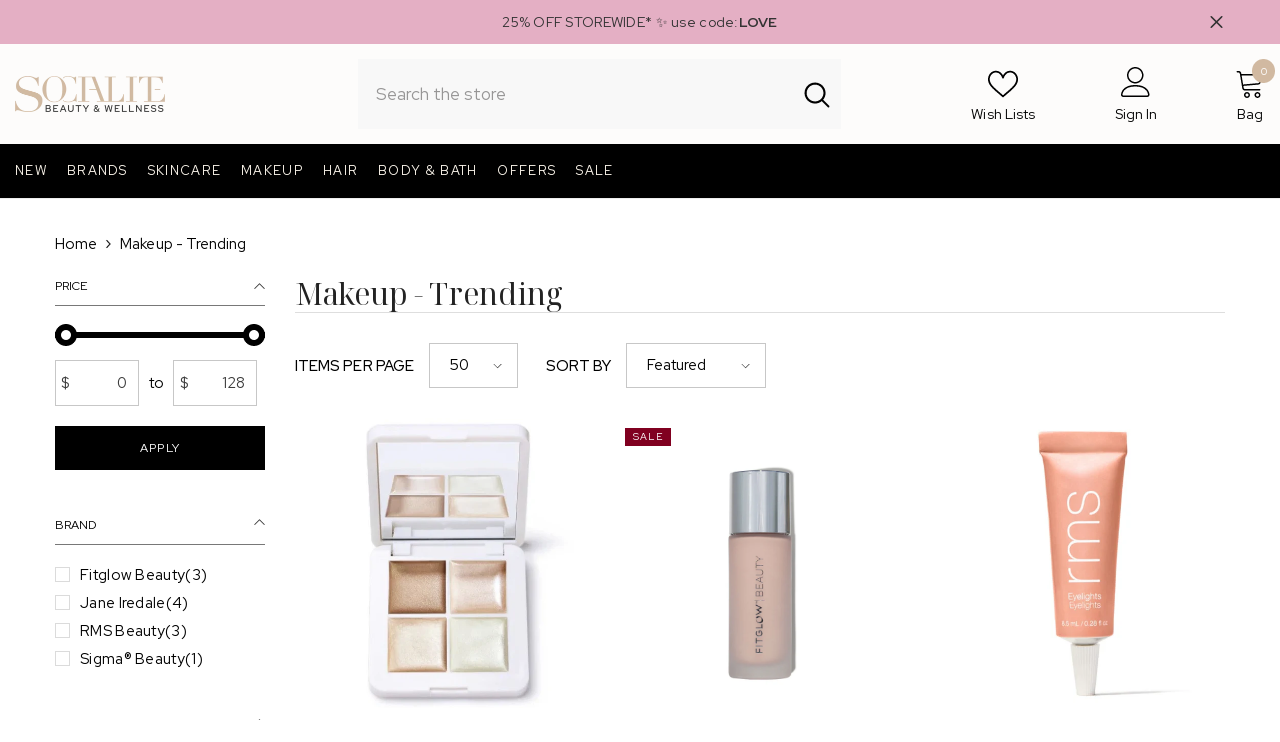

--- FILE ---
content_type: text/html; charset=utf-8
request_url: https://socialitebeauty.com/collections/makeup-trending
body_size: 84440
content:
<!doctype html><html class="no-js" lang="en">
    <head>
        <meta charset="utf-8">
        <meta http-equiv="X-UA-Compatible" content="IE=edge">
        <meta name="viewport" content="width=device-width,initial-scale=1">
        <meta name="theme-color" content="">
        <link rel="canonical" href="https://socialitebeauty.com/collections/makeup-trending">
        <link rel="canonical" href="https://socialitebeauty.com/collections/makeup-trending" canonical-shop-url="https://socialitebeauty.ca/"><link rel="shortcut icon" href="//socialitebeauty.com/cdn/shop/files/socialite-beauty-favicon3_32x32.png?v=1675719927" type="image/png"><link rel="preconnect" href="https://cdn.shopify.com" crossorigin>
        <title>Makeup - Trending  &ndash; Socialite Beauty</title>

<meta property="og:site_name" content="Socialite Beauty">
<meta property="og:url" content="https://socialitebeauty.com/collections/makeup-trending">
<meta property="og:title" content="Makeup - Trending">
<meta property="og:type" content="product.group">
<meta property="og:description" content="Canada’s premier destination for luxury, clean, and cruelty-free beauty—delivering high-performance skincare, makeup, and haircare with exclusive perks and fast shipping. Enjoy 15% off your first order with code SOCIALITE and start earning Glow Points today."><meta property="og:image" content="http://socialitebeauty.com/cdn/shop/files/insta_pic_messages.jpg?v=1739318642">
  <meta property="og:image:secure_url" content="https://socialitebeauty.com/cdn/shop/files/insta_pic_messages.jpg?v=1739318642">
  <meta property="og:image:width" content="1200">
  <meta property="og:image:height" content="628"><meta name="twitter:card" content="summary_large_image">
<meta name="twitter:title" content="Makeup - Trending">
<meta name="twitter:description" content="Canada’s premier destination for luxury, clean, and cruelty-free beauty—delivering high-performance skincare, makeup, and haircare with exclusive perks and fast shipping. Enjoy 15% off your first order with code SOCIALITE and start earning Glow Points today.">

        <script>window.performance && window.performance.mark && window.performance.mark('shopify.content_for_header.start');</script><meta name="google-site-verification" content="W6gUFz9nVeH6m00rTMwg2TDTrFZj3w3_zaldASK3Y-8">
<meta id="shopify-digital-wallet" name="shopify-digital-wallet" content="/7626479/digital_wallets/dialog">
<meta name="shopify-checkout-api-token" content="db8c2513710974ce25f47cdae3f37311">
<link rel="alternate" type="application/atom+xml" title="Feed" href="/collections/makeup-trending.atom" />
<link rel="alternate" hreflang="x-default" href="https://socialitebeauty.ca/collections/makeup-trending">
<link rel="alternate" hreflang="en-CA" href="https://socialitebeauty.ca/collections/makeup-trending">
<link rel="alternate" hreflang="en-US" href="https://socialitebeauty.com/collections/makeup-trending">
<link rel="alternate" type="application/json+oembed" href="https://socialitebeauty.com/collections/makeup-trending.oembed">
<script async="async" src="/checkouts/internal/preloads.js?locale=en-US"></script>
<link rel="preconnect" href="https://shop.app" crossorigin="anonymous">
<script async="async" src="https://shop.app/checkouts/internal/preloads.js?locale=en-US&shop_id=7626479" crossorigin="anonymous"></script>
<script id="apple-pay-shop-capabilities" type="application/json">{"shopId":7626479,"countryCode":"CA","currencyCode":"CAD","merchantCapabilities":["supports3DS"],"merchantId":"gid:\/\/shopify\/Shop\/7626479","merchantName":"Socialite Beauty","requiredBillingContactFields":["postalAddress","email","phone"],"requiredShippingContactFields":["postalAddress","email","phone"],"shippingType":"shipping","supportedNetworks":["visa","masterCard","amex","discover","interac","jcb"],"total":{"type":"pending","label":"Socialite Beauty","amount":"1.00"},"shopifyPaymentsEnabled":true,"supportsSubscriptions":true}</script>
<script id="shopify-features" type="application/json">{"accessToken":"db8c2513710974ce25f47cdae3f37311","betas":["rich-media-storefront-analytics"],"domain":"socialitebeauty.com","predictiveSearch":true,"shopId":7626479,"locale":"en"}</script>
<script>var Shopify = Shopify || {};
Shopify.shop = "socialite-beauty.myshopify.com";
Shopify.locale = "en";
Shopify.currency = {"active":"CAD","rate":"1.0"};
Shopify.country = "US";
Shopify.theme = {"name":"2025","id":174308426099,"schema_name":"Ella","schema_version":"6.5.4","theme_store_id":null,"role":"main"};
Shopify.theme.handle = "null";
Shopify.theme.style = {"id":null,"handle":null};
Shopify.cdnHost = "socialitebeauty.com/cdn";
Shopify.routes = Shopify.routes || {};
Shopify.routes.root = "/";</script>
<script type="module">!function(o){(o.Shopify=o.Shopify||{}).modules=!0}(window);</script>
<script>!function(o){function n(){var o=[];function n(){o.push(Array.prototype.slice.apply(arguments))}return n.q=o,n}var t=o.Shopify=o.Shopify||{};t.loadFeatures=n(),t.autoloadFeatures=n()}(window);</script>
<script>
  window.ShopifyPay = window.ShopifyPay || {};
  window.ShopifyPay.apiHost = "shop.app\/pay";
  window.ShopifyPay.redirectState = null;
</script>
<script id="shop-js-analytics" type="application/json">{"pageType":"collection"}</script>
<script defer="defer" async type="module" src="//socialitebeauty.com/cdn/shopifycloud/shop-js/modules/v2/client.init-shop-cart-sync_BT-GjEfc.en.esm.js"></script>
<script defer="defer" async type="module" src="//socialitebeauty.com/cdn/shopifycloud/shop-js/modules/v2/chunk.common_D58fp_Oc.esm.js"></script>
<script defer="defer" async type="module" src="//socialitebeauty.com/cdn/shopifycloud/shop-js/modules/v2/chunk.modal_xMitdFEc.esm.js"></script>
<script type="module">
  await import("//socialitebeauty.com/cdn/shopifycloud/shop-js/modules/v2/client.init-shop-cart-sync_BT-GjEfc.en.esm.js");
await import("//socialitebeauty.com/cdn/shopifycloud/shop-js/modules/v2/chunk.common_D58fp_Oc.esm.js");
await import("//socialitebeauty.com/cdn/shopifycloud/shop-js/modules/v2/chunk.modal_xMitdFEc.esm.js");

  window.Shopify.SignInWithShop?.initShopCartSync?.({"fedCMEnabled":true,"windoidEnabled":true});

</script>
<script>
  window.Shopify = window.Shopify || {};
  if (!window.Shopify.featureAssets) window.Shopify.featureAssets = {};
  window.Shopify.featureAssets['shop-js'] = {"shop-cart-sync":["modules/v2/client.shop-cart-sync_DZOKe7Ll.en.esm.js","modules/v2/chunk.common_D58fp_Oc.esm.js","modules/v2/chunk.modal_xMitdFEc.esm.js"],"init-fed-cm":["modules/v2/client.init-fed-cm_B6oLuCjv.en.esm.js","modules/v2/chunk.common_D58fp_Oc.esm.js","modules/v2/chunk.modal_xMitdFEc.esm.js"],"shop-cash-offers":["modules/v2/client.shop-cash-offers_D2sdYoxE.en.esm.js","modules/v2/chunk.common_D58fp_Oc.esm.js","modules/v2/chunk.modal_xMitdFEc.esm.js"],"shop-login-button":["modules/v2/client.shop-login-button_QeVjl5Y3.en.esm.js","modules/v2/chunk.common_D58fp_Oc.esm.js","modules/v2/chunk.modal_xMitdFEc.esm.js"],"pay-button":["modules/v2/client.pay-button_DXTOsIq6.en.esm.js","modules/v2/chunk.common_D58fp_Oc.esm.js","modules/v2/chunk.modal_xMitdFEc.esm.js"],"shop-button":["modules/v2/client.shop-button_DQZHx9pm.en.esm.js","modules/v2/chunk.common_D58fp_Oc.esm.js","modules/v2/chunk.modal_xMitdFEc.esm.js"],"avatar":["modules/v2/client.avatar_BTnouDA3.en.esm.js"],"init-windoid":["modules/v2/client.init-windoid_CR1B-cfM.en.esm.js","modules/v2/chunk.common_D58fp_Oc.esm.js","modules/v2/chunk.modal_xMitdFEc.esm.js"],"init-shop-for-new-customer-accounts":["modules/v2/client.init-shop-for-new-customer-accounts_C_vY_xzh.en.esm.js","modules/v2/client.shop-login-button_QeVjl5Y3.en.esm.js","modules/v2/chunk.common_D58fp_Oc.esm.js","modules/v2/chunk.modal_xMitdFEc.esm.js"],"init-shop-email-lookup-coordinator":["modules/v2/client.init-shop-email-lookup-coordinator_BI7n9ZSv.en.esm.js","modules/v2/chunk.common_D58fp_Oc.esm.js","modules/v2/chunk.modal_xMitdFEc.esm.js"],"init-shop-cart-sync":["modules/v2/client.init-shop-cart-sync_BT-GjEfc.en.esm.js","modules/v2/chunk.common_D58fp_Oc.esm.js","modules/v2/chunk.modal_xMitdFEc.esm.js"],"shop-toast-manager":["modules/v2/client.shop-toast-manager_DiYdP3xc.en.esm.js","modules/v2/chunk.common_D58fp_Oc.esm.js","modules/v2/chunk.modal_xMitdFEc.esm.js"],"init-customer-accounts":["modules/v2/client.init-customer-accounts_D9ZNqS-Q.en.esm.js","modules/v2/client.shop-login-button_QeVjl5Y3.en.esm.js","modules/v2/chunk.common_D58fp_Oc.esm.js","modules/v2/chunk.modal_xMitdFEc.esm.js"],"init-customer-accounts-sign-up":["modules/v2/client.init-customer-accounts-sign-up_iGw4briv.en.esm.js","modules/v2/client.shop-login-button_QeVjl5Y3.en.esm.js","modules/v2/chunk.common_D58fp_Oc.esm.js","modules/v2/chunk.modal_xMitdFEc.esm.js"],"shop-follow-button":["modules/v2/client.shop-follow-button_CqMgW2wH.en.esm.js","modules/v2/chunk.common_D58fp_Oc.esm.js","modules/v2/chunk.modal_xMitdFEc.esm.js"],"checkout-modal":["modules/v2/client.checkout-modal_xHeaAweL.en.esm.js","modules/v2/chunk.common_D58fp_Oc.esm.js","modules/v2/chunk.modal_xMitdFEc.esm.js"],"shop-login":["modules/v2/client.shop-login_D91U-Q7h.en.esm.js","modules/v2/chunk.common_D58fp_Oc.esm.js","modules/v2/chunk.modal_xMitdFEc.esm.js"],"lead-capture":["modules/v2/client.lead-capture_BJmE1dJe.en.esm.js","modules/v2/chunk.common_D58fp_Oc.esm.js","modules/v2/chunk.modal_xMitdFEc.esm.js"],"payment-terms":["modules/v2/client.payment-terms_Ci9AEqFq.en.esm.js","modules/v2/chunk.common_D58fp_Oc.esm.js","modules/v2/chunk.modal_xMitdFEc.esm.js"]};
</script>
<script>(function() {
  var isLoaded = false;
  function asyncLoad() {
    if (isLoaded) return;
    isLoaded = true;
    var urls = ["https:\/\/shy.elfsight.com\/p\/platform.js?shop=socialite-beauty.myshopify.com","https:\/\/cdn.recovermycart.com\/scripts\/keepcart\/CartJS.min.js?shop=socialite-beauty.myshopify.com\u0026shop=socialite-beauty.myshopify.com"];
    for (var i = 0; i < urls.length; i++) {
      var s = document.createElement('script');
      s.type = 'text/javascript';
      s.async = true;
      s.src = urls[i];
      var x = document.getElementsByTagName('script')[0];
      x.parentNode.insertBefore(s, x);
    }
  };
  if(window.attachEvent) {
    window.attachEvent('onload', asyncLoad);
  } else {
    window.addEventListener('load', asyncLoad, false);
  }
})();</script>
<script id="__st">var __st={"a":7626479,"offset":-28800,"reqid":"fc5319cb-9067-4bf3-8a8d-87fbf3611613-1769277824","pageurl":"socialitebeauty.com\/collections\/makeup-trending","u":"185341b20f91","p":"collection","rtyp":"collection","rid":158515101745};</script>
<script>window.ShopifyPaypalV4VisibilityTracking = true;</script>
<script id="captcha-bootstrap">!function(){'use strict';const t='contact',e='account',n='new_comment',o=[[t,t],['blogs',n],['comments',n],[t,'customer']],c=[[e,'customer_login'],[e,'guest_login'],[e,'recover_customer_password'],[e,'create_customer']],r=t=>t.map((([t,e])=>`form[action*='/${t}']:not([data-nocaptcha='true']) input[name='form_type'][value='${e}']`)).join(','),a=t=>()=>t?[...document.querySelectorAll(t)].map((t=>t.form)):[];function s(){const t=[...o],e=r(t);return a(e)}const i='password',u='form_key',d=['recaptcha-v3-token','g-recaptcha-response','h-captcha-response',i],f=()=>{try{return window.sessionStorage}catch{return}},m='__shopify_v',_=t=>t.elements[u];function p(t,e,n=!1){try{const o=window.sessionStorage,c=JSON.parse(o.getItem(e)),{data:r}=function(t){const{data:e,action:n}=t;return t[m]||n?{data:e,action:n}:{data:t,action:n}}(c);for(const[e,n]of Object.entries(r))t.elements[e]&&(t.elements[e].value=n);n&&o.removeItem(e)}catch(o){console.error('form repopulation failed',{error:o})}}const l='form_type',E='cptcha';function T(t){t.dataset[E]=!0}const w=window,h=w.document,L='Shopify',v='ce_forms',y='captcha';let A=!1;((t,e)=>{const n=(g='f06e6c50-85a8-45c8-87d0-21a2b65856fe',I='https://cdn.shopify.com/shopifycloud/storefront-forms-hcaptcha/ce_storefront_forms_captcha_hcaptcha.v1.5.2.iife.js',D={infoText:'Protected by hCaptcha',privacyText:'Privacy',termsText:'Terms'},(t,e,n)=>{const o=w[L][v],c=o.bindForm;if(c)return c(t,g,e,D).then(n);var r;o.q.push([[t,g,e,D],n]),r=I,A||(h.body.append(Object.assign(h.createElement('script'),{id:'captcha-provider',async:!0,src:r})),A=!0)});var g,I,D;w[L]=w[L]||{},w[L][v]=w[L][v]||{},w[L][v].q=[],w[L][y]=w[L][y]||{},w[L][y].protect=function(t,e){n(t,void 0,e),T(t)},Object.freeze(w[L][y]),function(t,e,n,w,h,L){const[v,y,A,g]=function(t,e,n){const i=e?o:[],u=t?c:[],d=[...i,...u],f=r(d),m=r(i),_=r(d.filter((([t,e])=>n.includes(e))));return[a(f),a(m),a(_),s()]}(w,h,L),I=t=>{const e=t.target;return e instanceof HTMLFormElement?e:e&&e.form},D=t=>v().includes(t);t.addEventListener('submit',(t=>{const e=I(t);if(!e)return;const n=D(e)&&!e.dataset.hcaptchaBound&&!e.dataset.recaptchaBound,o=_(e),c=g().includes(e)&&(!o||!o.value);(n||c)&&t.preventDefault(),c&&!n&&(function(t){try{if(!f())return;!function(t){const e=f();if(!e)return;const n=_(t);if(!n)return;const o=n.value;o&&e.removeItem(o)}(t);const e=Array.from(Array(32),(()=>Math.random().toString(36)[2])).join('');!function(t,e){_(t)||t.append(Object.assign(document.createElement('input'),{type:'hidden',name:u})),t.elements[u].value=e}(t,e),function(t,e){const n=f();if(!n)return;const o=[...t.querySelectorAll(`input[type='${i}']`)].map((({name:t})=>t)),c=[...d,...o],r={};for(const[a,s]of new FormData(t).entries())c.includes(a)||(r[a]=s);n.setItem(e,JSON.stringify({[m]:1,action:t.action,data:r}))}(t,e)}catch(e){console.error('failed to persist form',e)}}(e),e.submit())}));const S=(t,e)=>{t&&!t.dataset[E]&&(n(t,e.some((e=>e===t))),T(t))};for(const o of['focusin','change'])t.addEventListener(o,(t=>{const e=I(t);D(e)&&S(e,y())}));const B=e.get('form_key'),M=e.get(l),P=B&&M;t.addEventListener('DOMContentLoaded',(()=>{const t=y();if(P)for(const e of t)e.elements[l].value===M&&p(e,B);[...new Set([...A(),...v().filter((t=>'true'===t.dataset.shopifyCaptcha))])].forEach((e=>S(e,t)))}))}(h,new URLSearchParams(w.location.search),n,t,e,['guest_login'])})(!0,!0)}();</script>
<script integrity="sha256-4kQ18oKyAcykRKYeNunJcIwy7WH5gtpwJnB7kiuLZ1E=" data-source-attribution="shopify.loadfeatures" defer="defer" src="//socialitebeauty.com/cdn/shopifycloud/storefront/assets/storefront/load_feature-a0a9edcb.js" crossorigin="anonymous"></script>
<script crossorigin="anonymous" defer="defer" src="//socialitebeauty.com/cdn/shopifycloud/storefront/assets/shopify_pay/storefront-65b4c6d7.js?v=20250812"></script>
<script data-source-attribution="shopify.dynamic_checkout.dynamic.init">var Shopify=Shopify||{};Shopify.PaymentButton=Shopify.PaymentButton||{isStorefrontPortableWallets:!0,init:function(){window.Shopify.PaymentButton.init=function(){};var t=document.createElement("script");t.src="https://socialitebeauty.com/cdn/shopifycloud/portable-wallets/latest/portable-wallets.en.js",t.type="module",document.head.appendChild(t)}};
</script>
<script data-source-attribution="shopify.dynamic_checkout.buyer_consent">
  function portableWalletsHideBuyerConsent(e){var t=document.getElementById("shopify-buyer-consent"),n=document.getElementById("shopify-subscription-policy-button");t&&n&&(t.classList.add("hidden"),t.setAttribute("aria-hidden","true"),n.removeEventListener("click",e))}function portableWalletsShowBuyerConsent(e){var t=document.getElementById("shopify-buyer-consent"),n=document.getElementById("shopify-subscription-policy-button");t&&n&&(t.classList.remove("hidden"),t.removeAttribute("aria-hidden"),n.addEventListener("click",e))}window.Shopify?.PaymentButton&&(window.Shopify.PaymentButton.hideBuyerConsent=portableWalletsHideBuyerConsent,window.Shopify.PaymentButton.showBuyerConsent=portableWalletsShowBuyerConsent);
</script>
<script data-source-attribution="shopify.dynamic_checkout.cart.bootstrap">document.addEventListener("DOMContentLoaded",(function(){function t(){return document.querySelector("shopify-accelerated-checkout-cart, shopify-accelerated-checkout")}if(t())Shopify.PaymentButton.init();else{new MutationObserver((function(e,n){t()&&(Shopify.PaymentButton.init(),n.disconnect())})).observe(document.body,{childList:!0,subtree:!0})}}));
</script>
<link id="shopify-accelerated-checkout-styles" rel="stylesheet" media="screen" href="https://socialitebeauty.com/cdn/shopifycloud/portable-wallets/latest/accelerated-checkout-backwards-compat.css" crossorigin="anonymous">
<style id="shopify-accelerated-checkout-cart">
        #shopify-buyer-consent {
  margin-top: 1em;
  display: inline-block;
  width: 100%;
}

#shopify-buyer-consent.hidden {
  display: none;
}

#shopify-subscription-policy-button {
  background: none;
  border: none;
  padding: 0;
  text-decoration: underline;
  font-size: inherit;
  cursor: pointer;
}

#shopify-subscription-policy-button::before {
  box-shadow: none;
}

      </style>
<script id="sections-script" data-sections="header-navigation-vertical-menu,header-mobile" defer="defer" src="//socialitebeauty.com/cdn/shop/t/45/compiled_assets/scripts.js?v=35795"></script>
<script>window.performance && window.performance.mark && window.performance.mark('shopify.content_for_header.end');</script>
        <style>@import url('https://fonts.googleapis.com/css?family=Red+Hat+Display:300,300i,400,400i,500,500i,600,600i,700,700i,800,800i&display=swap');
                @import url('https://fonts.googleapis.com/css?family=Noto+Serif+Display:300,300i,400,400i,500,500i,600,600i,700,700i,800,800i&display=swap');
                    :root {
        --font-family-1: Red Hat Display;
        --font-family-2: Noto Serif Display;

        /* Settings Body */--font-body-family: Red Hat Display;--font-body-size: 15px;--font-body-weight: 400;--body-line-height: 20px;--body-letter-spacing: .00625rem;

        /* Settings Heading */--font-heading-family: Noto Serif Display;--font-heading-size: 26px;--font-heading-weight: 400;--font-heading-style: normal;--heading-line-height: 50px;--heading-letter-spacing: -0.01em;--heading-text-transform: capitalize;--heading-border-height: 0px;

        /* Menu Lv1 */--font-menu-lv1-family: Red Hat Display;--font-menu-lv1-size: 13px;--font-menu-lv1-weight: 400;--menu-lv1-line-height: 24px;--menu-lv1-letter-spacing: 0.1em;--menu-lv1-text-transform: uppercase;

        /* Menu Lv2 */--font-menu-lv2-family: Red Hat Display;--font-menu-lv2-size: 14px;--font-menu-lv2-weight: 700;--menu-lv2-line-height: 24px;--menu-lv2-letter-spacing: 0.1em;--menu-lv2-text-transform: none;

        /* Menu Lv3 */--font-menu-lv3-family: Red Hat Display;--font-menu-lv3-size: 14px;--font-menu-lv3-weight: 400;--menu-lv3-line-height: 24px;--menu-lv3-letter-spacing: 0.05em;--menu-lv3-text-transform: none;

        /* Mega Menu Lv2 */--font-mega-menu-lv2-family: Red Hat Display;--font-mega-menu-lv2-size: 12px;--font-mega-menu-lv2-weight: 700;--font-mega-menu-lv2-style: normal;--mega-menu-lv2-line-height: 24px;--mega-menu-lv2-letter-spacing: 0.05em;--mega-menu-lv2-text-transform: uppercase;

        /* Mega Menu Lv3 */--font-mega-menu-lv3-family: Red Hat Display;--font-mega-menu-lv3-size: 14px;--font-mega-menu-lv3-weight: 400;--mega-menu-lv3-line-height: 24px;--mega-menu-lv3-letter-spacing: 0.05em;--mega-menu-lv3-text-transform: capitalize;

        /* Product Card Title */--product-title-font: Red Hat Display;--product-title-font-size : 13px;--product-title-font-weight : 400;--product-title-line-height: 14px;--product-title-letter-spacing: 0.04em;--product-title-line-text : full;--product-title-text-transform : capitalize;--product-title-margin-bottom: 15px;

        /* Product Card Vendor */--product-vendor-font: Red Hat Display;--product-vendor-font-size : 10px;--product-vendor-font-weight : 700;--product-vendor-font-style : normal;--product-vendor-line-height: 20px;--product-vendor-letter-spacing: 0.16em;--product-vendor-text-transform : uppercase;--product-vendor-margin-bottom: 5px;--product-vendor-margin-top: 5px;

        /* Product Card Price */--product-price-font: Red Hat Display;--product-price-font-size : 11px;--product-price-font-weight : 600;--product-price-line-height: 10px;--product-price-letter-spacing: 0.1em;--product-price-margin-top: 0px;--product-price-margin-bottom: 0px;

        /* Product Card Badge */--badge-font: Red Hat Display;--badge-font-size : 10px;--badge-font-weight : 400;--badge-text-transform : uppercase;--badge-letter-spacing: 0.12em;--badge-line-height: 8px;--badge-border-radius: 0px;--badge-padding-top: 5px;--badge-padding-bottom: 5px;--badge-padding-left-right: 8px;--badge-postion-top: 10px;--badge-postion-left-right: 10px;

        /* Product Quickview */
        --product-quickview-font-size : 12px; --product-quickview-line-height: 23px; --product-quickview-border-radius: 1px; --product-quickview-padding-top: 0px; --product-quickview-padding-bottom: 0px; --product-quickview-padding-left-right: 7px; --product-quickview-sold-out-product: #e95144;--product-quickview-box-shadow: none;/* Blog Card Tile */--blog-title-font: Noto Serif Display;--blog-title-font-size : 18px; --blog-title-font-weight : 400; --blog-title-line-height: 25px; --blog-title-letter-spacing: 0.01em; --blog-title-text-transform : none;

        /* Blog Card Info (Date, Author) */--blog-info-font: Red Hat Display;--blog-info-font-size : 12px; --blog-info-font-weight : 400; --blog-info-line-height: 22px; --blog-info-letter-spacing: 0; --blog-info-text-transform : none;

        /* Button 1 */--btn-1-font-family: Red Hat Display;--btn-1-font-size: 12px; --btn-1-font-weight: 400; --btn-1-text-transform: uppercase; --btn-1-line-height: 24px; --btn-1-letter-spacing: .1em; --btn-1-text-align: center; --btn-1-border-radius: 0px; --btn-1-border-width: 0px; --btn-1-border-style: solid; --btn-1-padding-top: 10px; --btn-1-padding-bottom: 10px; --btn-1-horizontal-length: 0px; --btn-1-vertical-length: 0px; --btn-1-blur-radius: 0px; --btn-1-spread: 0px;
        --btn-1-inset: ;/* Button 2 */--btn-2-font-family: Red Hat Display;--btn-2-font-size: 10px; --btn-2-font-weight: 400; --btn-2-text-transform: uppercase; --btn-2-line-height: 22px; --btn-2-letter-spacing: .1em; --btn-2-text-align: center; --btn-2-border-radius: 0px; --btn-2-border-width: 1px; --btn-2-border-style: solid; --btn-2-padding-top: 0px; --btn-2-padding-bottom: 0px; --btn-2-horizontal-length: 0px; --btn-2-vertical-length: 0px; --btn-2-blur-radius: 0px; --btn-2-spread: 0px;
        --btn-2-inset: ;/* Button 3 */--btn-3-font-family: Red Hat Display;--btn-3-font-size: 12px; --btn-3-font-weight: 400; --btn-3-text-transform: uppercase; --btn-3-line-height: 35px; --btn-3-letter-spacing: .1em; --btn-3-text-align: center; --btn-3-border-radius: 0px; --btn-3-border-width: 1px; --btn-3-border-style: solid; --btn-3-padding-top: 0px; --btn-3-padding-bottom: 0px; --btn-3-horizontal-length: 0px; --btn-3-vertical-length: 0px; --btn-3-blur-radius: 0px; --btn-3-spread: 0px;
        --btn-3-inset: ;/* Footer Heading */--footer-heading-font-family: Red Hat Display;--footer-heading-font-size : 18px; --footer-heading-font-weight : 700; --footer-heading-line-height : 22px; --footer-heading-letter-spacing : 0; --footer-heading-text-transform : none;

        /* Footer Link */--footer-link-font-family: Red Hat Display;--footer-link-font-size : 16px; --footer-link-font-weight : ; --footer-link-line-height : 34px; --footer-link-letter-spacing : 0; --footer-link-text-transform : capitalize;

        /* Page Title */--font-page-title-family: Red Hat Display;--font-page-title-size: 24px; --font-page-title-weight: 400; --font-page-title-style: normal; --page-title-line-height: 20px; --page-title-letter-spacing: .02em; --page-title-text-transform: uppercase;

        /* Font Product Tab Title */
        --font-tab-type-1: Red Hat Display; --font-tab-type-2: Noto Serif Display;

        /* Text Size */
        --text-size-font-size : 10px; --text-size-font-weight : 400; --text-size-line-height : 22px; --text-size-letter-spacing : 0; --text-size-text-transform : uppercase; --text-size-color : #787878;

        /* Font Weight */
        --font-weight-normal: 400; --font-weight-medium: 500; --font-weight-semibold: 600; --font-weight-bold: 700; --font-weight-bolder: 800; --font-weight-black: 900;

        /* Radio Button */
        --form-label-checkbox-before-bg: #fff; --form-label-checkbox-before-border: #cecece; --form-label-checkbox-before-bg-checked: #000;

        /* Conatiner */
        --body-custom-width-container: 1200px;

        /* Layout Boxed */
        --color-background-layout-boxed: rgba(0,0,0,0);/* Arrow */
        --position-horizontal-slick-arrow: 0;

        /* General Color*/
        --color-text: #000000; --color-text2: #969696; --color-global: #000000; --color-white: #FFFFFF; --color-grey: #868686; --color-black: #000000; --color-base-text-rgb: 0, 0, 0; --color-base-text2-rgb: 150, 150, 150; --color-background: #FFFFFF; --color-background-rgb: 255, 255, 255; --color-background-overylay: rgba(255, 255, 255, 0.9); --color-base-accent-text: ; --color-base-accent-1: ; --color-base-accent-2: ; --color-link: #000000; --color-link-hover: #000000; --color-error: #D93333; --color-error-bg: #FCEEEE; --color-success: #5A5A5A; --color-success-bg: #DFF0D8; --color-info: #202020; --color-info-bg: #FFF2DD; --color-link-underline: rgba(0, 0, 0, 0.5); --color-breadcrumb: #c8c0c2; --colors-breadcrumb-hover: #232323;--colors-breadcrumb-active: #c8c0c2; --border-global: #c8c0c2; --bg-global: #fafafa; --bg-planceholder: #fafafa; --color-warning: #fff; --bg-warning: #e0b252; --color-background-10 : #e6e6e6; --color-background-20 : #cccccc; --color-background-30 : #b3b3b3; --color-background-50 : #808080; --color-background-global : #808080;

        /* Arrow Color */
        --arrow-color: #000000; --arrow-background-color: #fff; --arrow-border-color: #c8c0c2;--arrow-color-hover: #ffffff;--arrow-background-color-hover: #232323;--arrow-border-color-hover: #232323;--arrow-width: 35px;--arrow-height: 35px;--arrow-size: 35px;--arrow-size-icon: 17px;--arrow-border-radius: 50%;--arrow-border-width: 1px;--arrow-width-half: -17px;

        /* Pagination Color */
        --pagination-item-color: #3c3c3c; --pagination-item-color-active: #3c3c3c; --pagination-item-bg-color: #fff;--pagination-item-bg-color-active: #fff;--pagination-item-border-color: #fff;--pagination-item-border-color-active: #3c3c3c;--pagination-arrow-color: #3c3c3c;--pagination-arrow-color-active: #3c3c3c;--pagination-arrow-bg-color: #fff;--pagination-arrow-bg-color-active: #fff;--pagination-arrow-border-color: #fff;--pagination-arrow-border-color-active: #fff;

        /* Dots Color */
        --dots-color: #c8c0c2;--dots-border-color: #c8c0c2;--dots-color-active: #ffffff;--dots-border-color-active: #c8c0c2;--dots-style2-background-opacity: #00000050;--dots-width: 12px;--dots-height: 12px;

        /* Button Color */
        --btn-1-color: #FFFFFF;--btn-1-bg: #000000;--btn-1-border: #000000;--btn-1-color-hover: #000000;--btn-1-bg-hover: #ffffff;--btn-1-border-hover: #000000;
        --btn-2-color: #000000;--btn-2-bg: #FFFFFF;--btn-2-border: #000000;--btn-2-color-hover: #FFFFFF;--btn-2-bg-hover: #000000;--btn-2-border-hover: #000000;
        --btn-3-color: #FFFFFF;--btn-3-bg: #e9514b;--btn-3-border: #e9514b;--btn-3-color-hover: #ffffff;--btn-3-bg-hover: #e9514b;--btn-3-border-hover: #e9514b;
        --anchor-transition: all ease .3s;--bg-white: #ffffff;--bg-black: #000000;--bg-grey: #808080;--icon: var(--color-text);--text-cart: #3c3c3c;--duration-short: 100ms;--duration-default: 350ms;--duration-long: 500ms;--form-input-bg: #ffffff;--form-input-border: #c7c7c7;--form-input-color: #000000;--form-input-placeholder: #868686;--form-label: #000000;

        --new-badge-color: #ffffff;--new-badge-bg: #a7c957;--sale-badge-color: #ffffff;--sale-badge-bg: #800020;--sold-out-badge-color: #ffffff;--sold-out-badge-bg: #898988;--custom-badge-color: #ffffff;--custom-badge-bg: #d4af7f;--bundle-badge-color: #ffffff;--bundle-badge-bg: #232323;
        
        --product-title-color : #000000;--product-title-color-hover : #000000;--product-vendor-color : #232323;--product-price-color : #000000;--product-sale-price-color : #961d1e;--product-compare-price-color : #c8c0c2;--product-review-full-color : #d1b9a1;--product-review-empty-color : #e6e6e6;

        --product-swatch-border : #000000;--product-swatch-border-active : #000000;--product-swatch-width : 35px;--product-swatch-height : 35px;--product-swatch-border-radius : 0px;--product-swatch-color-width : 35px;--product-swatch-color-height : 35px;--product-swatch-color-border-radius : 0px;

        --product-wishlist-color : #4b000a;--product-wishlist-bg : rgba(0,0,0,0);--product-wishlist-border : rgba(0,0,0,0);--product-wishlist-color-added : #ffffff;--product-wishlist-bg-added : #969b43;--product-wishlist-border-added : transparent;--product-compare-color : #000000;--product-compare-bg : #FFFFFF;--product-compare-color-added : #D12442; --product-compare-bg-added : #FFFFFF; --product-hot-stock-text-color : #d62828; --product-quick-view-color : #0b0335; --product-cart-image-fit : cover; --product-title-variant-font-size: 10px;--product-quick-view-bg : #ffffff;--product-quick-view-bg-above-button: rgba(255, 255, 255, 0.7);--product-quick-view-color-hover : #0b0335;--product-quick-view-bg-hover : #ffffff;--product-action-color : #000000;--product-action-bg : #ffffff;--product-action-border : #000000;--product-action-color-hover : #ffffff;--product-action-bg-hover : #000000;--product-action-border-hover : #000000;

        /* Multilevel Category Filter */
        --color-label-multiLevel-categories: #232323;--bg-label-multiLevel-categories: #fff;--color-button-multiLevel-categories: #fff;--bg-button-multiLevel-categories: #ff8b21;--border-button-multiLevel-categories: #ff736b;--hover-color-button-multiLevel-categories: #fff;--hover-bg-button-multiLevel-categories: #ff8b21;--cart-item-bg : #ffffff;--cart-item-border : #c8c0c2;--cart-item-border-width : 0px;--cart-item-border-style : solid;--free-shipping-height : 10px;--free-shipping-border-radius : 0px;--free-shipping-color : #000000; --free-shipping-bg : #ece5dd;--free-shipping-bg-1: #d2baa0;--free-shipping-bg-2: #d2baa0;--free-shipping-bg-3: #d2baa0;--free-shipping-bg-4: #d3b17f; --free-shipping-min-height : 20.0px;--w-product-swatch-custom: 30px;--h-product-swatch-custom: 30px;--w-product-swatch-custom-mb: 20px;--h-product-swatch-custom-mb: 20px;--font-size-product-swatch-more: 10px;--swatch-border : #c8c0c2;--swatch-border-active : #232323;

        --variant-size: #232323;--variant-size-border: #c8c0c2;--variant-size-bg: #ffffff;--variant-size-hover: #ffffff;--variant-size-border-hover: #232323;--variant-size-bg-hover: #232323;--variant-bg : #ffffff; --variant-color : #232323; --variant-bg-active : #ffffff; --variant-color-active : #232323;

        --fontsize-text-social: 12px;
        --page-content-distance: 64px;--sidebar-content-distance: 40px;--button-transition-ease: cubic-bezier(.25,.46,.45,.94);

        /* Loading Spinner Color */
        --spinner-top-color: #fc0; --spinner-right-color: #4dd4c6; --spinner-bottom-color: #f00; --spinner-left-color: #f6f6f6;

        /* Product Card Marquee */
        --product-marquee-background-color: ;--product-marquee-text-color: #FFFFFF;--product-marquee-text-size: 10px;--product-marquee-text-mobile-size: 10px;--product-marquee-text-weight: 400;--product-marquee-text-transform: none;--product-marquee-text-style: normal;--product-marquee-speed: ; --product-marquee-line-height: calc(var(--product-marquee-text-mobile-size) * 1.5);
    }
</style>
        <link href="//socialitebeauty.com/cdn/shop/t/45/assets/base.css?v=127203761221644333651737504435" rel="stylesheet" type="text/css" media="all" />
<link href="//socialitebeauty.com/cdn/shop/t/45/assets/custom.css?v=99932861567843224021739178687" rel="stylesheet" type="text/css" media="all" />
<link href="//socialitebeauty.com/cdn/shop/t/45/assets/animated.css?v=114105602260735988121737504435" rel="stylesheet" type="text/css" media="all" />
<link href="//socialitebeauty.com/cdn/shop/t/45/assets/component-card.css?v=165988649090035490751737504435" rel="stylesheet" type="text/css" media="all" />
<link href="//socialitebeauty.com/cdn/shop/t/45/assets/component-loading-overlay.css?v=98393919969379515581737504436" rel="stylesheet" type="text/css" media="all" />
<link href="//socialitebeauty.com/cdn/shop/t/45/assets/component-loading-banner.css?v=69637437721896006051737504436" rel="stylesheet" type="text/css" media="all" />
<link href="//socialitebeauty.com/cdn/shop/t/45/assets/component-quick-cart.css?v=111677929301119732291737504436" rel="stylesheet" type="text/css" media="all" />
<link rel="stylesheet" href="//socialitebeauty.com/cdn/shop/t/45/assets/vendor.css?v=164616260963476715651737504438" media="print" onload="this.media='all'">
<noscript><link href="//socialitebeauty.com/cdn/shop/t/45/assets/vendor.css?v=164616260963476715651737504438" rel="stylesheet" type="text/css" media="all" /></noscript>



<link href="//socialitebeauty.com/cdn/shop/t/45/assets/component-predictive-search.css?v=168678805467445650661737504436" rel="stylesheet" type="text/css" media="all" />
<link rel="stylesheet" href="//socialitebeauty.com/cdn/shop/t/45/assets/component-product-form.css?v=140087122189431595481737504436" media="print" onload="this.media='all'">
	<link rel="stylesheet" href="//socialitebeauty.com/cdn/shop/t/45/assets/component-review.css?v=100129706126506303331737504436" media="print" onload="this.media='all'">
	<link rel="stylesheet" href="//socialitebeauty.com/cdn/shop/t/45/assets/component-price.css?v=139205013722916111901737504436" media="print" onload="this.media='all'">
	<link rel="stylesheet" href="//socialitebeauty.com/cdn/shop/t/45/assets/component-badge.css?v=20633729062276667811737504435" media="print" onload="this.media='all'">
	<link rel="stylesheet" href="//socialitebeauty.com/cdn/shop/t/45/assets/component-rte.css?v=131583500676987604941737504436" media="print" onload="this.media='all'">
	<link rel="stylesheet" href="//socialitebeauty.com/cdn/shop/t/45/assets/component-share.css?v=38383599121620234941737504436" media="print" onload="this.media='all'"><link rel="stylesheet" href="//socialitebeauty.com/cdn/shop/t/45/assets/component-newsletter.css?v=111617043413587308161737504436" media="print" onload="this.media='all'">
<link rel="stylesheet" href="//socialitebeauty.com/cdn/shop/t/45/assets/component-slider.css?v=37888473738646685221737504436" media="print" onload="this.media='all'">
<link rel="stylesheet" href="//socialitebeauty.com/cdn/shop/t/45/assets/component-list-social.css?v=102044711114163579551737504436" media="print" onload="this.media='all'"><noscript><link href="//socialitebeauty.com/cdn/shop/t/45/assets/component-product-form.css?v=140087122189431595481737504436" rel="stylesheet" type="text/css" media="all" /></noscript>
	<noscript><link href="//socialitebeauty.com/cdn/shop/t/45/assets/component-review.css?v=100129706126506303331737504436" rel="stylesheet" type="text/css" media="all" /></noscript>
	<noscript><link href="//socialitebeauty.com/cdn/shop/t/45/assets/component-price.css?v=139205013722916111901737504436" rel="stylesheet" type="text/css" media="all" /></noscript>
	<noscript><link href="//socialitebeauty.com/cdn/shop/t/45/assets/component-badge.css?v=20633729062276667811737504435" rel="stylesheet" type="text/css" media="all" /></noscript>
	<noscript><link href="//socialitebeauty.com/cdn/shop/t/45/assets/component-rte.css?v=131583500676987604941737504436" rel="stylesheet" type="text/css" media="all" /></noscript>
	<noscript><link href="//socialitebeauty.com/cdn/shop/t/45/assets/component-share.css?v=38383599121620234941737504436" rel="stylesheet" type="text/css" media="all" /></noscript><noscript><link href="//socialitebeauty.com/cdn/shop/t/45/assets/component-newsletter.css?v=111617043413587308161737504436" rel="stylesheet" type="text/css" media="all" /></noscript>
<noscript><link href="//socialitebeauty.com/cdn/shop/t/45/assets/component-slider.css?v=37888473738646685221737504436" rel="stylesheet" type="text/css" media="all" /></noscript>
<noscript><link href="//socialitebeauty.com/cdn/shop/t/45/assets/component-list-social.css?v=102044711114163579551737504436" rel="stylesheet" type="text/css" media="all" /></noscript>

<style type="text/css">
	.nav-title-mobile {display: none;}.list-menu--disclosure{display: none;position: absolute;min-width: 100%;width: 22rem;background-color: var(--bg-white);box-shadow: 0 1px 4px 0 rgb(0 0 0 / 15%);padding: 5px 0 5px 20px;opacity: 0;visibility: visible;pointer-events: none;transition: opacity var(--duration-default) ease, transform var(--duration-default) ease;}.list-menu--disclosure-2{margin-left: calc(100% - 15px);z-index: 2;top: -5px;}.list-menu--disclosure:focus {outline: none;}.list-menu--disclosure.localization-selector {max-height: 18rem;overflow: auto;width: 10rem;padding: 0.5rem;}.js menu-drawer > details > summary::before, .js menu-drawer > details[open]:not(.menu-opening) > summary::before {content: '';position: absolute;cursor: default;width: 100%;height: calc(100vh - 100%);height: calc(var(--viewport-height, 100vh) - (var(--header-bottom-position, 100%)));top: 100%;left: 0;background: var(--color-foreground-50);opacity: 0;visibility: hidden;z-index: 2;transition: opacity var(--duration-default) ease,visibility var(--duration-default) ease;}menu-drawer > details[open] > summary::before {visibility: visible;opacity: 1;}.menu-drawer {position: absolute;transform: translateX(-100%);visibility: hidden;z-index: 3;left: 0;top: 100%;width: 100%;max-width: calc(100vw - 4rem);padding: 0;border: 0.1rem solid var(--color-background-10);border-left: 0;border-bottom: 0;background-color: var(--bg-white);overflow-x: hidden;}.js .menu-drawer {height: calc(100vh - 100%);height: calc(var(--viewport-height, 100vh) - (var(--header-bottom-position, 100%)));}.js details[open] > .menu-drawer, .js details[open] > .menu-drawer__submenu {transition: transform var(--duration-default) ease, visibility var(--duration-default) ease;}.no-js details[open] > .menu-drawer, .js details[open].menu-opening > .menu-drawer, details[open].menu-opening > .menu-drawer__submenu {transform: translateX(0);visibility: visible;}@media screen and (min-width: 750px) {.menu-drawer {width: 40rem;}.no-js .menu-drawer {height: auto;}}.menu-drawer__inner-container {position: relative;height: 100%;}.menu-drawer__navigation-container {display: grid;grid-template-rows: 1fr auto;align-content: space-between;overflow-y: auto;height: 100%;}.menu-drawer__navigation {padding: 0 0 5.6rem 0;}.menu-drawer__inner-submenu {height: 100%;overflow-x: hidden;overflow-y: auto;}.no-js .menu-drawer__navigation {padding: 0;}.js .menu-drawer__menu li {width: 100%;border-bottom: 1px solid #e6e6e6;overflow: hidden;}.menu-drawer__menu-item{line-height: var(--body-line-height);letter-spacing: var(--body-letter-spacing);padding: 10px 20px 10px 15px;cursor: pointer;display: flex;align-items: center;justify-content: space-between;}.menu-drawer__menu-item .label{display: inline-block;vertical-align: middle;font-size: calc(var(--font-body-size) - 4px);font-weight: var(--font-weight-normal);letter-spacing: var(--body-letter-spacing);height: 20px;line-height: 20px;margin: 0 0 0 10px;padding: 0 5px;text-transform: uppercase;text-align: center;position: relative;}.menu-drawer__menu-item .label:before{content: "";position: absolute;border: 5px solid transparent;top: 50%;left: -9px;transform: translateY(-50%);}.menu-drawer__menu-item > .icon{width: 24px;height: 24px;margin: 0 10px 0 0;}.menu-drawer__menu-item > .symbol {position: absolute;right: 20px;top: 50%;transform: translateY(-50%);display: flex;align-items: center;justify-content: center;font-size: 0;pointer-events: none;}.menu-drawer__menu-item > .symbol .icon{width: 14px;height: 14px;opacity: .6;}.menu-mobile-icon .menu-drawer__menu-item{justify-content: flex-start;}.no-js .menu-drawer .menu-drawer__menu-item > .symbol {display: none;}.js .menu-drawer__submenu {position: absolute;top: 0;width: 100%;bottom: 0;left: 0;background-color: var(--bg-white);z-index: 1;transform: translateX(100%);visibility: hidden;}.js .menu-drawer__submenu .menu-drawer__submenu {overflow-y: auto;}.menu-drawer__close-button {display: block;width: 100%;padding: 10px 15px;background-color: transparent;border: none;background: #f6f8f9;position: relative;}.menu-drawer__close-button .symbol{position: absolute;top: auto;left: 20px;width: auto;height: 22px;z-index: 10;display: flex;align-items: center;justify-content: center;font-size: 0;pointer-events: none;}.menu-drawer__close-button .icon {display: inline-block;vertical-align: middle;width: 18px;height: 18px;transform: rotate(180deg);}.menu-drawer__close-button .text{max-width: calc(100% - 50px);white-space: nowrap;overflow: hidden;text-overflow: ellipsis;display: inline-block;vertical-align: top;width: 100%;margin: 0 auto;}.no-js .menu-drawer__close-button {display: none;}.menu-drawer__utility-links {padding: 2rem;}.menu-drawer__account {display: inline-flex;align-items: center;text-decoration: none;padding: 1.2rem;margin-left: -1.2rem;font-size: 1.4rem;}.menu-drawer__account .icon-account {height: 2rem;width: 2rem;margin-right: 1rem;}.menu-drawer .list-social {justify-content: flex-start;margin-left: -1.25rem;margin-top: 2rem;}.menu-drawer .list-social:empty {display: none;}.menu-drawer .list-social__link {padding: 1.3rem 1.25rem;}

	/* Style General */
	.d-block{display: block}.d-inline-block{display: inline-block}.d-flex{display: flex}.d-none {display: none}.d-grid{display: grid}.ver-alg-mid {vertical-align: middle}.ver-alg-top{vertical-align: top}
	.flex-jc-start{justify-content:flex-start}.flex-jc-end{justify-content:flex-end}.flex-jc-center{justify-content:center}.flex-jc-between{justify-content:space-between}.flex-jc-stretch{justify-content:stretch}.flex-align-start{align-items: flex-start}.flex-align-center{align-items: center}.flex-align-end{align-items: flex-end}.flex-align-stretch{align-items:stretch}.flex-wrap{flex-wrap: wrap}.flex-nowrap{flex-wrap: nowrap}.fd-row{flex-direction:row}.fd-row-reverse{flex-direction:row-reverse}.fd-column{flex-direction:column}.fd-column-reverse{flex-direction:column-reverse}.fg-0{flex-grow:0}.fs-0{flex-shrink:0}.gap-15{gap:15px}.gap-30{gap:30px}.gap-col-30{column-gap:30px}
	.p-relative{position:relative}.p-absolute{position:absolute}.p-static{position:static}.p-fixed{position:fixed;}
	.zi-1{z-index:1}.zi-2{z-index:2}.zi-3{z-index:3}.zi-5{z-index:5}.zi-6{z-index:6}.zi-7{z-index:7}.zi-9{z-index:9}.zi-10{z-index:10}.zi-99{z-index:99} .zi-100{z-index:100} .zi-101{z-index:101}
	.top-0{top:0}.top-100{top:100%}.top-auto{top:auto}.left-0{left:0}.left-auto{left:auto}.right-0{right:0}.right-auto{right:auto}.bottom-0{bottom:0}
	.middle-y{top:50%;transform:translateY(-50%)}.middle-x{left:50%;transform:translateX(-50%)}
	.opacity-0{opacity:0}.opacity-1{opacity:1}
	.o-hidden{overflow:hidden}.o-visible{overflow:visible}.o-unset{overflow:unset}.o-x-hidden{overflow-x:hidden}.o-y-auto{overflow-y:auto;}
	.pt-0{padding-top:0}.pt-2{padding-top:2px}.pt-5{padding-top:5px}.pt-10{padding-top:10px}.pt-10-imp{padding-top:10px !important}.pt-12{padding-top:12px}.pt-16{padding-top:16px}.pt-20{padding-top:20px}.pt-24{padding-top:24px}.pt-30{padding-top:30px}.pt-32{padding-top:32px}.pt-36{padding-top:36px}.pt-48{padding-top:48px}.pb-0{padding-bottom:0}.pb-5{padding-bottom:5px}.pb-10{padding-bottom:10px}.pb-10-imp{padding-bottom:10px !important}.pb-12{padding-bottom:12px}.pb-15{padding-bottom:15px}.pb-16{padding-bottom:16px}.pb-18{padding-bottom:18px}.pb-20{padding-bottom:20px}.pb-24{padding-bottom:24px}.pb-32{padding-bottom:32px}.pb-40{padding-bottom:40px}.pb-48{padding-bottom:48px}.pb-50{padding-bottom:50px}.pb-80{padding-bottom:80px}.pb-84{padding-bottom:84px}.pr-0{padding-right:0}.pr-5{padding-right: 5px}.pr-10{padding-right:10px}.pr-20{padding-right:20px}.pr-24{padding-right:24px}.pr-30{padding-right:30px}.pr-36{padding-right:36px}.pr-80{padding-right:80px}.pl-0{padding-left:0}.pl-12{padding-left:12px}.pl-20{padding-left:20px}.pl-24{padding-left:24px}.pl-36{padding-left:36px}.pl-48{padding-left:48px}.pl-52{padding-left:52px}.pl-80{padding-left:80px}.p-zero{padding:0}
	.m-lr-auto{margin:0 auto}.m-zero{margin:0}.ml-auto{margin-left:auto}.ml-0{margin-left:0}.ml-5{margin-left:5px}.ml-15{margin-left:15px}.ml-20{margin-left:20px}.ml-30{margin-left:30px}.mr-auto{margin-right:auto}.mr-0{margin-right:0}.mr-5{margin-right:5px}.mr-10{margin-right:10px}.mr-20{margin-right:20px}.mr-30{margin-right:30px}.mt-0{margin-top: 0}.mt-10{margin-top: 10px}.mt-15{margin-top: 15px}.mt-20{margin-top: 20px}.mt-25{margin-top: 25px}.mt-30{margin-top: 30px}.mt-40{margin-top: 40px}.mt-45{margin-top: 45px}.mb-0{margin-bottom: 0}.mb-5{margin-bottom: 5px}.mb-10{margin-bottom: 10px}.mb-15{margin-bottom: 15px}.mb-18{margin-bottom: 18px}.mb-20{margin-bottom: 20px}.mb-30{margin-bottom: 30px}
	.h-0{height:0}.h-100{height:100%}.h-100v{height:100vh}.h-auto{height:auto}.mah-100{max-height:100%}.mih-15{min-height: 15px}.mih-none{min-height: unset}.lih-15{line-height: 15px}
	.w-50pc{width:50%}.w-100{width:100%}.w-100v{width:100vw}.maw-100{max-width:100%}.maw-300{max-width:300px}.maw-480{max-width: 480px}.maw-780{max-width: 780px}.w-auto{width:auto}.minw-auto{min-width: auto}.min-w-100{min-width: 100px}
	.float-l{float:left}.float-r{float:right}
	.b-zero{border:none}.br-50p{border-radius:50%}.br-zero{border-radius:0}.br-2{border-radius:2px}.bg-none{background: none}
	.stroke-w-0{stroke-width: 0px}.stroke-w-1h{stroke-width: 0.5px}.stroke-w-1{stroke-width: 1px}.stroke-w-3{stroke-width: 3px}.stroke-w-5{stroke-width: 5px}.stroke-w-7 {stroke-width: 7px}.stroke-w-10 {stroke-width: 10px}.stroke-w-12 {stroke-width: 12px}.stroke-w-15 {stroke-width: 15px}.stroke-w-20 {stroke-width: 20px}.stroke-w-25 {stroke-width: 25px}.stroke-w-30{stroke-width: 30px}.stroke-w-32 {stroke-width: 32px}.stroke-w-40 {stroke-width: 40px}
	.w-21{width: 21px}.w-23{width: 23px}.w-24{width: 24px}.h-22{height: 22px}.h-23{height: 23px}.h-24{height: 24px}.w-h-16{width: 16px;height: 16px}.w-h-17{width: 17px;height: 17px}.w-h-18 {width: 18px;height: 18px}.w-h-19{width: 19px;height: 19px}.w-h-20 {width: 20px;height: 20px}.w-h-21{width: 21px;height: 21px}.w-h-22 {width: 22px;height: 22px}.w-h-23{width: 23px;height: 23px}.w-h-24 {width: 24px;height: 24px}.w-h-25 {width: 25px;height: 25px}.w-h-26 {width: 26px;height: 26px}.w-h-27 {width: 27px;height: 27px}.w-h-28 {width: 28px;height: 28px}.w-h-29 {width: 29px;height: 29px}.w-h-30 {width: 30px;height: 30px}.w-h-31 {width: 31px;height: 31px}.w-h-32 {width: 32px;height: 32px}.w-h-33 {width: 33px;height: 33px}.w-h-34 {width: 34px;height: 34px}.w-h-35 {width: 35px;height: 35px}.w-h-36 {width: 36px;height: 36px}.w-h-37 {width: 37px;height: 37px}
	.txt-d-none{text-decoration:none}.txt-d-underline{text-decoration:underline}.txt-u-o-1{text-underline-offset: 1px}.txt-u-o-2{text-underline-offset: 2px}.txt-u-o-3{text-underline-offset: 3px}.txt-u-o-4{text-underline-offset: 4px}.txt-u-o-5{text-underline-offset: 5px}.txt-u-o-6{text-underline-offset: 6px}.txt-u-o-8{text-underline-offset: 8px}.txt-u-o-12{text-underline-offset: 12px}.txt-t-up{text-transform:uppercase}.txt-t-cap{text-transform:capitalize}
	.ft-0{font-size: 0}.ft-16{font-size: 16px}.ls-0{letter-spacing: 0}.ls-02{letter-spacing: 0.2em}.ls-05{letter-spacing: 0.5em}.ft-i{font-style: italic}
	.button-effect svg{transition: 0.3s}.button-effect:hover svg{transform: rotate(180deg)}
	.icon-effect:hover svg {transform: scale(1.15)}.icon-effect:hover .icon-search-1 {transform: rotate(-90deg) scale(1.15)}
	.link-effect > span:after {content: "";position: absolute;bottom: -2px;left: 0;height: 1px;width: 100%;transform: scaleX(0);transition: transform var(--duration-default) ease-out;transform-origin: right}
	.link-effect > span:hover:after{transform: scaleX(1);transform-origin: left}
	@media (min-width: 1025px){
		.pl-lg-80{padding-left:80px}.pr-lg-80{padding-right:80px}
	}
</style>
        <script src="//socialitebeauty.com/cdn/shop/t/45/assets/vendor.js?v=37601539231953232631737504438" type="text/javascript"></script>
<script src="//socialitebeauty.com/cdn/shop/t/45/assets/global.js?v=145473048038443515711737504437" type="text/javascript"></script>
<script src="//socialitebeauty.com/cdn/shop/t/45/assets/lazysizes.min.js?v=122719776364282065531737504437" type="text/javascript"></script>
<!-- <script src="//socialitebeauty.com/cdn/shop/t/45/assets/menu.js?v=49849284315874639661737504437" type="text/javascript"></script> --><script src="//socialitebeauty.com/cdn/shop/t/45/assets/predictive-search.js?v=65687679455101800451737504437" defer="defer"></script>

<script>
    window.lazySizesConfig = window.lazySizesConfig || {};
    lazySizesConfig.loadMode = 1;
    window.lazySizesConfig.init = false;
    lazySizes.init();

    window.rtl_slick = false;
    window.mobile_menu = 'default';
    window.money_format = '<span class=money>${{amount}} CAD</span>';
    window.shop_currency = 'CAD';
    window.currencySymbol ="$";
    window.show_multiple_currencies = false;
    window.routes = {
        root: '',
        cart: '/cart',
        cart_add_url: '/cart/add',
        cart_change_url: '/cart/change',
        cart_update_url: '/cart/update',
        collection_all: '/collections/all',
        predictive_search_url: '/search/suggest',
        search_url: '/search'
    }; 
    window.button_load_more = {
        default: `Show more`,
        loading: `Loading...`,
        view_all: `View All Collection`,
        no_more: `No More Product`
    };
    window.after_add_to_cart = {
        type: 'quick_cart',
        message: `is added to your shopping bag.`
    };
    window.variant_image_group_quick_view = false;
    window.quick_view = {
        show: false,
        show_mb: false
    };
    window.quick_shop = {
        show: false,
        see_details: `View Full Details`,
    };
    window.quick_cart = {
        show: true
    };
    window.cartStrings = {
        error: `There was an error while updating your bag. Please try again.`,
        quantityError: `You can only add [quantity] of this item to your bag.`,
        addProductOutQuantity: `You can only add [maxQuantity] of this product to your bag`,
        addProductOutQuantity2: `The quantity of this product is insufficient.`,
        cartErrorMessage: `Translation missing: en.sections.cart.cart_quantity_error_prefix`,
        soldoutText: `sold out`,
        alreadyText: `all`,
    };
    window.variantStrings = {
        addToCart: `Add To Bag`,
        addingToCart: `Adding to bag...`,
        addedToCart: `Added to bag`,
        submit: `Submit`,
        soldOut: `Sold out`,
        unavailable: `Unavailable`,
        soldOut_message: `This variant is sold out!`,
        unavailable_message: `This variant is unavailable!`,
        addToCart_message: `You must select at least one products to add!`,
        select: `Select Options`,
        preOrder: `Add To Bag`,
        add: `Add`,
        unavailable_with_option: `[value] (Unavailable)`,
        hide_variants_unavailable: false
    };
    window.inventory_text = {
        hotStock: `Hurry up! only [inventory] left`,
        hotStock2: `Please hurry! Only [inventory] left in stock`,
        warningQuantity: `Maximum quantity: [inventory]`,
        inStock: `In Stock`,
        outOfStock: `Out Of Stock`,
        manyInStock: `Many In Stock`,
        show_options: `Show Variants`,
        hide_options: `Hide Variants`,
        adding : `Adding`,
        thank_you : `Thank You`,
        add_more : `Add More`,
        cart_feedback : `Added`
    };
    
        
            window.free_shipping_price = 99;
        
        window.free_shipping_text = {
            free_shipping_message: `Free shipping for all orders over`,
            free_shipping_message_1: `You qualify for free shipping!`,
            free_shipping_message_2:`Only`,
            free_shipping_message_3: `away from`,
            free_shipping_message_4: `free shipping`,
            free_shipping_1: `Free`,
            free_shipping_2: `TBD`
        };
    
    
        window.notify_me = {
            show: false
        };
    
    
    window.compare = {
        show: false,
        add: `Add To Compare`,
        added: `Added To Compare`,
        message: `You must select at least two products to compare!`
    };
    window.wishlist = {
        show: true,
        add: `Add to wishlist`,
        added: `Added to wishlist`,
        empty: `No product is added to your wishlist`,
        continue_shopping: `Continue Shopping`
    };
    window.pagination = {
        style: 2,
        next: `Next`,
        prev: `Prev`
    }
    window.review = {
        show: false,
        show_quick_view: true
    };
    window.countdown = {
        text: `Limited-Time Offers, End in:`,
        day: `D`,
        hour: `H`,
        min: `M`,
        sec: `S`,
        day_2: `Days`,
        hour_2: `Hours`,
        min_2: `Mins`,
        sec_2: `Secs`,
        days: `Days`,
        hours: `Hours`,
        mins: `Mins`,
        secs: `Secs`,
        d: `d`,
        h: `h`,
        m: `m`,
        s: `s`
    };
    window.customer_view = {
        text: `[number] customers are viewing this product`
    };

    
        window.arrows = {
            icon_next: `<button type="button" class="slick-next" aria-label="Next" role="button"><svg role="img" xmlns="http://www.w3.org/2000/svg" viewBox="0 0 24 24"><path d="M 7.75 1.34375 L 6.25 2.65625 L 14.65625 12 L 6.25 21.34375 L 7.75 22.65625 L 16.75 12.65625 L 17.34375 12 L 16.75 11.34375 Z"></path></svg></button>`,
            icon_prev: `<button type="button" class="slick-prev" aria-label="Previous" role="button"><svg role="img" xmlns="http://www.w3.org/2000/svg" viewBox="0 0 24 24"><path d="M 7.75 1.34375 L 6.25 2.65625 L 14.65625 12 L 6.25 21.34375 L 7.75 22.65625 L 16.75 12.65625 L 17.34375 12 L 16.75 11.34375 Z"></path></svg></button>`
        }
    

    window.dynamic_browser_title = {
        show: true,
        text: 'SOCIALITE BEAUTY Official Website; Create Iconic Looks'
    };
    
    window.show_more_btn_text = {
        show_more: `Show More`,
        show_less: `Show Less`,
        show_all: `Show All`,
    };

    function getCookie(cname) {
        let name = cname + "=";
        let decodedCookie = decodeURIComponent(document.cookie);
        let ca = decodedCookie.split(';');
        for(let i = 0; i <ca.length; i++) {
          let c = ca[i];
          while (c.charAt(0) == ' ') {
            c = c.substring(1);
          }
          if (c.indexOf(name) == 0) {
            return c.substring(name.length, c.length);
          }
        }
        return "";
    }
    
    const cookieAnnouncemenClosed = getCookie('announcement');
    window.announcementClosed = cookieAnnouncemenClosed === 'closed'
</script><script>
      const currentCollection = "makeup-trending";
      document.cookie = `currentCollection=${currentCollection}; path=/`;
    </script>

        <script>document.documentElement.className = document.documentElement.className.replace('no-js', 'js');</script><!-- BEGIN app block: shopify://apps/klaviyo-email-marketing-sms/blocks/klaviyo-onsite-embed/2632fe16-c075-4321-a88b-50b567f42507 -->












  <script async src="https://static.klaviyo.com/onsite/js/TPCYrr/klaviyo.js?company_id=TPCYrr"></script>
  <script>!function(){if(!window.klaviyo){window._klOnsite=window._klOnsite||[];try{window.klaviyo=new Proxy({},{get:function(n,i){return"push"===i?function(){var n;(n=window._klOnsite).push.apply(n,arguments)}:function(){for(var n=arguments.length,o=new Array(n),w=0;w<n;w++)o[w]=arguments[w];var t="function"==typeof o[o.length-1]?o.pop():void 0,e=new Promise((function(n){window._klOnsite.push([i].concat(o,[function(i){t&&t(i),n(i)}]))}));return e}}})}catch(n){window.klaviyo=window.klaviyo||[],window.klaviyo.push=function(){var n;(n=window._klOnsite).push.apply(n,arguments)}}}}();</script>

  




  <script>
    window.klaviyoReviewsProductDesignMode = false
  </script>







<!-- END app block --><!-- BEGIN app block: shopify://apps/judge-me-reviews/blocks/judgeme_core/61ccd3b1-a9f2-4160-9fe9-4fec8413e5d8 --><!-- Start of Judge.me Core -->






<link rel="dns-prefetch" href="https://cdn2.judge.me/cdn/widget_frontend">
<link rel="dns-prefetch" href="https://cdn.judge.me">
<link rel="dns-prefetch" href="https://cdn1.judge.me">
<link rel="dns-prefetch" href="https://api.judge.me">

<script data-cfasync='false' class='jdgm-settings-script'>window.jdgmSettings={"pagination":5,"disable_web_reviews":false,"badge_no_review_text":"No reviews","badge_n_reviews_text":"{{ n }} review/reviews","badge_star_color":"#D4AF7F","hide_badge_preview_if_no_reviews":true,"badge_hide_text":true,"enforce_center_preview_badge":false,"widget_title":"Customer Reviews","widget_open_form_text":"Write a review","widget_close_form_text":"Cancel review","widget_refresh_page_text":"Refresh page","widget_summary_text":"Based on {{ number_of_reviews }} review/reviews","widget_no_review_text":"Be the first to write a review","widget_name_field_text":"Display name","widget_verified_name_field_text":"Verified Name (public)","widget_name_placeholder_text":"Display name","widget_required_field_error_text":"This field is required.","widget_email_field_text":"Email address","widget_verified_email_field_text":"Verified Email (private, can not be edited)","widget_email_placeholder_text":"Your email address","widget_email_field_error_text":"Please enter a valid email address.","widget_rating_field_text":"Rating","widget_review_title_field_text":"Review Title","widget_review_title_placeholder_text":"Give your review a title","widget_review_body_field_text":"Review content","widget_review_body_placeholder_text":"Start writing here...","widget_pictures_field_text":"Picture/Video (optional)","widget_submit_review_text":"Submit Review","widget_submit_verified_review_text":"Submit Verified Review","widget_submit_success_msg_with_auto_publish":"Thank you! Please refresh the page in a few moments to see your review. You can remove or edit your review by logging into \u003ca href='https://judge.me/login' target='_blank' rel='nofollow noopener'\u003eJudge.me\u003c/a\u003e","widget_submit_success_msg_no_auto_publish":"Thank you! Your review will be published as soon as it is approved by the shop admin. You can remove or edit your review by logging into \u003ca href='https://judge.me/login' target='_blank' rel='nofollow noopener'\u003eJudge.me\u003c/a\u003e","widget_show_default_reviews_out_of_total_text":"Showing {{ n_reviews_shown }} out of {{ n_reviews }} reviews.","widget_show_all_link_text":"Show all","widget_show_less_link_text":"Show less","widget_author_said_text":"{{ reviewer_name }} said:","widget_days_text":"{{ n }} days ago","widget_weeks_text":"{{ n }} week/weeks ago","widget_months_text":"{{ n }} month/months ago","widget_years_text":"{{ n }} year/years ago","widget_yesterday_text":"Yesterday","widget_today_text":"Today","widget_replied_text":"\u003e\u003e {{ shop_name }} replied:","widget_read_more_text":"Read more","widget_reviewer_name_as_initial":"last_initial","widget_rating_filter_color":"","widget_rating_filter_see_all_text":"See all reviews","widget_sorting_most_recent_text":"Most Recent","widget_sorting_highest_rating_text":"Highest Rating","widget_sorting_lowest_rating_text":"Lowest Rating","widget_sorting_with_pictures_text":"Only Pictures","widget_sorting_most_helpful_text":"Most Helpful","widget_open_question_form_text":"Ask a question","widget_reviews_subtab_text":"Reviews","widget_questions_subtab_text":"Questions","widget_question_label_text":"Question","widget_answer_label_text":"Answer","widget_question_placeholder_text":"Write your question here","widget_submit_question_text":"Submit Question","widget_question_submit_success_text":"Thank you for your question! We will notify you once it gets answered.","widget_star_color":"#D4AF7F","verified_badge_text":"Verified","verified_badge_bg_color":"","verified_badge_text_color":"","verified_badge_placement":"left-of-reviewer-name","widget_review_max_height":"","widget_hide_border":false,"widget_social_share":false,"widget_thumb":false,"widget_review_location_show":false,"widget_location_format":"","all_reviews_include_out_of_store_products":true,"all_reviews_out_of_store_text":"(out of store)","all_reviews_pagination":100,"all_reviews_product_name_prefix_text":"about","enable_review_pictures":true,"enable_question_anwser":false,"widget_theme":"","review_date_format":"dd/mm/yyyy","default_sort_method":"most-recent","widget_product_reviews_subtab_text":"Product Reviews","widget_shop_reviews_subtab_text":"Shop Reviews","widget_other_products_reviews_text":"Reviews for other products","widget_store_reviews_subtab_text":"Store reviews","widget_no_store_reviews_text":"This store hasn't received any reviews yet","widget_web_restriction_product_reviews_text":"This product hasn't received any reviews yet","widget_no_items_text":"No items found","widget_show_more_text":"Show more","widget_write_a_store_review_text":"Write a Store Review","widget_other_languages_heading":"Reviews in Other Languages","widget_translate_review_text":"Translate review to {{ language }}","widget_translating_review_text":"Translating...","widget_show_original_translation_text":"Show original ({{ language }})","widget_translate_review_failed_text":"Review couldn't be translated.","widget_translate_review_retry_text":"Retry","widget_translate_review_try_again_later_text":"Try again later","show_product_url_for_grouped_product":false,"widget_sorting_pictures_first_text":"Pictures First","show_pictures_on_all_rev_page_mobile":false,"show_pictures_on_all_rev_page_desktop":false,"floating_tab_hide_mobile_install_preference":false,"floating_tab_button_name":"★ Reviews","floating_tab_title":"Let customers speak for us","floating_tab_button_color":"","floating_tab_button_background_color":"","floating_tab_url":"","floating_tab_url_enabled":false,"floating_tab_tab_style":"text","all_reviews_text_badge_text":"Customers rate us {{ shop.metafields.judgeme.all_reviews_rating | round: 1 }}/5 based on {{ shop.metafields.judgeme.all_reviews_count }} reviews.","all_reviews_text_badge_text_branded_style":"{{ shop.metafields.judgeme.all_reviews_rating | round: 1 }} out of 5 stars based on {{ shop.metafields.judgeme.all_reviews_count }} reviews","is_all_reviews_text_badge_a_link":false,"show_stars_for_all_reviews_text_badge":false,"all_reviews_text_badge_url":"","all_reviews_text_style":"branded","all_reviews_text_color_style":"judgeme_brand_color","all_reviews_text_color":"#108474","all_reviews_text_show_jm_brand":true,"featured_carousel_show_header":false,"featured_carousel_title":"Let customers speak for us","testimonials_carousel_title":"Customers are saying","videos_carousel_title":"Real customer stories","cards_carousel_title":"Customers are saying","featured_carousel_count_text":"from {{ n }} reviews","featured_carousel_add_link_to_all_reviews_page":false,"featured_carousel_url":"","featured_carousel_show_images":true,"featured_carousel_autoslide_interval":5,"featured_carousel_arrows_on_the_sides":false,"featured_carousel_height":250,"featured_carousel_width":80,"featured_carousel_image_size":0,"featured_carousel_image_height":250,"featured_carousel_arrow_color":"#eeeeee","verified_count_badge_style":"branded","verified_count_badge_orientation":"horizontal","verified_count_badge_color_style":"judgeme_brand_color","verified_count_badge_color":"#108474","is_verified_count_badge_a_link":false,"verified_count_badge_url":"","verified_count_badge_show_jm_brand":true,"widget_rating_preset_default":5,"widget_first_sub_tab":"product-reviews","widget_show_histogram":true,"widget_histogram_use_custom_color":false,"widget_pagination_use_custom_color":false,"widget_star_use_custom_color":false,"widget_verified_badge_use_custom_color":false,"widget_write_review_use_custom_color":false,"picture_reminder_submit_button":"Upload Pictures","enable_review_videos":true,"mute_video_by_default":true,"widget_sorting_videos_first_text":"Videos First","widget_review_pending_text":"Pending","featured_carousel_items_for_large_screen":3,"social_share_options_order":"Facebook,Twitter","remove_microdata_snippet":true,"disable_json_ld":false,"enable_json_ld_products":false,"preview_badge_show_question_text":false,"preview_badge_no_question_text":"No questions","preview_badge_n_question_text":"{{ number_of_questions }} question/questions","qa_badge_show_icon":false,"qa_badge_position":"same-row","remove_judgeme_branding":false,"widget_add_search_bar":false,"widget_search_bar_placeholder":"Search","widget_sorting_verified_only_text":"Verified only","featured_carousel_theme":"card","featured_carousel_show_rating":true,"featured_carousel_show_title":true,"featured_carousel_show_body":true,"featured_carousel_show_date":false,"featured_carousel_show_reviewer":true,"featured_carousel_show_product":false,"featured_carousel_header_background_color":"#108474","featured_carousel_header_text_color":"#ffffff","featured_carousel_name_product_separator":"reviewed","featured_carousel_full_star_background":"#108474","featured_carousel_empty_star_background":"#dadada","featured_carousel_vertical_theme_background":"#f9fafb","featured_carousel_verified_badge_enable":false,"featured_carousel_verified_badge_color":"#108474","featured_carousel_border_style":"round","featured_carousel_review_line_length_limit":3,"featured_carousel_more_reviews_button_text":"Read more reviews","featured_carousel_view_product_button_text":"View product","all_reviews_page_load_reviews_on":"scroll","all_reviews_page_load_more_text":"Load More Reviews","disable_fb_tab_reviews":false,"enable_ajax_cdn_cache":false,"widget_public_name_text":"displayed publicly like","default_reviewer_name":"John Smith","default_reviewer_name_has_non_latin":true,"widget_reviewer_anonymous":"Anonymous","medals_widget_title":"Judge.me Review Medals","medals_widget_background_color":"#f9fafb","medals_widget_position":"footer_all_pages","medals_widget_border_color":"#f9fafb","medals_widget_verified_text_position":"left","medals_widget_use_monochromatic_version":false,"medals_widget_elements_color":"#108474","show_reviewer_avatar":true,"widget_invalid_yt_video_url_error_text":"Not a YouTube video URL","widget_max_length_field_error_text":"Please enter no more than {0} characters.","widget_show_country_flag":false,"widget_show_collected_via_shop_app":true,"widget_verified_by_shop_badge_style":"light","widget_verified_by_shop_text":"Verified by Shop","widget_show_photo_gallery":true,"widget_load_with_code_splitting":true,"widget_ugc_install_preference":false,"widget_ugc_title":"Made by us, Shared by you","widget_ugc_subtitle":"Tag us to see your picture featured in our page","widget_ugc_arrows_color":"#ffffff","widget_ugc_primary_button_text":"Buy Now","widget_ugc_primary_button_background_color":"#108474","widget_ugc_primary_button_text_color":"#ffffff","widget_ugc_primary_button_border_width":"0","widget_ugc_primary_button_border_style":"none","widget_ugc_primary_button_border_color":"#108474","widget_ugc_primary_button_border_radius":"25","widget_ugc_secondary_button_text":"Load More","widget_ugc_secondary_button_background_color":"#ffffff","widget_ugc_secondary_button_text_color":"#108474","widget_ugc_secondary_button_border_width":"2","widget_ugc_secondary_button_border_style":"solid","widget_ugc_secondary_button_border_color":"#108474","widget_ugc_secondary_button_border_radius":"25","widget_ugc_reviews_button_text":"View Reviews","widget_ugc_reviews_button_background_color":"#ffffff","widget_ugc_reviews_button_text_color":"#108474","widget_ugc_reviews_button_border_width":"2","widget_ugc_reviews_button_border_style":"solid","widget_ugc_reviews_button_border_color":"#108474","widget_ugc_reviews_button_border_radius":"25","widget_ugc_reviews_button_link_to":"judgeme-reviews-page","widget_ugc_show_post_date":true,"widget_ugc_max_width":"800","widget_rating_metafield_value_type":true,"widget_primary_color":"#000000","widget_enable_secondary_color":true,"widget_secondary_color":"#EAEAEA","widget_summary_average_rating_text":"{{ average_rating }} out of 5","widget_media_grid_title":"Customer photos \u0026 videos","widget_media_grid_see_more_text":"See more","widget_round_style":false,"widget_show_product_medals":false,"widget_verified_by_judgeme_text":"Verified by Judge.me","widget_show_store_medals":true,"widget_verified_by_judgeme_text_in_store_medals":"Verified by Judge.me","widget_media_field_exceed_quantity_message":"Sorry, we can only accept {{ max_media }} for one review.","widget_media_field_exceed_limit_message":"{{ file_name }} is too large, please select a {{ media_type }} less than {{ size_limit }}MB.","widget_review_submitted_text":"Review Submitted!","widget_question_submitted_text":"Question Submitted!","widget_close_form_text_question":"Cancel","widget_write_your_answer_here_text":"Write your answer here","widget_enabled_branded_link":true,"widget_show_collected_by_judgeme":false,"widget_reviewer_name_color":"","widget_write_review_text_color":"","widget_write_review_bg_color":"","widget_collected_by_judgeme_text":"collected by Judge.me","widget_pagination_type":"standard","widget_load_more_text":"Load More","widget_load_more_color":"#108474","widget_full_review_text":"Full Review","widget_read_more_reviews_text":"Read More Reviews","widget_read_questions_text":"Read Questions","widget_questions_and_answers_text":"Questions \u0026 Answers","widget_verified_by_text":"Verified by","widget_verified_text":"Verified","widget_number_of_reviews_text":"{{ number_of_reviews }} reviews","widget_back_button_text":"Back","widget_next_button_text":"Next","widget_custom_forms_filter_button":"Filters","custom_forms_style":"horizontal","widget_show_review_information":false,"how_reviews_are_collected":"How reviews are collected?","widget_show_review_keywords":false,"widget_gdpr_statement":"How we use your data: We'll only contact you about the review you left, and only if necessary. By submitting your review, you agree to Judge.me's \u003ca href='https://judge.me/terms' target='_blank' rel='nofollow noopener'\u003eterms\u003c/a\u003e, \u003ca href='https://judge.me/privacy' target='_blank' rel='nofollow noopener'\u003eprivacy\u003c/a\u003e and \u003ca href='https://judge.me/content-policy' target='_blank' rel='nofollow noopener'\u003econtent\u003c/a\u003e policies.","widget_multilingual_sorting_enabled":false,"widget_translate_review_content_enabled":false,"widget_translate_review_content_method":"manual","popup_widget_review_selection":"automatically_with_pictures","popup_widget_round_border_style":true,"popup_widget_show_title":true,"popup_widget_show_body":true,"popup_widget_show_reviewer":false,"popup_widget_show_product":true,"popup_widget_show_pictures":true,"popup_widget_use_review_picture":true,"popup_widget_show_on_home_page":true,"popup_widget_show_on_product_page":true,"popup_widget_show_on_collection_page":true,"popup_widget_show_on_cart_page":true,"popup_widget_position":"bottom_left","popup_widget_first_review_delay":5,"popup_widget_duration":5,"popup_widget_interval":5,"popup_widget_review_count":5,"popup_widget_hide_on_mobile":true,"review_snippet_widget_round_border_style":true,"review_snippet_widget_card_color":"#FFFFFF","review_snippet_widget_slider_arrows_background_color":"#FFFFFF","review_snippet_widget_slider_arrows_color":"#000000","review_snippet_widget_star_color":"#108474","show_product_variant":false,"all_reviews_product_variant_label_text":"Variant: ","widget_show_verified_branding":false,"widget_ai_summary_title":"Customers say","widget_ai_summary_disclaimer":"AI-powered review summary based on recent customer reviews","widget_show_ai_summary":false,"widget_show_ai_summary_bg":false,"widget_show_review_title_input":true,"redirect_reviewers_invited_via_email":"external_form","request_store_review_after_product_review":true,"request_review_other_products_in_order":false,"review_form_color_scheme":"default","review_form_corner_style":"square","review_form_star_color":{},"review_form_text_color":"#333333","review_form_background_color":"#ffffff","review_form_field_background_color":"#fafafa","review_form_button_color":{},"review_form_button_text_color":"#ffffff","review_form_modal_overlay_color":"#000000","review_content_screen_title_text":"How would you rate this product?","review_content_introduction_text":"We would love it if you would share a bit about your experience.","store_review_form_title_text":"How would you rate this store?","store_review_form_introduction_text":"We would love it if you would share a bit about your experience.","show_review_guidance_text":true,"one_star_review_guidance_text":"Poor","five_star_review_guidance_text":"Great","customer_information_screen_title_text":"About you","customer_information_introduction_text":"Please tell us more about you.","custom_questions_screen_title_text":"Your experience in more detail","custom_questions_introduction_text":"Here are a few questions to help us understand more about your experience.","review_submitted_screen_title_text":"Thanks for your review!","review_submitted_screen_thank_you_text":"We are processing it and it will appear on the store soon.","review_submitted_screen_email_verification_text":"Please confirm your email by clicking the link we just sent you. This helps us keep reviews authentic.","review_submitted_request_store_review_text":"Would you like to share your experience of shopping with us?","review_submitted_review_other_products_text":"Would you like to review these products?","store_review_screen_title_text":"Would you like to share your experience of shopping with us?","store_review_introduction_text":"We value your feedback and use it to improve. Please share any thoughts or suggestions you have.","reviewer_media_screen_title_picture_text":"Share a picture","reviewer_media_introduction_picture_text":"Upload a photo to support your review.","reviewer_media_screen_title_video_text":"Share a video","reviewer_media_introduction_video_text":"Upload a video to support your review.","reviewer_media_screen_title_picture_or_video_text":"Share a picture or video","reviewer_media_introduction_picture_or_video_text":"Upload a photo or video to support your review.","reviewer_media_youtube_url_text":"Paste your Youtube URL here","advanced_settings_next_step_button_text":"Next","advanced_settings_close_review_button_text":"Close","modal_write_review_flow":false,"write_review_flow_required_text":"Required","write_review_flow_privacy_message_text":"We respect your privacy.","write_review_flow_anonymous_text":"Post review as anonymous","write_review_flow_visibility_text":"This won't be visible to other customers.","write_review_flow_multiple_selection_help_text":"Select as many as you like","write_review_flow_single_selection_help_text":"Select one option","write_review_flow_required_field_error_text":"This field is required","write_review_flow_invalid_email_error_text":"Please enter a valid email address","write_review_flow_max_length_error_text":"Max. {{ max_length }} characters.","write_review_flow_media_upload_text":"\u003cb\u003eClick to upload\u003c/b\u003e or drag and drop","write_review_flow_gdpr_statement":"We'll only contact you about your review if necessary. By submitting your review, you agree to our \u003ca href='https://judge.me/terms' target='_blank' rel='nofollow noopener'\u003eterms and conditions\u003c/a\u003e and \u003ca href='https://judge.me/privacy' target='_blank' rel='nofollow noopener'\u003eprivacy policy\u003c/a\u003e.","rating_only_reviews_enabled":false,"show_negative_reviews_help_screen":false,"new_review_flow_help_screen_rating_threshold":3,"negative_review_resolution_screen_title_text":"Tell us more","negative_review_resolution_text":"Your experience matters to us. If there were issues with your purchase, we're here to help. Feel free to reach out to us, we'd love the opportunity to make things right.","negative_review_resolution_button_text":"Contact us","negative_review_resolution_proceed_with_review_text":"Leave a review","negative_review_resolution_subject":"Issue with purchase from {{ shop_name }}.{{ order_name }}","preview_badge_collection_page_install_status":false,"widget_review_custom_css":"","preview_badge_custom_css":"","preview_badge_stars_count":"5-stars","featured_carousel_custom_css":"","floating_tab_custom_css":"","all_reviews_widget_custom_css":"","medals_widget_custom_css":"","verified_badge_custom_css":"","all_reviews_text_custom_css":"","transparency_badges_collected_via_store_invite":false,"transparency_badges_from_another_provider":false,"transparency_badges_collected_from_store_visitor":false,"transparency_badges_collected_by_verified_review_provider":false,"transparency_badges_earned_reward":false,"transparency_badges_collected_via_store_invite_text":"Review collected via store invitation","transparency_badges_from_another_provider_text":"Review collected from another provider","transparency_badges_collected_from_store_visitor_text":"Review collected from a store visitor","transparency_badges_written_in_google_text":"Review written in Google","transparency_badges_written_in_etsy_text":"Review written in Etsy","transparency_badges_written_in_shop_app_text":"Review written in Shop App","transparency_badges_earned_reward_text":"Review earned a reward for future purchase","product_review_widget_per_page":10,"widget_store_review_label_text":"Review about the store","checkout_comment_extension_title_on_product_page":"Customer Comments","checkout_comment_extension_num_latest_comment_show":5,"checkout_comment_extension_format":"name_and_timestamp","checkout_comment_customer_name":"last_initial","checkout_comment_comment_notification":true,"preview_badge_collection_page_install_preference":false,"preview_badge_home_page_install_preference":false,"preview_badge_product_page_install_preference":false,"review_widget_install_preference":"","review_carousel_install_preference":false,"floating_reviews_tab_install_preference":"none","verified_reviews_count_badge_install_preference":false,"all_reviews_text_install_preference":false,"review_widget_best_location":false,"judgeme_medals_install_preference":false,"review_widget_revamp_enabled":false,"review_widget_qna_enabled":false,"review_widget_header_theme":"minimal","review_widget_widget_title_enabled":true,"review_widget_header_text_size":"medium","review_widget_header_text_weight":"regular","review_widget_average_rating_style":"compact","review_widget_bar_chart_enabled":true,"review_widget_bar_chart_type":"numbers","review_widget_bar_chart_style":"standard","review_widget_expanded_media_gallery_enabled":false,"review_widget_reviews_section_theme":"standard","review_widget_image_style":"thumbnails","review_widget_review_image_ratio":"square","review_widget_stars_size":"medium","review_widget_verified_badge":"standard_text","review_widget_review_title_text_size":"medium","review_widget_review_text_size":"medium","review_widget_review_text_length":"medium","review_widget_number_of_columns_desktop":3,"review_widget_carousel_transition_speed":5,"review_widget_custom_questions_answers_display":"always","review_widget_button_text_color":"#FFFFFF","review_widget_text_color":"#000000","review_widget_lighter_text_color":"#7B7B7B","review_widget_corner_styling":"soft","review_widget_review_word_singular":"review","review_widget_review_word_plural":"reviews","review_widget_voting_label":"Helpful?","review_widget_shop_reply_label":"Reply from {{ shop_name }}:","review_widget_filters_title":"Filters","qna_widget_question_word_singular":"Question","qna_widget_question_word_plural":"Questions","qna_widget_answer_reply_label":"Answer from {{ answerer_name }}:","qna_content_screen_title_text":"Ask a question about this product","qna_widget_question_required_field_error_text":"Please enter your question.","qna_widget_flow_gdpr_statement":"We'll only contact you about your question if necessary. By submitting your question, you agree to our \u003ca href='https://judge.me/terms' target='_blank' rel='nofollow noopener'\u003eterms and conditions\u003c/a\u003e and \u003ca href='https://judge.me/privacy' target='_blank' rel='nofollow noopener'\u003eprivacy policy\u003c/a\u003e.","qna_widget_question_submitted_text":"Thanks for your question!","qna_widget_close_form_text_question":"Close","qna_widget_question_submit_success_text":"We’ll notify you by email when your question is answered.","all_reviews_widget_v2025_enabled":false,"all_reviews_widget_v2025_header_theme":"default","all_reviews_widget_v2025_widget_title_enabled":true,"all_reviews_widget_v2025_header_text_size":"medium","all_reviews_widget_v2025_header_text_weight":"regular","all_reviews_widget_v2025_average_rating_style":"compact","all_reviews_widget_v2025_bar_chart_enabled":true,"all_reviews_widget_v2025_bar_chart_type":"numbers","all_reviews_widget_v2025_bar_chart_style":"standard","all_reviews_widget_v2025_expanded_media_gallery_enabled":false,"all_reviews_widget_v2025_show_store_medals":true,"all_reviews_widget_v2025_show_photo_gallery":true,"all_reviews_widget_v2025_show_review_keywords":false,"all_reviews_widget_v2025_show_ai_summary":false,"all_reviews_widget_v2025_show_ai_summary_bg":false,"all_reviews_widget_v2025_add_search_bar":false,"all_reviews_widget_v2025_default_sort_method":"most-recent","all_reviews_widget_v2025_reviews_per_page":10,"all_reviews_widget_v2025_reviews_section_theme":"default","all_reviews_widget_v2025_image_style":"thumbnails","all_reviews_widget_v2025_review_image_ratio":"square","all_reviews_widget_v2025_stars_size":"medium","all_reviews_widget_v2025_verified_badge":"bold_badge","all_reviews_widget_v2025_review_title_text_size":"medium","all_reviews_widget_v2025_review_text_size":"medium","all_reviews_widget_v2025_review_text_length":"medium","all_reviews_widget_v2025_number_of_columns_desktop":3,"all_reviews_widget_v2025_carousel_transition_speed":5,"all_reviews_widget_v2025_custom_questions_answers_display":"always","all_reviews_widget_v2025_show_product_variant":false,"all_reviews_widget_v2025_show_reviewer_avatar":true,"all_reviews_widget_v2025_reviewer_name_as_initial":"","all_reviews_widget_v2025_review_location_show":false,"all_reviews_widget_v2025_location_format":"","all_reviews_widget_v2025_show_country_flag":false,"all_reviews_widget_v2025_verified_by_shop_badge_style":"light","all_reviews_widget_v2025_social_share":false,"all_reviews_widget_v2025_social_share_options_order":"Facebook,Twitter,LinkedIn,Pinterest","all_reviews_widget_v2025_pagination_type":"standard","all_reviews_widget_v2025_button_text_color":"#FFFFFF","all_reviews_widget_v2025_text_color":"#000000","all_reviews_widget_v2025_lighter_text_color":"#7B7B7B","all_reviews_widget_v2025_corner_styling":"soft","all_reviews_widget_v2025_title":"Customer reviews","all_reviews_widget_v2025_ai_summary_title":"Customers say about this store","all_reviews_widget_v2025_no_review_text":"Be the first to write a review","platform":"shopify","branding_url":"https://app.judge.me/reviews/stores/socialitebeauty.ca","branding_text":"Powered by Judge.me","locale":"en","reply_name":"Socialite Beauty","widget_version":"3.0","footer":true,"autopublish":true,"review_dates":false,"enable_custom_form":false,"shop_use_review_site":true,"shop_locale":"en","enable_multi_locales_translations":true,"show_review_title_input":true,"review_verification_email_status":"never","can_be_branded":true,"reply_name_text":"Socialite Beauty"};</script> <style class='jdgm-settings-style'>.jdgm-xx{left:0}:root{--jdgm-primary-color: #000;--jdgm-secondary-color: #EAEAEA;--jdgm-star-color: #D4AF7F;--jdgm-write-review-text-color: white;--jdgm-write-review-bg-color: #000000;--jdgm-paginate-color: #000;--jdgm-border-radius: 0;--jdgm-reviewer-name-color: #000000}.jdgm-histogram__bar-content{background-color:#000}.jdgm-rev[data-verified-buyer=true] .jdgm-rev__icon.jdgm-rev__icon:after,.jdgm-rev__buyer-badge.jdgm-rev__buyer-badge{color:white;background-color:#000}.jdgm-review-widget--small .jdgm-gallery.jdgm-gallery .jdgm-gallery__thumbnail-link:nth-child(8) .jdgm-gallery__thumbnail-wrapper.jdgm-gallery__thumbnail-wrapper:before{content:"See more"}@media only screen and (min-width: 768px){.jdgm-gallery.jdgm-gallery .jdgm-gallery__thumbnail-link:nth-child(8) .jdgm-gallery__thumbnail-wrapper.jdgm-gallery__thumbnail-wrapper:before{content:"See more"}}.jdgm-preview-badge .jdgm-star.jdgm-star{color:#D4AF7F}.jdgm-prev-badge[data-average-rating='0.00']{display:none !important}.jdgm-prev-badge__text{display:none !important}.jdgm-rev .jdgm-rev__timestamp,.jdgm-quest .jdgm-rev__timestamp,.jdgm-carousel-item__timestamp{display:none !important}.jdgm-author-fullname{display:none !important}.jdgm-author-all-initials{display:none !important}.jdgm-rev-widg__title{visibility:hidden}.jdgm-rev-widg__summary-text{visibility:hidden}.jdgm-prev-badge__text{visibility:hidden}.jdgm-rev__prod-link-prefix:before{content:'about'}.jdgm-rev__variant-label:before{content:'Variant: '}.jdgm-rev__out-of-store-text:before{content:'(out of store)'}@media only screen and (min-width: 768px){.jdgm-rev__pics .jdgm-rev_all-rev-page-picture-separator,.jdgm-rev__pics .jdgm-rev__product-picture{display:none}}@media only screen and (max-width: 768px){.jdgm-rev__pics .jdgm-rev_all-rev-page-picture-separator,.jdgm-rev__pics .jdgm-rev__product-picture{display:none}}.jdgm-preview-badge[data-template="product"]{display:none !important}.jdgm-preview-badge[data-template="collection"]{display:none !important}.jdgm-preview-badge[data-template="index"]{display:none !important}.jdgm-review-widget[data-from-snippet="true"]{display:none !important}.jdgm-verified-count-badget[data-from-snippet="true"]{display:none !important}.jdgm-carousel-wrapper[data-from-snippet="true"]{display:none !important}.jdgm-all-reviews-text[data-from-snippet="true"]{display:none !important}.jdgm-medals-section[data-from-snippet="true"]{display:none !important}.jdgm-ugc-media-wrapper[data-from-snippet="true"]{display:none !important}.jdgm-rev__transparency-badge[data-badge-type="review_collected_via_store_invitation"]{display:none !important}.jdgm-rev__transparency-badge[data-badge-type="review_collected_from_another_provider"]{display:none !important}.jdgm-rev__transparency-badge[data-badge-type="review_collected_from_store_visitor"]{display:none !important}.jdgm-rev__transparency-badge[data-badge-type="review_written_in_etsy"]{display:none !important}.jdgm-rev__transparency-badge[data-badge-type="review_written_in_google_business"]{display:none !important}.jdgm-rev__transparency-badge[data-badge-type="review_written_in_shop_app"]{display:none !important}.jdgm-rev__transparency-badge[data-badge-type="review_earned_for_future_purchase"]{display:none !important}.jdgm-review-snippet-widget .jdgm-rev-snippet-widget__cards-container .jdgm-rev-snippet-card{border-radius:8px;background:#fff}.jdgm-review-snippet-widget .jdgm-rev-snippet-widget__cards-container .jdgm-rev-snippet-card__rev-rating .jdgm-star{color:#108474}.jdgm-review-snippet-widget .jdgm-rev-snippet-widget__prev-btn,.jdgm-review-snippet-widget .jdgm-rev-snippet-widget__next-btn{border-radius:50%;background:#fff}.jdgm-review-snippet-widget .jdgm-rev-snippet-widget__prev-btn>svg,.jdgm-review-snippet-widget .jdgm-rev-snippet-widget__next-btn>svg{fill:#000}.jdgm-full-rev-modal.rev-snippet-widget .jm-mfp-container .jm-mfp-content,.jdgm-full-rev-modal.rev-snippet-widget .jm-mfp-container .jdgm-full-rev__icon,.jdgm-full-rev-modal.rev-snippet-widget .jm-mfp-container .jdgm-full-rev__pic-img,.jdgm-full-rev-modal.rev-snippet-widget .jm-mfp-container .jdgm-full-rev__reply{border-radius:8px}.jdgm-full-rev-modal.rev-snippet-widget .jm-mfp-container .jdgm-full-rev[data-verified-buyer="true"] .jdgm-full-rev__icon::after{border-radius:8px}.jdgm-full-rev-modal.rev-snippet-widget .jm-mfp-container .jdgm-full-rev .jdgm-rev__buyer-badge{border-radius:calc( 8px / 2 )}.jdgm-full-rev-modal.rev-snippet-widget .jm-mfp-container .jdgm-full-rev .jdgm-full-rev__replier::before{content:'Socialite Beauty'}.jdgm-full-rev-modal.rev-snippet-widget .jm-mfp-container .jdgm-full-rev .jdgm-full-rev__product-button{border-radius:calc( 8px * 6 )}
</style> <style class='jdgm-settings-style'></style>

  
  
  
  <style class='jdgm-miracle-styles'>
  @-webkit-keyframes jdgm-spin{0%{-webkit-transform:rotate(0deg);-ms-transform:rotate(0deg);transform:rotate(0deg)}100%{-webkit-transform:rotate(359deg);-ms-transform:rotate(359deg);transform:rotate(359deg)}}@keyframes jdgm-spin{0%{-webkit-transform:rotate(0deg);-ms-transform:rotate(0deg);transform:rotate(0deg)}100%{-webkit-transform:rotate(359deg);-ms-transform:rotate(359deg);transform:rotate(359deg)}}@font-face{font-family:'JudgemeStar';src:url("[data-uri]") format("woff");font-weight:normal;font-style:normal}.jdgm-star{font-family:'JudgemeStar';display:inline !important;text-decoration:none !important;padding:0 4px 0 0 !important;margin:0 !important;font-weight:bold;opacity:1;-webkit-font-smoothing:antialiased;-moz-osx-font-smoothing:grayscale}.jdgm-star:hover{opacity:1}.jdgm-star:last-of-type{padding:0 !important}.jdgm-star.jdgm--on:before{content:"\e000"}.jdgm-star.jdgm--off:before{content:"\e001"}.jdgm-star.jdgm--half:before{content:"\e002"}.jdgm-widget *{margin:0;line-height:1.4;-webkit-box-sizing:border-box;-moz-box-sizing:border-box;box-sizing:border-box;-webkit-overflow-scrolling:touch}.jdgm-hidden{display:none !important;visibility:hidden !important}.jdgm-temp-hidden{display:none}.jdgm-spinner{width:40px;height:40px;margin:auto;border-radius:50%;border-top:2px solid #eee;border-right:2px solid #eee;border-bottom:2px solid #eee;border-left:2px solid #ccc;-webkit-animation:jdgm-spin 0.8s infinite linear;animation:jdgm-spin 0.8s infinite linear}.jdgm-prev-badge{display:block !important}

</style>


  
  
   


<script data-cfasync='false' class='jdgm-script'>
!function(e){window.jdgm=window.jdgm||{},jdgm.CDN_HOST="https://cdn2.judge.me/cdn/widget_frontend/",jdgm.CDN_HOST_ALT="https://cdn2.judge.me/cdn/widget_frontend/",jdgm.API_HOST="https://api.judge.me/",jdgm.CDN_BASE_URL="https://cdn.shopify.com/extensions/019beb2a-7cf9-7238-9765-11a892117c03/judgeme-extensions-316/assets/",
jdgm.docReady=function(d){(e.attachEvent?"complete"===e.readyState:"loading"!==e.readyState)?
setTimeout(d,0):e.addEventListener("DOMContentLoaded",d)},jdgm.loadCSS=function(d,t,o,a){
!o&&jdgm.loadCSS.requestedUrls.indexOf(d)>=0||(jdgm.loadCSS.requestedUrls.push(d),
(a=e.createElement("link")).rel="stylesheet",a.class="jdgm-stylesheet",a.media="nope!",
a.href=d,a.onload=function(){this.media="all",t&&setTimeout(t)},e.body.appendChild(a))},
jdgm.loadCSS.requestedUrls=[],jdgm.loadJS=function(e,d){var t=new XMLHttpRequest;
t.onreadystatechange=function(){4===t.readyState&&(Function(t.response)(),d&&d(t.response))},
t.open("GET",e),t.onerror=function(){if(e.indexOf(jdgm.CDN_HOST)===0&&jdgm.CDN_HOST_ALT!==jdgm.CDN_HOST){var f=e.replace(jdgm.CDN_HOST,jdgm.CDN_HOST_ALT);jdgm.loadJS(f,d)}},t.send()},jdgm.docReady((function(){(window.jdgmLoadCSS||e.querySelectorAll(
".jdgm-widget, .jdgm-all-reviews-page").length>0)&&(jdgmSettings.widget_load_with_code_splitting?
parseFloat(jdgmSettings.widget_version)>=3?jdgm.loadCSS(jdgm.CDN_HOST+"widget_v3/base.css"):
jdgm.loadCSS(jdgm.CDN_HOST+"widget/base.css"):jdgm.loadCSS(jdgm.CDN_HOST+"shopify_v2.css"),
jdgm.loadJS(jdgm.CDN_HOST+"loa"+"der.js"))}))}(document);
</script>
<noscript><link rel="stylesheet" type="text/css" media="all" href="https://cdn2.judge.me/cdn/widget_frontend/shopify_v2.css"></noscript>

<!-- BEGIN app snippet: theme_fix_tags --><script>
  (function() {
    var jdgmThemeFixes = {"174308426099":{"html":"","css":"#judgeme_product_reviews { margin: auto !important; width: 90% !important; }","js":""}};
    if (!jdgmThemeFixes) return;
    var thisThemeFix = jdgmThemeFixes[Shopify.theme.id];
    if (!thisThemeFix) return;

    if (thisThemeFix.html) {
      document.addEventListener("DOMContentLoaded", function() {
        var htmlDiv = document.createElement('div');
        htmlDiv.classList.add('jdgm-theme-fix-html');
        htmlDiv.innerHTML = thisThemeFix.html;
        document.body.append(htmlDiv);
      });
    };

    if (thisThemeFix.css) {
      var styleTag = document.createElement('style');
      styleTag.classList.add('jdgm-theme-fix-style');
      styleTag.innerHTML = thisThemeFix.css;
      document.head.append(styleTag);
    };

    if (thisThemeFix.js) {
      var scriptTag = document.createElement('script');
      scriptTag.classList.add('jdgm-theme-fix-script');
      scriptTag.innerHTML = thisThemeFix.js;
      document.head.append(scriptTag);
    };
  })();
</script>
<!-- END app snippet -->
<!-- End of Judge.me Core -->



<!-- END app block --><script src="https://cdn.shopify.com/extensions/019bec76-bf04-75b3-9131-34827afe520d/smile-io-275/assets/smile-loader.js" type="text/javascript" defer="defer"></script>
<script src="https://cdn.shopify.com/extensions/019beb2a-7cf9-7238-9765-11a892117c03/judgeme-extensions-316/assets/loader.js" type="text/javascript" defer="defer"></script>
<link href="https://monorail-edge.shopifysvc.com" rel="dns-prefetch">
<script>(function(){if ("sendBeacon" in navigator && "performance" in window) {try {var session_token_from_headers = performance.getEntriesByType('navigation')[0].serverTiming.find(x => x.name == '_s').description;} catch {var session_token_from_headers = undefined;}var session_cookie_matches = document.cookie.match(/_shopify_s=([^;]*)/);var session_token_from_cookie = session_cookie_matches && session_cookie_matches.length === 2 ? session_cookie_matches[1] : "";var session_token = session_token_from_headers || session_token_from_cookie || "";function handle_abandonment_event(e) {var entries = performance.getEntries().filter(function(entry) {return /monorail-edge.shopifysvc.com/.test(entry.name);});if (!window.abandonment_tracked && entries.length === 0) {window.abandonment_tracked = true;var currentMs = Date.now();var navigation_start = performance.timing.navigationStart;var payload = {shop_id: 7626479,url: window.location.href,navigation_start,duration: currentMs - navigation_start,session_token,page_type: "collection"};window.navigator.sendBeacon("https://monorail-edge.shopifysvc.com/v1/produce", JSON.stringify({schema_id: "online_store_buyer_site_abandonment/1.1",payload: payload,metadata: {event_created_at_ms: currentMs,event_sent_at_ms: currentMs}}));}}window.addEventListener('pagehide', handle_abandonment_event);}}());</script>
<script id="web-pixels-manager-setup">(function e(e,d,r,n,o){if(void 0===o&&(o={}),!Boolean(null===(a=null===(i=window.Shopify)||void 0===i?void 0:i.analytics)||void 0===a?void 0:a.replayQueue)){var i,a;window.Shopify=window.Shopify||{};var t=window.Shopify;t.analytics=t.analytics||{};var s=t.analytics;s.replayQueue=[],s.publish=function(e,d,r){return s.replayQueue.push([e,d,r]),!0};try{self.performance.mark("wpm:start")}catch(e){}var l=function(){var e={modern:/Edge?\/(1{2}[4-9]|1[2-9]\d|[2-9]\d{2}|\d{4,})\.\d+(\.\d+|)|Firefox\/(1{2}[4-9]|1[2-9]\d|[2-9]\d{2}|\d{4,})\.\d+(\.\d+|)|Chrom(ium|e)\/(9{2}|\d{3,})\.\d+(\.\d+|)|(Maci|X1{2}).+ Version\/(15\.\d+|(1[6-9]|[2-9]\d|\d{3,})\.\d+)([,.]\d+|)( \(\w+\)|)( Mobile\/\w+|) Safari\/|Chrome.+OPR\/(9{2}|\d{3,})\.\d+\.\d+|(CPU[ +]OS|iPhone[ +]OS|CPU[ +]iPhone|CPU IPhone OS|CPU iPad OS)[ +]+(15[._]\d+|(1[6-9]|[2-9]\d|\d{3,})[._]\d+)([._]\d+|)|Android:?[ /-](13[3-9]|1[4-9]\d|[2-9]\d{2}|\d{4,})(\.\d+|)(\.\d+|)|Android.+Firefox\/(13[5-9]|1[4-9]\d|[2-9]\d{2}|\d{4,})\.\d+(\.\d+|)|Android.+Chrom(ium|e)\/(13[3-9]|1[4-9]\d|[2-9]\d{2}|\d{4,})\.\d+(\.\d+|)|SamsungBrowser\/([2-9]\d|\d{3,})\.\d+/,legacy:/Edge?\/(1[6-9]|[2-9]\d|\d{3,})\.\d+(\.\d+|)|Firefox\/(5[4-9]|[6-9]\d|\d{3,})\.\d+(\.\d+|)|Chrom(ium|e)\/(5[1-9]|[6-9]\d|\d{3,})\.\d+(\.\d+|)([\d.]+$|.*Safari\/(?![\d.]+ Edge\/[\d.]+$))|(Maci|X1{2}).+ Version\/(10\.\d+|(1[1-9]|[2-9]\d|\d{3,})\.\d+)([,.]\d+|)( \(\w+\)|)( Mobile\/\w+|) Safari\/|Chrome.+OPR\/(3[89]|[4-9]\d|\d{3,})\.\d+\.\d+|(CPU[ +]OS|iPhone[ +]OS|CPU[ +]iPhone|CPU IPhone OS|CPU iPad OS)[ +]+(10[._]\d+|(1[1-9]|[2-9]\d|\d{3,})[._]\d+)([._]\d+|)|Android:?[ /-](13[3-9]|1[4-9]\d|[2-9]\d{2}|\d{4,})(\.\d+|)(\.\d+|)|Mobile Safari.+OPR\/([89]\d|\d{3,})\.\d+\.\d+|Android.+Firefox\/(13[5-9]|1[4-9]\d|[2-9]\d{2}|\d{4,})\.\d+(\.\d+|)|Android.+Chrom(ium|e)\/(13[3-9]|1[4-9]\d|[2-9]\d{2}|\d{4,})\.\d+(\.\d+|)|Android.+(UC? ?Browser|UCWEB|U3)[ /]?(15\.([5-9]|\d{2,})|(1[6-9]|[2-9]\d|\d{3,})\.\d+)\.\d+|SamsungBrowser\/(5\.\d+|([6-9]|\d{2,})\.\d+)|Android.+MQ{2}Browser\/(14(\.(9|\d{2,})|)|(1[5-9]|[2-9]\d|\d{3,})(\.\d+|))(\.\d+|)|K[Aa][Ii]OS\/(3\.\d+|([4-9]|\d{2,})\.\d+)(\.\d+|)/},d=e.modern,r=e.legacy,n=navigator.userAgent;return n.match(d)?"modern":n.match(r)?"legacy":"unknown"}(),u="modern"===l?"modern":"legacy",c=(null!=n?n:{modern:"",legacy:""})[u],f=function(e){return[e.baseUrl,"/wpm","/b",e.hashVersion,"modern"===e.buildTarget?"m":"l",".js"].join("")}({baseUrl:d,hashVersion:r,buildTarget:u}),m=function(e){var d=e.version,r=e.bundleTarget,n=e.surface,o=e.pageUrl,i=e.monorailEndpoint;return{emit:function(e){var a=e.status,t=e.errorMsg,s=(new Date).getTime(),l=JSON.stringify({metadata:{event_sent_at_ms:s},events:[{schema_id:"web_pixels_manager_load/3.1",payload:{version:d,bundle_target:r,page_url:o,status:a,surface:n,error_msg:t},metadata:{event_created_at_ms:s}}]});if(!i)return console&&console.warn&&console.warn("[Web Pixels Manager] No Monorail endpoint provided, skipping logging."),!1;try{return self.navigator.sendBeacon.bind(self.navigator)(i,l)}catch(e){}var u=new XMLHttpRequest;try{return u.open("POST",i,!0),u.setRequestHeader("Content-Type","text/plain"),u.send(l),!0}catch(e){return console&&console.warn&&console.warn("[Web Pixels Manager] Got an unhandled error while logging to Monorail."),!1}}}}({version:r,bundleTarget:l,surface:e.surface,pageUrl:self.location.href,monorailEndpoint:e.monorailEndpoint});try{o.browserTarget=l,function(e){var d=e.src,r=e.async,n=void 0===r||r,o=e.onload,i=e.onerror,a=e.sri,t=e.scriptDataAttributes,s=void 0===t?{}:t,l=document.createElement("script"),u=document.querySelector("head"),c=document.querySelector("body");if(l.async=n,l.src=d,a&&(l.integrity=a,l.crossOrigin="anonymous"),s)for(var f in s)if(Object.prototype.hasOwnProperty.call(s,f))try{l.dataset[f]=s[f]}catch(e){}if(o&&l.addEventListener("load",o),i&&l.addEventListener("error",i),u)u.appendChild(l);else{if(!c)throw new Error("Did not find a head or body element to append the script");c.appendChild(l)}}({src:f,async:!0,onload:function(){if(!function(){var e,d;return Boolean(null===(d=null===(e=window.Shopify)||void 0===e?void 0:e.analytics)||void 0===d?void 0:d.initialized)}()){var d=window.webPixelsManager.init(e)||void 0;if(d){var r=window.Shopify.analytics;r.replayQueue.forEach((function(e){var r=e[0],n=e[1],o=e[2];d.publishCustomEvent(r,n,o)})),r.replayQueue=[],r.publish=d.publishCustomEvent,r.visitor=d.visitor,r.initialized=!0}}},onerror:function(){return m.emit({status:"failed",errorMsg:"".concat(f," has failed to load")})},sri:function(e){var d=/^sha384-[A-Za-z0-9+/=]+$/;return"string"==typeof e&&d.test(e)}(c)?c:"",scriptDataAttributes:o}),m.emit({status:"loading"})}catch(e){m.emit({status:"failed",errorMsg:(null==e?void 0:e.message)||"Unknown error"})}}})({shopId: 7626479,storefrontBaseUrl: "https://socialitebeauty.ca",extensionsBaseUrl: "https://extensions.shopifycdn.com/cdn/shopifycloud/web-pixels-manager",monorailEndpoint: "https://monorail-edge.shopifysvc.com/unstable/produce_batch",surface: "storefront-renderer",enabledBetaFlags: ["2dca8a86"],webPixelsConfigList: [{"id":"1950777715","configuration":"{\"accountID\":\"TPCYrr\",\"webPixelConfig\":\"eyJlbmFibGVBZGRlZFRvQ2FydEV2ZW50cyI6IHRydWV9\"}","eventPayloadVersion":"v1","runtimeContext":"STRICT","scriptVersion":"524f6c1ee37bacdca7657a665bdca589","type":"APP","apiClientId":123074,"privacyPurposes":["ANALYTICS","MARKETING"],"dataSharingAdjustments":{"protectedCustomerApprovalScopes":["read_customer_address","read_customer_email","read_customer_name","read_customer_personal_data","read_customer_phone"]}},{"id":"1186005363","configuration":"{\"webPixelName\":\"Judge.me\"}","eventPayloadVersion":"v1","runtimeContext":"STRICT","scriptVersion":"34ad157958823915625854214640f0bf","type":"APP","apiClientId":683015,"privacyPurposes":["ANALYTICS"],"dataSharingAdjustments":{"protectedCustomerApprovalScopes":["read_customer_email","read_customer_name","read_customer_personal_data","read_customer_phone"]}},{"id":"720241011","configuration":"{\"config\":\"{\\\"google_tag_ids\\\":[\\\"G-9735TFV4R9\\\",\\\"AW-954078987\\\",\\\"GT-KT9KH9Z\\\"],\\\"target_country\\\":\\\"CA\\\",\\\"gtag_events\\\":[{\\\"type\\\":\\\"begin_checkout\\\",\\\"action_label\\\":[\\\"G-9735TFV4R9\\\",\\\"AW-954078987\\\/1WH6CO-Zt4kBEIuu-MYD\\\"]},{\\\"type\\\":\\\"search\\\",\\\"action_label\\\":[\\\"G-9735TFV4R9\\\",\\\"AW-954078987\\\/HdOPCPKZt4kBEIuu-MYD\\\"]},{\\\"type\\\":\\\"view_item\\\",\\\"action_label\\\":[\\\"G-9735TFV4R9\\\",\\\"AW-954078987\\\/fGYzCOmZt4kBEIuu-MYD\\\",\\\"MC-GYFLPNDR9L\\\"]},{\\\"type\\\":\\\"purchase\\\",\\\"action_label\\\":[\\\"G-9735TFV4R9\\\",\\\"AW-954078987\\\/_XgJCOaZt4kBEIuu-MYD\\\",\\\"MC-GYFLPNDR9L\\\"]},{\\\"type\\\":\\\"page_view\\\",\\\"action_label\\\":[\\\"G-9735TFV4R9\\\",\\\"AW-954078987\\\/PXO_COOZt4kBEIuu-MYD\\\",\\\"MC-GYFLPNDR9L\\\"]},{\\\"type\\\":\\\"add_payment_info\\\",\\\"action_label\\\":[\\\"G-9735TFV4R9\\\",\\\"AW-954078987\\\/RvZpCPWZt4kBEIuu-MYD\\\"]},{\\\"type\\\":\\\"add_to_cart\\\",\\\"action_label\\\":[\\\"G-9735TFV4R9\\\",\\\"AW-954078987\\\/PKTaCOyZt4kBEIuu-MYD\\\"]}],\\\"enable_monitoring_mode\\\":false}\"}","eventPayloadVersion":"v1","runtimeContext":"OPEN","scriptVersion":"b2a88bafab3e21179ed38636efcd8a93","type":"APP","apiClientId":1780363,"privacyPurposes":[],"dataSharingAdjustments":{"protectedCustomerApprovalScopes":["read_customer_address","read_customer_email","read_customer_name","read_customer_personal_data","read_customer_phone"]}},{"id":"667910515","configuration":"{\"pixelCode\":\"CGNERNRC77U7LQPVQ7V0\"}","eventPayloadVersion":"v1","runtimeContext":"STRICT","scriptVersion":"22e92c2ad45662f435e4801458fb78cc","type":"APP","apiClientId":4383523,"privacyPurposes":["ANALYTICS","MARKETING","SALE_OF_DATA"],"dataSharingAdjustments":{"protectedCustomerApprovalScopes":["read_customer_address","read_customer_email","read_customer_name","read_customer_personal_data","read_customer_phone"]}},{"id":"131662019","configuration":"{\"pixel_id\":\"1667728576815599\",\"pixel_type\":\"facebook_pixel\",\"metaapp_system_user_token\":\"-\"}","eventPayloadVersion":"v1","runtimeContext":"OPEN","scriptVersion":"ca16bc87fe92b6042fbaa3acc2fbdaa6","type":"APP","apiClientId":2329312,"privacyPurposes":["ANALYTICS","MARKETING","SALE_OF_DATA"],"dataSharingAdjustments":{"protectedCustomerApprovalScopes":["read_customer_address","read_customer_email","read_customer_name","read_customer_personal_data","read_customer_phone"]}},{"id":"46268611","configuration":"{\"tagID\":\"2613129239119\"}","eventPayloadVersion":"v1","runtimeContext":"STRICT","scriptVersion":"18031546ee651571ed29edbe71a3550b","type":"APP","apiClientId":3009811,"privacyPurposes":["ANALYTICS","MARKETING","SALE_OF_DATA"],"dataSharingAdjustments":{"protectedCustomerApprovalScopes":["read_customer_address","read_customer_email","read_customer_name","read_customer_personal_data","read_customer_phone"]}},{"id":"shopify-app-pixel","configuration":"{}","eventPayloadVersion":"v1","runtimeContext":"STRICT","scriptVersion":"0450","apiClientId":"shopify-pixel","type":"APP","privacyPurposes":["ANALYTICS","MARKETING"]},{"id":"shopify-custom-pixel","eventPayloadVersion":"v1","runtimeContext":"LAX","scriptVersion":"0450","apiClientId":"shopify-pixel","type":"CUSTOM","privacyPurposes":["ANALYTICS","MARKETING"]}],isMerchantRequest: false,initData: {"shop":{"name":"Socialite Beauty","paymentSettings":{"currencyCode":"CAD"},"myshopifyDomain":"socialite-beauty.myshopify.com","countryCode":"CA","storefrontUrl":"https:\/\/socialitebeauty.com"},"customer":null,"cart":null,"checkout":null,"productVariants":[],"purchasingCompany":null},},"https://socialitebeauty.com/cdn","fcfee988w5aeb613cpc8e4bc33m6693e112",{"modern":"","legacy":""},{"shopId":"7626479","storefrontBaseUrl":"https:\/\/socialitebeauty.ca","extensionBaseUrl":"https:\/\/extensions.shopifycdn.com\/cdn\/shopifycloud\/web-pixels-manager","surface":"storefront-renderer","enabledBetaFlags":"[\"2dca8a86\"]","isMerchantRequest":"false","hashVersion":"fcfee988w5aeb613cpc8e4bc33m6693e112","publish":"custom","events":"[[\"page_viewed\",{}],[\"collection_viewed\",{\"collection\":{\"id\":\"158515101745\",\"title\":\"Makeup - Trending\",\"productVariants\":[{\"price\":{\"amount\":54.0,\"currencyCode\":\"CAD\"},\"product\":{\"title\":\"Living Luminizer Glow Quad Mini\",\"vendor\":\"RMS Beauty\",\"id\":\"1305562972224\",\"untranslatedTitle\":\"Living Luminizer Glow Quad Mini\",\"url\":\"\/products\/luminizer-x-quad\",\"type\":\"Highlighter\"},\"id\":\"12166565560384\",\"image\":{\"src\":\"\/\/socialitebeauty.com\/cdn\/shop\/files\/IMG-3240.webp?v=1716846026\"},\"sku\":\"MQ1\",\"title\":\"Default Title\",\"untranslatedTitle\":\"Default Title\"},{\"price\":{\"amount\":49.99,\"currencyCode\":\"CAD\"},\"product\":{\"title\":\"Foundation+\",\"vendor\":\"Fitglow Beauty\",\"id\":\"7063314989251\",\"untranslatedTitle\":\"Foundation+\",\"url\":\"\/products\/foundation-plus\",\"type\":\"Foundation\"},\"id\":\"41264628007107\",\"image\":{\"src\":\"\/\/socialitebeauty.com\/cdn\/shop\/files\/foundation__F1_dtc-p_web.jpg?v=1761431273\"},\"sku\":\"\",\"title\":\"F1\",\"untranslatedTitle\":\"F1\"},{\"price\":{\"amount\":39.0,\"currencyCode\":\"CAD\"},\"product\":{\"title\":\"Eyelights Cream Eyeshadow\",\"vendor\":\"RMS Beauty\",\"id\":\"7037349232835\",\"untranslatedTitle\":\"Eyelights Cream Eyeshadow\",\"url\":\"\/products\/eyelights-cream-eyeshadow\",\"type\":\"Eyeshadow\"},\"id\":\"62090477863283\",\"image\":{\"src\":\"\/\/socialitebeauty.com\/cdn\/shop\/files\/810170740213-EL12-CRYSTAL-SLIPPER-EYELIGHTS-PACK-SHOT-900X1084_899x_ce7b4e36-5b4b-4caa-a418-ec01ba85c5d5.jpg?v=1759169306\"},\"sku\":\"EL12\",\"title\":\"Crystal Slipper\",\"untranslatedTitle\":\"Crystal Slipper\"},{\"price\":{\"amount\":128.0,\"currencyCode\":\"CAD\"},\"product\":{\"title\":\"Soft Blend Brush Set\",\"vendor\":\"Sigma® Beauty\",\"id\":\"4672868745265\",\"untranslatedTitle\":\"Soft Blend Brush Set\",\"url\":\"\/products\/soft-blend-brush-set\",\"type\":\"Makeup Brush Sets\"},\"id\":\"32151854153777\",\"image\":{\"src\":\"\/\/socialitebeauty.com\/cdn\/shop\/files\/71EQxjKjVLL.jpg?v=1741888379\"},\"sku\":\"DIS\",\"title\":\"Default Title\",\"untranslatedTitle\":\"Default Title\"},{\"price\":{\"amount\":68.0,\"currencyCode\":\"CAD\"},\"product\":{\"title\":\"Dream Tint® Tinted Moisturizer SPF 15\",\"vendor\":\"Jane Iredale\",\"id\":\"4607173787697\",\"untranslatedTitle\":\"Dream Tint® Tinted Moisturizer SPF 15\",\"url\":\"\/products\/dream-tint-tinted-moisturizer\",\"type\":\"Tinted Moisturizer\"},\"id\":\"31911553597489\",\"image\":{\"src\":\"\/\/socialitebeauty.com\/cdn\/shop\/files\/DreamTint_Tinted_Moisturizer_PDP_2048x_1a936663-0981-4033-a74b-d9363adc2bc2.jpg?v=1705332717\"},\"sku\":\"JI 11160\",\"title\":\"Light\",\"untranslatedTitle\":\"Light\"},{\"price\":{\"amount\":35.5,\"currencyCode\":\"CAD\"},\"product\":{\"title\":\"Ceramide Hydra-Balm\",\"vendor\":\"Fitglow Beauty\",\"id\":\"7937138426051\",\"untranslatedTitle\":\"Ceramide Hydra-Balm\",\"url\":\"\/products\/ceramide-hydra-balm-lip-treatment\",\"type\":\"Lip Balm \u0026 Treatments\"},\"id\":\"43628996853955\",\"image\":{\"src\":\"\/\/socialitebeauty.com\/cdn\/shop\/files\/ceramide-hydra-balm_24hour_dtc-c_web_48e3f800-3391-4d8a-b0c0-3fd1c591fac4.jpg?v=1761332038\"},\"sku\":null,\"title\":\"24 Hour\",\"untranslatedTitle\":\"24 Hour\"},{\"price\":{\"amount\":41.0,\"currencyCode\":\"CAD\"},\"product\":{\"title\":\"Beyond Lash™ Volumizing Mascara\",\"vendor\":\"Jane Iredale\",\"id\":\"6975042584771\",\"untranslatedTitle\":\"Beyond Lash™ Volumizing Mascara\",\"url\":\"\/products\/beyond-lash-volumizing-mascara\",\"type\":\"Mascara\"},\"id\":\"40860313125059\",\"image\":{\"src\":\"\/\/socialitebeauty.com\/cdn\/shop\/products\/BeyondLashMascara_SoliderBURST_PDP_2000x_511e3f50-04bd-4a37-9722-3ef9ea0dcf3e.jpg?v=1633463617\"},\"sku\":\"JI11089\",\"title\":\"Black Ink\",\"untranslatedTitle\":\"Black Ink\"},{\"price\":{\"amount\":48.0,\"currencyCode\":\"CAD\"},\"product\":{\"title\":\"ColorLuxe Hydrating Cream Lipstick\",\"vendor\":\"Jane Iredale\",\"id\":\"7621802524867\",\"untranslatedTitle\":\"ColorLuxe Hydrating Cream Lipstick\",\"url\":\"\/products\/colorluxe-hydrating-cream-lipstick\",\"type\":\"Lipstick\"},\"id\":\"42515405013187\",\"image\":{\"src\":\"\/\/socialitebeauty.com\/cdn\/shop\/files\/ColorLuxe_Lipstick_Soldier_Toffee_PDP_2000x_03ed0c9e-3658-4cec-8af3-f6cd0221c569.jpg?v=1694475515\"},\"sku\":null,\"title\":\"Toffee ColorLuxe\",\"untranslatedTitle\":\"Toffee ColorLuxe\"},{\"price\":{\"amount\":62.0,\"currencyCode\":\"CAD\"},\"product\":{\"title\":\"PureBronze Matte Bronzer\",\"vendor\":\"Jane Iredale\",\"id\":\"7601800184003\",\"untranslatedTitle\":\"PureBronze Matte Bronzer\",\"url\":\"\/products\/purebronze-matte-bronzer-refill\",\"type\":\"Bronzer\"},\"id\":\"42466709700803\",\"image\":{\"src\":\"\/\/socialitebeauty.com\/cdn\/shop\/files\/2023_PureBronze_Matte_Refill_Light_SO_PDP_2000x_c07d5505-9983-4767-b458-d35f4d789433.jpg?v=1687814991\"},\"sku\":\"\",\"title\":\"Light PureBronze Matte \/ Refill\",\"untranslatedTitle\":\"Light PureBronze Matte \/ Refill\"},{\"price\":{\"amount\":39.0,\"currencyCode\":\"CAD\"},\"product\":{\"title\":\"Cashmere Matte Eyelights\",\"vendor\":\"RMS Beauty\",\"id\":\"15067063583091\",\"untranslatedTitle\":\"Cashmere Matte Eyelights\",\"url\":\"\/products\/cashmere-matte-eyelights\",\"type\":\"Eyeshadow\"},\"id\":\"52461435847027\",\"image\":{\"src\":\"\/\/socialitebeauty.com\/cdn\/shop\/files\/CASHMERE-EYELIGHTS-CanyonClay.jpg?v=1759093589\"},\"sku\":\"MEL1\",\"title\":\"Canyon Clay\",\"untranslatedTitle\":\"Canyon Clay\"},{\"price\":{\"amount\":35.5,\"currencyCode\":\"CAD\"},\"product\":{\"title\":\"Free w\/ $150 Purchase | Fitglow Ceramide Hydra-Balm\",\"vendor\":\"Fitglow Beauty\",\"id\":\"15228920365427\",\"untranslatedTitle\":\"Free w\/ $150 Purchase | Fitglow Ceramide Hydra-Balm\",\"url\":\"\/products\/free-fitglow-ceramide-hydra-balm\",\"type\":\"Free Gift\"},\"id\":\"62301851418995\",\"image\":{\"src\":\"\/\/socialitebeauty.com\/cdn\/shop\/files\/ceramide-hydra-balm_spice_dtc-c_web_1a1cf90a-7f47-4220-aceb-27415d34b836.jpg?v=1763501604\"},\"sku\":null,\"title\":\"Spice\",\"untranslatedTitle\":\"Spice\"}]}}]]"});</script><script>
  window.ShopifyAnalytics = window.ShopifyAnalytics || {};
  window.ShopifyAnalytics.meta = window.ShopifyAnalytics.meta || {};
  window.ShopifyAnalytics.meta.currency = 'CAD';
  var meta = {"products":[{"id":1305562972224,"gid":"gid:\/\/shopify\/Product\/1305562972224","vendor":"RMS Beauty","type":"Highlighter","handle":"luminizer-x-quad","variants":[{"id":12166565560384,"price":5400,"name":"Living Luminizer Glow Quad Mini","public_title":null,"sku":"MQ1"}],"remote":false},{"id":7063314989251,"gid":"gid:\/\/shopify\/Product\/7063314989251","vendor":"Fitglow Beauty","type":"Foundation","handle":"foundation-plus","variants":[{"id":41264628007107,"price":4999,"name":"Foundation+ - F1","public_title":"F1","sku":""},{"id":41264628039875,"price":6950,"name":"Foundation+ - F2","public_title":"F2","sku":""},{"id":41264628072643,"price":6950,"name":"Foundation+ - F2.5","public_title":"F2.5","sku":""},{"id":41264628105411,"price":6950,"name":"Foundation+ - F2.7","public_title":"F2.7","sku":""},{"id":41264628138179,"price":4999,"name":"Foundation+ - F3","public_title":"F3","sku":""},{"id":41264628170947,"price":6950,"name":"Foundation+ - F3.5","public_title":"F3.5","sku":""},{"id":41264628203715,"price":6950,"name":"Foundation+ - F3.7","public_title":"F3.7","sku":""},{"id":41264628236483,"price":6950,"name":"Foundation+ - F4","public_title":"F4","sku":""},{"id":41264628269251,"price":6950,"name":"Foundation+ - F4.5","public_title":"F4.5","sku":""},{"id":41264628302019,"price":6950,"name":"Foundation+ - F4.7","public_title":"F4.7","sku":""},{"id":41264628334787,"price":6950,"name":"Foundation+ - F5","public_title":"F5","sku":""},{"id":41264628367555,"price":6950,"name":"Foundation+ - F5.7","public_title":"F5.7","sku":""},{"id":41264628400323,"price":4999,"name":"Foundation+ - F6","public_title":"F6","sku":""},{"id":41264628433091,"price":6950,"name":"Foundation+ - F6.7","public_title":"F6.7","sku":""},{"id":41264628465859,"price":6950,"name":"Foundation+ - F7","public_title":"F7","sku":""},{"id":41264628498627,"price":4999,"name":"Foundation+ - F7.5","public_title":"F7.5","sku":""},{"id":41264628531395,"price":4999,"name":"Foundation+ - F8","public_title":"F8","sku":""},{"id":41264628564163,"price":4999,"name":"Foundation+ - F9","public_title":"F9","sku":"discontinued"}],"remote":false},{"id":7037349232835,"gid":"gid:\/\/shopify\/Product\/7037349232835","vendor":"RMS Beauty","type":"Eyeshadow","handle":"eyelights-cream-eyeshadow","variants":[{"id":62090477863283,"price":3900,"name":"Eyelights Cream Eyeshadow - Crystal Slipper","public_title":"Crystal Slipper","sku":"EL12"},{"id":42495389696195,"price":3900,"name":"Eyelights Cream Eyeshadow - Aurora Eyelight","public_title":"Aurora Eyelight","sku":"EL8"},{"id":42495389663427,"price":3900,"name":"Eyelights Cream Eyeshadow - Eclipse Eyelight","public_title":"Eclipse Eyelight","sku":"EL7"},{"id":42495389728963,"price":3900,"name":"Eyelights Cream Eyeshadow - Moondust Eyelight","public_title":"Moondust Eyelight","sku":"EL9"},{"id":41166091190467,"price":3900,"name":"Eyelights Cream Eyeshadow - Sunbeam Eyelight","public_title":"Sunbeam Eyelight","sku":"EL1"},{"id":41166091256003,"price":3900,"name":"Eyelights Cream Eyeshadow - Halo Eyelight","public_title":"Halo Eyelight","sku":"EL6"},{"id":41166083817667,"price":3900,"name":"Eyelights Cream Eyeshadow - Flare Eyelight","public_title":"Flare Eyelight","sku":"EL4"},{"id":41166091124931,"price":3900,"name":"Eyelights Cream Eyeshadow - Spark Eyelight","public_title":"Spark Eyelight","sku":"EL2"},{"id":41166091157699,"price":3900,"name":"Eyelights Cream Eyeshadow - Blaze Eyelight","public_title":"Blaze Eyelight","sku":"EL3"},{"id":41166091223235,"price":3900,"name":"Eyelights Cream Eyeshadow - Strobe Eyelight","public_title":"Strobe Eyelight","sku":"EL5"}],"remote":false},{"id":4672868745265,"gid":"gid:\/\/shopify\/Product\/4672868745265","vendor":"Sigma® Beauty","type":"Makeup Brush Sets","handle":"soft-blend-brush-set","variants":[{"id":32151854153777,"price":12800,"name":"Soft Blend Brush Set","public_title":null,"sku":"DIS"}],"remote":false},{"id":4607173787697,"gid":"gid:\/\/shopify\/Product\/4607173787697","vendor":"Jane Iredale","type":"Tinted Moisturizer","handle":"dream-tint-tinted-moisturizer","variants":[{"id":31911553597489,"price":6800,"name":"Dream Tint® Tinted Moisturizer SPF 15 - Light","public_title":"Light","sku":"JI 11160"},{"id":31911553630257,"price":6800,"name":"Dream Tint® Tinted Moisturizer SPF 15 - Medium Light","public_title":"Medium Light","sku":"JI 11161"},{"id":31911553663025,"price":6800,"name":"Dream Tint® Tinted Moisturizer SPF 15 - Medium","public_title":"Medium","sku":"JI 11162"},{"id":31911553695793,"price":6800,"name":"Dream Tint® Tinted Moisturizer SPF 15 - Medium Dark","public_title":"Medium Dark","sku":"JI 11163"},{"id":31911553728561,"price":6800,"name":"Dream Tint® Tinted Moisturizer SPF 15 - Dark","public_title":"Dark","sku":"JI 11357"},{"id":31911553761329,"price":6800,"name":"Dream Tint® Tinted Moisturizer SPF 15 - Warm Bronze","public_title":"Warm Bronze","sku":"JI 11165"},{"id":31911553794097,"price":6800,"name":"Dream Tint® Tinted Moisturizer SPF 15 - Peach Brightener","public_title":"Peach Brightener","sku":"JI 11166"}],"remote":false},{"id":7937138426051,"gid":"gid:\/\/shopify\/Product\/7937138426051","vendor":"Fitglow Beauty","type":"Lip Balm \u0026 Treatments","handle":"ceramide-hydra-balm-lip-treatment","variants":[{"id":43628996853955,"price":3550,"name":"Ceramide Hydra-Balm - 24 Hour","public_title":"24 Hour","sku":null},{"id":43865843531971,"price":3550,"name":"Ceramide Hydra-Balm - Bare","public_title":"Bare","sku":""},{"id":62210192703859,"price":3550,"name":"Ceramide Hydra-Balm - Bubbles","public_title":"Bubbles","sku":null},{"id":43865843564739,"price":3550,"name":"Ceramide Hydra-Balm - Glowgetter","public_title":"Glowgetter","sku":""},{"id":43865843663043,"price":3550,"name":"Ceramide Hydra-Balm - Liv","public_title":"Liv","sku":""},{"id":62210192736627,"price":3550,"name":"Ceramide Hydra-Balm - Pinot","public_title":"Pinot","sku":null},{"id":51637601206643,"price":3550,"name":"Ceramide Hydra-Balm - Plum Dew","public_title":"Plum Dew","sku":""},{"id":43865843630275,"price":3550,"name":"Ceramide Hydra-Balm - Rosewood","public_title":"Rosewood","sku":""},{"id":43865843597507,"price":3550,"name":"Ceramide Hydra-Balm - Spice","public_title":"Spice","sku":""},{"id":62210192769395,"price":3550,"name":"Ceramide Hydra-Balm - Watermelon","public_title":"Watermelon","sku":null}],"remote":false},{"id":6975042584771,"gid":"gid:\/\/shopify\/Product\/6975042584771","vendor":"Jane Iredale","type":"Mascara","handle":"beyond-lash-volumizing-mascara","variants":[{"id":40860313125059,"price":4100,"name":"Beyond Lash™ Volumizing Mascara - Black Ink","public_title":"Black Ink","sku":"JI11089"}],"remote":false},{"id":7621802524867,"gid":"gid:\/\/shopify\/Product\/7621802524867","vendor":"Jane Iredale","type":"Lipstick","handle":"colorluxe-hydrating-cream-lipstick","variants":[{"id":42515405013187,"price":4800,"name":"ColorLuxe Hydrating Cream Lipstick - Toffee ColorLuxe","public_title":"Toffee ColorLuxe","sku":null},{"id":42515405209795,"price":4800,"name":"ColorLuxe Hydrating Cream Lipstick - Bellini ColorLuxe","public_title":"Bellini ColorLuxe","sku":""},{"id":42515405242563,"price":4800,"name":"ColorLuxe Hydrating Cream Lipstick - Rosebud ColorLuxe","public_title":"Rosebud ColorLuxe","sku":""},{"id":42515405275331,"price":4800,"name":"ColorLuxe Hydrating Cream Lipstick - Blush ColorLuxe","public_title":"Blush ColorLuxe","sku":""},{"id":42515405308099,"price":4800,"name":"ColorLuxe Hydrating Cream Lipstick - Magnolia ColorLuxe","public_title":"Magnolia ColorLuxe","sku":""},{"id":42515405340867,"price":4800,"name":"ColorLuxe Hydrating Cream Lipstick - Tutu ColorLuxe","public_title":"Tutu ColorLuxe","sku":""},{"id":42515405373635,"price":4800,"name":"ColorLuxe Hydrating Cream Lipstick - Sorbet ColorLuxe","public_title":"Sorbet ColorLuxe","sku":""},{"id":42515405406403,"price":4800,"name":"ColorLuxe Hydrating Cream Lipstick - Peony ColorLuxe","public_title":"Peony ColorLuxe","sku":""},{"id":42515405439171,"price":4800,"name":"ColorLuxe Hydrating Cream Lipstick - Poppy ColorLuxe","public_title":"Poppy ColorLuxe","sku":""},{"id":42515405471939,"price":4800,"name":"ColorLuxe Hydrating Cream Lipstick - Scarlet ColorLuxe","public_title":"Scarlet ColorLuxe","sku":""},{"id":42515405504707,"price":4800,"name":"ColorLuxe Hydrating Cream Lipstick - Candy Apple ColorLuxe","public_title":"Candy Apple ColorLuxe","sku":""},{"id":42515405537475,"price":4800,"name":"ColorLuxe Hydrating Cream Lipstick - Mulberry ColorLuxe","public_title":"Mulberry ColorLuxe","sku":""},{"id":42515405570243,"price":4800,"name":"ColorLuxe Hydrating Cream Lipstick - Passionfruit ColorLuxe","public_title":"Passionfruit ColorLuxe","sku":""},{"id":42515405603011,"price":4800,"name":"ColorLuxe Hydrating Cream Lipstick - Bordeaux ColorLuxe","public_title":"Bordeaux ColorLuxe","sku":""},{"id":42515405635779,"price":4800,"name":"ColorLuxe Hydrating Cream Lipstick - Espresso ColorLuxe","public_title":"Espresso ColorLuxe","sku":""},{"id":62355109020019,"price":4800,"name":"ColorLuxe Hydrating Cream Lipstick - Desert Rose ColorLuxe","public_title":"Desert Rose ColorLuxe","sku":null},{"id":62355109052787,"price":4800,"name":"ColorLuxe Hydrating Cream Lipstick - Copper Dune ColorLuxe","public_title":"Copper Dune ColorLuxe","sku":null}],"remote":false},{"id":7601800184003,"gid":"gid:\/\/shopify\/Product\/7601800184003","vendor":"Jane Iredale","type":"Bronzer","handle":"purebronze-matte-bronzer-refill","variants":[{"id":42466709700803,"price":6200,"name":"PureBronze Matte Bronzer - Light PureBronze Matte \/ Refill","public_title":"Light PureBronze Matte \/ Refill","sku":""},{"id":42466710945987,"price":8000,"name":"PureBronze Matte Bronzer - Light PureBronze Matte \/ Refill + Compact","public_title":"Light PureBronze Matte \/ Refill + Compact","sku":""},{"id":42466709733571,"price":6200,"name":"PureBronze Matte Bronzer - Medium PureBronze Matte \/ Refill","public_title":"Medium PureBronze Matte \/ Refill","sku":""},{"id":42466710978755,"price":8000,"name":"PureBronze Matte Bronzer - Medium PureBronze Matte \/ Refill + Compact","public_title":"Medium PureBronze Matte \/ Refill + Compact","sku":""},{"id":42466709766339,"price":6200,"name":"PureBronze Matte Bronzer - Dark PureBronze Matte \/ Refill","public_title":"Dark PureBronze Matte \/ Refill","sku":""},{"id":42466711011523,"price":8000,"name":"PureBronze Matte Bronzer - Dark PureBronze Matte \/ Refill + Compact","public_title":"Dark PureBronze Matte \/ Refill + Compact","sku":""}],"remote":false},{"id":15067063583091,"gid":"gid:\/\/shopify\/Product\/15067063583091","vendor":"RMS Beauty","type":"Eyeshadow","handle":"cashmere-matte-eyelights","variants":[{"id":52461435847027,"price":3900,"name":"Cashmere Matte Eyelights - Canyon Clay","public_title":"Canyon Clay","sku":"MEL1"},{"id":52461435978099,"price":3900,"name":"Cashmere Matte Eyelights - Mossy Stone","public_title":"Mossy Stone","sku":null},{"id":52461436010867,"price":3900,"name":"Cashmere Matte Eyelights - Mountain Mist","public_title":"Mountain Mist","sku":"MEL3"},{"id":52461436043635,"price":3900,"name":"Cashmere Matte Eyelights - Tundra Taupe","public_title":"Tundra Taupe","sku":"MEL4"},{"id":52461435912563,"price":3900,"name":"Cashmere Matte Eyelights - Dusty Trail","public_title":"Dusty Trail","sku":"MEL5"},{"id":52461435879795,"price":3900,"name":"Cashmere Matte Eyelights - Desert Rose","public_title":"Desert Rose","sku":"MEL6"},{"id":52461435945331,"price":3900,"name":"Cashmere Matte Eyelights - Mallo Coast","public_title":"Mallo Coast","sku":"MEL7"},{"id":52461436076403,"price":3900,"name":"Cashmere Matte Eyelights - Wildflower","public_title":"Wildflower","sku":"MEL8"}],"remote":false},{"id":15228920365427,"gid":"gid:\/\/shopify\/Product\/15228920365427","vendor":"Fitglow Beauty","type":"Free Gift","handle":"free-fitglow-ceramide-hydra-balm","variants":[{"id":62301851418995,"price":3550,"name":"Free w\/ $150 Purchase | Fitglow Ceramide Hydra-Balm - Spice","public_title":"Spice","sku":null}],"remote":false}],"page":{"pageType":"collection","resourceType":"collection","resourceId":158515101745,"requestId":"fc5319cb-9067-4bf3-8a8d-87fbf3611613-1769277824"}};
  for (var attr in meta) {
    window.ShopifyAnalytics.meta[attr] = meta[attr];
  }
</script>
<script class="analytics">
  (function () {
    var customDocumentWrite = function(content) {
      var jquery = null;

      if (window.jQuery) {
        jquery = window.jQuery;
      } else if (window.Checkout && window.Checkout.$) {
        jquery = window.Checkout.$;
      }

      if (jquery) {
        jquery('body').append(content);
      }
    };

    var hasLoggedConversion = function(token) {
      if (token) {
        return document.cookie.indexOf('loggedConversion=' + token) !== -1;
      }
      return false;
    }

    var setCookieIfConversion = function(token) {
      if (token) {
        var twoMonthsFromNow = new Date(Date.now());
        twoMonthsFromNow.setMonth(twoMonthsFromNow.getMonth() + 2);

        document.cookie = 'loggedConversion=' + token + '; expires=' + twoMonthsFromNow;
      }
    }

    var trekkie = window.ShopifyAnalytics.lib = window.trekkie = window.trekkie || [];
    if (trekkie.integrations) {
      return;
    }
    trekkie.methods = [
      'identify',
      'page',
      'ready',
      'track',
      'trackForm',
      'trackLink'
    ];
    trekkie.factory = function(method) {
      return function() {
        var args = Array.prototype.slice.call(arguments);
        args.unshift(method);
        trekkie.push(args);
        return trekkie;
      };
    };
    for (var i = 0; i < trekkie.methods.length; i++) {
      var key = trekkie.methods[i];
      trekkie[key] = trekkie.factory(key);
    }
    trekkie.load = function(config) {
      trekkie.config = config || {};
      trekkie.config.initialDocumentCookie = document.cookie;
      var first = document.getElementsByTagName('script')[0];
      var script = document.createElement('script');
      script.type = 'text/javascript';
      script.onerror = function(e) {
        var scriptFallback = document.createElement('script');
        scriptFallback.type = 'text/javascript';
        scriptFallback.onerror = function(error) {
                var Monorail = {
      produce: function produce(monorailDomain, schemaId, payload) {
        var currentMs = new Date().getTime();
        var event = {
          schema_id: schemaId,
          payload: payload,
          metadata: {
            event_created_at_ms: currentMs,
            event_sent_at_ms: currentMs
          }
        };
        return Monorail.sendRequest("https://" + monorailDomain + "/v1/produce", JSON.stringify(event));
      },
      sendRequest: function sendRequest(endpointUrl, payload) {
        // Try the sendBeacon API
        if (window && window.navigator && typeof window.navigator.sendBeacon === 'function' && typeof window.Blob === 'function' && !Monorail.isIos12()) {
          var blobData = new window.Blob([payload], {
            type: 'text/plain'
          });

          if (window.navigator.sendBeacon(endpointUrl, blobData)) {
            return true;
          } // sendBeacon was not successful

        } // XHR beacon

        var xhr = new XMLHttpRequest();

        try {
          xhr.open('POST', endpointUrl);
          xhr.setRequestHeader('Content-Type', 'text/plain');
          xhr.send(payload);
        } catch (e) {
          console.log(e);
        }

        return false;
      },
      isIos12: function isIos12() {
        return window.navigator.userAgent.lastIndexOf('iPhone; CPU iPhone OS 12_') !== -1 || window.navigator.userAgent.lastIndexOf('iPad; CPU OS 12_') !== -1;
      }
    };
    Monorail.produce('monorail-edge.shopifysvc.com',
      'trekkie_storefront_load_errors/1.1',
      {shop_id: 7626479,
      theme_id: 174308426099,
      app_name: "storefront",
      context_url: window.location.href,
      source_url: "//socialitebeauty.com/cdn/s/trekkie.storefront.8d95595f799fbf7e1d32231b9a28fd43b70c67d3.min.js"});

        };
        scriptFallback.async = true;
        scriptFallback.src = '//socialitebeauty.com/cdn/s/trekkie.storefront.8d95595f799fbf7e1d32231b9a28fd43b70c67d3.min.js';
        first.parentNode.insertBefore(scriptFallback, first);
      };
      script.async = true;
      script.src = '//socialitebeauty.com/cdn/s/trekkie.storefront.8d95595f799fbf7e1d32231b9a28fd43b70c67d3.min.js';
      first.parentNode.insertBefore(script, first);
    };
    trekkie.load(
      {"Trekkie":{"appName":"storefront","development":false,"defaultAttributes":{"shopId":7626479,"isMerchantRequest":null,"themeId":174308426099,"themeCityHash":"10361887446078229574","contentLanguage":"en","currency":"CAD"},"isServerSideCookieWritingEnabled":true,"monorailRegion":"shop_domain","enabledBetaFlags":["65f19447"]},"Session Attribution":{},"S2S":{"facebookCapiEnabled":true,"source":"trekkie-storefront-renderer","apiClientId":580111}}
    );

    var loaded = false;
    trekkie.ready(function() {
      if (loaded) return;
      loaded = true;

      window.ShopifyAnalytics.lib = window.trekkie;

      var originalDocumentWrite = document.write;
      document.write = customDocumentWrite;
      try { window.ShopifyAnalytics.merchantGoogleAnalytics.call(this); } catch(error) {};
      document.write = originalDocumentWrite;

      window.ShopifyAnalytics.lib.page(null,{"pageType":"collection","resourceType":"collection","resourceId":158515101745,"requestId":"fc5319cb-9067-4bf3-8a8d-87fbf3611613-1769277824","shopifyEmitted":true});

      var match = window.location.pathname.match(/checkouts\/(.+)\/(thank_you|post_purchase)/)
      var token = match? match[1]: undefined;
      if (!hasLoggedConversion(token)) {
        setCookieIfConversion(token);
        window.ShopifyAnalytics.lib.track("Viewed Product Category",{"currency":"CAD","category":"Collection: makeup-trending","collectionName":"makeup-trending","collectionId":158515101745,"nonInteraction":true},undefined,undefined,{"shopifyEmitted":true});
      }
    });


        var eventsListenerScript = document.createElement('script');
        eventsListenerScript.async = true;
        eventsListenerScript.src = "//socialitebeauty.com/cdn/shopifycloud/storefront/assets/shop_events_listener-3da45d37.js";
        document.getElementsByTagName('head')[0].appendChild(eventsListenerScript);

})();</script>
<script
  defer
  src="https://socialitebeauty.com/cdn/shopifycloud/perf-kit/shopify-perf-kit-3.0.4.min.js"
  data-application="storefront-renderer"
  data-shop-id="7626479"
  data-render-region="gcp-us-east1"
  data-page-type="collection"
  data-theme-instance-id="174308426099"
  data-theme-name="Ella"
  data-theme-version="6.5.4"
  data-monorail-region="shop_domain"
  data-resource-timing-sampling-rate="10"
  data-shs="true"
  data-shs-beacon="true"
  data-shs-export-with-fetch="true"
  data-shs-logs-sample-rate="1"
  data-shs-beacon-endpoint="https://socialitebeauty.com/api/collect"
></script>
</head>

    <body class="template-collection body-custom-width  size_varriant_style_2  product-card-layout-01  enable_button_disable_arrows enable_text_color_title hide_compare_homepage quick_shop_option_3">
        <div class="body-content-wrapper">
            <a class="skip-to-content-link button visually-hidden" href="#MainContent">Skip to content</a>

            <!-- BEGIN sections: header-group -->
<div id="shopify-section-sections--23935462998387__announcement-bar" class="shopify-section shopify-section-group-header-group"><style type="text/css">
        @keyframes SlideLeft {0% {transform: translate3d(0,0,0)} 100% {transform: translate3d(-100%,0,0)}}
        #shopify-section-sections--23935462998387__announcement-bar .announcement-bar {padding-top: 2px;padding-bottom: 2px;background: #e4afc4}
        .announcement-bar .layout--scroll {max-width: 100%;padding-left: 0; padding-right: 0;overflow: hidden;text-align: right;}
        .header-full-width #shopify-section-announcement-bar .announcement-bar .layout--scroll {padding-left: 0;padding-right: 0}
        .announcement-bar .layout--scroll .row {display: inline-block;text-align: left; white-space: nowrap}
        .announcement-bar__item-scroll {display: inline-block;width: max-content;will-change: transform,width;}
        .announcement-bar.active-screen .layout--scroll .announcement-bar__item-scroll{animation: SlideLeft 5s linear infinite}
        .announcement-bar .layout--scroll:hover .announcement-bar__item-scroll,
        .announcement-bar .layout--scroll:focus .announcement-bar__item-scroll {animation-play-state: paused}
        .announcement-bar .layout--scroll .announcement-bar__message {width: auto;vertical-align: middle}
        .announcement-bar .layout--scroll .announcement-bar__message .message, 
        .announcement-bar .layout--scroll .announcement-bar__message p {padding: 5px 12.5px}
        .announcement-bar .announcement-bar__message svg {display: inline-block;vertical-align: middle;width: 16px;height: 16px}
        .announcement-bar .layout--scroll .announcement-bar__message .underline {text-decoration: underline;text-decoration-thickness: 1px;text-underline-offset: 4px}
        #shopify-section-sections--23935462998387__announcement-bar .announcement-bar__message, #shopify-section-sections--23935462998387__announcement-bar .announcement-bar__message .message, #shopify-section-sections--23935462998387__announcement-bar .announcement-bar__message a, #shopify-section-sections--23935462998387__announcement-bar .announcement-bar__message p, #shopify-section-sections--23935462998387__announcement-bar .top-mesage-countdown {
            color: #333333;font-size: 14px;font-style: normal;font-weight: 400;}
        .announcement-bar .announcement-close.hasCountDown {width: 21px;height: 21px}
        #shopify-section-sections--23935462998387__announcement-bar .announcement-bar .announcement-close svg {fill: #333333}
        #shopify-section-sections--23935462998387__announcement-bar .announcement-bar .announcement-countdown .clock-item{color: var(--countdown-text-color);border: 1px solid var(--countdown-text-border);background-color: var(--countdown-text-background)}
        #shopify-section-sections--23935462998387__announcement-bar .announcement-bar .announcement-countdown .clock-item:before{color: #333333}.announcement-bar .layout--slider .announcement-bar__message{display: none}
        .announcement-bar .layout--slider .announcement-bar__message:first-child{display: inline-block}
        .announcement-bar .slick-slider .announcement-bar__message{display: inline-block}
        @media (max-width: 1400px){}
        @media (max-width: 1199px){}
        @media (max-width: 1024px){
            .announcement-bar .announcement-countdown+.announcement-close{top: 20%}
            #shopify-section-sections--23935462998387__announcement-bar .announcement-bar__message .message.font-size-mb {font-size: calc(14px - 2px)}
        }
        @media (max-width: 551px){#shopify-section-sections--23935462998387__announcement-bar .announcement-bar__message .message.font-size-mb {font-size: calc(14px - 4px)}
            #shopify-section-sections--23935462998387__announcement-bar .announcement-bar__message p.custom {font-size: 12px; font-weight: 400;letter-spacing: -0.01em;padding-left: 0;padding-right: 0;}
        }
    </style>
    <announcement-bar-component class="announcement-bar d-block" role="region" aria-label="Announcement">
        <script>
            if (window.announcementClosed) {
                document.querySelector('.announcement-bar').remove();
            }
        </script>
        <div class="container layout--slider">
            <div class="row" ><div class="announcement-bar__message text-center" id="announcement_qk8cqx" style="--button-color-style: #232323;--button-border-style: #ffffff;--button-background-style: #232323"><a href="/collections/valentines-day"><p style="letter-spacing: 0.02em"> 25% OFF STOREWIDE* ✨ use code:  <b>LOVE</b>
</p></a></div></div><button type="button" class="announcement-close clearfix" data-close-announcement aria-label="Close" ><svg xmlns="http://www.w3.org/2000/svg" viewBox="0 0 48 48" ><path d="M 38.982422 6.9707031 A 2.0002 2.0002 0 0 0 37.585938 7.5859375 L 24 21.171875 L 10.414062 7.5859375 A 2.0002 2.0002 0 0 0 8.9785156 6.9804688 A 2.0002 2.0002 0 0 0 7.5859375 10.414062 L 21.171875 24 L 7.5859375 37.585938 A 2.0002 2.0002 0 1 0 10.414062 40.414062 L 24 26.828125 L 37.585938 40.414062 A 2.0002 2.0002 0 1 0 40.414062 37.585938 L 26.828125 24 L 40.414062 10.414062 A 2.0002 2.0002 0 0 0 38.982422 6.9707031 z"/></svg> Close</button></div>
    </announcement-bar-component>
    
    <script>
        class AnnouncementBar extends HTMLElement {
            constructor() {
                super();
            }
            
            connectedCallback() {
                this.closeAnnouncementButton = this.querySelector('[data-close-announcement]');
                this.announcementBarSlider = this.querySelector('[data-announcement-bar]');
                this.announcementHasSlides = this.announcementBarSlider?.querySelectorAll('.announcement-bar__message').length > 1;

                if (AnnouncementBar.getCookie('announcement') == 'closed') {
                    this.remove();
                } else {
                    this.style.opacity = 1;
                    this.style.visibility = 'visible';
                };
                
                this.initAnnouncementBarSlider();
                this.closeAnnouncementButton?.addEventListener('click', this.closeAnnouncementBar.bind(this));
            }
    
            closeAnnouncementBar(e) {
                e.preventDefault();
                e.stopPropagation();
    
                this.remove();
                AnnouncementBar.setCookie('announcement', 'closed', 1);
            }

            initAnnouncementBarSlider() {
                if (this.announcementHasSlides && !this.announcementBarSlider.classList.contains('slick-initialized')) {
                    let showArrows;
                    this.announcementBarSlider.dataset.arrows == 'true' || this.announcementBarSlider.dataset.arrows == true ? showArrows = true : showArrows = false;
                    $(this.announcementBarSlider).slick({
                        infinite: true,
                        vertical: false,
                        adaptiveHeight: true,
                        slidesToShow: 1,
                        slidesToScroll: 1,
                        dots: false,
                        arrows: showArrows,
                        autoplay: true,
                        autoplaySpeed: 3000,
                        nextArrow: '<button type="button" class="slick-next" aria-label="Next"><svg viewBox="0 0 478.448 478.448" class="icon icon-chevron-right" id="icon-chevron-right"><g><g><polygon points="131.659,0 100.494,32.035 313.804,239.232 100.494,446.373 131.65,478.448 377.954,239.232"></polygon></g></g><g></g><g></g><g></g><g></g><g></g><g></g><g></g><g></g><g></g><g></g><g></g><g></g><g></g><g></g><g></g></svg></button>',
                        prevArrow: '<button type="button" class="slick-prev" aria-label="Previous"><svg viewBox="0 0 370.814 370.814" class="icon icon-chevron-left" id="icon-chevron-left"><g><g><polygon points="292.92,24.848 268.781,0 77.895,185.401 268.781,370.814 292.92,345.961 127.638,185.401"></polygon></g></g><g></g><g></g><g></g><g></g><g></g><g></g><g></g><g></g><g></g><g></g><g></g><g></g><g></g><g></g><g></g></svg></button>',
                    });
                }
            }

            static setCookie(cname, cvalue, exdays) {
                const d = new Date();
                d.setTime(d.getTime() + (exdays * 24 * 60 * 60 * 1000));
                const expires = 'expires=' + d.toUTCString();
                document.cookie = cname + '=' + cvalue + ';' + expires + ';path=/';
            }

            static getCookie(cname) {
                const name = cname + '=';
                const ca = document.cookie.split(';');
        
                for (var i = 0; i < ca.length; i++) {
                    var c = ca[i];
                    while (c.charAt(0) === ' ') {
                        c = c.substring(1);
                    }
                    if (c.indexOf(name) === 0) {
                        return c.substring(name.length, c.length);
                    }
                }
                
                return '';
            }
        }
    
        customElements.define('announcement-bar-component', AnnouncementBar);

        const elementToAnimate = document.querySelector('.announcement-bar');
        function toggleActiveClass() {
          const viewportHeight = window.innerHeight;
          const elementRect = elementToAnimate.getBoundingClientRect();

          if (elementRect.top < viewportHeight && elementRect.bottom >= 0) {
            elementToAnimate.classList.add('active-screen');
          } else {
            elementToAnimate.classList.remove('active-screen');
          }
        }

        window.addEventListener('scroll', toggleActiveClass);
        toggleActiveClass();
    </script></div><div id="shopify-section-sections--23935462998387__d8ae5051-8249-41f8-b44d-82263bb2106b" class="shopify-section shopify-section-group-header-group section-header-single-line"><link href="//socialitebeauty.com/cdn/shop/t/45/assets/component-header-single-line.css?v=170682997981086782941737504435" rel="stylesheet" type="text/css" media="all" />
<header class="header header-single-line" style="--spacing-l-r: 15px; --padding-top: 15px; --padding-bottom: 15px; --bg-color: #fdfcfb; --header-text-transform: capitalize">
    <div class="container container-1370">
        <div class="header-single-line__content size--5"><div class="header-single-line__item header-single-line__item--logo" style="--logo-width: 150px; --logo-font-size: 30px; --logo-font-weight: 700; --logo-color: #000000"><div class="header__logo text-left clearfix">
                                <div class="header__heading">
                                    <a href="/" class="header__heading-link focus-inset"><img src="//socialitebeauty.com/cdn/shop/files/sb-medium_803807fb-58b3-4734-93a7-7e682e2b5c85.png?v=1738957626&amp;width=300" alt="Socialite Beauty" srcset="//socialitebeauty.com/cdn/shop/files/sb-medium_803807fb-58b3-4734-93a7-7e682e2b5c85.png?v=1738957626&amp;width=50 50w, //socialitebeauty.com/cdn/shop/files/sb-medium_803807fb-58b3-4734-93a7-7e682e2b5c85.png?v=1738957626&amp;width=100 100w, //socialitebeauty.com/cdn/shop/files/sb-medium_803807fb-58b3-4734-93a7-7e682e2b5c85.png?v=1738957626&amp;width=150 150w, //socialitebeauty.com/cdn/shop/files/sb-medium_803807fb-58b3-4734-93a7-7e682e2b5c85.png?v=1738957626&amp;width=200 200w, //socialitebeauty.com/cdn/shop/files/sb-medium_803807fb-58b3-4734-93a7-7e682e2b5c85.png?v=1738957626&amp;width=250 250w, //socialitebeauty.com/cdn/shop/files/sb-medium_803807fb-58b3-4734-93a7-7e682e2b5c85.png?v=1738957626&amp;width=300 300w" width="150" height="35" class="header__heading-logo motion-reduce">
</a>
                                </div>
                            </div></div><div class="header-single-line__item header-single-line__item--search"><div class="header__search clearfix" style="--bg-search-color: #f8f8f8; --search-color: #979696; --search-icon-color: #000000; --search-border-radius: 0px">
                                <details-modal class="header__iconItem header__search"><predictive-search class="search-modal__form" data-loading-text="Loading..." data-product-to-show="3"><details class="search_details">
                                        <summary class="header__search-full" aria-haspopup="dialog" aria-label="Search">
                                            <button type="button" class="header-search-close" aria-label="Close"><svg xmlns="http://www.w3.org/2000/svg" viewBox="0 0 48 48" ><path d="M 38.982422 6.9707031 A 2.0002 2.0002 0 0 0 37.585938 7.5859375 L 24 21.171875 L 10.414062 7.5859375 A 2.0002 2.0002 0 0 0 8.9785156 6.9804688 A 2.0002 2.0002 0 0 0 7.5859375 10.414062 L 21.171875 24 L 7.5859375 37.585938 A 2.0002 2.0002 0 1 0 10.414062 40.414062 L 24 26.828125 L 37.585938 40.414062 A 2.0002 2.0002 0 1 0 40.414062 37.585938 L 26.828125 24 L 40.414062 10.414062 A 2.0002 2.0002 0 0 0 38.982422 6.9707031 z"/></svg></button>
                                            <form action="/search" method="get" role="search" class="search search-modal__form">
                                                <div class="field">
                                                    <input class="search__input field__input form-input-placeholder" id="Search-In-Modal-Single" type="search" name="q" value="" placeholder="Search the store" autocomplete="off"role="combobox" aria-expanded="false" aria-owns="predictive-search-results-list" aria-controls="predictive-search-results-list" aria-haspopup="listbox" aria-autocomplete="list" autocorrect="off" autocomplete="off" autocapitalize="off" spellcheck="false">
                                                    <input type="hidden" name="options[prefix]" value="last">
                                                    <input type="hidden" name="type" value="product">
                                                    <label class="field__label hiddenLabels" for="Search-In-Modal-Single">Search the store</label>
                                                    <button class="button search__button field__button focus-inset" aria-label="Search"><svg role="img" viewBox="0 0 512 512" class="icon-search"><path d="M495,466.2L377.2,348.4c29.2-35.6,46.8-81.2,46.8-130.9C424,103.5,331.5,11,217.5,11C103.4,11,11,103.5,11,217.5   S103.4,424,217.5,424c49.7,0,95.2-17.5,130.8-46.7L466.1,495c8,8,20.9,8,28.9,0C503,487.1,503,474.1,495,466.2z M217.5,382.9 C126.2,382.9,52,308.7,52,217.5S126.2,52,217.5,52C308.7,52,383,126.3,383,217.5S308.7,382.9,217.5,382.9z"></path></svg></button>
                                                </div><div class="quickSearchResultsBlock quickSearchResultsWidget quickSearchResultsWrap" data-quick-trending-products>
    <div class="quickSearchResults custom-scrollbar">
        <div class="container"><div class="search-block quickSearchTrending"><h3 class="search-block-title text-left">
                            <span class="text">Trending Searches</span>
                            <button type="button" class="header-search-popup-close d-none button-effect" aria-label="Close"><svg xmlns="http://www.w3.org/2000/svg" viewBox="0 0 48 48" class="d-none"><path d="M 38.982422 6.9707031 A 2.0002 2.0002 0 0 0 37.585938 7.5859375 L 24 21.171875 L 10.414062 7.5859375 A 2.0002 2.0002 0 0 0 8.9785156 6.9804688 A 2.0002 2.0002 0 0 0 7.5859375 10.414062 L 21.171875 24 L 7.5859375 37.585938 A 2.0002 2.0002 0 1 0 10.414062 40.414062 L 24 26.828125 L 37.585938 40.414062 A 2.0002 2.0002 0 1 0 40.414062 37.585938 L 26.828125 24 L 40.414062 10.414062 A 2.0002 2.0002 0 0 0 38.982422 6.9707031 z"/></svg></button>
                        </h3><ul class="list-item list-unstyled clearfix"><li class="item"><a href="/search?q=the-ordinary*&amp;type=product" class="link"><svg xmlns="http://www.w3.org/2000/svg" viewBox="0 0 32 32" class="icon-search-1"><path d="M 19 3 C 13.488281 3 9 7.488281 9 13 C 9 15.394531 9.839844 17.589844 11.25 19.3125 L 3.28125 27.28125 L 4.71875 28.71875 L 12.6875 20.75 C 14.410156 22.160156 16.605469 23 19 23 C 24.511719 23 29 18.511719 29 13 C 29 7.488281 24.511719 3 19 3 Z M 19 5 C 23.429688 5 27 8.570313 27 13 C 27 17.429688 23.429688 21 19 21 C 14.570313 21 11 17.429688 11 13 C 11 8.570313 14.570313 5 19 5 Z"/></svg><span class="text">The Ordinary</span></a></li><li class="item"><a href="/search?q=innersense-organic-beauty*&amp;type=product" class="link"><svg xmlns="http://www.w3.org/2000/svg" viewBox="0 0 32 32" class="icon-search-1"><path d="M 19 3 C 13.488281 3 9 7.488281 9 13 C 9 15.394531 9.839844 17.589844 11.25 19.3125 L 3.28125 27.28125 L 4.71875 28.71875 L 12.6875 20.75 C 14.410156 22.160156 16.605469 23 19 23 C 24.511719 23 29 18.511719 29 13 C 29 7.488281 24.511719 3 19 3 Z M 19 5 C 23.429688 5 27 8.570313 27 13 C 27 17.429688 23.429688 21 19 21 C 14.570313 21 11 17.429688 11 13 C 11 8.570313 14.570313 5 19 5 Z"/></svg><span class="text">Innersense Organic Beauty</span></a></li><li class="item"><a href="/search?q=100-pure*&amp;type=product" class="link"><svg xmlns="http://www.w3.org/2000/svg" viewBox="0 0 32 32" class="icon-search-1"><path d="M 19 3 C 13.488281 3 9 7.488281 9 13 C 9 15.394531 9.839844 17.589844 11.25 19.3125 L 3.28125 27.28125 L 4.71875 28.71875 L 12.6875 20.75 C 14.410156 22.160156 16.605469 23 19 23 C 24.511719 23 29 18.511719 29 13 C 29 7.488281 24.511719 3 19 3 Z M 19 5 C 23.429688 5 27 8.570313 27 13 C 27 17.429688 23.429688 21 19 21 C 14.570313 21 11 17.429688 11 13 C 11 8.570313 14.570313 5 19 5 Z"/></svg><span class="text">100% PURE</span></a></li><li class="item"><a href="/search?q=agent-nateur*&amp;type=product" class="link"><svg xmlns="http://www.w3.org/2000/svg" viewBox="0 0 32 32" class="icon-search-1"><path d="M 19 3 C 13.488281 3 9 7.488281 9 13 C 9 15.394531 9.839844 17.589844 11.25 19.3125 L 3.28125 27.28125 L 4.71875 28.71875 L 12.6875 20.75 C 14.410156 22.160156 16.605469 23 19 23 C 24.511719 23 29 18.511719 29 13 C 29 7.488281 24.511719 3 19 3 Z M 19 5 C 23.429688 5 27 8.570313 27 13 C 27 17.429688 23.429688 21 19 21 C 14.570313 21 11 17.429688 11 13 C 11 8.570313 14.570313 5 19 5 Z"/></svg><span class="text">Agent Nateur</span></a></li><li class="item"><a href="/search?q=on-sale*&amp;type=product" class="link"><svg xmlns="http://www.w3.org/2000/svg" viewBox="0 0 32 32" class="icon-search-1"><path d="M 19 3 C 13.488281 3 9 7.488281 9 13 C 9 15.394531 9.839844 17.589844 11.25 19.3125 L 3.28125 27.28125 L 4.71875 28.71875 L 12.6875 20.75 C 14.410156 22.160156 16.605469 23 19 23 C 24.511719 23 29 18.511719 29 13 C 29 7.488281 24.511719 3 19 3 Z M 19 5 C 23.429688 5 27 8.570313 27 13 C 27 17.429688 23.429688 21 19 21 C 14.570313 21 11 17.429688 11 13 C 11 8.570313 14.570313 5 19 5 Z"/></svg><span class="text">On Sale</span></a></li><li class="item"><a href="/search?q=free-gifts*&amp;type=product" class="link"><svg xmlns="http://www.w3.org/2000/svg" viewBox="0 0 32 32" class="icon-search-1"><path d="M 19 3 C 13.488281 3 9 7.488281 9 13 C 9 15.394531 9.839844 17.589844 11.25 19.3125 L 3.28125 27.28125 L 4.71875 28.71875 L 12.6875 20.75 C 14.410156 22.160156 16.605469 23 19 23 C 24.511719 23 29 18.511719 29 13 C 29 7.488281 24.511719 3 19 3 Z M 19 5 C 23.429688 5 27 8.570313 27 13 C 27 17.429688 23.429688 21 19 21 C 14.570313 21 11 17.429688 11 13 C 11 8.570313 14.570313 5 19 5 Z"/></svg><span class="text">Free Gifts</span></a></li><li class="item"><a href="/search?q=makeup*&amp;type=product" class="link"><svg xmlns="http://www.w3.org/2000/svg" viewBox="0 0 32 32" class="icon-search-1"><path d="M 19 3 C 13.488281 3 9 7.488281 9 13 C 9 15.394531 9.839844 17.589844 11.25 19.3125 L 3.28125 27.28125 L 4.71875 28.71875 L 12.6875 20.75 C 14.410156 22.160156 16.605469 23 19 23 C 24.511719 23 29 18.511719 29 13 C 29 7.488281 24.511719 3 19 3 Z M 19 5 C 23.429688 5 27 8.570313 27 13 C 27 17.429688 23.429688 21 19 21 C 14.570313 21 11 17.429688 11 13 C 11 8.570313 14.570313 5 19 5 Z"/></svg><span class="text">Makeup</span></a></li><li class="item"><a href="/search?q=sunscreen*&amp;type=product" class="link"><svg xmlns="http://www.w3.org/2000/svg" viewBox="0 0 32 32" class="icon-search-1"><path d="M 19 3 C 13.488281 3 9 7.488281 9 13 C 9 15.394531 9.839844 17.589844 11.25 19.3125 L 3.28125 27.28125 L 4.71875 28.71875 L 12.6875 20.75 C 14.410156 22.160156 16.605469 23 19 23 C 24.511719 23 29 18.511719 29 13 C 29 7.488281 24.511719 3 19 3 Z M 19 5 C 23.429688 5 27 8.570313 27 13 C 27 17.429688 23.429688 21 19 21 C 14.570313 21 11 17.429688 11 13 C 11 8.570313 14.570313 5 19 5 Z"/></svg><span class="text">Sunscreen</span></a></li><li class="item"><a href="/search?q=skincare*&amp;type=product" class="link"><svg xmlns="http://www.w3.org/2000/svg" viewBox="0 0 32 32" class="icon-search-1"><path d="M 19 3 C 13.488281 3 9 7.488281 9 13 C 9 15.394531 9.839844 17.589844 11.25 19.3125 L 3.28125 27.28125 L 4.71875 28.71875 L 12.6875 20.75 C 14.410156 22.160156 16.605469 23 19 23 C 24.511719 23 29 18.511719 29 13 C 29 7.488281 24.511719 3 19 3 Z M 19 5 C 23.429688 5 27 8.570313 27 13 C 27 17.429688 23.429688 21 19 21 C 14.570313 21 11 17.429688 11 13 C 11 8.570313 14.570313 5 19 5 Z"/></svg><span class="text">Skincare</span></a></li><li class="item"><a href="/search?q=face-wash*&amp;type=product" class="link"><svg xmlns="http://www.w3.org/2000/svg" viewBox="0 0 32 32" class="icon-search-1"><path d="M 19 3 C 13.488281 3 9 7.488281 9 13 C 9 15.394531 9.839844 17.589844 11.25 19.3125 L 3.28125 27.28125 L 4.71875 28.71875 L 12.6875 20.75 C 14.410156 22.160156 16.605469 23 19 23 C 24.511719 23 29 18.511719 29 13 C 29 7.488281 24.511719 3 19 3 Z M 19 5 C 23.429688 5 27 8.570313 27 13 C 27 17.429688 23.429688 21 19 21 C 14.570313 21 11 17.429688 11 13 C 11 8.570313 14.570313 5 19 5 Z"/></svg><span class="text">Face Wash</span></a></li><li class="item"><a href="/search?q=shampoo*&amp;type=product" class="link"><svg xmlns="http://www.w3.org/2000/svg" viewBox="0 0 32 32" class="icon-search-1"><path d="M 19 3 C 13.488281 3 9 7.488281 9 13 C 9 15.394531 9.839844 17.589844 11.25 19.3125 L 3.28125 27.28125 L 4.71875 28.71875 L 12.6875 20.75 C 14.410156 22.160156 16.605469 23 19 23 C 24.511719 23 29 18.511719 29 13 C 29 7.488281 24.511719 3 19 3 Z M 19 5 C 23.429688 5 27 8.570313 27 13 C 27 17.429688 23.429688 21 19 21 C 14.570313 21 11 17.429688 11 13 C 11 8.570313 14.570313 5 19 5 Z"/></svg><span class="text">Shampoo</span></a></li></ul>
                </div></div>
    </div>
</div><div class="predictive-search predictive-search--header quickSearchResultsWrap" tabindex="-1" data-predictive-search>
    <div class="predictive-search__loading-state"><svg aria-hidden="true" focusable="false" role="presentation" class="spinner" viewBox="0 0 66 66" xmlns="http://www.w3.org/2000/svg"><circle class="path" fill="none" stroke-width="6" cx="33" cy="33" r="30"></circle></svg></div>
</div>
<span class="predictive-search-status visually-hidden" role="status" aria-hidden="true"></span></form>
                                        </summary>
                                        <div class="search-modal modal__content quickSearch" role="dialog" aria-modal="true" aria-label="Search"><div class="quickSearchResultsWrap" style="display: none;" data-product-to-show="3">
	<div class="loadingOverlay"></div>
	<div class="quickSearchResults custom-scrollbar">
		<div class="container"><div class="quickSearchResultsBlock quickSearchResultsWidget quickSearchResultsWrap" data-quick-trending-products>
    <div class="quickSearchResults custom-scrollbar">
        <div class="container"><div class="search-block quickSearchTrending"><h3 class="search-block-title text-left">
                            <span class="text">Trending Searches</span>
                            <button type="button" class="header-search-popup-close d-none button-effect" aria-label="Close"><svg xmlns="http://www.w3.org/2000/svg" viewBox="0 0 48 48" class="d-none"><path d="M 38.982422 6.9707031 A 2.0002 2.0002 0 0 0 37.585938 7.5859375 L 24 21.171875 L 10.414062 7.5859375 A 2.0002 2.0002 0 0 0 8.9785156 6.9804688 A 2.0002 2.0002 0 0 0 7.5859375 10.414062 L 21.171875 24 L 7.5859375 37.585938 A 2.0002 2.0002 0 1 0 10.414062 40.414062 L 24 26.828125 L 37.585938 40.414062 A 2.0002 2.0002 0 1 0 40.414062 37.585938 L 26.828125 24 L 40.414062 10.414062 A 2.0002 2.0002 0 0 0 38.982422 6.9707031 z"/></svg></button>
                        </h3><ul class="list-item list-unstyled clearfix"><li class="item"><a href="/search?q=the-ordinary*&amp;type=product" class="link"><svg xmlns="http://www.w3.org/2000/svg" viewBox="0 0 32 32" class="icon-search-1"><path d="M 19 3 C 13.488281 3 9 7.488281 9 13 C 9 15.394531 9.839844 17.589844 11.25 19.3125 L 3.28125 27.28125 L 4.71875 28.71875 L 12.6875 20.75 C 14.410156 22.160156 16.605469 23 19 23 C 24.511719 23 29 18.511719 29 13 C 29 7.488281 24.511719 3 19 3 Z M 19 5 C 23.429688 5 27 8.570313 27 13 C 27 17.429688 23.429688 21 19 21 C 14.570313 21 11 17.429688 11 13 C 11 8.570313 14.570313 5 19 5 Z"/></svg><span class="text">The Ordinary</span></a></li><li class="item"><a href="/search?q=innersense-organic-beauty*&amp;type=product" class="link"><svg xmlns="http://www.w3.org/2000/svg" viewBox="0 0 32 32" class="icon-search-1"><path d="M 19 3 C 13.488281 3 9 7.488281 9 13 C 9 15.394531 9.839844 17.589844 11.25 19.3125 L 3.28125 27.28125 L 4.71875 28.71875 L 12.6875 20.75 C 14.410156 22.160156 16.605469 23 19 23 C 24.511719 23 29 18.511719 29 13 C 29 7.488281 24.511719 3 19 3 Z M 19 5 C 23.429688 5 27 8.570313 27 13 C 27 17.429688 23.429688 21 19 21 C 14.570313 21 11 17.429688 11 13 C 11 8.570313 14.570313 5 19 5 Z"/></svg><span class="text">Innersense Organic Beauty</span></a></li><li class="item"><a href="/search?q=100-pure*&amp;type=product" class="link"><svg xmlns="http://www.w3.org/2000/svg" viewBox="0 0 32 32" class="icon-search-1"><path d="M 19 3 C 13.488281 3 9 7.488281 9 13 C 9 15.394531 9.839844 17.589844 11.25 19.3125 L 3.28125 27.28125 L 4.71875 28.71875 L 12.6875 20.75 C 14.410156 22.160156 16.605469 23 19 23 C 24.511719 23 29 18.511719 29 13 C 29 7.488281 24.511719 3 19 3 Z M 19 5 C 23.429688 5 27 8.570313 27 13 C 27 17.429688 23.429688 21 19 21 C 14.570313 21 11 17.429688 11 13 C 11 8.570313 14.570313 5 19 5 Z"/></svg><span class="text">100% PURE</span></a></li><li class="item"><a href="/search?q=agent-nateur*&amp;type=product" class="link"><svg xmlns="http://www.w3.org/2000/svg" viewBox="0 0 32 32" class="icon-search-1"><path d="M 19 3 C 13.488281 3 9 7.488281 9 13 C 9 15.394531 9.839844 17.589844 11.25 19.3125 L 3.28125 27.28125 L 4.71875 28.71875 L 12.6875 20.75 C 14.410156 22.160156 16.605469 23 19 23 C 24.511719 23 29 18.511719 29 13 C 29 7.488281 24.511719 3 19 3 Z M 19 5 C 23.429688 5 27 8.570313 27 13 C 27 17.429688 23.429688 21 19 21 C 14.570313 21 11 17.429688 11 13 C 11 8.570313 14.570313 5 19 5 Z"/></svg><span class="text">Agent Nateur</span></a></li><li class="item"><a href="/search?q=on-sale*&amp;type=product" class="link"><svg xmlns="http://www.w3.org/2000/svg" viewBox="0 0 32 32" class="icon-search-1"><path d="M 19 3 C 13.488281 3 9 7.488281 9 13 C 9 15.394531 9.839844 17.589844 11.25 19.3125 L 3.28125 27.28125 L 4.71875 28.71875 L 12.6875 20.75 C 14.410156 22.160156 16.605469 23 19 23 C 24.511719 23 29 18.511719 29 13 C 29 7.488281 24.511719 3 19 3 Z M 19 5 C 23.429688 5 27 8.570313 27 13 C 27 17.429688 23.429688 21 19 21 C 14.570313 21 11 17.429688 11 13 C 11 8.570313 14.570313 5 19 5 Z"/></svg><span class="text">On Sale</span></a></li><li class="item"><a href="/search?q=free-gifts*&amp;type=product" class="link"><svg xmlns="http://www.w3.org/2000/svg" viewBox="0 0 32 32" class="icon-search-1"><path d="M 19 3 C 13.488281 3 9 7.488281 9 13 C 9 15.394531 9.839844 17.589844 11.25 19.3125 L 3.28125 27.28125 L 4.71875 28.71875 L 12.6875 20.75 C 14.410156 22.160156 16.605469 23 19 23 C 24.511719 23 29 18.511719 29 13 C 29 7.488281 24.511719 3 19 3 Z M 19 5 C 23.429688 5 27 8.570313 27 13 C 27 17.429688 23.429688 21 19 21 C 14.570313 21 11 17.429688 11 13 C 11 8.570313 14.570313 5 19 5 Z"/></svg><span class="text">Free Gifts</span></a></li><li class="item"><a href="/search?q=makeup*&amp;type=product" class="link"><svg xmlns="http://www.w3.org/2000/svg" viewBox="0 0 32 32" class="icon-search-1"><path d="M 19 3 C 13.488281 3 9 7.488281 9 13 C 9 15.394531 9.839844 17.589844 11.25 19.3125 L 3.28125 27.28125 L 4.71875 28.71875 L 12.6875 20.75 C 14.410156 22.160156 16.605469 23 19 23 C 24.511719 23 29 18.511719 29 13 C 29 7.488281 24.511719 3 19 3 Z M 19 5 C 23.429688 5 27 8.570313 27 13 C 27 17.429688 23.429688 21 19 21 C 14.570313 21 11 17.429688 11 13 C 11 8.570313 14.570313 5 19 5 Z"/></svg><span class="text">Makeup</span></a></li><li class="item"><a href="/search?q=sunscreen*&amp;type=product" class="link"><svg xmlns="http://www.w3.org/2000/svg" viewBox="0 0 32 32" class="icon-search-1"><path d="M 19 3 C 13.488281 3 9 7.488281 9 13 C 9 15.394531 9.839844 17.589844 11.25 19.3125 L 3.28125 27.28125 L 4.71875 28.71875 L 12.6875 20.75 C 14.410156 22.160156 16.605469 23 19 23 C 24.511719 23 29 18.511719 29 13 C 29 7.488281 24.511719 3 19 3 Z M 19 5 C 23.429688 5 27 8.570313 27 13 C 27 17.429688 23.429688 21 19 21 C 14.570313 21 11 17.429688 11 13 C 11 8.570313 14.570313 5 19 5 Z"/></svg><span class="text">Sunscreen</span></a></li><li class="item"><a href="/search?q=skincare*&amp;type=product" class="link"><svg xmlns="http://www.w3.org/2000/svg" viewBox="0 0 32 32" class="icon-search-1"><path d="M 19 3 C 13.488281 3 9 7.488281 9 13 C 9 15.394531 9.839844 17.589844 11.25 19.3125 L 3.28125 27.28125 L 4.71875 28.71875 L 12.6875 20.75 C 14.410156 22.160156 16.605469 23 19 23 C 24.511719 23 29 18.511719 29 13 C 29 7.488281 24.511719 3 19 3 Z M 19 5 C 23.429688 5 27 8.570313 27 13 C 27 17.429688 23.429688 21 19 21 C 14.570313 21 11 17.429688 11 13 C 11 8.570313 14.570313 5 19 5 Z"/></svg><span class="text">Skincare</span></a></li><li class="item"><a href="/search?q=face-wash*&amp;type=product" class="link"><svg xmlns="http://www.w3.org/2000/svg" viewBox="0 0 32 32" class="icon-search-1"><path d="M 19 3 C 13.488281 3 9 7.488281 9 13 C 9 15.394531 9.839844 17.589844 11.25 19.3125 L 3.28125 27.28125 L 4.71875 28.71875 L 12.6875 20.75 C 14.410156 22.160156 16.605469 23 19 23 C 24.511719 23 29 18.511719 29 13 C 29 7.488281 24.511719 3 19 3 Z M 19 5 C 23.429688 5 27 8.570313 27 13 C 27 17.429688 23.429688 21 19 21 C 14.570313 21 11 17.429688 11 13 C 11 8.570313 14.570313 5 19 5 Z"/></svg><span class="text">Face Wash</span></a></li><li class="item"><a href="/search?q=shampoo*&amp;type=product" class="link"><svg xmlns="http://www.w3.org/2000/svg" viewBox="0 0 32 32" class="icon-search-1"><path d="M 19 3 C 13.488281 3 9 7.488281 9 13 C 9 15.394531 9.839844 17.589844 11.25 19.3125 L 3.28125 27.28125 L 4.71875 28.71875 L 12.6875 20.75 C 14.410156 22.160156 16.605469 23 19 23 C 24.511719 23 29 18.511719 29 13 C 29 7.488281 24.511719 3 19 3 Z M 19 5 C 23.429688 5 27 8.570313 27 13 C 27 17.429688 23.429688 21 19 21 C 14.570313 21 11 17.429688 11 13 C 11 8.570313 14.570313 5 19 5 Z"/></svg><span class="text">Shampoo</span></a></li></ul>
                </div></div>
    </div>
</div><div class="predictive-search predictive-search--header quickSearchResultsWrap" tabindex="-1" data-predictive-search>
    <div class="predictive-search__loading-state"><svg aria-hidden="true" focusable="false" role="presentation" class="spinner" viewBox="0 0 66 66" xmlns="http://www.w3.org/2000/svg"><circle class="path" fill="none" stroke-width="6" cx="33" cy="33" r="30"></circle></svg></div>
</div>
<span class="predictive-search-status visually-hidden" role="status" aria-hidden="true"></span></div>
	</div>
</div>

</div>
                                    </details></predictive-search></details-modal>
                            </div></div><div class="header-single-line__item header-single-line__item--wishlist"><div class="header__iconItem header__group" style="--color: #000000">
                                    <a href="/pages/wish-list" class="header__icon header__icon--wishlist link link--text focus-inset"><svg role="img" aria-hidden="true" viewBox="0 0 512 512" class="icon icon-wishlist w-h-"><g><g><path d="M474.644,74.27C449.391,45.616,414.358,29.836,376,29.836c-53.948,0-88.103,32.22-107.255,59.25 c-4.969,7.014-9.196,14.047-12.745,20.665c-3.549-6.618-7.775-13.651-12.745-20.665c-19.152-27.03-53.307-59.25-107.255-59.25 c-38.358,0-73.391,15.781-98.645,44.435C13.267,101.605,0,138.213,0,177.351c0,42.603,16.633,82.228,52.345,124.7 c31.917,37.96,77.834,77.088,131.005,122.397c19.813,16.884,40.302,34.344,62.115,53.429l0.655,0.574 c2.828,2.476,6.354,3.713,9.88,3.713s7.052-1.238,9.88-3.713l0.655-0.574c21.813-19.085,42.302-36.544,62.118-53.431 c53.168-45.306,99.085-84.434,131.002-122.395C495.367,259.578,512,219.954,512,177.351 C512,138.213,498.733,101.605,474.644,74.27z M309.193,401.614c-17.08,14.554-34.658,29.533-53.193,45.646 c-18.534-16.111-36.113-31.091-53.196-45.648C98.745,312.939,30,254.358,30,177.351c0-31.83,10.605-61.394,29.862-83.245 C79.34,72.007,106.379,59.836,136,59.836c41.129,0,67.716,25.338,82.776,46.594c13.509,19.064,20.558,38.282,22.962,45.659 c2.011,6.175,7.768,10.354,14.262,10.354c6.494,0,12.251-4.179,14.262-10.354c2.404-7.377,9.453-26.595,22.962-45.66 c15.06-21.255,41.647-46.593,82.776-46.593c29.621,0,56.66,12.171,76.137,34.27C471.395,115.957,482,145.521,482,177.351 C482,254.358,413.255,312.939,309.193,401.614z"></path></g></g></svg><span class="wishlist-text">Wish Lists</span></a>
                                </div></div><div class="header-single-line__item header-single-line__item--customer"><div class="header__iconItem header__group" style="--color: #000000">
                                    <a href="https://socialitebeauty.com/customer_authentication/redirect?locale=en&region_country=US" class="header__icon header__icon--account link link--text">
                                        <svg xmlns="http://www.w3.org/2000/svg" xmlns:xlink="http://www.w3.org/1999/xlink" class="icon icon-account" viewBox="0 0 1024 1024" width="100%" height="100%"><path class="path1" d="M486.4 563.2c-155.275 0-281.6-126.325-281.6-281.6s126.325-281.6 281.6-281.6 281.6 126.325 281.6 281.6-126.325 281.6-281.6 281.6zM486.4 51.2c-127.043 0-230.4 103.357-230.4 230.4s103.357 230.4 230.4 230.4c127.042 0 230.4-103.357 230.4-230.4s-103.358-230.4-230.4-230.4z"></path><path class="path2" d="M896 1024h-819.2c-42.347 0-76.8-34.451-76.8-76.8 0-3.485 0.712-86.285 62.72-168.96 36.094-48.126 85.514-86.36 146.883-113.634 74.957-33.314 168.085-50.206 276.797-50.206 108.71 0 201.838 16.893 276.797 50.206 61.37 27.275 110.789 65.507 146.883 113.634 62.008 82.675 62.72 165.475 62.72 168.96 0 42.349-34.451 76.8-76.8 76.8zM486.4 665.6c-178.52 0-310.267 48.789-381 141.093-53.011 69.174-54.195 139.904-54.2 140.61 0 14.013 11.485 25.498 25.6 25.498h819.2c14.115 0 25.6-11.485 25.6-25.6-0.006-0.603-1.189-71.333-54.198-140.507-70.734-92.304-202.483-141.093-381.002-141.093z"></path></svg>
                                        <span class="customer-links">Sign In</span>
                                    </a></div></div><div class="header-single-line__item header-single-line__item--cart"><div class="header__iconItem header__group" style="--color: #000000; --cart-bg-item: #d1b9a1; --cart-color-item: #ffffff; --cart-item-font-size: 10px">
                                <a href="/cart" class="header__icon header__icon--cart link link--text focus-inset cart-icon-bubble" data-cart-sidebar><svg viewBox="0 0 1024 1024" class="icon icon-cart  stroke-w-5" xmlns="http://www.w3.org/2000/svg"><path class="path1" d="M409.6 1024c-56.464 0-102.4-45.936-102.4-102.4s45.936-102.4 102.4-102.4S512 865.136 512 921.6 466.064 1024 409.6 1024zm0-153.6c-28.232 0-51.2 22.968-51.2 51.2s22.968 51.2 51.2 51.2 51.2-22.968 51.2-51.2-22.968-51.2-51.2-51.2z"></path><path class="path2" d="M768 1024c-56.464 0-102.4-45.936-102.4-102.4S711.536 819.2 768 819.2s102.4 45.936 102.4 102.4S824.464 1024 768 1024zm0-153.6c-28.232 0-51.2 22.968-51.2 51.2s22.968 51.2 51.2 51.2 51.2-22.968 51.2-51.2-22.968-51.2-51.2-51.2z"></path><path class="path3" d="M898.021 228.688C885.162 213.507 865.763 204.8 844.8 204.8H217.954l-5.085-30.506C206.149 133.979 168.871 102.4 128 102.4H76.8c-14.138 0-25.6 11.462-25.6 25.6s11.462 25.6 25.6 25.6H128c15.722 0 31.781 13.603 34.366 29.112l85.566 513.395C254.65 736.421 291.929 768 332.799 768h512c14.139 0 25.6-11.461 25.6-25.6s-11.461-25.6-25.6-25.6h-512c-15.722 0-31.781-13.603-34.366-29.11l-12.63-75.784 510.206-44.366c39.69-3.451 75.907-36.938 82.458-76.234l34.366-206.194c3.448-20.677-1.952-41.243-14.813-56.424zm-35.69 48.006l-34.366 206.194c-2.699 16.186-20.043 32.221-36.39 33.645l-514.214 44.714-50.874-305.246h618.314c5.968 0 10.995 2.054 14.155 5.782 3.157 3.73 4.357 9.024 3.376 14.912z"></path></svg> <span class="cart-text">Bag</span>
                                    <div class="cart-count-bubble"><span class="text" aria-hidden="true" data-cart-count>0</span><span class="visually-hidden">0 items</span>
                                    </div>
                                </a>
                            </div></div></div>
    </div>
</header></div><div id="shopify-section-sections--23935462998387__header_navigation_vertical_menu_Tgh4Fk" class="shopify-section shopify-section-group-header-group section-header-navigation"><link href="//socialitebeauty.com/cdn/shop/t/45/assets/component-megamenu.css?v=179516815806638439741737504436" rel="stylesheet" type="text/css" media="all" />
<style>
    @media screen and (min-width: 1025px) {
        .header-nav-vertical-menu{background: #000000;border-bottom: 1px solid #ededed;}}
    @media screen and (min-width:1025px){.header-nav-vertical-menu .vertical-menu{width:260px;cursor:pointer}.vertical-menu .categories-title{padding:11px 25px;border-top-left-radius:6px;border-top-right-radius:6px;background:var(--title_categories_bg)}.vertical-menu .categories-title .title{color:var(--title_categories_color);font-size:var(--title_categories_font_size);line-height: var(--title_categories_line_height);font-weight: var(--font-weight-medium)}.vertical-menu .categories-title .view_all{font-size:var(--view_all_font_size);color:var(--view_all_link_color)}.categories-title__button .icon-grid{fill:var(--icon_title_categories_color);margin-top:-1px}.categories-title__button .icon-grid+.title{margin-left:8px}.icon--dropdown{width:6px;height:1px;transform:rotate(-45deg);vertical-align:middle;margin-left:5px;transition:0.3s;background:var(--title_categories_color)}.icon--dropdown:before{content:"";position:absolute;left:3px;top:3px;width:6px;height:1px;;transform:rotate(-90deg);background:var(--title_categories_color)}.vertical-menu__hide .icon--dropdown{margin-left:15px;transform:rotate(-225deg)}.icon-hamburger{width:24px;height:2px;vertical-align:middle;margin-right:12px;cursor:pointer;position:relative;background-color:var(--icon_title_categories_color)}.icon-hamburger:after,.icon-hamburger:before{display:block;width:24px;height:2px;position:absolute;left:0;right:0;content:"";transition:transform .3s;transition-delay:.2s;background-color:var(--icon_title_categories_color)}.icon-hamburger:before{top:-8px}.icon-hamburger:after{top:8px}.categories-title__style_1 .categories-title__button{position:relative;padding-right:15px;width:100%}.categories-title__style_1 .icon--dropdown{position:absolute;right:4px;top:50%;margin-top:-3px}.header-navigation .vertical-menu__style_3{width:195px}.vertical-menu .categories-title__style_3{background:none;padding:11px 15px 11px 0;border-radius:0;position:relative}.categories-title__style_3:before{position:absolute;content:"";top:50%;transform:translateY(-50%);right:0;width:1px;height:30px;background-color:var(--title_categories_border_color)}.vertical-menu__style_3:hover .header__menu-vertical{opacity:1;visibility:visible;transform:translateY(0);box-shadow:0 3px 5px #0000000d;pointer-events:auto}.header-nav-vertical-menu .header__inline-menu-ver{width:calc(100% - 290px)}.vertical-menu__style_3+.header__inline-menu{width:calc(100% - 195px)}.header__menu-vertical .menu-lv-1__action>.label{display:inline-block;position:relative;right:auto;top:auto;margin-left:15px}.header__menu-vertical .menu-lv-1__action>.label:before{left:-5px;bottom:4px;transform:translate(-50%) rotate(270deg);border-bottom-color:var(--new_label_border)}.header-navigation .header__menu-vertical{border-top:none;visibility:visible;pointer-events:auto;transform:translateY(0);transition:transform .3s linear;width:260px;box-shadow:0 3px 18px 2px rgba(0,0,0,.2);border-bottom-left-radius:6px;border-bottom-right-radius:6px}.header-navigation .vertical-menu__hide .header__menu-vertical{opacity:0;visibility:hidden;pointer-events:none;transform:translateY(30px)}.header__menu-vertical .list-menu{padding:19px 0 26px}.header__menu-vertical .menu-lv-item:not(.d-none){display:block;margin:0}.header__menu-vertical .menu-lv-1__action{padding:10px 25px}.header__menu-vertical .menu-lv-item .list-menu--disclosure{position:absolute;left:calc(100% - 15px);box-shadow:none;padding:10px 0 0 0;top:-10px}.header__menu-vertical .menu-lv-item .list-menu--disclosure,.header__menu-vertical .menu-lv-2.dropdown:hover .site-nav-list-dropdown>.header__submenu{background-color:transparent}.header__menu-vertical .list-menu--disclosure .bg_white{background:var(--bg-white);box-shadow:0 1px 4px 0 rgb(0 0 0 / 15%);border-radius:6px}.header__menu-vertical .list-menu--disclosure-2{margin-left:0}.header__menu-vertical .menu-lv-1 .icon-dropdown{display:block;float:right}.header__menu-vertical .menu-lv-1__action .icon{right:23px;fill:var(--vertical_menu_lv1_color)}.header__menu-vertical .no-megamenu .menu-lv-2,.header__menu-vertical .no-megamenu .menu-lv-3{padding:0 20px}.header__menu-vertical .has-megamenu .menu-dropdown{left:100%;right:initial;top:0;min-width:calc(100vw - 450px);padding:0 30px 0 15px;max-height:90vh;border-bottom-left-radius:6px;border-bottom-right-radius:6px;box-shadow:0 3px 18px 2px rgb(0 0 0 / 20%)}.header__menu-vertical .has-megamenu .menu-dropdown .icon-dropdown{display:none}.header__menu-vertical>.list-menu{background:var(--vertical_menu_bg);border-bottom-left-radius:6px;border-bottom-right-radius:6px}.header__menu-vertical .menu-lv-1:not(.menu-sale) .menu-lv-1__action{color:var(--vertical_menu_lv1_color)}.header__menu-vertical .menu-lv-1:hover{background:var(--vertical_menu_lv1_hover_bg)}.header__menu-vertical .menu-lv-1:hover .menu-lv-1__action{color:var(--vertical_menu_lv1_color_hover)}.header__menu-vertical .menu-lv-1>.link-effect>.text:after{background:var(--vertical_menu_lv1_color_hover)}.header__menu-vertical .menu-lv-1>.link-effect:hover>.text:after{background:var(--vertical_menu_lv1_color_hover)}.header__menu-vertical .menu-lv-1:hover>a .icon{fill:var(--vertical_menu_lv1_color_hover)}.header-nav-vertical-menu .header-icons{padding:8px 0;max-width:350px; column-gap: 15px}.header-nav-vertical-menu .header-icons .header__icon{display:inline-block}.header-nav-vertical-menu .header__icon--cart svg{margin-top:-1px}.header-nav-vertical-menu .customer-service-text,.header-nav-vertical-menu .help-item{font-size:var(--text_font_size)}.section-header-navigation:not(.scrolled-past-header) .header-nav-vertical-menu .customer-service-text+.icons-top-right:not(.ml-0){margin-left:15px}.header-nav-vertical-menu .icons-top-right,.header-nav-vertical-menu .header-icons-bottom,.header-nav-vertical-menu .customer-service-text-ptb{padding-top:4px;padding-bottom:4px}.header-nav-vertical-menu .customer-service-text-pt{padding-top:4px}.header-nav-vertical-menu .customer-service-text{vertical-align:middle}.header-nav-vertical-menu .customer-service-text p{margin-top:0;margin-bottom:0}.header-nav-vertical-menu .help-item-has-border{margin-right:20px}.header-nav-vertical-menu .help-item-has-border:before{position:absolute;content:"";width:1px;height:22px;top:50%;transform:translateY(-50%);right:0;background-color:var(--icon_help_border_color)}.header-nav-vertical-menu .help-item svg{color:var(--icon_help_color);margin-top: -1px}.header-nav-vertical-menu .help-item span{vertical-align:middle;margin-top:-1px;color:var(--header_icons_color)}.header-nav-vertical-menu .help-item a:hover span{color:var(--header_icons_color_hover)}.header-nav-vertical-menu .header__search .icon-search{margin-top:3px}.header-nav-vertical-menu .header__icon--cart .cart-count-bubble{top:-7px}.scrolled-past-header .header-nav-vertical-menu .customer-service-text,.scrolled-past-header .header-nav-vertical-menu .help-item{display:none}.sticky-search-menu-open .header-nav-vertical-menu .search-modal__form{max-width:555px;background-color:var(--bg-white)}.sticky-search-menu-open .header-nav-vertical-menu .search-modal__content{max-width:555px;animation:animateMenuOpen .5s ease}.sticky-search-menu-open .header-nav-vertical-menu .search__input{padding:7px 10px}.sticky-search-menu-open .header-nav-vertical-menu .search__button svg{width:18px;height:18px}.sticky-search-menu-open .header-nav-vertical-menu .quickSearchResultsWrap{right:0;left:0;width:555px}.sticky-search-menu-open .header-nav-vertical-menu .quickSearchResults .container{padding-left:20px;padding-right:20px}.sticky-search-menu-open .header-nav-vertical-menu details>.search-modal{padding:10vh 0;border:1px solid #dadada;background:rgba(35,35,35,.8)}.sticky-search-menu-open .header-nav-vertical-menu .header-search-close{padding:0 0 15px 0}.sticky-search-menu-open .header-nav-vertical-menu .header-search-close svg{fill:var(--bg-white);width:20px;height:20px}.header-nav-vertical-menu .header-item:first-child {justify-content: flex-start}.header-nav-vertical-menu .header-item:nth-child(2){justify-content: center}.header-nav-vertical-menu .header-item:nth-child(3) {justify-content: flex-end}.header-nav-vertical-menu .header-item:nth-child(3) .header-icons-top{text-align: right}.header-nav-vertical-menu .header-item:nth-child(2) .header-icons-top{text-align: center}.scrolled-past-header .header-nav-vertical-menu .header-icons {padding: 4px 0}.header__menu-vertical .menu-lv-1__action .icon-img img{display: inline-block;vertical-align: middle;margin:-3px 5px 0 0}.vertical-menu__style_3 .header__menu-vertical{opacity: 0;visibility: hidden;transform: translateY(30px)}.vertical-menu__style_3:hover .header__menu-vertical {opacity: 1;visibility: visible;transform: translateY(0)}}
    @media (min-width:1281px) and (max-width:1399px){.header__menu-vertical .has-megamenu .menu-dropdown{min-width:calc(100vw - 470px)}}
    @media screen and (min-width:1440px){.header__menu-vertical .has-megamenu .menu-dropdown{min-width:calc(100vw - 560px)}.section-header-navigation:not(.scrolled-past-header) .header-nav-vertical-menu .customer-service-text+.icons-top-right:not(.ml-0){margin-left:35px}}
    @media screen and (min-width:1700px){.header__menu-vertical .has-megamenu .menu-dropdown{min-width:1100px}}
</style>

<sticky-header data-sticky-type="on_scroll" class="header-navigation-wrapper">
<div class="header-navigation header-nav-vertical-menu" style="--header_navigation_rgb: 237, 237, 237">
    <div class="container container-1370 d-flex flex-jc-between flex-align-center p-static o-unset"><div class="header-logo header-item header-item--side header-item fs-0 fg-0 hide-main-menu" style="--logo_font_size: 20px;--logo_font_weight: 900;--logo_text_transform: uppercase;--logo_text_color: #000000;--logo_width: 180px;--logo_width_sticky: 85%">
                    <div class="header__heading">
                        <a href="/" class="header__heading-link focus-inset"><img srcset="//socialitebeauty.com/cdn/shop/files/socialitebeauty-logo-REVERSE_180x.png?v=1711809521, //socialitebeauty.com/cdn/shop/files/socialitebeauty-logo-REVERSE_360x.png?v=1711809521 2x" src="//socialitebeauty.com/cdn/shop/files/socialitebeauty-logo-REVERSE_180x.png?v=1711809521" loading="lazy" class="header__heading-logo w-100 h-auto ver-alg-mid d-inline-block" alt="Socialite Beauty" width="180" height="53"></a>
                    </div>
                </div><div class="main-menu d-flex w-100 header-item p-static ">
                <div class="p-static container container-1370 o-unset">
                    <div class="main-menu--wrapper d-flex flex-align-center  flex-jc-start gap-30" id="HeaderNavigation" style="--lv_1_color: #fbf5eb;--lv_1_color_hover: #d2bba1;--lv_2_color: #232323;--lv_2_color_hover: #d2bba1;--lv_3_color: #3c3c3c;--lv_3_color_hover: #d2bba1;--menu_margin_left: -10px;--menu_top_spacing: 15px;--menu_top_spacing_sticky: -16px;--menu_bottom_spacing: 15px;--grid_gap_menu_item: 10px;--bg_mega_menu: #ffffff;--sale_item_color: #d12442;--new_label_color: #ffffff;--new_label_border: #bae4ed;--new_label_bg: #bae4ed;--sale_label_color: #ffffff;
                       --sale_label_border: #d12442;--sale_label_bg: #d12442;--hot_label_color: #ffffff;--hot_label_border: #fff993;--hot_label_bg: #fff993"><nav class="header__inline-menu" data-navigation role="navigation">
                                <ul class="list-menu list-menu--inline text-left" role="list"><li class="menu-lv-item menu-lv-1 has-megamenu dropdown block_layout--custom_width"><a class="menu-lv-1__action header__menu-item list-menu__item link focus-inset menu_mobile_link link-effect" href="/collections/new-arrivals">
            <span class="text p-relative">New</span>
            <span class="icon-dropdown" data-toggle-menu-mb=""><svg xmlns="http://www.w3.org/2000/svg" viewBox="0 0 24 24" aria-hidden="true" focusable="false" role="presentation" class="icon icon-caret"><path d="M 7.75 1.34375 L 6.25 2.65625 L 14.65625 12 L 6.25 21.34375 L 7.75 22.65625 L 16.75 12.65625 L 17.34375 12 L 16.75 11.34375 Z"></path></svg></span></a><div class="menu-dropdown custom-scrollbar megamenu_style_5 megamenu_style_5--style4 p-absolute top-auto left-0 w-100 zi-10 o-x-hidden o-y-auto text-left opacity-0">
                <div class="container" style="--container_size: 1770px">
                    <div class="menu-dropdown__wrapper d-flex flex-wrap flex-align-stretch flex-jc-between" style="--site_text_width: 0">
                        <div class="nav-title-mobile text-center"><span class="icon-dropdown"><svg aria-hidden="true" focusable="false" data-prefix="fal" data-icon="long-arrow-left" role="img" xmlns="http://www.w3.org/2000/svg" viewBox="0 0 448 512" class="icon-arrow-nav"><path fill="currentColor" d="M136.97 380.485l7.071-7.07c4.686-4.686 4.686-12.284 0-16.971L60.113 273H436c6.627 0 12-5.373 12-12v-10c0-6.627-5.373-12-12-12H60.113l83.928-83.444c4.686-4.686 4.686-12.284 0-16.971l-7.071-7.07c-4.686-4.686-12.284-4.686-16.97 0l-116.485 116c-4.686 4.686-4.686 12.284 0 16.971l116.485 116c4.686 4.686 12.284 4.686 16.97-.001z" class=""></path></svg></span>New</div>
                        <div class="site-nav navigation_all_mobile d-none">
                            <div class="site-nav-list"><a href="/collections/new-arrivals" class="site-nav-title menu-lv-2"><span>Go to New</span></a></div>
                        </div>
                        <div class="wrapper-colunm-menu not_banner"><div class="menu-dropdown__column menu-dropdown__column-4 w-auto column-full no_show_product no_show_banner" data-masonry='{ "itemSelector": "[data-gridItem]", "columnWidth": ".grid-sizer" }'>
                                <div class="grid-sizer"></div><div class="site-nav dropdown" data-gridItem>
                                        <div class="site-nav-list">
                                            <a href="/collections/new-arrivals" class="site-nav-title menu_mobile_link_2"><span class="text">Just In</span><span class="icon-dropdown" data-toggle-menu-mb=""><svg xmlns="http://www.w3.org/2000/svg" viewBox="0 0 24 24" aria-hidden="true" focusable="false" role="presentation" class="icon icon-caret"><path d="M 7.75 1.34375 L 6.25 2.65625 L 14.65625 12 L 6.25 21.34375 L 7.75 22.65625 L 16.75 12.65625 L 17.34375 12 L 16.75 11.34375 Z"></path></svg></span></a><div class="site-nav-sub">
                                                    <div class="nav-title-mobile text-center"><span class="icon-dropdown"><svg aria-hidden="true" focusable="false" data-prefix="fal" data-icon="long-arrow-left" role="img" xmlns="http://www.w3.org/2000/svg" viewBox="0 0 448 512" class="icon-arrow-nav"><path fill="currentColor" d="M136.97 380.485l7.071-7.07c4.686-4.686 4.686-12.284 0-16.971L60.113 273H436c6.627 0 12-5.373 12-12v-10c0-6.627-5.373-12-12-12H60.113l83.928-83.444c4.686-4.686 4.686-12.284 0-16.971l-7.071-7.07c-4.686-4.686-12.284-4.686-16.97 0l-116.485 116c-4.686 4.686-4.686 12.284 0 16.971l116.485 116c4.686 4.686 12.284 4.686 16.97-.001z" class=""></path></svg></span>Just In</div>
                                                    <ul class="list-unstyled">
                                                        <li class="site-nav-item menu-lv-3 text-left navigation_all_mobile d-none"><a href="/collections/new-arrivals" class="site-nav-link m-zero link link-underline link--text focus-inset link-effect caption-large"><span class="text p-relative">Go to Just In</span></a></li>
                                                            <li class="site-nav-item text-left"><a href="/collections/new-arrivals" class="site-nav-link m-zero link link--text focus-inset link-effect caption-large"><span class="text p-relative">Shop All</span></a></li>
                                                            <li class="site-nav-item text-left"><a href="/collections/new-arrivals/skin-care" class="site-nav-link m-zero link link--text focus-inset link-effect caption-large"><span class="text p-relative">Skincare</span></a></li>
                                                            <li class="site-nav-item text-left"><a href="/collections/new-arrivals/makeup" class="site-nav-link m-zero link link--text focus-inset link-effect caption-large"><span class="text p-relative">Makeup</span></a></li>
                                                            <li class="site-nav-item text-left"><a href="/collections/new-arrivals/hair" class="site-nav-link m-zero link link--text focus-inset link-effect caption-large"><span class="text p-relative">Hair</span></a></li>
                                                            <li class="site-nav-item text-left"><a href="/collections/new-arrivals/bath-&-body" class="site-nav-link m-zero link link--text focus-inset link-effect caption-large"><span class="text p-relative">Bath &amp; Body</span></a></li></ul>
                                                </div></div>
                                    </div><div class="site-nav dropdown" data-gridItem>
                                        <div class="site-nav-list">
                                            <a href="/collections/best-sellers" class="site-nav-title menu_mobile_link_2"><span class="text">Most Wanted</span><span class="icon-dropdown" data-toggle-menu-mb=""><svg xmlns="http://www.w3.org/2000/svg" viewBox="0 0 24 24" aria-hidden="true" focusable="false" role="presentation" class="icon icon-caret"><path d="M 7.75 1.34375 L 6.25 2.65625 L 14.65625 12 L 6.25 21.34375 L 7.75 22.65625 L 16.75 12.65625 L 17.34375 12 L 16.75 11.34375 Z"></path></svg></span></a><div class="site-nav-sub">
                                                    <div class="nav-title-mobile text-center"><span class="icon-dropdown"><svg aria-hidden="true" focusable="false" data-prefix="fal" data-icon="long-arrow-left" role="img" xmlns="http://www.w3.org/2000/svg" viewBox="0 0 448 512" class="icon-arrow-nav"><path fill="currentColor" d="M136.97 380.485l7.071-7.07c4.686-4.686 4.686-12.284 0-16.971L60.113 273H436c6.627 0 12-5.373 12-12v-10c0-6.627-5.373-12-12-12H60.113l83.928-83.444c4.686-4.686 4.686-12.284 0-16.971l-7.071-7.07c-4.686-4.686-12.284-4.686-16.97 0l-116.485 116c-4.686 4.686-4.686 12.284 0 16.971l116.485 116c4.686 4.686 12.284 4.686 16.97-.001z" class=""></path></svg></span>Most Wanted</div>
                                                    <ul class="list-unstyled">
                                                        <li class="site-nav-item menu-lv-3 text-left navigation_all_mobile d-none"><a href="/collections/best-sellers" class="site-nav-link m-zero link link-underline link--text focus-inset link-effect caption-large"><span class="text p-relative">Go to Most Wanted</span></a></li>
                                                            <li class="site-nav-item text-left"><a href="/collections/best-sellers" class="site-nav-link m-zero link link--text focus-inset link-effect caption-large"><span class="text p-relative">Best Sellers</span></a></li>
                                                            <li class="site-nav-item text-left"><a href="/collections/refillable-products" class="site-nav-link m-zero link link--text focus-inset link-effect caption-large"><span class="text p-relative">Sustainability Shop</span></a></li>
                                                            <li class="site-nav-item text-left"><a href="/collections/skin-care-value-gift-set" class="site-nav-link m-zero link link--text focus-inset link-effect caption-large"><span class="text p-relative">Gift Sets</span></a></li></ul>
                                                </div></div>
                                    </div><div class="site-nav dropdown" data-gridItem>
                                        <div class="site-nav-list">
                                            <a href="/collections" class="site-nav-title menu_mobile_link_2"><span class="text">Curated For You</span><span class="icon-dropdown" data-toggle-menu-mb=""><svg xmlns="http://www.w3.org/2000/svg" viewBox="0 0 24 24" aria-hidden="true" focusable="false" role="presentation" class="icon icon-caret"><path d="M 7.75 1.34375 L 6.25 2.65625 L 14.65625 12 L 6.25 21.34375 L 7.75 22.65625 L 16.75 12.65625 L 17.34375 12 L 16.75 11.34375 Z"></path></svg></span></a><div class="site-nav-sub">
                                                    <div class="nav-title-mobile text-center"><span class="icon-dropdown"><svg aria-hidden="true" focusable="false" data-prefix="fal" data-icon="long-arrow-left" role="img" xmlns="http://www.w3.org/2000/svg" viewBox="0 0 448 512" class="icon-arrow-nav"><path fill="currentColor" d="M136.97 380.485l7.071-7.07c4.686-4.686 4.686-12.284 0-16.971L60.113 273H436c6.627 0 12-5.373 12-12v-10c0-6.627-5.373-12-12-12H60.113l83.928-83.444c4.686-4.686 4.686-12.284 0-16.971l-7.071-7.07c-4.686-4.686-12.284-4.686-16.97 0l-116.485 116c-4.686 4.686-4.686 12.284 0 16.971l116.485 116c4.686 4.686 12.284 4.686 16.97-.001z" class=""></path></svg></span>Curated For You</div>
                                                    <ul class="list-unstyled">
                                                        <li class="site-nav-item menu-lv-3 text-left navigation_all_mobile d-none"><a href="/collections" class="site-nav-link m-zero link link-underline link--text focus-inset link-effect caption-large"><span class="text p-relative">Go to Curated For You</span></a></li>
                                                            <li class="site-nav-item text-left"><a href="/collections/vegan-beauty" class="site-nav-link m-zero link link--text focus-inset link-effect caption-large"><span class="text p-relative">Vegan Beauty</span></a></li>
                                                            <li class="site-nav-item text-left"><a href="/collections/gluten-free-clean-beauty" class="site-nav-link m-zero link link--text focus-inset link-effect caption-large"><span class="text p-relative">Gluten-Free Beauty</span></a></li>
                                                            <li class="site-nav-item text-left"><a href="/collections/trending-now" class="site-nav-link m-zero link link--text focus-inset link-effect caption-large"><span class="text p-relative">Viral Beauty</span></a></li>
                                                            <li class="site-nav-item text-left"><a href="/collections/wellness-essentials" class="site-nav-link m-zero link link--text focus-inset link-effect caption-large"><span class="text p-relative">Wellness Essentials</span></a></li></ul>
                                                </div></div>
                                    </div><div class="site-nav dropdown" data-gridItem>
                                        <div class="site-nav-list">
                                            <a href="/collections/gifts-25-and-under/https:%2F%2Fsocialitebeauty.ca%2Fcollections%2Fgifts-25-and-under%3Ffilter.v.price.gte=0&filter.v.price.lte=25&sort_by=manual" class="site-nav-title menu_mobile_link_2"><span class="text">Gifts By Price</span><span class="icon-dropdown" data-toggle-menu-mb=""><svg xmlns="http://www.w3.org/2000/svg" viewBox="0 0 24 24" aria-hidden="true" focusable="false" role="presentation" class="icon icon-caret"><path d="M 7.75 1.34375 L 6.25 2.65625 L 14.65625 12 L 6.25 21.34375 L 7.75 22.65625 L 16.75 12.65625 L 17.34375 12 L 16.75 11.34375 Z"></path></svg></span></a><div class="site-nav-sub">
                                                    <div class="nav-title-mobile text-center"><span class="icon-dropdown"><svg aria-hidden="true" focusable="false" data-prefix="fal" data-icon="long-arrow-left" role="img" xmlns="http://www.w3.org/2000/svg" viewBox="0 0 448 512" class="icon-arrow-nav"><path fill="currentColor" d="M136.97 380.485l7.071-7.07c4.686-4.686 4.686-12.284 0-16.971L60.113 273H436c6.627 0 12-5.373 12-12v-10c0-6.627-5.373-12-12-12H60.113l83.928-83.444c4.686-4.686 4.686-12.284 0-16.971l-7.071-7.07c-4.686-4.686-12.284-4.686-16.97 0l-116.485 116c-4.686 4.686-4.686 12.284 0 16.971l116.485 116c4.686 4.686 12.284 4.686 16.97-.001z" class=""></path></svg></span>Gifts By Price</div>
                                                    <ul class="list-unstyled">
                                                        <li class="site-nav-item menu-lv-3 text-left navigation_all_mobile d-none"><a href="/collections/gifts-25-and-under/https:%2F%2Fsocialitebeauty.ca%2Fcollections%2Fgifts-25-and-under%3Ffilter.v.price.gte=0&filter.v.price.lte=25&sort_by=manual" class="site-nav-link m-zero link link-underline link--text focus-inset link-effect caption-large"><span class="text p-relative">Go to Gifts By Price</span></a></li>
                                                            <li class="site-nav-item text-left"><a href="https://socialitebeauty.ca/collections/gifts-25-and-under?filter.v.price.gte=0&filter.v.price.lte=25&sort_by=manual" class="site-nav-link m-zero link link--text focus-inset link-effect caption-large"><span class="text p-relative">$25 and under</span></a></li>
                                                            <li class="site-nav-item text-left"><a href="/collections/gifts-50-and-under" class="site-nav-link m-zero link link--text focus-inset link-effect caption-large"><span class="text p-relative">$50 and under</span></a></li>
                                                            <li class="site-nav-item text-left"><a href="/collections/gifts-100-and-under" class="site-nav-link m-zero link link--text focus-inset link-effect caption-large"><span class="text p-relative">$100 and under</span></a></li>
                                                            <li class="site-nav-item text-left"><a href="/collections/gift-guide-luxe-clean-beauty-gifts" class="site-nav-link m-zero link link--text focus-inset link-effect caption-large"><span class="text p-relative">Over $100</span></a></li></ul>
                                                </div></div>
                                    </div><div class="site-nav dropdown" data-gridItem>
                                        <div class="site-nav-list">
                                            <a href="/collections/gifts" class="site-nav-title menu_mobile_link_2"><span class="text">Gifts By Category</span><span class="icon-dropdown" data-toggle-menu-mb=""><svg xmlns="http://www.w3.org/2000/svg" viewBox="0 0 24 24" aria-hidden="true" focusable="false" role="presentation" class="icon icon-caret"><path d="M 7.75 1.34375 L 6.25 2.65625 L 14.65625 12 L 6.25 21.34375 L 7.75 22.65625 L 16.75 12.65625 L 17.34375 12 L 16.75 11.34375 Z"></path></svg></span></a><div class="site-nav-sub">
                                                    <div class="nav-title-mobile text-center"><span class="icon-dropdown"><svg aria-hidden="true" focusable="false" data-prefix="fal" data-icon="long-arrow-left" role="img" xmlns="http://www.w3.org/2000/svg" viewBox="0 0 448 512" class="icon-arrow-nav"><path fill="currentColor" d="M136.97 380.485l7.071-7.07c4.686-4.686 4.686-12.284 0-16.971L60.113 273H436c6.627 0 12-5.373 12-12v-10c0-6.627-5.373-12-12-12H60.113l83.928-83.444c4.686-4.686 4.686-12.284 0-16.971l-7.071-7.07c-4.686-4.686-12.284-4.686-16.97 0l-116.485 116c-4.686 4.686-4.686 12.284 0 16.971l116.485 116c4.686 4.686 12.284 4.686 16.97-.001z" class=""></path></svg></span>Gifts By Category</div>
                                                    <ul class="list-unstyled">
                                                        <li class="site-nav-item menu-lv-3 text-left navigation_all_mobile d-none"><a href="/collections/gifts" class="site-nav-link m-zero link link-underline link--text focus-inset link-effect caption-large"><span class="text p-relative">Go to Gifts By Category</span></a></li>
                                                            <li class="site-nav-item text-left"><a href="/collections/clean-beauty-makeup-gifts" class="site-nav-link m-zero link link--text focus-inset link-effect caption-large"><span class="text p-relative">Makeup</span></a></li>
                                                            <li class="site-nav-item text-left"><a href="/collections/skin-care-gifts" class="site-nav-link m-zero link link--text focus-inset link-effect caption-large"><span class="text p-relative">Skincare</span></a></li>
                                                            <li class="site-nav-item text-left"><a href="/collections/hair-gifts" class="site-nav-link m-zero link link--text focus-inset link-effect caption-large"><span class="text p-relative">Hair</span></a></li>
                                                            <li class="site-nav-item text-left"><a href="/collections/bath-body-gifts" class="site-nav-link m-zero link link--text focus-inset link-effect caption-large"><span class="text p-relative">Bath &amp; Body</span></a></li></ul>
                                                </div></div>
                                    </div></div></div>
                        
                        <div class="menu-dropdown__banner clearfix no_show_product no_show_banner">
                            <div class="site-nav-banner d-flex ft-0 ls-0 flex-jc-end background-bottom" style="--mega-menu-bottom-background: #f8f8f8"></div>
                        </div>
                    </div>
                </div>
            </div></li>
<li class="menu-lv-item menu-lv-1 has-megamenu dropdown block_layout--custom_width"><a class="menu-lv-1__action header__menu-item list-menu__item link focus-inset menu_mobile_link link-effect" href="/pages/shop-by-brand">
            <span class="text p-relative">Brands</span>
            <span class="icon-dropdown" data-toggle-menu-mb=""><svg xmlns="http://www.w3.org/2000/svg" viewBox="0 0 24 24" aria-hidden="true" focusable="false" role="presentation" class="icon icon-caret"><path d="M 7.75 1.34375 L 6.25 2.65625 L 14.65625 12 L 6.25 21.34375 L 7.75 22.65625 L 16.75 12.65625 L 17.34375 12 L 16.75 11.34375 Z"></path></svg></span></a><div class="menu-dropdown custom-scrollbar megamenu_style_4 p-absolute top-auto left-0 w-100 zi-10 o-x-hidden o-y-auto text-left opacity-0">
                <div class="container" style="--container_size: 1770px">
                    <div class="menu-dropdown__wrapper d-flex flex-wrap flex-align-stretch flex-jc-between" style="--site_text_width: 0">
                        <div class="nav-title-mobile text-center"><span class="icon-dropdown"><svg aria-hidden="true" focusable="false" data-prefix="fal" data-icon="long-arrow-left" role="img" xmlns="http://www.w3.org/2000/svg" viewBox="0 0 448 512" class="icon-arrow-nav"><path fill="currentColor" d="M136.97 380.485l7.071-7.07c4.686-4.686 4.686-12.284 0-16.971L60.113 273H436c6.627 0 12-5.373 12-12v-10c0-6.627-5.373-12-12-12H60.113l83.928-83.444c4.686-4.686 4.686-12.284 0-16.971l-7.071-7.07c-4.686-4.686-12.284-4.686-16.97 0l-116.485 116c-4.686 4.686-4.686 12.284 0 16.971l116.485 116c4.686 4.686 12.284 4.686 16.97-.001z" class=""></path></svg></span>Brands</div>
                        <div class="site-nav navigation_all_mobile d-none">
                            <div class="site-nav-list"><a href="/pages/shop-by-brand" class="site-nav-title menu-lv-2"><span>Go to Brands</span></a></div>
                        </div>
                        <div class="wrapper-colunm-menu"><div class="menu-dropdown__column menu-dropdown__column-5 w-auto column-full" data-masonry='{ "itemSelector": "[data-gridItem]", "columnWidth": ".grid-sizer" }'>
                                    <div class="grid-sizer"></div>
                                        <div class="site-nav dropdown" data-gridItem>
                                            <div class="site-nav-list"><a href="/pages/shop-by-brand" class="site-nav-title"><span class="text">All Brands (A-Z)</span></a></div>
                                        </div>
                                        <div class="site-nav dropdown" data-gridItem>
                                            <div class="site-nav-list"><a href="/collections/the-ordinary" class="site-nav-title menu_mobile_link_2"><span class="text">Trending</span><span class="icon-dropdown" data-toggle-menu-mb=""><svg xmlns="http://www.w3.org/2000/svg" viewBox="0 0 24 24" aria-hidden="true" focusable="false" role="presentation" class="icon icon-caret"><path d="M 7.75 1.34375 L 6.25 2.65625 L 14.65625 12 L 6.25 21.34375 L 7.75 22.65625 L 16.75 12.65625 L 17.34375 12 L 16.75 11.34375 Z"></path></svg></span></a><div class="site-nav-sub">
                                                        <div class="nav-title-mobile text-center"><span class="icon-dropdown"><svg aria-hidden="true" focusable="false" data-prefix="fal" data-icon="long-arrow-left" role="img" xmlns="http://www.w3.org/2000/svg" viewBox="0 0 448 512" class="icon-arrow-nav"><path fill="currentColor" d="M136.97 380.485l7.071-7.07c4.686-4.686 4.686-12.284 0-16.971L60.113 273H436c6.627 0 12-5.373 12-12v-10c0-6.627-5.373-12-12-12H60.113l83.928-83.444c4.686-4.686 4.686-12.284 0-16.971l-7.071-7.07c-4.686-4.686-12.284-4.686-16.97 0l-116.485 116c-4.686 4.686-4.686 12.284 0 16.971l116.485 116c4.686 4.686 12.284 4.686 16.97-.001z" class=""></path></svg></span> Trending</div>
                                                        <ul class="list-unstyled">
                                                            <li class="site-nav-item menu-lv-3 text-left navigation_all_mobile d-none">
                                                                <a href="/collections/the-ordinary" class="site-nav-link m-zero link link-underline link--text focus-inset link-effect caption-large"><span class="text p-relative">Go to Trending</span></a>
                                                            </li>
                                                                <li class="site-nav-item text-left"><a href="/collections/the-ordinary" class="site-nav-link m-zero link link--text focus-inset link-effect caption-large"><span class="text p-relative">The Ordinary</span></a></li>
                                                                <li class="site-nav-item text-left"><a href="/collections/agent-nateur" class="site-nav-link m-zero link link--text focus-inset link-effect caption-large"><span class="text p-relative">Agent Nateur</span></a></li>
                                                                <li class="site-nav-item text-left"><a href="/collections/innersense-organic-beauty" class="site-nav-link m-zero link link--text focus-inset link-effect caption-large"><span class="text p-relative">Innersense</span></a></li>
                                                                <li class="site-nav-item text-left"><a href="/collections/rms-beauty" class="site-nav-link m-zero link link--text focus-inset link-effect caption-large"><span class="text p-relative">RMS Beauty</span></a></li></ul>
                                                    </div></div>
                                        </div>
                                        <div class="site-nav dropdown" data-gridItem>
                                            <div class="site-nav-list"><a href="/collections/hair-care-trending" class="site-nav-title menu_mobile_link_2"><span class="text">Featured Hair Care</span><span class="icon-dropdown" data-toggle-menu-mb=""><svg xmlns="http://www.w3.org/2000/svg" viewBox="0 0 24 24" aria-hidden="true" focusable="false" role="presentation" class="icon icon-caret"><path d="M 7.75 1.34375 L 6.25 2.65625 L 14.65625 12 L 6.25 21.34375 L 7.75 22.65625 L 16.75 12.65625 L 17.34375 12 L 16.75 11.34375 Z"></path></svg></span></a><div class="site-nav-sub">
                                                        <div class="nav-title-mobile text-center"><span class="icon-dropdown"><svg aria-hidden="true" focusable="false" data-prefix="fal" data-icon="long-arrow-left" role="img" xmlns="http://www.w3.org/2000/svg" viewBox="0 0 448 512" class="icon-arrow-nav"><path fill="currentColor" d="M136.97 380.485l7.071-7.07c4.686-4.686 4.686-12.284 0-16.971L60.113 273H436c6.627 0 12-5.373 12-12v-10c0-6.627-5.373-12-12-12H60.113l83.928-83.444c4.686-4.686 4.686-12.284 0-16.971l-7.071-7.07c-4.686-4.686-12.284-4.686-16.97 0l-116.485 116c-4.686 4.686-4.686 12.284 0 16.971l116.485 116c4.686 4.686 12.284 4.686 16.97-.001z" class=""></path></svg></span> Featured Hair Care</div>
                                                        <ul class="list-unstyled">
                                                            <li class="site-nav-item menu-lv-3 text-left navigation_all_mobile d-none">
                                                                <a href="/collections/hair-care-trending" class="site-nav-link m-zero link link-underline link--text focus-inset link-effect caption-large"><span class="text p-relative">Go to Featured Hair Care</span></a>
                                                            </li>
                                                                <li class="site-nav-item text-left"><a href="/collections/innersense-organic-beauty" class="site-nav-link m-zero link link--text focus-inset link-effect caption-large"><span class="text p-relative">Innersense Organic Beauty</span></a></li>
                                                                <li class="site-nav-item text-left"><a href="/collections/rahua" class="site-nav-link m-zero link link--text focus-inset link-effect caption-large"><span class="text p-relative">Rahua</span></a></li>
                                                                <li class="site-nav-item text-left"><a href="/collections/seen" class="site-nav-link m-zero link link--text focus-inset link-effect caption-large"><span class="text p-relative">SEEN</span></a></li>
                                                                <li class="site-nav-item text-left"><a href="/collections/grow-gorgeous" class="site-nav-link m-zero link link--text focus-inset link-effect caption-large"><span class="text p-relative">Grow Gorgeous</span></a></li></ul>
                                                    </div></div>
                                        </div>
                                        <div class="site-nav dropdown" data-gridItem>
                                            <div class="site-nav-list"><a href="/collections/body-bath" class="site-nav-title menu_mobile_link_2"><span class="text">Featured Body &amp; Bath</span><span class="icon-dropdown" data-toggle-menu-mb=""><svg xmlns="http://www.w3.org/2000/svg" viewBox="0 0 24 24" aria-hidden="true" focusable="false" role="presentation" class="icon icon-caret"><path d="M 7.75 1.34375 L 6.25 2.65625 L 14.65625 12 L 6.25 21.34375 L 7.75 22.65625 L 16.75 12.65625 L 17.34375 12 L 16.75 11.34375 Z"></path></svg></span></a><div class="site-nav-sub">
                                                        <div class="nav-title-mobile text-center"><span class="icon-dropdown"><svg aria-hidden="true" focusable="false" data-prefix="fal" data-icon="long-arrow-left" role="img" xmlns="http://www.w3.org/2000/svg" viewBox="0 0 448 512" class="icon-arrow-nav"><path fill="currentColor" d="M136.97 380.485l7.071-7.07c4.686-4.686 4.686-12.284 0-16.971L60.113 273H436c6.627 0 12-5.373 12-12v-10c0-6.627-5.373-12-12-12H60.113l83.928-83.444c4.686-4.686 4.686-12.284 0-16.971l-7.071-7.07c-4.686-4.686-12.284-4.686-16.97 0l-116.485 116c-4.686 4.686-4.686 12.284 0 16.971l116.485 116c4.686 4.686 12.284 4.686 16.97-.001z" class=""></path></svg></span> Featured Body &amp; Bath</div>
                                                        <ul class="list-unstyled">
                                                            <li class="site-nav-item menu-lv-3 text-left navigation_all_mobile d-none">
                                                                <a href="/collections/body-bath" class="site-nav-link m-zero link link-underline link--text focus-inset link-effect caption-large"><span class="text p-relative">Go to Featured Body &amp; Bath</span></a>
                                                            </li>
                                                                <li class="site-nav-item text-left"><a href="/collections/the-skinny-confidential" class="site-nav-link m-zero link link--text focus-inset link-effect caption-large"><span class="text p-relative">The Skinny Confidential</span></a></li>
                                                                <li class="site-nav-item text-left"><a href="/collections/agent-nateur/bath-&-body+supplements" class="site-nav-link m-zero link link--text focus-inset link-effect caption-large"><span class="text p-relative">Agent Nateur</span></a></li>
                                                                <li class="site-nav-item text-left"><a href="/collections/kaia-naturals" class="site-nav-link m-zero link link--text focus-inset link-effect caption-large"><span class="text p-relative">Kaia Naturals</span></a></li>
                                                                <li class="site-nav-item text-left"><a href="/collections/100pure/bath-&-body" class="site-nav-link m-zero link link--text focus-inset link-effect caption-large"><span class="text p-relative">100% PURE</span></a></li></ul>
                                                    </div></div>
                                        </div></div>
                            
                        </div>
                        <div class="menu-dropdown__banner clearfix">
                            <div class="site-nav-banner d-flex ft-0 ls-0 flex-jc-end background-bottom" style="--mega-menu-bottom-background: #f8f8f8; --brand-link-color: #000000">
                                <div class="site-nav-banner--item site-nav-banner-item--left d-inline-block ver-alg-top w-100"></div>
                                <div class="site-nav-banner--item site-nav-banner-item--center d-inline-block ver-alg-top w-100"></div>
                                <div class="site-nav-banner--item site-nav-banner-item--right d-inline-block ver-alg-top w-100"><div class="menu-dropdown__block menu-dropdown__brand">
                                        <h3 class="menu-dropdown__block--title text-left p-relative"><span class="text d-inline-block ver-alg-top w-auto p-zero p-relative zi-2">A to Z Brands</span></h3>
                                        <div class="menu-dropdown__block--content">
                                            <div class="site-nav-brand d-flex flex-align-center flex-jc-between flex-nowrap">
                                                <ul class="azbrandsTable clearfix list-unstyled d-block w-100 text-left">
                                                    
                                                    <li><a href="/pages/shop-by-brand#a" class="link link-underline is-active"><span class="text">A</span></a></li><li><a href="/pages/shop-by-brand#b" class="link link-underline is-active"><span class="text">B</span></a></li><li><a href="/pages/shop-by-brand#c" class="link link-underline is-active"><span class="text">C</span></a></li><li><a href="/pages/shop-by-brand#d" class="link link-underline"><span class="text">D</span></a></li><li><a href="/pages/shop-by-brand#e" class="link link-underline is-active"><span class="text">E</span></a></li><li><a href="/pages/shop-by-brand#f" class="link link-underline is-active"><span class="text">F</span></a></li><li><a href="/pages/shop-by-brand#g" class="link link-underline is-active"><span class="text">G</span></a></li><li><a href="/pages/shop-by-brand#h" class="link link-underline is-active"><span class="text">H</span></a></li><li><a href="/pages/shop-by-brand#i" class="link link-underline is-active"><span class="text">I</span></a></li><li><a href="/pages/shop-by-brand#j" class="link link-underline is-active"><span class="text">J</span></a></li><li><a href="/pages/shop-by-brand#k" class="link link-underline is-active"><span class="text">K</span></a></li><li><a href="/pages/shop-by-brand#l" class="link link-underline is-active"><span class="text">L</span></a></li><li><a href="/pages/shop-by-brand#m" class="link link-underline is-active"><span class="text">M</span></a></li><li><a href="/pages/shop-by-brand#n" class="link link-underline is-active"><span class="text">N</span></a></li><li><a href="/pages/shop-by-brand#o" class="link link-underline is-active"><span class="text">O</span></a></li><li><a href="/pages/shop-by-brand#p" class="link link-underline"><span class="text">P</span></a></li><li><a href="/pages/shop-by-brand#q" class="link link-underline"><span class="text">Q</span></a></li><li><a href="/pages/shop-by-brand#r" class="link link-underline is-active"><span class="text">R</span></a></li><li><a href="/pages/shop-by-brand#s" class="link link-underline is-active"><span class="text">S</span></a></li><li><a href="/pages/shop-by-brand#t" class="link link-underline is-active"><span class="text">T</span></a></li><li><a href="/pages/shop-by-brand#u" class="link link-underline"><span class="text">U</span></a></li><li><a href="/pages/shop-by-brand#v" class="link link-underline is-active"><span class="text">V</span></a></li><li><a href="/pages/shop-by-brand#w" class="link link-underline"><span class="text">W</span></a></li><li><a href="/pages/shop-by-brand#x" class="link link-underline"><span class="text">X</span></a></li><li><a href="/pages/shop-by-brand#y" class="link link-underline"><span class="text">Y</span></a></li><li><a href="/pages/shop-by-brand#z" class="link link-underline"><span class="text">Z</span></a></li><li><a href="/pages/shop-by-brand#1-9" class="link link-underline"><span class="text">1-9</span></a></li></ul>
                                            </div>
                                        </div>
                                        <div class="nazbrandsLink p-zero"><a href="/pages/shop-by-brand" class="site-nav-action link link-underline m-zero txt-d-underline"><span class="text">See All Brands</span></a></div>
                                    </div></div>
                            </div>
                        </div>
                    </div>
                </div>
            </div></li>
<li class="menu-lv-item menu-lv-1 has-megamenu dropdown block_layout--custom_width"><a class="menu-lv-1__action header__menu-item list-menu__item link focus-inset menu_mobile_link link-effect" href="/collections/skincare">
            <span class="text p-relative">Skincare</span>
            <span class="icon-dropdown" data-toggle-menu-mb=""><svg xmlns="http://www.w3.org/2000/svg" viewBox="0 0 24 24" aria-hidden="true" focusable="false" role="presentation" class="icon icon-caret"><path d="M 7.75 1.34375 L 6.25 2.65625 L 14.65625 12 L 6.25 21.34375 L 7.75 22.65625 L 16.75 12.65625 L 17.34375 12 L 16.75 11.34375 Z"></path></svg></span></a><div class="menu-dropdown custom-scrollbar megamenu_style_5 megamenu_style_5--style1 p-absolute top-auto left-0 w-100 zi-10 o-x-hidden o-y-auto text-left opacity-0">
                <div class="container" style="--container_size: 1770px">
                    <div class="menu-dropdown__wrapper d-flex flex-wrap flex-align-stretch flex-jc-between" style="--site_text_width: 0">
                        <div class="nav-title-mobile text-center"><span class="icon-dropdown"><svg aria-hidden="true" focusable="false" data-prefix="fal" data-icon="long-arrow-left" role="img" xmlns="http://www.w3.org/2000/svg" viewBox="0 0 448 512" class="icon-arrow-nav"><path fill="currentColor" d="M136.97 380.485l7.071-7.07c4.686-4.686 4.686-12.284 0-16.971L60.113 273H436c6.627 0 12-5.373 12-12v-10c0-6.627-5.373-12-12-12H60.113l83.928-83.444c4.686-4.686 4.686-12.284 0-16.971l-7.071-7.07c-4.686-4.686-12.284-4.686-16.97 0l-116.485 116c-4.686 4.686-4.686 12.284 0 16.971l116.485 116c4.686 4.686 12.284 4.686 16.97-.001z" class=""></path></svg></span>Skincare</div>
                        <div class="site-nav navigation_all_mobile d-none">
                            <div class="site-nav-list"><a href="/collections/skincare" class="site-nav-title menu-lv-2"><span>Go to Skincare</span></a></div>
                        </div>
                        <div class="wrapper-colunm-menu not_banner"><div class="menu-dropdown__column menu-dropdown__column-6 w-auto column-full no_show_product no_show_banner" data-masonry='{ "itemSelector": "[data-gridItem]", "columnWidth": ".grid-sizer" }'>
                                <div class="grid-sizer"></div><div class="site-nav dropdown" data-gridItem>
                                        <div class="site-nav-list">
                                            <a href="/collections/skincare" class="site-nav-title menu_mobile_link_2"><span class="text">All Skincare</span><span class="icon-dropdown" data-toggle-menu-mb=""><svg xmlns="http://www.w3.org/2000/svg" viewBox="0 0 24 24" aria-hidden="true" focusable="false" role="presentation" class="icon icon-caret"><path d="M 7.75 1.34375 L 6.25 2.65625 L 14.65625 12 L 6.25 21.34375 L 7.75 22.65625 L 16.75 12.65625 L 17.34375 12 L 16.75 11.34375 Z"></path></svg></span></a><div class="site-nav-sub">
                                                    <div class="nav-title-mobile text-center"><span class="icon-dropdown"><svg aria-hidden="true" focusable="false" data-prefix="fal" data-icon="long-arrow-left" role="img" xmlns="http://www.w3.org/2000/svg" viewBox="0 0 448 512" class="icon-arrow-nav"><path fill="currentColor" d="M136.97 380.485l7.071-7.07c4.686-4.686 4.686-12.284 0-16.971L60.113 273H436c6.627 0 12-5.373 12-12v-10c0-6.627-5.373-12-12-12H60.113l83.928-83.444c4.686-4.686 4.686-12.284 0-16.971l-7.071-7.07c-4.686-4.686-12.284-4.686-16.97 0l-116.485 116c-4.686 4.686-4.686 12.284 0 16.971l116.485 116c4.686 4.686 12.284 4.686 16.97-.001z" class=""></path></svg></span>All Skincare</div>
                                                    <ul class="list-unstyled">
                                                        <li class="site-nav-item menu-lv-3 text-left navigation_all_mobile d-none"><a href="/collections/skincare" class="site-nav-link m-zero link link-underline link--text focus-inset link-effect caption-large"><span class="text p-relative">Go to All Skincare</span></a></li>
                                                            <li class="site-nav-item text-left"><a href="/collections/new-arrivals/skincare" class="site-nav-link m-zero link link--text focus-inset link-effect caption-large"><span class="text p-relative">New Arrivals</span></a></li>
                                                            <li class="site-nav-item text-left"><a href="/collections/best-sellers/skincare" class="site-nav-link m-zero link link--text focus-inset link-effect caption-large"><span class="text p-relative">Bestsellers</span></a></li>
                                                            <li class="site-nav-item text-left"><a href="/collections/skincare/vegan" class="site-nav-link m-zero link link--text focus-inset link-effect caption-large"><span class="text p-relative">Vegan Skincare</span></a></li>
                                                            <li class="site-nav-item text-left"><a href="/collections/skin-care-value-gift-set" class="site-nav-link m-zero link link--text focus-inset link-effect caption-large"><span class="text p-relative">Value &amp; Gift Sets</span></a></li></ul>
                                                </div></div>
                                    </div><div class="site-nav dropdown" data-gridItem>
                                        <div class="site-nav-list">
                                            <a href="/collections/face-wash-facial-cleanser" class="site-nav-title menu_mobile_link_2"><span class="text">Cleansers</span><span class="icon-dropdown" data-toggle-menu-mb=""><svg xmlns="http://www.w3.org/2000/svg" viewBox="0 0 24 24" aria-hidden="true" focusable="false" role="presentation" class="icon icon-caret"><path d="M 7.75 1.34375 L 6.25 2.65625 L 14.65625 12 L 6.25 21.34375 L 7.75 22.65625 L 16.75 12.65625 L 17.34375 12 L 16.75 11.34375 Z"></path></svg></span></a><div class="site-nav-sub">
                                                    <div class="nav-title-mobile text-center"><span class="icon-dropdown"><svg aria-hidden="true" focusable="false" data-prefix="fal" data-icon="long-arrow-left" role="img" xmlns="http://www.w3.org/2000/svg" viewBox="0 0 448 512" class="icon-arrow-nav"><path fill="currentColor" d="M136.97 380.485l7.071-7.07c4.686-4.686 4.686-12.284 0-16.971L60.113 273H436c6.627 0 12-5.373 12-12v-10c0-6.627-5.373-12-12-12H60.113l83.928-83.444c4.686-4.686 4.686-12.284 0-16.971l-7.071-7.07c-4.686-4.686-12.284-4.686-16.97 0l-116.485 116c-4.686 4.686-4.686 12.284 0 16.971l116.485 116c4.686 4.686 12.284 4.686 16.97-.001z" class=""></path></svg></span>Cleansers</div>
                                                    <ul class="list-unstyled">
                                                        <li class="site-nav-item menu-lv-3 text-left navigation_all_mobile d-none"><a href="/collections/face-wash-facial-cleanser" class="site-nav-link m-zero link link-underline link--text focus-inset link-effect caption-large"><span class="text p-relative">Go to Cleansers</span></a></li>
                                                            <li class="site-nav-item text-left"><a href="/collections/face-wash-facial-cleanser" class="site-nav-link m-zero link link--text focus-inset link-effect caption-large"><span class="text p-relative">Facial Cleansers</span></a></li>
                                                            <li class="site-nav-item text-left"><a href="/collections/exfoliating-scrub-exfoliator" class="site-nav-link m-zero link link--text focus-inset link-effect caption-large"><span class="text p-relative">Exfoliators</span></a></li>
                                                            <li class="site-nav-item text-left"><a href="/collections/makeup-remover" class="site-nav-link m-zero link link--text focus-inset link-effect caption-large"><span class="text p-relative">Makeup Removers</span></a></li>
                                                            <li class="site-nav-item text-left"><a href="/collections/face-wipes" class="site-nav-link m-zero link link--text focus-inset link-effect caption-large"><span class="text p-relative">Face Wipes</span></a></li>
                                                            <li class="site-nav-item text-left"><a href="/collections/facial-toner-skin-toner" class="site-nav-link m-zero link link--text focus-inset link-effect caption-large"><span class="text p-relative">Toners</span></a></li></ul>
                                                </div></div>
                                    </div><div class="site-nav dropdown" data-gridItem>
                                        <div class="site-nav-list">
                                            <a href="/collections/skincare-facial-treatments" class="site-nav-title menu_mobile_link_2"><span class="text">Treatments</span><span class="icon-dropdown" data-toggle-menu-mb=""><svg xmlns="http://www.w3.org/2000/svg" viewBox="0 0 24 24" aria-hidden="true" focusable="false" role="presentation" class="icon icon-caret"><path d="M 7.75 1.34375 L 6.25 2.65625 L 14.65625 12 L 6.25 21.34375 L 7.75 22.65625 L 16.75 12.65625 L 17.34375 12 L 16.75 11.34375 Z"></path></svg></span></a><div class="site-nav-sub">
                                                    <div class="nav-title-mobile text-center"><span class="icon-dropdown"><svg aria-hidden="true" focusable="false" data-prefix="fal" data-icon="long-arrow-left" role="img" xmlns="http://www.w3.org/2000/svg" viewBox="0 0 448 512" class="icon-arrow-nav"><path fill="currentColor" d="M136.97 380.485l7.071-7.07c4.686-4.686 4.686-12.284 0-16.971L60.113 273H436c6.627 0 12-5.373 12-12v-10c0-6.627-5.373-12-12-12H60.113l83.928-83.444c4.686-4.686 4.686-12.284 0-16.971l-7.071-7.07c-4.686-4.686-12.284-4.686-16.97 0l-116.485 116c-4.686 4.686-4.686 12.284 0 16.971l116.485 116c4.686 4.686 12.284 4.686 16.97-.001z" class=""></path></svg></span>Treatments</div>
                                                    <ul class="list-unstyled">
                                                        <li class="site-nav-item menu-lv-3 text-left navigation_all_mobile d-none"><a href="/collections/skincare-facial-treatments" class="site-nav-link m-zero link link-underline link--text focus-inset link-effect caption-large"><span class="text p-relative">Go to Treatments</span></a></li>
                                                            <li class="site-nav-item text-left"><a href="/collections/face-serum" class="site-nav-link m-zero link link--text focus-inset link-effect caption-large"><span class="text p-relative">Face Serums</span></a></li>
                                                            <li class="site-nav-item text-left"><a href="/collections/face-masks" class="site-nav-link m-zero link link--text focus-inset link-effect caption-large"><span class="text p-relative">Face Masks</span></a></li>
                                                            <li class="site-nav-item text-left"><a href="/collections/blemish-acne-treatments" class="site-nav-link m-zero link link--text focus-inset link-effect caption-large"><span class="text p-relative">Blemish/Acne Treatments</span></a></li>
                                                            <li class="site-nav-item text-left"><a href="/collections/lip-balm-lip-treatments" class="site-nav-link m-zero link link--text focus-inset link-effect caption-large"><span class="text p-relative">Lip Balms &amp; Lip Treatments</span></a></li>
                                                            <li class="site-nav-item text-left"><a href="/collections/facial-peels" class="site-nav-link m-zero link link--text focus-inset link-effect caption-large"><span class="text p-relative">Facial Peels</span></a></li>
                                                            <li class="site-nav-item text-left"><a href="/collections/sheet-masks" class="site-nav-link m-zero link link--text focus-inset link-effect caption-large"><span class="text p-relative">Sheet Masks</span></a></li>
                                                            <li class="site-nav-item text-left"><a href="/collections/eye-masks" class="site-nav-link m-zero link link--text focus-inset link-effect caption-large"><span class="text p-relative">Eye Masks</span></a></li></ul>
                                                </div></div>
                                    </div><div class="site-nav dropdown" data-gridItem>
                                        <div class="site-nav-list">
                                            <a href="/collections/moisturize" class="site-nav-title menu_mobile_link_2"><span class="text">Moisturizers</span><span class="icon-dropdown" data-toggle-menu-mb=""><svg xmlns="http://www.w3.org/2000/svg" viewBox="0 0 24 24" aria-hidden="true" focusable="false" role="presentation" class="icon icon-caret"><path d="M 7.75 1.34375 L 6.25 2.65625 L 14.65625 12 L 6.25 21.34375 L 7.75 22.65625 L 16.75 12.65625 L 17.34375 12 L 16.75 11.34375 Z"></path></svg></span></a><div class="site-nav-sub">
                                                    <div class="nav-title-mobile text-center"><span class="icon-dropdown"><svg aria-hidden="true" focusable="false" data-prefix="fal" data-icon="long-arrow-left" role="img" xmlns="http://www.w3.org/2000/svg" viewBox="0 0 448 512" class="icon-arrow-nav"><path fill="currentColor" d="M136.97 380.485l7.071-7.07c4.686-4.686 4.686-12.284 0-16.971L60.113 273H436c6.627 0 12-5.373 12-12v-10c0-6.627-5.373-12-12-12H60.113l83.928-83.444c4.686-4.686 4.686-12.284 0-16.971l-7.071-7.07c-4.686-4.686-12.284-4.686-16.97 0l-116.485 116c-4.686 4.686-4.686 12.284 0 16.971l116.485 116c4.686 4.686 12.284 4.686 16.97-.001z" class=""></path></svg></span>Moisturizers</div>
                                                    <ul class="list-unstyled">
                                                        <li class="site-nav-item menu-lv-3 text-left navigation_all_mobile d-none"><a href="/collections/moisturize" class="site-nav-link m-zero link link-underline link--text focus-inset link-effect caption-large"><span class="text p-relative">Go to Moisturizers</span></a></li>
                                                            <li class="site-nav-item text-left"><a href="/collections/moisturizers" class="site-nav-link m-zero link link--text focus-inset link-effect caption-large"><span class="text p-relative">Face Moisturizers</span></a></li>
                                                            <li class="site-nav-item text-left"><a href="/collections/night-cream" class="site-nav-link m-zero link link--text focus-inset link-effect caption-large"><span class="text p-relative">Night Cream</span></a></li>
                                                            <li class="site-nav-item text-left"><a href="/collections/facial-oil" class="site-nav-link m-zero link link--text focus-inset link-effect caption-large"><span class="text p-relative">Face Oil</span></a></li>
                                                            <li class="site-nav-item text-left"><a href="/collections/eye-cream" class="site-nav-link m-zero link link--text focus-inset link-effect caption-large"><span class="text p-relative">Eye Cream &amp; Treatments</span></a></li>
                                                            <li class="site-nav-item text-left"><a href="/collections/face-mist-face-spray" class="site-nav-link m-zero link link--text focus-inset link-effect caption-large"><span class="text p-relative">Face Mist &amp; Essenses</span></a></li></ul>
                                                </div></div>
                                    </div><div class="site-nav dropdown" data-gridItem>
                                        <div class="site-nav-list">
                                            <a href="/collections/skin-care-tools" class="site-nav-title"><span class="text">Tools &amp; Devices</span></a></div>
                                    </div><div class="site-nav dropdown" data-gridItem>
                                        <div class="site-nav-list">
                                            <a href="/collections/sunscreen" class="site-nav-title menu_mobile_link_2"><span class="text">Sunscreen</span><span class="icon-dropdown" data-toggle-menu-mb=""><svg xmlns="http://www.w3.org/2000/svg" viewBox="0 0 24 24" aria-hidden="true" focusable="false" role="presentation" class="icon icon-caret"><path d="M 7.75 1.34375 L 6.25 2.65625 L 14.65625 12 L 6.25 21.34375 L 7.75 22.65625 L 16.75 12.65625 L 17.34375 12 L 16.75 11.34375 Z"></path></svg></span></a><div class="site-nav-sub">
                                                    <div class="nav-title-mobile text-center"><span class="icon-dropdown"><svg aria-hidden="true" focusable="false" data-prefix="fal" data-icon="long-arrow-left" role="img" xmlns="http://www.w3.org/2000/svg" viewBox="0 0 448 512" class="icon-arrow-nav"><path fill="currentColor" d="M136.97 380.485l7.071-7.07c4.686-4.686 4.686-12.284 0-16.971L60.113 273H436c6.627 0 12-5.373 12-12v-10c0-6.627-5.373-12-12-12H60.113l83.928-83.444c4.686-4.686 4.686-12.284 0-16.971l-7.071-7.07c-4.686-4.686-12.284-4.686-16.97 0l-116.485 116c-4.686 4.686-4.686 12.284 0 16.971l116.485 116c4.686 4.686 12.284 4.686 16.97-.001z" class=""></path></svg></span>Sunscreen</div>
                                                    <ul class="list-unstyled">
                                                        <li class="site-nav-item menu-lv-3 text-left navigation_all_mobile d-none"><a href="/collections/sunscreen" class="site-nav-link m-zero link link-underline link--text focus-inset link-effect caption-large"><span class="text p-relative">Go to Sunscreen</span></a></li>
                                                            <li class="site-nav-item text-left"><a href="/collections/sunscreen" class="site-nav-link m-zero link link--text focus-inset link-effect caption-large"><span class="text p-relative">Face Sunscreen</span></a></li>
                                                            <li class="site-nav-item text-left"><a href="/collections/sunscreen" class="site-nav-link m-zero link link--text focus-inset link-effect caption-large"><span class="text p-relative">Body Sunscreen</span></a></li></ul>
                                                </div></div>
                                    </div><div class="site-nav dropdown" data-gridItem>
                                        <div class="site-nav-list">
                                            <a href="/collections/skincare" class="site-nav-title menu_mobile_link_2"><span class="text">Shop By Concern</span><span class="icon-dropdown" data-toggle-menu-mb=""><svg xmlns="http://www.w3.org/2000/svg" viewBox="0 0 24 24" aria-hidden="true" focusable="false" role="presentation" class="icon icon-caret"><path d="M 7.75 1.34375 L 6.25 2.65625 L 14.65625 12 L 6.25 21.34375 L 7.75 22.65625 L 16.75 12.65625 L 17.34375 12 L 16.75 11.34375 Z"></path></svg></span></a><div class="site-nav-sub">
                                                    <div class="nav-title-mobile text-center"><span class="icon-dropdown"><svg aria-hidden="true" focusable="false" data-prefix="fal" data-icon="long-arrow-left" role="img" xmlns="http://www.w3.org/2000/svg" viewBox="0 0 448 512" class="icon-arrow-nav"><path fill="currentColor" d="M136.97 380.485l7.071-7.07c4.686-4.686 4.686-12.284 0-16.971L60.113 273H436c6.627 0 12-5.373 12-12v-10c0-6.627-5.373-12-12-12H60.113l83.928-83.444c4.686-4.686 4.686-12.284 0-16.971l-7.071-7.07c-4.686-4.686-12.284-4.686-16.97 0l-116.485 116c-4.686 4.686-4.686 12.284 0 16.971l116.485 116c4.686 4.686 12.284 4.686 16.97-.001z" class=""></path></svg></span>Shop By Concern</div>
                                                    <ul class="list-unstyled">
                                                        <li class="site-nav-item menu-lv-3 text-left navigation_all_mobile d-none"><a href="/collections/skincare" class="site-nav-link m-zero link link-underline link--text focus-inset link-effect caption-large"><span class="text p-relative">Go to Shop By Concern</span></a></li>
                                                            <li class="site-nav-item text-left"><a href="/collections/skincare/Acne-&-Blemishes" class="site-nav-link m-zero link link--text focus-inset link-effect caption-large"><span class="text p-relative">Acne &amp; Blemishes</span></a></li>
                                                            <li class="site-nav-item text-left"><a href="/collections/skincare/Anti-Aging" class="site-nav-link m-zero link link--text focus-inset link-effect caption-large"><span class="text p-relative">Anti-Aging</span></a></li>
                                                            <li class="site-nav-item text-left"><a href="/collections/skincare/Dark-Spots" class="site-nav-link m-zero link link--text focus-inset link-effect caption-large"><span class="text p-relative">Dark Spots</span></a></li>
                                                            <li class="site-nav-item text-left"><a href="/collections/skincare/Dryness" class="site-nav-link m-zero link link--text focus-inset link-effect caption-large"><span class="text p-relative">Dryness</span></a></li>
                                                            <li class="site-nav-item text-left"><a href="/collections/skincare/Pores" class="site-nav-link m-zero link link--text focus-inset link-effect caption-large"><span class="text p-relative">Pores</span></a></li>
                                                            <li class="site-nav-item text-left"><a href="/collections/skincare/Fine-Lines-&-Wrinkles" class="site-nav-link m-zero link link--text focus-inset link-effect caption-large"><span class="text p-relative">Fine Lines &amp; Wrinkles</span></a></li>
                                                            <li class="site-nav-item text-left"><a href="/collections/skincare/Dullness" class="site-nav-link m-zero link link--text focus-inset link-effect caption-large"><span class="text p-relative">Dullness</span></a></li>
                                                            <li class="site-nav-item text-left"><a href="/collections/skincare/Sensitive-Skin" class="site-nav-link m-zero link link--text focus-inset link-effect caption-large"><span class="text p-relative">Sensitive Skin</span></a></li></ul>
                                                </div></div>
                                    </div></div></div>
                        
                        <div class="menu-dropdown__banner clearfix no_show_product no_show_banner">
                            <div class="site-nav-banner d-flex ft-0 ls-0 flex-jc-end background-bottom" style="--mega-menu-bottom-background: #ffffff"></div>
                        </div>
                    </div>
                </div>
            </div></li>
<li class="menu-lv-item menu-lv-1 has-megamenu dropdown block_layout--custom_width"><a class="menu-lv-1__action header__menu-item list-menu__item link focus-inset menu_mobile_link link-effect" href="/collections/makeup">
            <span class="text p-relative">Makeup</span>
            <span class="icon-dropdown" data-toggle-menu-mb=""><svg xmlns="http://www.w3.org/2000/svg" viewBox="0 0 24 24" aria-hidden="true" focusable="false" role="presentation" class="icon icon-caret"><path d="M 7.75 1.34375 L 6.25 2.65625 L 14.65625 12 L 6.25 21.34375 L 7.75 22.65625 L 16.75 12.65625 L 17.34375 12 L 16.75 11.34375 Z"></path></svg></span></a><div class="menu-dropdown custom-scrollbar megamenu_style_5 megamenu_style_5--style1 p-absolute top-auto left-0 w-100 zi-10 o-x-hidden o-y-auto text-left opacity-0">
                <div class="container" style="--container_size: 1770px">
                    <div class="menu-dropdown__wrapper d-flex flex-wrap flex-align-stretch flex-jc-between" style="--site_text_width: 0">
                        <div class="nav-title-mobile text-center"><span class="icon-dropdown"><svg aria-hidden="true" focusable="false" data-prefix="fal" data-icon="long-arrow-left" role="img" xmlns="http://www.w3.org/2000/svg" viewBox="0 0 448 512" class="icon-arrow-nav"><path fill="currentColor" d="M136.97 380.485l7.071-7.07c4.686-4.686 4.686-12.284 0-16.971L60.113 273H436c6.627 0 12-5.373 12-12v-10c0-6.627-5.373-12-12-12H60.113l83.928-83.444c4.686-4.686 4.686-12.284 0-16.971l-7.071-7.07c-4.686-4.686-12.284-4.686-16.97 0l-116.485 116c-4.686 4.686-4.686 12.284 0 16.971l116.485 116c4.686 4.686 12.284 4.686 16.97-.001z" class=""></path></svg></span>Makeup</div>
                        <div class="site-nav navigation_all_mobile d-none">
                            <div class="site-nav-list"><a href="/collections/makeup" class="site-nav-title menu-lv-2"><span>Go to Makeup</span></a></div>
                        </div>
                        <div class="wrapper-colunm-menu not_banner"><div class="menu-dropdown__column menu-dropdown__column-6 w-auto column-full no_show_product no_show_banner" data-masonry='{ "itemSelector": "[data-gridItem]", "columnWidth": ".grid-sizer" }'>
                                <div class="grid-sizer"></div><div class="site-nav dropdown" data-gridItem>
                                        <div class="site-nav-list">
                                            <a href="/collections/makeup" class="site-nav-title menu_mobile_link_2"><span class="text">All Makeup</span><span class="icon-dropdown" data-toggle-menu-mb=""><svg xmlns="http://www.w3.org/2000/svg" viewBox="0 0 24 24" aria-hidden="true" focusable="false" role="presentation" class="icon icon-caret"><path d="M 7.75 1.34375 L 6.25 2.65625 L 14.65625 12 L 6.25 21.34375 L 7.75 22.65625 L 16.75 12.65625 L 17.34375 12 L 16.75 11.34375 Z"></path></svg></span></a><div class="site-nav-sub">
                                                    <div class="nav-title-mobile text-center"><span class="icon-dropdown"><svg aria-hidden="true" focusable="false" data-prefix="fal" data-icon="long-arrow-left" role="img" xmlns="http://www.w3.org/2000/svg" viewBox="0 0 448 512" class="icon-arrow-nav"><path fill="currentColor" d="M136.97 380.485l7.071-7.07c4.686-4.686 4.686-12.284 0-16.971L60.113 273H436c6.627 0 12-5.373 12-12v-10c0-6.627-5.373-12-12-12H60.113l83.928-83.444c4.686-4.686 4.686-12.284 0-16.971l-7.071-7.07c-4.686-4.686-12.284-4.686-16.97 0l-116.485 116c-4.686 4.686-4.686 12.284 0 16.971l116.485 116c4.686 4.686 12.284 4.686 16.97-.001z" class=""></path></svg></span>All Makeup</div>
                                                    <ul class="list-unstyled">
                                                        <li class="site-nav-item menu-lv-3 text-left navigation_all_mobile d-none"><a href="/collections/makeup" class="site-nav-link m-zero link link-underline link--text focus-inset link-effect caption-large"><span class="text p-relative">Go to All Makeup</span></a></li>
                                                            <li class="site-nav-item text-left"><a href="/collections/best-sellers/makeup" class="site-nav-link m-zero link link--text focus-inset link-effect caption-large"><span class="text p-relative">Best Sellers</span></a></li>
                                                            <li class="site-nav-item text-left"><a href="/collections/new-arrivals/makeup" class="site-nav-link m-zero link link--text focus-inset link-effect caption-large"><span class="text p-relative">New Arrivals</span></a></li>
                                                            <li class="site-nav-item text-left"><a href="/collections/makeup/vegan" class="site-nav-link m-zero link link--text focus-inset link-effect caption-large"><span class="text p-relative">Vegan Makeup</span></a></li>
                                                            <li class="site-nav-item text-left"><a href="/collections/skin-care-value-gift-set" class="site-nav-link m-zero link link--text focus-inset link-effect caption-large"><span class="text p-relative">Value &amp; Gift Sets</span></a></li>
                                                            <li class="site-nav-item text-left"><a href="/collections/makeup-palettes-and-sets" class="site-nav-link m-zero link link--text focus-inset link-effect caption-large"><span class="text p-relative">Makeup Palettes</span></a></li>
                                                            <li class="site-nav-item text-left"><a href="/collections/makeup-brushes-applicators-makeup" class="site-nav-link m-zero link link--text focus-inset link-effect caption-large"><span class="text p-relative">Brushes &amp; Applicators</span></a></li></ul>
                                                </div></div>
                                    </div><div class="site-nav dropdown" data-gridItem>
                                        <div class="site-nav-list">
                                            <a href="/collections/face-makeup" class="site-nav-title menu_mobile_link_2"><span class="text">Face</span><span class="icon-dropdown" data-toggle-menu-mb=""><svg xmlns="http://www.w3.org/2000/svg" viewBox="0 0 24 24" aria-hidden="true" focusable="false" role="presentation" class="icon icon-caret"><path d="M 7.75 1.34375 L 6.25 2.65625 L 14.65625 12 L 6.25 21.34375 L 7.75 22.65625 L 16.75 12.65625 L 17.34375 12 L 16.75 11.34375 Z"></path></svg></span></a><div class="site-nav-sub">
                                                    <div class="nav-title-mobile text-center"><span class="icon-dropdown"><svg aria-hidden="true" focusable="false" data-prefix="fal" data-icon="long-arrow-left" role="img" xmlns="http://www.w3.org/2000/svg" viewBox="0 0 448 512" class="icon-arrow-nav"><path fill="currentColor" d="M136.97 380.485l7.071-7.07c4.686-4.686 4.686-12.284 0-16.971L60.113 273H436c6.627 0 12-5.373 12-12v-10c0-6.627-5.373-12-12-12H60.113l83.928-83.444c4.686-4.686 4.686-12.284 0-16.971l-7.071-7.07c-4.686-4.686-12.284-4.686-16.97 0l-116.485 116c-4.686 4.686-4.686 12.284 0 16.971l116.485 116c4.686 4.686 12.284 4.686 16.97-.001z" class=""></path></svg></span>Face</div>
                                                    <ul class="list-unstyled">
                                                        <li class="site-nav-item menu-lv-3 text-left navigation_all_mobile d-none"><a href="/collections/face-makeup" class="site-nav-link m-zero link link-underline link--text focus-inset link-effect caption-large"><span class="text p-relative">Go to Face</span></a></li>
                                                            <li class="site-nav-item text-left"><a href="/collections/foundation-makeup" class="site-nav-link m-zero link link--text focus-inset link-effect caption-large"><span class="text p-relative">Foundation</span></a></li>
                                                            <li class="site-nav-item text-left"><a href="/collections/tinted-moisturizer" class="site-nav-link m-zero link link--text focus-inset link-effect caption-large"><span class="text p-relative">Tinted Moisturizer &amp; BB Cream</span></a></li>
                                                            <li class="site-nav-item text-left"><a href="/collections/concealer" class="site-nav-link m-zero link link--text focus-inset link-effect caption-large"><span class="text p-relative">Concealer</span></a></li>
                                                            <li class="site-nav-item text-left"><a href="/collections/makeup-primer-face-primer" class="site-nav-link m-zero link link--text focus-inset link-effect caption-large"><span class="text p-relative">Face Primer</span></a></li>
                                                            <li class="site-nav-item text-left"><a href="/collections/finishing-spray-setting-powder" class="site-nav-link m-zero link link--text focus-inset link-effect caption-large"><span class="text p-relative">Setting Spray &amp; Powder</span></a></li>
                                                            <li class="site-nav-item text-left"><a href="/collections/luminizer-highlighter-makeup" class="site-nav-link m-zero link link--text focus-inset link-effect caption-large"><span class="text p-relative">Highlighter</span></a></li>
                                                            <li class="site-nav-item text-left"><a href="/collections/contouring-makeup" class="site-nav-link m-zero link link--text focus-inset link-effect caption-large"><span class="text p-relative">Contour</span></a></li>
                                                            <li class="site-nav-item text-left"><a href="/collections/concealer" class="site-nav-link m-zero link link--text focus-inset link-effect caption-large"><span class="text p-relative">Color Correcting</span></a></li></ul>
                                                </div></div>
                                    </div><div class="site-nav dropdown" data-gridItem>
                                        <div class="site-nav-list">
                                            <a href="/collections/eye-makeup" class="site-nav-title menu_mobile_link_2"><span class="text">Eye Makeup</span><span class="icon-dropdown" data-toggle-menu-mb=""><svg xmlns="http://www.w3.org/2000/svg" viewBox="0 0 24 24" aria-hidden="true" focusable="false" role="presentation" class="icon icon-caret"><path d="M 7.75 1.34375 L 6.25 2.65625 L 14.65625 12 L 6.25 21.34375 L 7.75 22.65625 L 16.75 12.65625 L 17.34375 12 L 16.75 11.34375 Z"></path></svg></span></a><div class="site-nav-sub">
                                                    <div class="nav-title-mobile text-center"><span class="icon-dropdown"><svg aria-hidden="true" focusable="false" data-prefix="fal" data-icon="long-arrow-left" role="img" xmlns="http://www.w3.org/2000/svg" viewBox="0 0 448 512" class="icon-arrow-nav"><path fill="currentColor" d="M136.97 380.485l7.071-7.07c4.686-4.686 4.686-12.284 0-16.971L60.113 273H436c6.627 0 12-5.373 12-12v-10c0-6.627-5.373-12-12-12H60.113l83.928-83.444c4.686-4.686 4.686-12.284 0-16.971l-7.071-7.07c-4.686-4.686-12.284-4.686-16.97 0l-116.485 116c-4.686 4.686-4.686 12.284 0 16.971l116.485 116c4.686 4.686 12.284 4.686 16.97-.001z" class=""></path></svg></span>Eye Makeup</div>
                                                    <ul class="list-unstyled">
                                                        <li class="site-nav-item menu-lv-3 text-left navigation_all_mobile d-none"><a href="/collections/eye-makeup" class="site-nav-link m-zero link link-underline link--text focus-inset link-effect caption-large"><span class="text p-relative">Go to Eye Makeup</span></a></li>
                                                            <li class="site-nav-item text-left"><a href="/collections/eyeshadow-palettes" class="site-nav-link m-zero link link--text focus-inset link-effect caption-large"><span class="text p-relative">Eye Palettes</span></a></li>
                                                            <li class="site-nav-item text-left"><a href="/collections/mascara" class="site-nav-link m-zero link link--text focus-inset link-effect caption-large"><span class="text p-relative">Mascara</span></a></li>
                                                            <li class="site-nav-item text-left"><a href="/collections/eye-liner" class="site-nav-link m-zero link link--text focus-inset link-effect caption-large"><span class="text p-relative">Eyeliner</span></a></li>
                                                            <li class="site-nav-item text-left"><a href="/collections/eyebrow-makeup-pencils" class="site-nav-link m-zero link link--text focus-inset link-effect caption-large"><span class="text p-relative">Eyebrows</span></a></li>
                                                            <li class="site-nav-item text-left"><a href="/collections/false-eye-lashes" class="site-nav-link m-zero link link--text focus-inset link-effect caption-large"><span class="text p-relative">False Eyelashes</span></a></li>
                                                            <li class="site-nav-item text-left"><a href="/collections/eyeshadow" class="site-nav-link m-zero link link--text focus-inset link-effect caption-large"><span class="text p-relative">Eyeshadow</span></a></li>
                                                            <li class="site-nav-item text-left"><a href="/collections/mascara" class="site-nav-link m-zero link link--text focus-inset link-effect caption-large"><span class="text p-relative">Lash &amp; Brow Serums</span></a></li>
                                                            <li class="site-nav-item text-left"><a href="/collections/makeup-primer-face-primer" class="site-nav-link m-zero link link--text focus-inset link-effect caption-large"><span class="text p-relative">Eye Primer</span></a></li></ul>
                                                </div></div>
                                    </div><div class="site-nav dropdown" data-gridItem>
                                        <div class="site-nav-list">
                                            <a href="/collections/lips-makeup" class="site-nav-title menu_mobile_link_2"><span class="text">Lip</span><span class="icon-dropdown" data-toggle-menu-mb=""><svg xmlns="http://www.w3.org/2000/svg" viewBox="0 0 24 24" aria-hidden="true" focusable="false" role="presentation" class="icon icon-caret"><path d="M 7.75 1.34375 L 6.25 2.65625 L 14.65625 12 L 6.25 21.34375 L 7.75 22.65625 L 16.75 12.65625 L 17.34375 12 L 16.75 11.34375 Z"></path></svg></span></a><div class="site-nav-sub">
                                                    <div class="nav-title-mobile text-center"><span class="icon-dropdown"><svg aria-hidden="true" focusable="false" data-prefix="fal" data-icon="long-arrow-left" role="img" xmlns="http://www.w3.org/2000/svg" viewBox="0 0 448 512" class="icon-arrow-nav"><path fill="currentColor" d="M136.97 380.485l7.071-7.07c4.686-4.686 4.686-12.284 0-16.971L60.113 273H436c6.627 0 12-5.373 12-12v-10c0-6.627-5.373-12-12-12H60.113l83.928-83.444c4.686-4.686 4.686-12.284 0-16.971l-7.071-7.07c-4.686-4.686-12.284-4.686-16.97 0l-116.485 116c-4.686 4.686-4.686 12.284 0 16.971l116.485 116c4.686 4.686 12.284 4.686 16.97-.001z" class=""></path></svg></span>Lip</div>
                                                    <ul class="list-unstyled">
                                                        <li class="site-nav-item menu-lv-3 text-left navigation_all_mobile d-none"><a href="/collections/lips-makeup" class="site-nav-link m-zero link link-underline link--text focus-inset link-effect caption-large"><span class="text p-relative">Go to Lip</span></a></li>
                                                            <li class="site-nav-item text-left"><a href="/collections/lipstick" class="site-nav-link m-zero link link--text focus-inset link-effect caption-large"><span class="text p-relative">Lipstick</span></a></li>
                                                            <li class="site-nav-item text-left"><a href="/collections/lip-gloss" class="site-nav-link m-zero link link--text focus-inset link-effect caption-large"><span class="text p-relative">Lip Gloss</span></a></li>
                                                            <li class="site-nav-item text-left"><a href="/collections/lip-balm-lip-treatments" class="site-nav-link m-zero link link--text focus-inset link-effect caption-large"><span class="text p-relative">Lip Balm &amp; Treatment</span></a></li>
                                                            <li class="site-nav-item text-left"><a href="/collections/lip-liner-lip-pencils" class="site-nav-link m-zero link link--text focus-inset link-effect caption-large"><span class="text p-relative">Lip Liner</span></a></li>
                                                            <li class="site-nav-item text-left"><a href="/collections/lip-plumper" class="site-nav-link m-zero link link--text focus-inset link-effect caption-large"><span class="text p-relative">Lip Plumper</span></a></li></ul>
                                                </div></div>
                                    </div><div class="site-nav dropdown" data-gridItem>
                                        <div class="site-nav-list">
                                            <a href="/collections/makeup" class="site-nav-title menu_mobile_link_2"><span class="text">Cheek</span><span class="icon-dropdown" data-toggle-menu-mb=""><svg xmlns="http://www.w3.org/2000/svg" viewBox="0 0 24 24" aria-hidden="true" focusable="false" role="presentation" class="icon icon-caret"><path d="M 7.75 1.34375 L 6.25 2.65625 L 14.65625 12 L 6.25 21.34375 L 7.75 22.65625 L 16.75 12.65625 L 17.34375 12 L 16.75 11.34375 Z"></path></svg></span></a><div class="site-nav-sub">
                                                    <div class="nav-title-mobile text-center"><span class="icon-dropdown"><svg aria-hidden="true" focusable="false" data-prefix="fal" data-icon="long-arrow-left" role="img" xmlns="http://www.w3.org/2000/svg" viewBox="0 0 448 512" class="icon-arrow-nav"><path fill="currentColor" d="M136.97 380.485l7.071-7.07c4.686-4.686 4.686-12.284 0-16.971L60.113 273H436c6.627 0 12-5.373 12-12v-10c0-6.627-5.373-12-12-12H60.113l83.928-83.444c4.686-4.686 4.686-12.284 0-16.971l-7.071-7.07c-4.686-4.686-12.284-4.686-16.97 0l-116.485 116c-4.686 4.686-4.686 12.284 0 16.971l116.485 116c4.686 4.686 12.284 4.686 16.97-.001z" class=""></path></svg></span>Cheek</div>
                                                    <ul class="list-unstyled">
                                                        <li class="site-nav-item menu-lv-3 text-left navigation_all_mobile d-none"><a href="/collections/makeup" class="site-nav-link m-zero link link-underline link--text focus-inset link-effect caption-large"><span class="text p-relative">Go to Cheek</span></a></li>
                                                            <li class="site-nav-item text-left"><a href="/collections/blush" class="site-nav-link m-zero link link--text focus-inset link-effect caption-large"><span class="text p-relative">Blush</span></a></li>
                                                            <li class="site-nav-item text-left"><a href="/collections/bronzer" class="site-nav-link m-zero link link--text focus-inset link-effect caption-large"><span class="text p-relative">Bronzer</span></a></li>
                                                            <li class="site-nav-item text-left"><a href="/collections/luminizer-highlighter-makeup" class="site-nav-link m-zero link link--text focus-inset link-effect caption-large"><span class="text p-relative">Highlighter</span></a></li>
                                                            <li class="site-nav-item text-left"><a href="/collections/contouring-makeup" class="site-nav-link m-zero link link--text focus-inset link-effect caption-large"><span class="text p-relative">Contour</span></a></li></ul>
                                                </div></div>
                                    </div></div></div>
                        
                        <div class="menu-dropdown__banner clearfix no_show_product no_show_banner">
                            <div class="site-nav-banner d-flex ft-0 ls-0 flex-jc-end background-bottom" style="--mega-menu-bottom-background: #ffffff"></div>
                        </div>
                    </div>
                </div>
            </div></li>
<li class="menu-lv-item menu-lv-1 has-megamenu dropdown block_layout--custom_width"><a class="menu-lv-1__action header__menu-item list-menu__item link focus-inset menu_mobile_link link-effect" href="/collections/hair-products">
            <span class="text p-relative">Hair</span>
            <span class="icon-dropdown" data-toggle-menu-mb=""><svg xmlns="http://www.w3.org/2000/svg" viewBox="0 0 24 24" aria-hidden="true" focusable="false" role="presentation" class="icon icon-caret"><path d="M 7.75 1.34375 L 6.25 2.65625 L 14.65625 12 L 6.25 21.34375 L 7.75 22.65625 L 16.75 12.65625 L 17.34375 12 L 16.75 11.34375 Z"></path></svg></span></a><div class="menu-dropdown custom-scrollbar megamenu_style_5 megamenu_style_5--style1 p-absolute top-auto left-0 w-100 zi-10 o-x-hidden o-y-auto text-left opacity-0">
                <div class="container" style="--container_size: 1770px">
                    <div class="menu-dropdown__wrapper d-flex flex-wrap flex-align-stretch flex-jc-between" style="--site_text_width: 0">
                        <div class="nav-title-mobile text-center"><span class="icon-dropdown"><svg aria-hidden="true" focusable="false" data-prefix="fal" data-icon="long-arrow-left" role="img" xmlns="http://www.w3.org/2000/svg" viewBox="0 0 448 512" class="icon-arrow-nav"><path fill="currentColor" d="M136.97 380.485l7.071-7.07c4.686-4.686 4.686-12.284 0-16.971L60.113 273H436c6.627 0 12-5.373 12-12v-10c0-6.627-5.373-12-12-12H60.113l83.928-83.444c4.686-4.686 4.686-12.284 0-16.971l-7.071-7.07c-4.686-4.686-12.284-4.686-16.97 0l-116.485 116c-4.686 4.686-4.686 12.284 0 16.971l116.485 116c4.686 4.686 12.284 4.686 16.97-.001z" class=""></path></svg></span>Hair</div>
                        <div class="site-nav navigation_all_mobile d-none">
                            <div class="site-nav-list"><a href="/collections/hair-products" class="site-nav-title menu-lv-2"><span>Go to Hair</span></a></div>
                        </div>
                        <div class="wrapper-colunm-menu not_banner"><div class="menu-dropdown__column menu-dropdown__column-6 w-auto column-full no_show_product no_show_banner" data-masonry='{ "itemSelector": "[data-gridItem]", "columnWidth": ".grid-sizer" }'>
                                <div class="grid-sizer"></div><div class="site-nav dropdown" data-gridItem>
                                        <div class="site-nav-list">
                                            <a href="/collections/hair-products" class="site-nav-title menu_mobile_link_2"><span class="text">Shop All Hair</span><span class="icon-dropdown" data-toggle-menu-mb=""><svg xmlns="http://www.w3.org/2000/svg" viewBox="0 0 24 24" aria-hidden="true" focusable="false" role="presentation" class="icon icon-caret"><path d="M 7.75 1.34375 L 6.25 2.65625 L 14.65625 12 L 6.25 21.34375 L 7.75 22.65625 L 16.75 12.65625 L 17.34375 12 L 16.75 11.34375 Z"></path></svg></span></a><div class="site-nav-sub">
                                                    <div class="nav-title-mobile text-center"><span class="icon-dropdown"><svg aria-hidden="true" focusable="false" data-prefix="fal" data-icon="long-arrow-left" role="img" xmlns="http://www.w3.org/2000/svg" viewBox="0 0 448 512" class="icon-arrow-nav"><path fill="currentColor" d="M136.97 380.485l7.071-7.07c4.686-4.686 4.686-12.284 0-16.971L60.113 273H436c6.627 0 12-5.373 12-12v-10c0-6.627-5.373-12-12-12H60.113l83.928-83.444c4.686-4.686 4.686-12.284 0-16.971l-7.071-7.07c-4.686-4.686-12.284-4.686-16.97 0l-116.485 116c-4.686 4.686-4.686 12.284 0 16.971l116.485 116c4.686 4.686 12.284 4.686 16.97-.001z" class=""></path></svg></span>Shop All Hair</div>
                                                    <ul class="list-unstyled">
                                                        <li class="site-nav-item menu-lv-3 text-left navigation_all_mobile d-none"><a href="/collections/hair-products" class="site-nav-link m-zero link link-underline link--text focus-inset link-effect caption-large"><span class="text p-relative">Go to Shop All Hair</span></a></li>
                                                            <li class="site-nav-item text-left"><a href="/collections/new-arrivals/hair" class="site-nav-link m-zero link link--text focus-inset link-effect caption-large"><span class="text p-relative">New Arrivals</span></a></li>
                                                            <li class="site-nav-item text-left"><a href="/collections/best-sellers/hair" class="site-nav-link m-zero link link--text focus-inset link-effect caption-large"><span class="text p-relative">Bestsellers</span></a></li>
                                                            <li class="site-nav-item text-left"><a href="/collections/hair-products/vegan" class="site-nav-link m-zero link link--text focus-inset link-effect caption-large"><span class="text p-relative">Vegan Haircare</span></a></li>
                                                            <li class="site-nav-item text-left"><a href="/collections/skin-care-value-gift-set/hair" class="site-nav-link m-zero link link--text focus-inset link-effect caption-large"><span class="text p-relative">Value &amp; Gift Sets</span></a></li>
                                                            <li class="site-nav-item text-left"><a href="/collections/hair-brushes-combs" class="site-nav-link m-zero link link--text focus-inset link-effect caption-large"><span class="text p-relative">Hair Brushes &amp; Accessories</span></a></li></ul>
                                                </div></div>
                                    </div><div class="site-nav dropdown" data-gridItem>
                                        <div class="site-nav-list">
                                            <a href="/collections/hair-products" class="site-nav-title menu_mobile_link_2"><span class="text">Shampoo &amp; Conditioner</span><span class="icon-dropdown" data-toggle-menu-mb=""><svg xmlns="http://www.w3.org/2000/svg" viewBox="0 0 24 24" aria-hidden="true" focusable="false" role="presentation" class="icon icon-caret"><path d="M 7.75 1.34375 L 6.25 2.65625 L 14.65625 12 L 6.25 21.34375 L 7.75 22.65625 L 16.75 12.65625 L 17.34375 12 L 16.75 11.34375 Z"></path></svg></span></a><div class="site-nav-sub">
                                                    <div class="nav-title-mobile text-center"><span class="icon-dropdown"><svg aria-hidden="true" focusable="false" data-prefix="fal" data-icon="long-arrow-left" role="img" xmlns="http://www.w3.org/2000/svg" viewBox="0 0 448 512" class="icon-arrow-nav"><path fill="currentColor" d="M136.97 380.485l7.071-7.07c4.686-4.686 4.686-12.284 0-16.971L60.113 273H436c6.627 0 12-5.373 12-12v-10c0-6.627-5.373-12-12-12H60.113l83.928-83.444c4.686-4.686 4.686-12.284 0-16.971l-7.071-7.07c-4.686-4.686-12.284-4.686-16.97 0l-116.485 116c-4.686 4.686-4.686 12.284 0 16.971l116.485 116c4.686 4.686 12.284 4.686 16.97-.001z" class=""></path></svg></span>Shampoo &amp; Conditioner</div>
                                                    <ul class="list-unstyled">
                                                        <li class="site-nav-item menu-lv-3 text-left navigation_all_mobile d-none"><a href="/collections/hair-products" class="site-nav-link m-zero link link-underline link--text focus-inset link-effect caption-large"><span class="text p-relative">Go to Shampoo &amp; Conditioner</span></a></li>
                                                            <li class="site-nav-item text-left"><a href="/collections/shampoo" class="site-nav-link m-zero link link--text focus-inset link-effect caption-large"><span class="text p-relative">Shampoo</span></a></li>
                                                            <li class="site-nav-item text-left"><a href="/collections/conditioner" class="site-nav-link m-zero link link--text focus-inset link-effect caption-large"><span class="text p-relative">Conditioner</span></a></li>
                                                            <li class="site-nav-item text-left"><a href="/collections/leave-in-conditioner" class="site-nav-link m-zero link link--text focus-inset link-effect caption-large"><span class="text p-relative">Leave-In Conditioner</span></a></li>
                                                            <li class="site-nav-item text-left"><a href="/collections/dry-shampoo" class="site-nav-link m-zero link link--text focus-inset link-effect caption-large"><span class="text p-relative">Dry Shampoo</span></a></li>
                                                            <li class="site-nav-item text-left"><a href="/collections/scalp-exfoliation" class="site-nav-link m-zero link link--text focus-inset link-effect caption-large"><span class="text p-relative">Scalp Scrub</span></a></li></ul>
                                                </div></div>
                                    </div><div class="site-nav dropdown" data-gridItem>
                                        <div class="site-nav-list">
                                            <a href="/collections/hair-products" class="site-nav-title menu_mobile_link_2"><span class="text">Treatment &amp; Styling</span><span class="icon-dropdown" data-toggle-menu-mb=""><svg xmlns="http://www.w3.org/2000/svg" viewBox="0 0 24 24" aria-hidden="true" focusable="false" role="presentation" class="icon icon-caret"><path d="M 7.75 1.34375 L 6.25 2.65625 L 14.65625 12 L 6.25 21.34375 L 7.75 22.65625 L 16.75 12.65625 L 17.34375 12 L 16.75 11.34375 Z"></path></svg></span></a><div class="site-nav-sub">
                                                    <div class="nav-title-mobile text-center"><span class="icon-dropdown"><svg aria-hidden="true" focusable="false" data-prefix="fal" data-icon="long-arrow-left" role="img" xmlns="http://www.w3.org/2000/svg" viewBox="0 0 448 512" class="icon-arrow-nav"><path fill="currentColor" d="M136.97 380.485l7.071-7.07c4.686-4.686 4.686-12.284 0-16.971L60.113 273H436c6.627 0 12-5.373 12-12v-10c0-6.627-5.373-12-12-12H60.113l83.928-83.444c4.686-4.686 4.686-12.284 0-16.971l-7.071-7.07c-4.686-4.686-12.284-4.686-16.97 0l-116.485 116c-4.686 4.686-4.686 12.284 0 16.971l116.485 116c4.686 4.686 12.284 4.686 16.97-.001z" class=""></path></svg></span>Treatment &amp; Styling</div>
                                                    <ul class="list-unstyled">
                                                        <li class="site-nav-item menu-lv-3 text-left navigation_all_mobile d-none"><a href="/collections/hair-products" class="site-nav-link m-zero link link-underline link--text focus-inset link-effect caption-large"><span class="text p-relative">Go to Treatment &amp; Styling</span></a></li>
                                                            <li class="site-nav-item text-left"><a href="/collections/hair-masks" class="site-nav-link m-zero link link--text focus-inset link-effect caption-large"><span class="text p-relative">Hair Masks</span></a></li>
                                                            <li class="site-nav-item text-left"><a href="/collections/hair-oil" class="site-nav-link m-zero link link--text focus-inset link-effect caption-large"><span class="text p-relative">Hair Oil</span></a></li>
                                                            <li class="site-nav-item text-left"><a href="/collections/hair-treatment-and-scalp" class="site-nav-link m-zero link link--text focus-inset link-effect caption-large"><span class="text p-relative">Hair Serums</span></a></li>
                                                            <li class="site-nav-item text-left"><a href="/collections/hair-spray-styling-products" class="site-nav-link m-zero link link--text focus-inset link-effect caption-large"><span class="text p-relative">Hair Spray &amp; Styling Creams</span></a></li>
                                                            <li class="site-nav-item text-left"><a href="/collections/hair-products" class="site-nav-link m-zero link link--text focus-inset link-effect caption-large"><span class="text p-relative">Hair Dye</span></a></li></ul>
                                                </div></div>
                                    </div><div class="site-nav dropdown" data-gridItem>
                                        <div class="site-nav-list">
                                            <a href="/collections/hair-products" class="site-nav-title menu_mobile_link_2"><span class="text">Shop By Concern</span><span class="icon-dropdown" data-toggle-menu-mb=""><svg xmlns="http://www.w3.org/2000/svg" viewBox="0 0 24 24" aria-hidden="true" focusable="false" role="presentation" class="icon icon-caret"><path d="M 7.75 1.34375 L 6.25 2.65625 L 14.65625 12 L 6.25 21.34375 L 7.75 22.65625 L 16.75 12.65625 L 17.34375 12 L 16.75 11.34375 Z"></path></svg></span></a><div class="site-nav-sub">
                                                    <div class="nav-title-mobile text-center"><span class="icon-dropdown"><svg aria-hidden="true" focusable="false" data-prefix="fal" data-icon="long-arrow-left" role="img" xmlns="http://www.w3.org/2000/svg" viewBox="0 0 448 512" class="icon-arrow-nav"><path fill="currentColor" d="M136.97 380.485l7.071-7.07c4.686-4.686 4.686-12.284 0-16.971L60.113 273H436c6.627 0 12-5.373 12-12v-10c0-6.627-5.373-12-12-12H60.113l83.928-83.444c4.686-4.686 4.686-12.284 0-16.971l-7.071-7.07c-4.686-4.686-12.284-4.686-16.97 0l-116.485 116c-4.686 4.686-4.686 12.284 0 16.971l116.485 116c4.686 4.686 12.284 4.686 16.97-.001z" class=""></path></svg></span>Shop By Concern</div>
                                                    <ul class="list-unstyled">
                                                        <li class="site-nav-item menu-lv-3 text-left navigation_all_mobile d-none"><a href="/collections/hair-products" class="site-nav-link m-zero link link-underline link--text focus-inset link-effect caption-large"><span class="text p-relative">Go to Shop By Concern</span></a></li>
                                                            <li class="site-nav-item text-left"><a href="/collections/hair-products/damaged-hair" class="site-nav-link m-zero link link--text focus-inset link-effect caption-large"><span class="text p-relative">Damaged Hair</span></a></li>
                                                            <li class="site-nav-item text-left"><a href="/collections/hair-products/dryness" class="site-nav-link m-zero link link--text focus-inset link-effect caption-large"><span class="text p-relative">Dryness</span></a></li>
                                                            <li class="site-nav-item text-left"><a href="/collections/hair-products/frizz" class="site-nav-link m-zero link link--text focus-inset link-effect caption-large"><span class="text p-relative">Frizz</span></a></li>
                                                            <li class="site-nav-item text-left"><a href="/collections/hair-products/scalp-care" class="site-nav-link m-zero link link--text focus-inset link-effect caption-large"><span class="text p-relative">Scalp Care</span></a></li>
                                                            <li class="site-nav-item text-left"><a href="/collections/hair-products/volume" class="site-nav-link m-zero link link--text focus-inset link-effect caption-large"><span class="text p-relative">Volume</span></a></li>
                                                            <li class="site-nav-item text-left"><a href="/collections/hair-products/colour-care" class="site-nav-link m-zero link link--text focus-inset link-effect caption-large"><span class="text p-relative">Colour Care</span></a></li>
                                                            <li class="site-nav-item text-left"><a href="/collections/hair-products/curl-care" class="site-nav-link m-zero link link--text focus-inset link-effect caption-large"><span class="text p-relative">Curl Care</span></a></li></ul>
                                                </div></div>
                                    </div></div></div>
                        
                        <div class="menu-dropdown__banner clearfix no_show_product no_show_banner">
                            <div class="site-nav-banner d-flex ft-0 ls-0 flex-jc-end background-bottom" style="--mega-menu-bottom-background: #ffffff"></div>
                        </div>
                    </div>
                </div>
            </div></li>
<li class="menu-lv-item menu-lv-1 has-megamenu dropdown block_layout--custom_width"><a class="menu-lv-1__action header__menu-item list-menu__item link focus-inset menu_mobile_link link-effect" href="/collections/body-bath">
            <span class="text p-relative">Body &amp; Bath</span>
            <span class="icon-dropdown" data-toggle-menu-mb=""><svg xmlns="http://www.w3.org/2000/svg" viewBox="0 0 24 24" aria-hidden="true" focusable="false" role="presentation" class="icon icon-caret"><path d="M 7.75 1.34375 L 6.25 2.65625 L 14.65625 12 L 6.25 21.34375 L 7.75 22.65625 L 16.75 12.65625 L 17.34375 12 L 16.75 11.34375 Z"></path></svg></span></a><div class="menu-dropdown custom-scrollbar megamenu_style_5 megamenu_style_5--style1 p-absolute top-auto left-0 w-100 zi-10 o-x-hidden o-y-auto text-left opacity-0">
                <div class="container" style="--container_size: 1770px">
                    <div class="menu-dropdown__wrapper d-flex flex-wrap flex-align-stretch flex-jc-between" style="--site_text_width: 0">
                        <div class="nav-title-mobile text-center"><span class="icon-dropdown"><svg aria-hidden="true" focusable="false" data-prefix="fal" data-icon="long-arrow-left" role="img" xmlns="http://www.w3.org/2000/svg" viewBox="0 0 448 512" class="icon-arrow-nav"><path fill="currentColor" d="M136.97 380.485l7.071-7.07c4.686-4.686 4.686-12.284 0-16.971L60.113 273H436c6.627 0 12-5.373 12-12v-10c0-6.627-5.373-12-12-12H60.113l83.928-83.444c4.686-4.686 4.686-12.284 0-16.971l-7.071-7.07c-4.686-4.686-12.284-4.686-16.97 0l-116.485 116c-4.686 4.686-4.686 12.284 0 16.971l116.485 116c4.686 4.686 12.284 4.686 16.97-.001z" class=""></path></svg></span>Body &amp; Bath</div>
                        <div class="site-nav navigation_all_mobile d-none">
                            <div class="site-nav-list"><a href="/collections/body-bath" class="site-nav-title menu-lv-2"><span>Go to Body &amp; Bath</span></a></div>
                        </div>
                        <div class="wrapper-colunm-menu not_banner"><div class="menu-dropdown__column menu-dropdown__column-6 w-auto column-full no_show_product no_show_banner" data-masonry='{ "itemSelector": "[data-gridItem]", "columnWidth": ".grid-sizer" }'>
                                <div class="grid-sizer"></div><div class="site-nav dropdown" data-gridItem>
                                        <div class="site-nav-list">
                                            <a href="/collections/body-bath" class="site-nav-title menu_mobile_link_2"><span class="text">Explore Bath &amp; Body</span><span class="icon-dropdown" data-toggle-menu-mb=""><svg xmlns="http://www.w3.org/2000/svg" viewBox="0 0 24 24" aria-hidden="true" focusable="false" role="presentation" class="icon icon-caret"><path d="M 7.75 1.34375 L 6.25 2.65625 L 14.65625 12 L 6.25 21.34375 L 7.75 22.65625 L 16.75 12.65625 L 17.34375 12 L 16.75 11.34375 Z"></path></svg></span></a><div class="site-nav-sub">
                                                    <div class="nav-title-mobile text-center"><span class="icon-dropdown"><svg aria-hidden="true" focusable="false" data-prefix="fal" data-icon="long-arrow-left" role="img" xmlns="http://www.w3.org/2000/svg" viewBox="0 0 448 512" class="icon-arrow-nav"><path fill="currentColor" d="M136.97 380.485l7.071-7.07c4.686-4.686 4.686-12.284 0-16.971L60.113 273H436c6.627 0 12-5.373 12-12v-10c0-6.627-5.373-12-12-12H60.113l83.928-83.444c4.686-4.686 4.686-12.284 0-16.971l-7.071-7.07c-4.686-4.686-12.284-4.686-16.97 0l-116.485 116c-4.686 4.686-4.686 12.284 0 16.971l116.485 116c4.686 4.686 12.284 4.686 16.97-.001z" class=""></path></svg></span>Explore Bath &amp; Body</div>
                                                    <ul class="list-unstyled">
                                                        <li class="site-nav-item menu-lv-3 text-left navigation_all_mobile d-none"><a href="/collections/body-bath" class="site-nav-link m-zero link link-underline link--text focus-inset link-effect caption-large"><span class="text p-relative">Go to Explore Bath &amp; Body</span></a></li>
                                                            <li class="site-nav-item text-left"><a href="/collections/new-arrivals/bath-&-body+body-&-bath" class="site-nav-link m-zero link link--text focus-inset link-effect caption-large"><span class="text p-relative">New Arrivals</span></a></li>
                                                            <li class="site-nav-item text-left"><a href="/collections/skin-care-value-gift-set/bath-&-body" class="site-nav-link m-zero link link--text focus-inset link-effect caption-large"><span class="text p-relative">Value &amp; Gift Sets</span></a></li>
                                                            <li class="site-nav-item text-left"><a href="/collections/best-sellers/bath-&-body" class="site-nav-link m-zero link link--text focus-inset link-effect caption-large"><span class="text p-relative">Bestsellers</span></a></li></ul>
                                                </div></div>
                                    </div><div class="site-nav dropdown" data-gridItem>
                                        <div class="site-nav-list">
                                            <a href="/collections/body-bath" class="site-nav-title menu_mobile_link_2"><span class="text">Bath &amp; Shower</span><span class="icon-dropdown" data-toggle-menu-mb=""><svg xmlns="http://www.w3.org/2000/svg" viewBox="0 0 24 24" aria-hidden="true" focusable="false" role="presentation" class="icon icon-caret"><path d="M 7.75 1.34375 L 6.25 2.65625 L 14.65625 12 L 6.25 21.34375 L 7.75 22.65625 L 16.75 12.65625 L 17.34375 12 L 16.75 11.34375 Z"></path></svg></span></a><div class="site-nav-sub">
                                                    <div class="nav-title-mobile text-center"><span class="icon-dropdown"><svg aria-hidden="true" focusable="false" data-prefix="fal" data-icon="long-arrow-left" role="img" xmlns="http://www.w3.org/2000/svg" viewBox="0 0 448 512" class="icon-arrow-nav"><path fill="currentColor" d="M136.97 380.485l7.071-7.07c4.686-4.686 4.686-12.284 0-16.971L60.113 273H436c6.627 0 12-5.373 12-12v-10c0-6.627-5.373-12-12-12H60.113l83.928-83.444c4.686-4.686 4.686-12.284 0-16.971l-7.071-7.07c-4.686-4.686-12.284-4.686-16.97 0l-116.485 116c-4.686 4.686-4.686 12.284 0 16.971l116.485 116c4.686 4.686 12.284 4.686 16.97-.001z" class=""></path></svg></span>Bath &amp; Shower</div>
                                                    <ul class="list-unstyled">
                                                        <li class="site-nav-item menu-lv-3 text-left navigation_all_mobile d-none"><a href="/collections/body-bath" class="site-nav-link m-zero link link-underline link--text focus-inset link-effect caption-large"><span class="text p-relative">Go to Bath &amp; Shower</span></a></li>
                                                            <li class="site-nav-item text-left"><a href="/collections/body-wash-shower-gel" class="site-nav-link m-zero link link--text focus-inset link-effect caption-large"><span class="text p-relative">Body Wash &amp; Shower Gel</span></a></li>
                                                            <li class="site-nav-item text-left"><a href="/collections/body-scrub-exfoliants" class="site-nav-link m-zero link link--text focus-inset link-effect caption-large"><span class="text p-relative">Body Scrubs &amp; Exfoliants</span></a></li>
                                                            <li class="site-nav-item text-left"><a href="/collections/bath-soaks-bubble-bath" class="site-nav-link m-zero link link--text focus-inset link-effect caption-large"><span class="text p-relative">Bath Soaks &amp; Bubble Baths</span></a></li>
                                                            <li class="site-nav-item text-left"><a href="/collections/natural-hand-wash" class="site-nav-link m-zero link link--text focus-inset link-effect caption-large"><span class="text p-relative">Hand Soap &amp; Sanitizers</span></a></li></ul>
                                                </div></div>
                                    </div><div class="site-nav dropdown" data-gridItem>
                                        <div class="site-nav-list">
                                            <a href="/collections/body-bath" class="site-nav-title menu_mobile_link_2"><span class="text">Body Moisturizers</span><span class="icon-dropdown" data-toggle-menu-mb=""><svg xmlns="http://www.w3.org/2000/svg" viewBox="0 0 24 24" aria-hidden="true" focusable="false" role="presentation" class="icon icon-caret"><path d="M 7.75 1.34375 L 6.25 2.65625 L 14.65625 12 L 6.25 21.34375 L 7.75 22.65625 L 16.75 12.65625 L 17.34375 12 L 16.75 11.34375 Z"></path></svg></span></a><div class="site-nav-sub">
                                                    <div class="nav-title-mobile text-center"><span class="icon-dropdown"><svg aria-hidden="true" focusable="false" data-prefix="fal" data-icon="long-arrow-left" role="img" xmlns="http://www.w3.org/2000/svg" viewBox="0 0 448 512" class="icon-arrow-nav"><path fill="currentColor" d="M136.97 380.485l7.071-7.07c4.686-4.686 4.686-12.284 0-16.971L60.113 273H436c6.627 0 12-5.373 12-12v-10c0-6.627-5.373-12-12-12H60.113l83.928-83.444c4.686-4.686 4.686-12.284 0-16.971l-7.071-7.07c-4.686-4.686-12.284-4.686-16.97 0l-116.485 116c-4.686 4.686-4.686 12.284 0 16.971l116.485 116c4.686 4.686 12.284 4.686 16.97-.001z" class=""></path></svg></span>Body Moisturizers</div>
                                                    <ul class="list-unstyled">
                                                        <li class="site-nav-item menu-lv-3 text-left navigation_all_mobile d-none"><a href="/collections/body-bath" class="site-nav-link m-zero link link-underline link--text focus-inset link-effect caption-large"><span class="text p-relative">Go to Body Moisturizers</span></a></li>
                                                            <li class="site-nav-item text-left"><a href="/collections/body-lotions-body-oils" class="site-nav-link m-zero link link--text focus-inset link-effect caption-large"><span class="text p-relative">Body Lotions &amp; Body Oils</span></a></li>
                                                            <li class="site-nav-item text-left"><a href="/collections/hand-cream-foot-cream" class="site-nav-link m-zero link link--text focus-inset link-effect caption-large"><span class="text p-relative">Hand &amp; Foot Cream</span></a></li></ul>
                                                </div></div>
                                    </div><div class="site-nav dropdown" data-gridItem>
                                        <div class="site-nav-list">
                                            <a href="/collections/body-bath" class="site-nav-title menu_mobile_link_2"><span class="text">Body Care</span><span class="icon-dropdown" data-toggle-menu-mb=""><svg xmlns="http://www.w3.org/2000/svg" viewBox="0 0 24 24" aria-hidden="true" focusable="false" role="presentation" class="icon icon-caret"><path d="M 7.75 1.34375 L 6.25 2.65625 L 14.65625 12 L 6.25 21.34375 L 7.75 22.65625 L 16.75 12.65625 L 17.34375 12 L 16.75 11.34375 Z"></path></svg></span></a><div class="site-nav-sub">
                                                    <div class="nav-title-mobile text-center"><span class="icon-dropdown"><svg aria-hidden="true" focusable="false" data-prefix="fal" data-icon="long-arrow-left" role="img" xmlns="http://www.w3.org/2000/svg" viewBox="0 0 448 512" class="icon-arrow-nav"><path fill="currentColor" d="M136.97 380.485l7.071-7.07c4.686-4.686 4.686-12.284 0-16.971L60.113 273H436c6.627 0 12-5.373 12-12v-10c0-6.627-5.373-12-12-12H60.113l83.928-83.444c4.686-4.686 4.686-12.284 0-16.971l-7.071-7.07c-4.686-4.686-12.284-4.686-16.97 0l-116.485 116c-4.686 4.686-4.686 12.284 0 16.971l116.485 116c4.686 4.686 12.284 4.686 16.97-.001z" class=""></path></svg></span>Body Care</div>
                                                    <ul class="list-unstyled">
                                                        <li class="site-nav-item menu-lv-3 text-left navigation_all_mobile d-none"><a href="/collections/body-bath" class="site-nav-link m-zero link link-underline link--text focus-inset link-effect caption-large"><span class="text p-relative">Go to Body Care</span></a></li>
                                                            <li class="site-nav-item text-left"><a href="/collections/beauty-supplements" class="site-nav-link m-zero link link--text focus-inset link-effect caption-large"><span class="text p-relative">Supplements</span></a></li>
                                                            <li class="site-nav-item text-left"><a href="/collections/deodorant-body-spray" class="site-nav-link m-zero link link--text focus-inset link-effect caption-large"><span class="text p-relative">Deodorant</span></a></li>
                                                            <li class="site-nav-item text-left"><a href="/collections/self-tanning" class="site-nav-link m-zero link link--text focus-inset link-effect caption-large"><span class="text p-relative">Self Tanners</span></a></li></ul>
                                                </div></div>
                                    </div></div></div>
                        
                        <div class="menu-dropdown__banner clearfix no_show_product no_show_banner">
                            <div class="site-nav-banner d-flex ft-0 ls-0 flex-jc-end background-bottom" style="--mega-menu-bottom-background: #ffffff"></div>
                        </div>
                    </div>
                </div>
            </div></li>
<li class="menu-lv-item menu-lv-1 text-left no-megamenu"><a  href="/collections/promotions" class="menu-lv-1__action header__menu-item header__menu-item list-menu__item link link--text focus-inset link-effect"><span class="text p-relative">Offers</span></a></li>
<li class="menu-lv-item menu-lv-1 text-left no-megamenu"><a  href="/collections/on-sale" class="menu-lv-1__action header__menu-item header__menu-item list-menu__item link link--text focus-inset link-effect"><span class="text p-relative">Sale</span></a></li>
</ul>
                            </nav></div>
                </div>
            </div></div>
</div>
</sticky-header>


  

<script type="application/ld+json">
    {
        "@context": "http://schema.org",
        "@type": "Organization",
        "name": "Socialite Beauty",
        
            "logo": "https:\/\/socialitebeauty.com\/cdn\/shop\/files\/socialitebeauty-logo-REVERSE.png?v=1711809521\u0026width=500",
        
        "sameAs": [
            "",
            "",
            "https:\/\/www.pinterest.com\/beautysocialite",
            "https:\/\/www.instagram.com\/socialite_beauty",
            "",
            "",
            "https:\/\/www.youtube.com\/@thesocialitebeauty",
            ""
        ],
        "url": "https:\/\/socialitebeauty.com"
    }
</script>

<script>
    var clickMenuVertical = function() {
        if(!$('.vertical-menu').hasClass('vertical-menu__style_3')){
            $('.vertical-menu .categories-title__button').off('click.hideVertical').on('click.hideVertical', function() {
                $('.vertical-menu').toggleClass('vertical-menu__hide vertical-menu__open');
            });
        }
    }
    
    $(document).ready(function() {
        clickMenuVertical();
    });
</script>    
</div><div id="shopify-section-sections--23935462998387__header-mobile" class="shopify-section shopify-section-group-header-group section-header-mobile"><link rel="stylesheet" href="//socialitebeauty.com/cdn/shop/t/45/assets/component-menu-mobile.css?v=117215536797339075271737504436" media="all" onload="this.media='all'">
<noscript><link href="//socialitebeauty.com/cdn/shop/t/45/assets/component-menu-mobile.css?v=117215536797339075271737504436" rel="stylesheet" type="text/css" media="all" /></noscript>

<div class="header-mobile" style="--bg-color: #ffffff; --p-top: 5px; --p-bottom: 5px">
    <div class="container">
        <div class="header-mobile__wrapper header-mobile--wrapper"><div class="header-mobile__item header-mobile__item--menu"><div class="header-mobile--icon item__mobile--hamburger" style="--i-color: #000000">
                                <button type="button" class="mobileMenu-toggle" data-mobile-menu aria-label="menu"><span class="mobileMenu-toggle__Icon"></span></button>
                            </div></div><div class="header-mobile__item header-mobile__item--search"><details-modal class="header__iconItem header__search" style="--i-color: #000000">
                                <details>
                                    <summary class="header__icon header__icon--search header__icon--summary link link--text focus-inset modal__toggle" aria-haspopup="dialog" aria-label="Search" data-search-mobile>
                                        <span><svg xmlns="http://www.w3.org/2000/svg" viewBox="0 0 32 32" class="icon-search-1 modal__toggle-open icon icon-search w-24 h-24"><path d="M 19 3 C 13.488281 3 9 7.488281 9 13 C 9 15.394531 9.839844 17.589844 11.25 19.3125 L 3.28125 27.28125 L 4.71875 28.71875 L 12.6875 20.75 C 14.410156 22.160156 16.605469 23 19 23 C 24.511719 23 29 18.511719 29 13 C 29 7.488281 24.511719 3 19 3 Z M 19 5 C 23.429688 5 27 8.570313 27 13 C 27 17.429688 23.429688 21 19 21 C 14.570313 21 11 17.429688 11 13 C 11 8.570313 14.570313 5 19 5 Z"/></svg><svg xmlns="http://www.w3.org/2000/svg" viewBox="0 0 48 48" class="modal__toggle-close icon icon-close w-24 h-24"><path d="M 38.982422 6.9707031 A 2.0002 2.0002 0 0 0 37.585938 7.5859375 L 24 21.171875 L 10.414062 7.5859375 A 2.0002 2.0002 0 0 0 8.9785156 6.9804688 A 2.0002 2.0002 0 0 0 7.5859375 10.414062 L 21.171875 24 L 7.5859375 37.585938 A 2.0002 2.0002 0 1 0 10.414062 40.414062 L 24 26.828125 L 37.585938 40.414062 A 2.0002 2.0002 0 1 0 40.414062 37.585938 L 26.828125 24 L 40.414062 10.414062 A 2.0002 2.0002 0 0 0 38.982422 6.9707031 z"/></svg></span>
                                    </summary>
                                </details>
                            </details-modal></div><div class="header-mobile__item header-mobile__item--logo"><div class="header-mobile--icon" style="--logo-font-size: 20px; --logo-font-weight: 900; --logo-color: #232323">
                                    <a href="/" class="header__heading-link focus-inset 2" data-logo-width="120" style="--width-logo-mb: 120px;"><img srcset="//socialitebeauty.com/cdn/shop/files/sb-medium_120x.png?v=1738363827, //socialitebeauty.com/cdn/shop/files/sb-medium_240x.png?v=1738363827 2x" src="//socialitebeauty.com/cdn/shop/files/sb-medium_120x.png?v=1738363827" loading="lazy" width="120" height="28" class="header__heading-logo" alt="Socialite Beauty"></a>
                                
                            </div></div><div class="header-mobile__item header-mobile__item--customer"><div class="header-mobile--icon" style="--i-color: #000000">
                                <a href="https://socialitebeauty.com/customer_authentication/redirect?locale=en&region_country=US" class="header__icon header__icon--account link link--text focus-inset"><svg xmlns="http://www.w3.org/2000/svg" xmlns:xlink="http://www.w3.org/1999/xlink" class="icon icon-account" viewBox="0 0 1024 1024" width="100%" height="100%"><path class="path1" d="M486.4 563.2c-155.275 0-281.6-126.325-281.6-281.6s126.325-281.6 281.6-281.6 281.6 126.325 281.6 281.6-126.325 281.6-281.6 281.6zM486.4 51.2c-127.043 0-230.4 103.357-230.4 230.4s103.357 230.4 230.4 230.4c127.042 0 230.4-103.357 230.4-230.4s-103.358-230.4-230.4-230.4z"></path><path class="path2" d="M896 1024h-819.2c-42.347 0-76.8-34.451-76.8-76.8 0-3.485 0.712-86.285 62.72-168.96 36.094-48.126 85.514-86.36 146.883-113.634 74.957-33.314 168.085-50.206 276.797-50.206 108.71 0 201.838 16.893 276.797 50.206 61.37 27.275 110.789 65.507 146.883 113.634 62.008 82.675 62.72 165.475 62.72 168.96 0 42.349-34.451 76.8-76.8 76.8zM486.4 665.6c-178.52 0-310.267 48.789-381 141.093-53.011 69.174-54.195 139.904-54.2 140.61 0 14.013 11.485 25.498 25.6 25.498h819.2c14.115 0 25.6-11.485 25.6-25.6-0.006-0.603-1.189-71.333-54.198-140.507-70.734-92.304-202.483-141.093-381.002-141.093z"></path></svg><span class="visually-hidden">Log in</span>
                                </a></div></div><div class="header-mobile__item header-mobile__item--cart"><div class="header-mobile--icon" style="--i-color: #000000; --color-bubble: #ffffff; --bg-bubble: #000000">
                                <a href="/cart" class="header__icon header__icon--cart link link--text focus-inset cart-icon-bubble" data-cart-sidebar><svg class="icon icon-cart  stroke-w-3" viewBox="0 0 486 551.8"><g id="Layer_2" data-name="Layer 2"><g id="Layer_1-2" data-name="Layer 1"><path d="M486,139.33H347v-4c0-2.28,0-4.53,0-6.77,0-5.63.08-10.94-.1-16.31-.06-1.86-.11-3.73-.15-5.6a179.44,179.44,0,0,0-1.49-22.29C341,56.43,327.1,34.18,304.08,18.22,278.48.47,246.61-4.34,215.3,3.92c-21,5.54-40.69,17.48-54.52,35.48a97.15,97.15,0,0,0-20.19,55.72c-.41,8.56-.43,17.33-.46,25.82,0,3.92,0,7.84-.07,11.76,0,.63,0,1.21,0,1.87v4.76H0V171s.1,16.3.1,19.87C0,267.8,0,351.69.08,447.32c0,16.58,2.83,31.1,8.61,44.37a98,98,0,0,0,25,34.51,107.47,107.47,0,0,0,10.27,8c16.81,11.59,36.83,17.48,59.51,17.5,89.63.11,181.1.07,278,0,16.74,0,31.33-2.84,44.61-8.65a99.19,99.19,0,0,0,26.33-16.84,102.77,102.77,0,0,0,16-18.26c11.79-17.09,17.53-36.63,17.55-59.74.11-83.94,0-253,0-254.72L486,171ZM167,119.8c0-2,0-4.1,0-6.16,0-6.13.08-12.48.52-18.76A70.78,70.78,0,0,1,184,54.16C194,41.94,208.85,33.65,224.1,29.51c17.8-4.82,38.23-3,54.8,5.39,20,10.13,33,26.43,38.75,48.45a77.33,77.33,0,0,1,2.3,17.17c.23,8,.19,16,.14,23.86,0,3.24,0,6.49,0,9.73,0,.41,0,.8-.05,1.24l-.26,4H167v-4c0-1.67,0-3.32,0-5C166.92,126.9,166.91,123.32,167,119.8ZM459.05,348.14v57.73q0,21,0,42c0,1.05,0,2.1-.05,3.14a76.27,76.27,0,0,1-10.29,36.84,73.79,73.79,0,0,1-32.34,29.68c-10.39,5-21.64,7.35-34.39,7.35h-148c-42.85,0-88,0-130.69,0-21.25,0-39.38-7.25-53.87-21.48a71.77,71.77,0,0,1-21.31-41.81A103.13,103.13,0,0,1,27,448c0-.24,0-.58,0-.91,0-68.36,0-137.87,0-205.1V190.09c0-.78,0-1.4.05-2V167H140.05v7.1c0,9.53,0,14.26,0,17.51,0,5.32,0,16.69,0,28.73h26.87v-6.91c0-8.89,0-18.89,0-25.38V167h153.1v6.74c0,9.56,0,14.31,0,17.6,0,5.39,0,16.8,0,29h26.87v-7.05c0-8.89,0-18.89,0-25.38V167H459v47.24C459.06,258.86,459.06,304.25,459.05,348.14Z"/></g></g></svg><span class="visually-hidden">Bag</span>
                                    <div class="cart-count-bubble"><span class="text" aria-hidden="true" data-cart-count>0</span><span class="visually-hidden">0 items</span>
                                    </div>
                                </a>
                            </div></div></div>
    </div>
</div>



</div>
<!-- END sections: header-group -->
            <script src='//cdn.shopify.com/s/javascripts/currencies.js' defer="defer"></script><script src="//socialitebeauty.com/cdn/shop/t/45/assets/jquery.currencies.min.js?v=120275459928325063041737504437" defer="defer"></script><script type="text/javascript">let shopCurrency="CAD"</script>

                
                <main id="MainContent" class="wrapper-body content-for-layout focus-none" role="main" tabindex="-1">
                    <div id="shopify-section-template--23935461818739__banner" class="shopify-section"><link href="//socialitebeauty.com/cdn/shop/t/45/assets/component-collection-hero.css?v=147281718098538120451737504435" rel="stylesheet" type="text/css" media="all" />
<div data-section-id="template--23935461818739__banner" data-section-type="header-collection" id="HeaderCollectionSection-template--23935461818739__banner" data-section="template--23935461818739__banner"><div class="collection-header container" style="; --desc-color: ;"><div class="collection-breadcrumb text-left" style="--breadcrumb-color-mb: ; --breadcrumb-color: #000000;--breadcrumb-bg: ;--breadcrumb-bg-mb: ">
                    

<link href="//socialitebeauty.com/cdn/shop/t/45/assets/component-breadcrumb.css?v=44178794156411635951737504435" rel="stylesheet" type="text/css" media="all" /><breadcrumb-component class="breadcrumb-container style--line_clamp_1">
        <nav class="breadcrumb breadcrumb-" role="navigation" aria-label="breadcrumbs">
        <a class="link home-link" href="/">Home</a><span class="separate" aria-hidden="true"><svg xmlns="http://www.w3.org/2000/svg" viewBox="0 0 24 24"><path d="M 7.75 1.34375 L 6.25 2.65625 L 14.65625 12 L 6.25 21.34375 L 7.75 22.65625 L 16.75 12.65625 L 17.34375 12 L 16.75 11.34375 Z"></path></svg></span>
                    <span class="bd-title"><span><a href="/collections/makeup-trending" title="">Makeup - Trending</a></span></span><span class="observe-element" style="width: 1px; height: 1px; background: transparent; display: inline-block; flex-shrink: 0;"></span>
        </nav>
    </breadcrumb-component>
    <script type="text/javascript">
        if (typeof breadcrumbComponentDeclare == 'undefiend') {
            class BreadcrumbComponent extends HTMLElement {
                constructor() {
                    super();
                }

                connectedCallback() {
                    this.firstLink = this.querySelector('.link.home-link')
                    this.lastLink = this.querySelector('.observe-element')
                    this.classList.add('initialized');
                    this.initObservers();
                }

                static createHandler(position = 'first', breadcrumb = null) {
                    const handler = (entries, observer) => {
                        entries.forEach(entry => {
                            if (breadcrumb == null) return observer.disconnect();
                            if (entry.isIntersecting ) {
                                breadcrumb.classList.add(`disable-${position}`);
                            } else {
                                breadcrumb.classList.remove(`disable-${position}`);
                            }
                        })
                    }
                    return handler;
                }

                initObservers() {
                    const scrollToFirstHandler = BreadcrumbComponent.createHandler('first', this);
                    const scrollToLastHandler = BreadcrumbComponent.createHandler('last', this);
                    
                    this.scrollToFirstObserver = new IntersectionObserver(scrollToFirstHandler, { threshold: 1 });
                    this.scrollToLastObserver = new IntersectionObserver(scrollToLastHandler, { threshold: 0.6 });

                    this.scrollToFirstObserver.observe(this.firstLink);
                    this.scrollToLastObserver.observe(this.lastLink);
                }
            }   

            window.addEventListener('load', () => {
                customElements.define('breadcrumb-component', BreadcrumbComponent);
            })

            var breadcrumbComponentDeclare = BreadcrumbComponent;
        }
    </script><script>
    document.addEventListener("DOMContentLoaded", (event) => {
      const previousCollection = getCookie('currentCollection');
      const breadcrumbCollection = document.querySelectorAll('.breadcrumb-collection');
      const breadcrumbCollectionCount = breadcrumbCollection.length;
      let checkCollection = true;
  
        if (breadcrumbCollection && breadcrumbCollectionCount > 1) breadcrumbCollection.forEach((element, index) => {
            const handle = element.dataset.handle;
            if (handle == previousCollection) {
                document.querySelectorAll(`.breadcrumb-collection[data-handle="${handle}"]`).forEach(element => {element.classList.remove('hidden');element.classList.add('animate--text')})
                checkCollection = false;
            }

            if (index == breadcrumbCollectionCount-1) {
                if (previousCollection == 'not-template-collection' || previousCollection == null || checkCollection) element.insertAdjacentHTML("afterend", `<a class="breadcrumb-collection" href="/collections/all" data-handle="all">Products</a>`);
            }
              
            if (element.classList.contains('hidden')) {
                element.remove();
            }
        })

        if (breadcrumbCollection && breadcrumbCollectionCount == 1) {
            document.querySelectorAll(`.breadcrumb-collection[data-handle="${breadcrumbCollection[0].dataset.handle}"]`).forEach(element => {element.classList.remove('hidden');element.classList.add('animate--text')})
        }
  
        if (!document.body.matches('.template-collection, .template-product')) {
            document.cookie = `currentCollection=not-template-collection; path=/`;
        }
  
        function getCookie(name) {
            const cookies = document.cookie.split(';');
            for (let i = 0; i < cookies.length; i++) {
              const cookie = cookies[i].trim();
              if (cookie.startsWith(name + '=')) {
                return cookie.substring(name.length + 1);
              }
            }
            return null;
        }
    });
</script>
                </div><div class="collection-content collection-content-1"></div>
    </div>
</div>
<style type="text/css" media="screen">
    #HeaderCollectionSection-template--23935461818739__banner{padding-top: 0px;padding-bottom: 0px}#HeaderCollectionSection-template--23935461818739__banner .collection-description{max-width: %;}
    @media (max-width: 1024px) {#HeaderCollectionSection-template--23935461818739__banner{padding-top: 0px;padding-bottom: 0px}#HeaderCollectionSection-template--23935461818739__banner > .collection-header{padding-left: 15px;padding-right: 15px}}
    @media (max-width: 550px) {#HeaderCollectionSection-template--23935461818739__banner{padding-top: 0px;padding-bottom: 0px}}
</style></div><div id="shopify-section-template--23935461818739__product-grid" class="shopify-section"><link href="//socialitebeauty.com/cdn/shop/t/45/assets/component-grid.css?v=14116691739327510611737504435" rel="stylesheet" type="text/css" media="all" />
<link href="//socialitebeauty.com/cdn/shop/t/45/assets/component-product-listing.css?v=14281029554548471781737504436" rel="stylesheet" type="text/css" media="all" />

    <style type="text/css" media="screen">:root {--sidebar-heading-font: var(--font-body-family);--body-bg: rgba(0,0,0,0);}body { background: var(--body-bg)}#CollectionSection-template--23935461818739__product-grid{padding-top: 0px;padding-bottom: 0px}#CollectionSection-template--23935461818739__product-grid .sidebarBlock-heading{font-family: var(--sidebar-heading-font);font-size: 12px;font-weight: 400;text-transform: uppercase}@media (max-width: 1024px) {#CollectionSection-template--23935461818739__product-grid{padding-top: 0px;padding-bottom: 0px}}
    @media (max-width: 550px) {#CollectionSection-template--23935461818739__product-grid{padding-top: 0px;padding-bottom: 0px}}
</style>
<div data-section-id="template--23935461818739__product-grid" data-section-type="collection" id="CollectionSection-template--23935461818739__product-grid" data-section="template--23935461818739__product-grid" class="collection-default"><div class="container"><div class="halo-collection-content halo-grid-content sidebar--layout_vertical"><link href="//socialitebeauty.com/cdn/shop/t/45/assets/component-main-sidebar.css?v=160499631821413164961737504436" rel="stylesheet" type="text/css" media="all" />
                <div class="page-sidebar page-sidebar-left page-sidebar--vertical sidebar--layout_1" id="halo-sidebar">
                    <button type="button" class="halo-sidebar-close" data-close-sidebar role="button"><span class="visually-hidden">Close</span><svg xmlns="http://www.w3.org/2000/svg" viewBox="0 0 48 48" ><path d="M 38.982422 6.9707031 A 2.0002 2.0002 0 0 0 37.585938 7.5859375 L 24 21.171875 L 10.414062 7.5859375 A 2.0002 2.0002 0 0 0 8.9785156 6.9804688 A 2.0002 2.0002 0 0 0 7.5859375 10.414062 L 21.171875 24 L 7.5859375 37.585938 A 2.0002 2.0002 0 1 0 10.414062 40.414062 L 24 26.828125 L 37.585938 40.414062 A 2.0002 2.0002 0 1 0 40.414062 37.585938 L 26.828125 24 L 40.414062 10.414062 A 2.0002 2.0002 0 0 0 38.982422 6.9707031 z"/></svg></button>
                    <div class="halo-sidebar-header text-left"><span class="title">Sidebar</span></div>
                    <div class="halo-sidebar-wrapper custom-scrollbar">
                        <link href="//socialitebeauty.com/cdn/shop/t/45/assets/component-filter.css?v=21081614795820932751737504435" rel="stylesheet" type="text/css" media="all" />
    <div class="collection-filters" id="main-collection-filters" data-id="template--23935461818739__product-grid">
        <script type="text/javascript">window.show_storefront_filter = true;</script><collection-filters-form class="facets facets-vertical filter-display-show-more" data-filter-display="show-more">
            <form id="CollectionFiltersForm" class="facets__form"><div class="sidebarBlock refined-widgets js-filter"  style="display: none;" data-index="0">
                    <h2 class="sidebarBlock-heading">
                        <span class="facets__text">Refined By</span>
                        <a href="/collections/makeup-trending" class="active-facets__button facets__clear-all link link-underline js-facet-remove"><span class="text">Clear all</span></a>
                    </h2>
                    <div class="results-count"><span class="results" style="display: none;"><span class="count">11</span> results</span></div>
                    <div class="sidebarBlock-content sidebarBlock-content--list">
                        <a href="/collections/makeup-trending" class="active-facets__button facets__clear-all link link-underline js-facet-remove"><span class="text">Clear all</span></a>
                        <ul class="facets__list--refined list-unstyled" role="list"></ul>
                    </div>                  
                </div><div class="collection-filters__item facets__wrapper">
                                <div class="sidebarBlock js-filter" data-index="1" data-type-price="true"><div class="sidebarBlock-headingWrapper"><h2 class="sidebarBlock-heading is-clicked">
                                            <span class="facets__text">Price</span>
                                            <span class="facets__count" aria-hidden="true"></span>
                                        </h2></div>
                                        <div class="sidebarBlock-contentWrapper"  style="display: block;"><div class="sidebarBlock-content sidebarBlock-content--full facets__display">
                                            <price-range class="facets__price">
                                                <div class="facets__price--slider">
                                                    <div class="facets__price--slide">
                                                        <input class="filter__price_change filter__price_min" min="0" max="128" step="1" type="range"value="0"aria-label="Min">
                                                        <input class="filter__price_change filter__price_max" min="0" max="128" step="1" type="range"value="128"aria-label="Max">
                                                    </div>
                                                    <div class="facets__price--box price-slider clearfix">
                                                        <div class="form-field">
                                                            <span class="field__currency format-currency">$</span>
                                                            <span class="money format-money-input money--current-min hidden">0</span>
                                                            <label class="form-label hiddenLabels" for="Filter-Min-Price-1">Min</label>
                                                            <input class="form-input field__input filter__price filter__price--min" name="filter.v.price.gte" id="Filter-Min-Price-1"type="number" min="0" max="128" placeholder="0">
                                                        </div>
                                                        <span class="price-to-price">to</span>
                                                        <div class="form-field">
                                                            <span class="field__currency format-currency">$</span>
                                                            <span class="money format-money-input money--current-max hidden">128</span>
                                                            <span class="money format-money-input money--max hidden" data-default-max="128">128</span>
                                                            <label class="form-label hiddenLabels" for="Filter-Max-Price-1">Max</label>
                                                            <input class="form-input field__input filter__price filter__price--max" name="filter.v.price.lte" id="Filter-Max-Price-1"type="number" min="0" max="128" placeholder="128">
                                                        </div>
                                                    </div>
                                                    <div class="form-actions">
                                                        <input class="button button--primary filter__price--apply" type="button" id="filter__price--apply" value="Apply">
                                                    </div>
                                                </div>
                                            </price-range>
                                        </div></div></div><div class="sidebarBlock js-filter Brand" data-index="2" data-type-list="true"><div class="sidebarBlock-headingWrapper"><h2 class="sidebarBlock-heading is-clicked">
                                                <span class="facets__text">Brand</span>
                                                <span class="facets__count" aria-hidden="true"></span>
                                            </h2></div>
                                            <div class="sidebarBlock-contentWrapper"  style="display: block;"><div class="sidebarBlock-content sidebarBlock-content--full facets__display">
                                                <ul class="facets__list custom-scrollbar list-unstyled" role="list" data-max-items="20"><li class="list-menu__item facets__item ">
                                                            <input type="checkbox" name="filter.p.vendor" value="Fitglow Beauty" id="Filter-Brand-1"  ><label for="Filter-Brand-1" class="facet-checkbox form-label--checkbox">Fitglow Beauty<span class="count">(3)</span></label></li><li class="list-menu__item facets__item ">
                                                            <input type="checkbox" name="filter.p.vendor" value="Jane Iredale" id="Filter-Brand-2"  ><label for="Filter-Brand-2" class="facet-checkbox form-label--checkbox">Jane Iredale<span class="count">(4)</span></label></li><li class="list-menu__item facets__item ">
                                                            <input type="checkbox" name="filter.p.vendor" value="RMS Beauty" id="Filter-Brand-3"  ><label for="Filter-Brand-3" class="facet-checkbox form-label--checkbox">RMS Beauty<span class="count">(3)</span></label></li><li class="list-menu__item facets__item ">
                                                            <input type="checkbox" name="filter.p.vendor" value="Sigma® Beauty" id="Filter-Brand-4"  ><label for="Filter-Brand-4" class="facet-checkbox form-label--checkbox">Sigma® Beauty<span class="count">(1)</span></label></li></ul>
                                                <a href="/collections/makeup-trending" class="facets__reset link link-underline js-facet-remove" data-index="2"  style="display: none;"><span class="text">Clear all</span></a></div></div></div><div class="sidebarBlock js-filter Product Type" data-index="3" data-type-list="true"><div class="sidebarBlock-headingWrapper"><h2 class="sidebarBlock-heading is-clicked">
                                                <span class="facets__text">Product Type</span>
                                                <span class="facets__count" aria-hidden="true"></span>
                                            </h2></div>
                                            <div class="sidebarBlock-contentWrapper"  style="display: block;"><div class="sidebarBlock-content sidebarBlock-content--full facets__display">
                                                <ul class="facets__list custom-scrollbar list-unstyled" role="list" data-max-items="20"><li class="list-menu__item facets__item ">
                                                            <input type="checkbox" name="filter.p.product_type" value="Bronzer" id="Filter-Product Type-1"  ><label for="Filter-Product Type-1" class="facet-checkbox form-label--checkbox">Bronzer<span class="count">(1)</span></label></li><li class="list-menu__item facets__item ">
                                                            <input type="checkbox" name="filter.p.product_type" value="Eyeshadow" id="Filter-Product Type-2"  ><label for="Filter-Product Type-2" class="facet-checkbox form-label--checkbox">Eyeshadow<span class="count">(2)</span></label></li><li class="list-menu__item facets__item ">
                                                            <input type="checkbox" name="filter.p.product_type" value="Foundation" id="Filter-Product Type-3"  ><label for="Filter-Product Type-3" class="facet-checkbox form-label--checkbox">Foundation<span class="count">(1)</span></label></li><li class="list-menu__item facets__item ">
                                                            <input type="checkbox" name="filter.p.product_type" value="Free Gift" id="Filter-Product Type-4"  ><label for="Filter-Product Type-4" class="facet-checkbox form-label--checkbox">Free Gift<span class="count">(1)</span></label></li><li class="list-menu__item facets__item ">
                                                            <input type="checkbox" name="filter.p.product_type" value="Highlighter" id="Filter-Product Type-5"  ><label for="Filter-Product Type-5" class="facet-checkbox form-label--checkbox">Highlighter<span class="count">(1)</span></label></li><li class="list-menu__item facets__item ">
                                                            <input type="checkbox" name="filter.p.product_type" value="Lip Balm &amp; Treatments" id="Filter-Product Type-6"  ><label for="Filter-Product Type-6" class="facet-checkbox form-label--checkbox">Lip Balm &amp; Treatments<span class="count">(1)</span></label></li><li class="list-menu__item facets__item ">
                                                            <input type="checkbox" name="filter.p.product_type" value="Lipstick" id="Filter-Product Type-7"  ><label for="Filter-Product Type-7" class="facet-checkbox form-label--checkbox">Lipstick<span class="count">(1)</span></label></li><li class="list-menu__item facets__item ">
                                                            <input type="checkbox" name="filter.p.product_type" value="Makeup Brush Sets" id="Filter-Product Type-8"  ><label for="Filter-Product Type-8" class="facet-checkbox form-label--checkbox">Makeup Brush Sets<span class="count">(1)</span></label></li><li class="list-menu__item facets__item ">
                                                            <input type="checkbox" name="filter.p.product_type" value="Mascara" id="Filter-Product Type-9"  ><label for="Filter-Product Type-9" class="facet-checkbox form-label--checkbox">Mascara<span class="count">(1)</span></label></li><li class="list-menu__item facets__item ">
                                                            <input type="checkbox" name="filter.p.product_type" value="Tinted Moisturizer" id="Filter-Product Type-10"  ><label for="Filter-Product Type-10" class="facet-checkbox form-label--checkbox">Tinted Moisturizer<span class="count">(1)</span></label></li></ul>
                                                <a href="/collections/makeup-trending" class="facets__reset link link-underline js-facet-remove" data-index="3"  style="display: none;"><span class="text">Clear all</span></a></div></div></div><div class="sidebarBlock js-filter Product Standards" data-index="4" data-type-list="true"><div class="sidebarBlock-headingWrapper"><h2 class="sidebarBlock-heading is-clicked">
                                                <span class="facets__text">Product Standards</span>
                                                <span class="facets__count" aria-hidden="true"></span>
                                            </h2></div>
                                            <div class="sidebarBlock-contentWrapper"  style="display: block;"><div class="sidebarBlock-content sidebarBlock-content--full facets__display">
                                                <ul class="facets__list custom-scrollbar list-unstyled" role="list" data-max-items="20"><li class="list-menu__item facets__item ">
                                                            <input type="checkbox" name="filter.v.t.shopify.product-certifications-standards" value="gid://shopify/Metaobject/62442635459" id="Filter-Product Standards-1"  ><label for="Filter-Product Standards-1" class="facet-checkbox form-label--checkbox">Cruelty-free<span class="count">(1)</span></label></li><li class="list-menu__item facets__item ">
                                                            <input type="checkbox" name="filter.v.t.shopify.product-certifications-standards" value="gid://shopify/Metaobject/62442766531" id="Filter-Product Standards-2"  ><label for="Filter-Product Standards-2" class="facet-checkbox form-label--checkbox">Gluten-free<span class="count">(1)</span></label></li><li class="list-menu__item facets__item ">
                                                            <input type="checkbox" name="filter.v.t.shopify.product-certifications-standards" value="gid://shopify/Metaobject/220311486835" id="Filter-Product Standards-3"  ><label for="Filter-Product Standards-3" class="facet-checkbox form-label--checkbox">Natural ingredients<span class="count">(1)</span></label></li><li class="list-menu__item facets__item ">
                                                            <input type="checkbox" name="filter.v.t.shopify.product-certifications-standards" value="gid://shopify/Metaobject/221091430771" id="Filter-Product Standards-4"  ><label for="Filter-Product Standards-4" class="facet-checkbox form-label--checkbox">Non-GMO<span class="count">(1)</span></label></li><li class="list-menu__item facets__item ">
                                                            <input type="checkbox" name="filter.v.t.shopify.product-certifications-standards" value="gid://shopify/Metaobject/218786005363" id="Filter-Product Standards-5"  ><label for="Filter-Product Standards-5" class="facet-checkbox form-label--checkbox">Organic<span class="count">(1)</span></label></li><li class="list-menu__item facets__item ">
                                                            <input type="checkbox" name="filter.v.t.shopify.product-certifications-standards" value="gid://shopify/Metaobject/207710749043" id="Filter-Product Standards-6"  ><label for="Filter-Product Standards-6" class="facet-checkbox form-label--checkbox">Paraben-free<span class="count">(1)</span></label></li><li class="list-menu__item facets__item ">
                                                            <input type="checkbox" name="filter.v.t.shopify.product-certifications-standards" value="gid://shopify/Metaobject/221789258099" id="Filter-Product Standards-7"  ><label for="Filter-Product Standards-7" class="facet-checkbox form-label--checkbox">Phthalate-free<span class="count">(1)</span></label></li><li class="list-menu__item facets__item ">
                                                            <input type="checkbox" name="filter.v.t.shopify.product-certifications-standards" value="gid://shopify/Metaobject/207709438323" id="Filter-Product Standards-8"  ><label for="Filter-Product Standards-8" class="facet-checkbox form-label--checkbox">Silicone-free<span class="count">(1)</span></label></li><li class="list-menu__item facets__item ">
                                                            <input type="checkbox" name="filter.v.t.shopify.product-certifications-standards" value="gid://shopify/Metaobject/221091463539" id="Filter-Product Standards-9"  ><label for="Filter-Product Standards-9" class="facet-checkbox form-label--checkbox">Sulfate-free<span class="count">(1)</span></label></li><li class="list-menu__item facets__item ">
                                                            <input type="checkbox" name="filter.v.t.shopify.product-certifications-standards" value="gid://shopify/Metaobject/207709471091" id="Filter-Product Standards-10"  ><label for="Filter-Product Standards-10" class="facet-checkbox form-label--checkbox">Vegan<span class="count">(1)</span></label></li></ul>
                                                <a href="/collections/makeup-trending" class="facets__reset link link-underline js-facet-remove" data-index="4"  style="display: none;"><span class="text">Clear all</span></a></div></div></div><noscript>
                        <button type="submit" class="facets__button button">Filter</button>
                    </noscript>
                </div><div class="collection-filters__item sorting" style="display: none;">
                        <div class="collection-filters__field">
                            <label class="collection-filters__label" for="SortBy">Sort by</label>
                            <div class="select"><select name="sort_by" class="select__select collection-filters__sort" id="SortBy" aria-describedby="a11y-refresh-page-message"><option value="manual" selected="selected">Featured</option><option value="best-selling">Best selling</option><option value="title-ascending">Alphabetically, A-Z</option><option value="title-descending">Alphabetically, Z-A</option><option value="price-ascending">Price, low to high</option><option value="price-descending">Price, high to low</option><option value="created-ascending">Date, old to new</option><option value="created-descending">Date, new to old</option></select>
                                <svg aria-hidden="true" focusable="false" role="presentation" class="icon icon-caret" viewBox="0 0 10 6"><path fill-rule="evenodd" clip-rule="evenodd" d="M9.354.646a.5.5 0 00-.708 0L5 4.293 1.354.646a.5.5 0 00-.708.708l4 4a.5.5 0 00.708 0l4-4a.5.5 0 000-.708z"></svg>

                            </div>
                        </div>
                        <noscript><button type="submit" class="button button--small">Sort</button></noscript>
                    </div></form>
        </collection-filters-form>
    </div><script src="//socialitebeauty.com/cdn/shop/t/45/assets/collection-filters-form.js?v=166089751908177805541737504435" defer="defer"></script>
                    </div>
                </div><div class="page-content" id="CollectionProductGrid"><div class="articleLookbook-block" style="--lookbook-margin-bottom: 0px";>
                            <div class="articleLookbook-item"><h1 class="articleLookbook-title text-left" style="--lb-fontsize-title: 30px;--lb-margin-top-title: 0px;--lb-title-color: #232323;--lb-title-text-transform: capitalize">Makeup - Trending</h1></div>
                        </div><link href="//socialitebeauty.com/cdn/shop/t/45/assets/component-toolbar.css?v=39109076923830270491737504436" rel="stylesheet" type="text/css" media="all" />
<toolbar-item class="toolbar" data-toolbar data-id="template--23935461818739__product-grid"><div class="toolbar-wrapper toolbar-mobile">
            <div class="toolbar-item toolbar-sidebar" data-sidebar>
                <span class="toolbar-icon icon-filter"><svg xmlns="http://www.w3.org/2000/svg" viewBox="0 0 368.167 368.167" aria-hidden="true" focusable="false" role="presentation" class="icon icon-sidebar"><path d="M248.084,96.684h12c4.4,0,8-3.6,8-8c0-4.4-3.6-8-8-8h-12c-4.4,0-8,3.6-8,8C240.084,93.084,243.684,96.684,248.084,96.684 z"></path><path d="M366.484,25.484c-2.8-5.6-8.4-8.8-14.4-8.8h-336c-6,0-11.6,3.6-14.4,8.8c-2.8,5.6-2,12,1.6,16.8l141.2,177.6v115.6 c0,6,3.2,11.2,8.4,14c2.4,1.2,4.8,2,7.6,2c3.2,0,6.4-0.8,9.2-2.8l44.4-30.8c6.4-4.8,10-12,10-19.6v-78.8l140.8-177.2 C368.484,37.484,369.284,31.084,366.484,25.484z M209.684,211.884c-0.8,1.2-1.6,2.8-1.6,4.8v81.2c0,2.8-1.2,5.2-3.2,6.8 l-44.4,30.8v-118.8c0-2.8-1.2-5.2-3.2-6.4l-90.4-113.6h145.2c4.4,0,8-3.6,8-8c0-4.4-3.6-8-8-8h-156c-0.4,0-1.2,0-1.6,0l-38.4-48     h336L209.684,211.884z"></path></svg> <span class='filter-text text'>Filter</span></span>
            </div>
        </div><div class="toolbar-wrapper">
        <div class="results-count"><span class="results" style="display: none;"><span class="count">11</span> results</span></div><div class="toolbar-col toolbar-colRight"><div class="toolbar-item toolbar-limitView clearfix" data-limited-view>
                        <label class="toolbar-label">Items per page</label>
                        <div class="toolbar-dropdown limited-view hidden-on-mobile">
                            <div class="label-tab" data-toggle="dropdown" aria-expanded="false" role="button" tabindex="0">
                                <span class="label-text" name="paginateBy">50</span>
                                <span class="halo-icon-dropdown icon-dropdown" role="none"></span>
                            </div>
                            <ul class="dropdown-menu list-unstyled hidden-on-mobile">
                                <li data-limited-view-item><span class="text" data-value="10">10</span></li>
                                <li data-limited-view-item><span class="text" data-value="15">15</span></li>
                                <li data-limited-view-item><span class="text" data-value="20">20</span></li>
                                <li data-limited-view-item><span class="text" data-value="25">25</span></li>
                                <li data-limited-view-item><span class="text" data-value="30">30</span></li>
                                <li data-limited-view-item class="is-active"><span class="text" data-value="50">50</span></li>
                            </ul>
                        </div>
                    </div><div class="toolbar-item toolbar-sort clearfix" data-sorting>
                        <label class="toolbar-label" data-ur>Sort by</label>
                        <div class="toolbar-dropdown filter-sortby">
                            <div class="label-tab hidden-on-mobile" data-toggle="dropdown" aria-expanded="false" role="button" tabindex="0"><span class="label-text">Featured</span><span class="halo-icon-dropdown icon-dropdown" role="none"></span>
                            </div>
                            <ul class="dropdown-menu list-unstyled hidden-on-mobile"><li class="is-active" data-sort-by-item><span class="text" data-href="manual" data-value="manual">Featured</span>
                                    </li><li data-sort-by-item><span class="text" data-href="best-selling" data-value="best-selling">Best selling</span>
                                    </li><li data-sort-by-item><span class="text" data-href="title-ascending" data-value="title-ascending">Alphabetically, A-Z</span>
                                    </li><li data-sort-by-item><span class="text" data-href="title-descending" data-value="title-descending">Alphabetically, Z-A</span>
                                    </li><li data-sort-by-item><span class="text" data-href="price-ascending" data-value="price-ascending">Price, low to high</span>
                                    </li><li data-sort-by-item><span class="text" data-href="price-descending" data-value="price-descending">Price, high to low</span>
                                    </li><li data-sort-by-item><span class="text" data-href="created-ascending" data-value="created-ascending">Date, old to new</span>
                                    </li><li data-sort-by-item><span class="text" data-href="created-descending" data-value="created-descending">Date, new to old</span>
                                    </li></ul>
                            <div class="label-tab hidden-on-desktop" data-mobile="mobile" data-toggle="dropdown">
                                <span class="label-text">Sort</span>
                                <span class="halo-icon-dropdown icon-dropdown" role="none"></span>
                            </div>
                            
                        </div>
                    </div></div></div>
    <div class="toolbar-wrapper toolbar-mobile"></div>

    <div class="dropdown-menu hidden-on-desktop" data-sorting data-mobile="mobile">
        <div class="dropdown-menu-header">
            <h2 class="dropdown-menu-title"><span class="text">Sort by:</span></h2>
            <div class="icon-wrapper"><svg xmlns="http://www.w3.org/2000/svg" version="1.0" viewBox="0 0 256.000000 256.000000" preserveAspectRatio="xMidYMid meet" class="close-mobile-modal"><g transform="translate(0.000000,256.000000) scale(0.100000,-0.100000)" fill="#000000" stroke="none"><path d="M34 2526 c-38 -38 -44 -76 -18 -116 9 -14 265 -274 568 -577 l551 -553 -551 -553 c-303 -303 -559 -563 -568 -577 -26 -40 -20 -78 18 -116 38 -38 76 -44 116 -18 14 9 274 265 578 568 l552 551 553 -551 c303 -303 563 -559 577 -568 40 -26 78 -20 116 18 38 38 44 76 18 116 -9 14 -265 274 -568 578 l-551 552 551 553 c303 303 559 563 568 577 26 40 20 78 -18 116 -38 38 -76 44 -116 18 -14 -9 -274 -265 -577 -568 l-553 -551 -552 551 c-304 303 -564 559 -578 568 -40 26 -78 20 -116 -18z"/></g></svg></div>
        </div>
        <ul class="dropdown-menu-body list-unstyled"><li class="is-active" data-sort-by-item><span class="text" data-href="manual" data-value="manual">Featured</span>
                </li><li  data-sort-by-item><span class="text" data-href="best-selling" data-value="best-selling">Best selling</span>
                </li><li  data-sort-by-item><span class="text" data-href="title-ascending" data-value="title-ascending">Alphabetically, A-Z</span>
                </li><li  data-sort-by-item><span class="text" data-href="title-descending" data-value="title-descending">Alphabetically, Z-A</span>
                </li><li  data-sort-by-item><span class="text" data-href="price-ascending" data-value="price-ascending">Price, low to high</span>
                </li><li  data-sort-by-item><span class="text" data-href="price-descending" data-value="price-descending">Price, high to low</span>
                </li><li  data-sort-by-item><span class="text" data-href="created-ascending" data-value="created-ascending">Date, old to new</span>
                </li><li  data-sort-by-item><span class="text" data-href="created-descending" data-value="created-descending">Date, new to old</span>
                </li></ul>
    </div>
</toolbar-item>
<script src="//socialitebeauty.com/cdn/shop/t/45/assets/toolbar.js?v=73162210246758963331737504438" defer="defer"></script>
<div class="collection">
                            <ul class="productListing  productGrid column-4 list-4 list-unstyled" id="main-collection-product-grid" data-id="template--23935461818739__product-grid"><li class="product">
                                        <div class="product-item" data-product-id="1305562972224" data-json-product='{"id": 1305562972224,"handle": "luminizer-x-quad","media": null,"variants": [{&quot;id&quot;:12166565560384,&quot;title&quot;:&quot;Default Title&quot;,&quot;option1&quot;:&quot;Default Title&quot;,&quot;option2&quot;:null,&quot;option3&quot;:null,&quot;sku&quot;:&quot;MQ1&quot;,&quot;requires_shipping&quot;:true,&quot;taxable&quot;:true,&quot;featured_image&quot;:null,&quot;available&quot;:true,&quot;name&quot;:&quot;Living Luminizer Glow Quad Mini&quot;,&quot;public_title&quot;:null,&quot;options&quot;:[&quot;Default Title&quot;],&quot;price&quot;:5400,&quot;weight&quot;:57,&quot;compare_at_price&quot;:null,&quot;inventory_quantity&quot;:4,&quot;inventory_management&quot;:&quot;shopify&quot;,&quot;inventory_policy&quot;:&quot;deny&quot;,&quot;barcode&quot;:&quot;816248020980&quot;,&quot;requires_selling_plan&quot;:false,&quot;selling_plan_allocations&quot;:[],&quot;quantity_rule&quot;:{&quot;min&quot;:1,&quot;max&quot;:null,&quot;increment&quot;:1}}]}'>
    <div class="card">
        <div class="card-product">
            <div class="card-product__wrapper">
<div class="card-media card-media--square media--hover-effect media--loading-effect" style="padding-bottom: 100%;">
                    <img srcset="//socialitebeauty.com/cdn/shop/files/IMG-3240_165x.webp?v=1716846026 165w,//socialitebeauty.com/cdn/shop/files/IMG-3240_170x.webp?v=1716846026 170w,//socialitebeauty.com/cdn/shop/files/IMG-3240_185x.webp?v=1716846026 185w,//socialitebeauty.com/cdn/shop/files/IMG-3240_198x.webp?v=1716846026 198w,//socialitebeauty.com/cdn/shop/files/IMG-3240_205x.webp?v=1716846026 205w,//socialitebeauty.com/cdn/shop/files/IMG-3240_210x.webp?v=1716846026 210w,//socialitebeauty.com/cdn/shop/files/IMG-3240_220x.webp?v=1716846026 220w,//socialitebeauty.com/cdn/shop/files/IMG-3240_245x.webp?v=1716846026 245w,//socialitebeauty.com/cdn/shop/files/IMG-3240_270x.webp?v=1716846026 270w,//socialitebeauty.com/cdn/shop/files/IMG-3240_290x.webp?v=1716846026 290w,//socialitebeauty.com/cdn/shop/files/IMG-3240_320x.webp?v=1716846026 320w,//socialitebeauty.com/cdn/shop/files/IMG-3240_355x.webp?v=1716846026 355w,//socialitebeauty.com/cdn/shop/files/IMG-3240_360x.webp?v=1716846026 360w,//socialitebeauty.com/cdn/shop/files/IMG-3240_370x.webp?v=1716846026 370w,//socialitebeauty.com/cdn/shop/files/IMG-3240_420x.webp?v=1716846026 420w,//socialitebeauty.com/cdn/shop/files/IMG-3240_430x.webp?v=1716846026 430w,//socialitebeauty.com/cdn/shop/files/IMG-3240_460x.webp?v=1716846026 460w,//socialitebeauty.com/cdn/shop/files/IMG-3240_470x.webp?v=1716846026 470w,//socialitebeauty.com/cdn/shop/files/IMG-3240_510x.webp?v=1716846026 510w,//socialitebeauty.com/cdn/shop/files/IMG-3240_523x.webp?v=1716846026 523w,//socialitebeauty.com/cdn/shop/files/IMG-3240_533x.webp?v=1716846026 533w,//socialitebeauty.com/cdn/shop/files/IMG-3240_534x.webp?v=1716846026 534w,//socialitebeauty.com/cdn/shop/files/IMG-3240_570x.webp?v=1716846026 570w" src="//socialitebeauty.com/cdn/shop/files/IMG-3240_533x.webp?v=1716846026" sizes="(min-width: 1100px) 585px, (min-width: 750px) calc((100vw - 130px) / 2), calc((100vw - 50px) / 2)" alt="Living Luminizer Glow Quad Mini" size="585" loading="lazy" class="motion-reduce" /><img srcset="//socialitebeauty.com/cdn/shop/files/59C146EA-323C-4A6D-BC61-DEF5765D562B_165x.webp?v=1716846026 165w,//socialitebeauty.com/cdn/shop/files/59C146EA-323C-4A6D-BC61-DEF5765D562B_170x.webp?v=1716846026 170w,//socialitebeauty.com/cdn/shop/files/59C146EA-323C-4A6D-BC61-DEF5765D562B_185x.webp?v=1716846026 185w,//socialitebeauty.com/cdn/shop/files/59C146EA-323C-4A6D-BC61-DEF5765D562B_198x.webp?v=1716846026 198w,//socialitebeauty.com/cdn/shop/files/59C146EA-323C-4A6D-BC61-DEF5765D562B_205x.webp?v=1716846026 205w,//socialitebeauty.com/cdn/shop/files/59C146EA-323C-4A6D-BC61-DEF5765D562B_210x.webp?v=1716846026 210w,//socialitebeauty.com/cdn/shop/files/59C146EA-323C-4A6D-BC61-DEF5765D562B_220x.webp?v=1716846026 220w,//socialitebeauty.com/cdn/shop/files/59C146EA-323C-4A6D-BC61-DEF5765D562B_245x.webp?v=1716846026 245w,//socialitebeauty.com/cdn/shop/files/59C146EA-323C-4A6D-BC61-DEF5765D562B_270x.webp?v=1716846026 270w,//socialitebeauty.com/cdn/shop/files/59C146EA-323C-4A6D-BC61-DEF5765D562B_290x.webp?v=1716846026 290w,//socialitebeauty.com/cdn/shop/files/59C146EA-323C-4A6D-BC61-DEF5765D562B_320x.webp?v=1716846026 320w,//socialitebeauty.com/cdn/shop/files/59C146EA-323C-4A6D-BC61-DEF5765D562B_355x.webp?v=1716846026 355w,//socialitebeauty.com/cdn/shop/files/59C146EA-323C-4A6D-BC61-DEF5765D562B_360x.webp?v=1716846026 360w,//socialitebeauty.com/cdn/shop/files/59C146EA-323C-4A6D-BC61-DEF5765D562B_370x.webp?v=1716846026 370w,//socialitebeauty.com/cdn/shop/files/59C146EA-323C-4A6D-BC61-DEF5765D562B_420x.webp?v=1716846026 420w,//socialitebeauty.com/cdn/shop/files/59C146EA-323C-4A6D-BC61-DEF5765D562B_430x.webp?v=1716846026 430w,//socialitebeauty.com/cdn/shop/files/59C146EA-323C-4A6D-BC61-DEF5765D562B_460x.webp?v=1716846026 460w,//socialitebeauty.com/cdn/shop/files/59C146EA-323C-4A6D-BC61-DEF5765D562B_470x.webp?v=1716846026 470w,//socialitebeauty.com/cdn/shop/files/59C146EA-323C-4A6D-BC61-DEF5765D562B_510x.webp?v=1716846026 510w,//socialitebeauty.com/cdn/shop/files/59C146EA-323C-4A6D-BC61-DEF5765D562B_523x.webp?v=1716846026 523w,//socialitebeauty.com/cdn/shop/files/59C146EA-323C-4A6D-BC61-DEF5765D562B_533x.webp?v=1716846026 533w,//socialitebeauty.com/cdn/shop/files/59C146EA-323C-4A6D-BC61-DEF5765D562B_534x.webp?v=1716846026 534w,//socialitebeauty.com/cdn/shop/files/59C146EA-323C-4A6D-BC61-DEF5765D562B_570x.webp?v=1716846026 570w,//socialitebeauty.com/cdn/shop/files/59C146EA-323C-4A6D-BC61-DEF5765D562B_640x.webp?v=1716846026 640w,//socialitebeauty.com/cdn/shop/files/59C146EA-323C-4A6D-BC61-DEF5765D562B_665x.webp?v=1716846026 665w,//socialitebeauty.com/cdn/shop/files/59C146EA-323C-4A6D-BC61-DEF5765D562B_670x.webp?v=1716846026 670w,//socialitebeauty.com/cdn/shop/files/59C146EA-323C-4A6D-BC61-DEF5765D562B_720x.webp?v=1716846026 720w,//socialitebeauty.com/cdn/shop/files/59C146EA-323C-4A6D-BC61-DEF5765D562B_775x.webp?v=1716846026 775w,//socialitebeauty.com/cdn/shop/files/59C146EA-323C-4A6D-BC61-DEF5765D562B_785x.webp?v=1716846026 785w,//socialitebeauty.com/cdn/shop/files/59C146EA-323C-4A6D-BC61-DEF5765D562B_870x.webp?v=1716846026 870w" src="//socialitebeauty.com/cdn/shop/files/59C146EA-323C-4A6D-BC61-DEF5765D562B_533x.webp?v=1716846026" sizes="(min-width: 1100px) 900px, (min-width: 750px) calc((100vw - 130px) / 2), calc((100vw - 50px) / 2)" alt="Living Luminizer Glow Quad Mini" size="900" loading="lazy" class="motion-reduce" />
                    <a class="card-link" href="/products/luminizer-x-quad" title="Living Luminizer Glow Quad Mini"></a>
                </div><div class="card-product__group group-right"><div class="card-product__group-item card-wishlist">
                                <button type="button" title="Add to wishlist" class="wishlist-icon show-mb" data-wishlist data-wishlist-handle="luminizer-x-quad" data-product-id="1305562972224"><span class="text">Add to wishlist</span> <svg role="img" aria-hidden="true" viewBox="0 0 512 512" class="icon icon-wishlist w-h-"><g><g><path d="M474.644,74.27C449.391,45.616,414.358,29.836,376,29.836c-53.948,0-88.103,32.22-107.255,59.25 c-4.969,7.014-9.196,14.047-12.745,20.665c-3.549-6.618-7.775-13.651-12.745-20.665c-19.152-27.03-53.307-59.25-107.255-59.25 c-38.358,0-73.391,15.781-98.645,44.435C13.267,101.605,0,138.213,0,177.351c0,42.603,16.633,82.228,52.345,124.7 c31.917,37.96,77.834,77.088,131.005,122.397c19.813,16.884,40.302,34.344,62.115,53.429l0.655,0.574 c2.828,2.476,6.354,3.713,9.88,3.713s7.052-1.238,9.88-3.713l0.655-0.574c21.813-19.085,42.302-36.544,62.118-53.431 c53.168-45.306,99.085-84.434,131.002-122.395C495.367,259.578,512,219.954,512,177.351 C512,138.213,498.733,101.605,474.644,74.27z M309.193,401.614c-17.08,14.554-34.658,29.533-53.193,45.646 c-18.534-16.111-36.113-31.091-53.196-45.648C98.745,312.939,30,254.358,30,177.351c0-31.83,10.605-61.394,29.862-83.245 C79.34,72.007,106.379,59.836,136,59.836c41.129,0,67.716,25.338,82.776,46.594c13.509,19.064,20.558,38.282,22.962,45.659 c2.011,6.175,7.768,10.354,14.262,10.354c6.494,0,12.251-4.179,14.262-10.354c2.404-7.377,9.453-26.595,22.962-45.66 c15.06-21.255,41.647-46.593,82.776-46.593c29.621,0,56.66,12.171,76.137,34.27C471.395,115.957,482,145.521,482,177.351 C482,254.358,413.255,312.939,309.193,401.614z"></path></g></g></svg></button>
                            </div></div><div class="wrapper-item-size card-product__group text-center">
    <ul class="sizes-list"></ul>
</div>
</div>
        </div>
        <div class="card-information">
            <div class="card-information__wrapper text-left"><div class="card-information__group card-information__group-2">
                        <div class="card-vendor"><span class="visually-hidden">Vendor:</span><a href="/collections/vendors?q=RMS%20Beauty" title="RMS Beauty">RMS Beauty</a></div>
                    </div><h3 class="card__heading"><a class="card-title link-underline" href="/products/luminizer-x-quad" data-product-title="Living Luminizer Glow Quad Mini" data-product-url="/products/luminizer-x-quad">Living Luminizer Glow Quad Mini</a></h3>
             

                <div class="card-summary card-list__hidden">Four on-the-go shades of our radiant, nourishing, and dewy highlighter. A travel-ready palette for on-the-go glow, featuring our legendary, award-winning luminizers and top-selling bronzer to highlight the skin.These four subtle, elegant best-selling shades work together or separately so you can create the right glow...</div>
<div class="card-price">
                        <div class="price ">
    <dl><div class="price__regular"><dd class="price__last"><span class="price-item price-item--regular"><span class=money>$54.00 CAD</span></span></dd>
        </div>
        <div class="price__sale"><dd class="price__compare"><s class="price-item price-item--regular"></s></dd><dd class="price__last"><span class="price-item price-item--sale"><span class=money>$54.00 CAD</span></span></dd></div>
        <small class="unit-price caption hidden">
            <dt class="visually-hidden">Unit price</dt>
            <dd class="price__last"><span></span><span aria-hidden="true">/</span><span class="visually-hidden">&nbsp;per&nbsp;</span><span></span></dd>
        </small>
    </dl>
</div>

                    </div></div></div>
    </div>
</div>
                                    </li><li class="product">
                                        <div class="product-item" data-product-id="7063314989251" data-json-product='{"id": 7063314989251,"handle": "foundation-plus","media": null,"variants": [{&quot;id&quot;:41264628007107,&quot;title&quot;:&quot;F1&quot;,&quot;option1&quot;:&quot;F1&quot;,&quot;option2&quot;:null,&quot;option3&quot;:null,&quot;sku&quot;:&quot;&quot;,&quot;requires_shipping&quot;:true,&quot;taxable&quot;:true,&quot;featured_image&quot;:{&quot;id&quot;:65215835996531,&quot;product_id&quot;:7063314989251,&quot;position&quot;:1,&quot;created_at&quot;:&quot;2025-10-25T15:27:51-07:00&quot;,&quot;updated_at&quot;:&quot;2025-10-25T15:27:53-07:00&quot;,&quot;alt&quot;:null,&quot;width&quot;:1260,&quot;height&quot;:1260,&quot;src&quot;:&quot;\/\/socialitebeauty.com\/cdn\/shop\/files\/foundation__F1_dtc-p_web.jpg?v=1761431273&quot;,&quot;variant_ids&quot;:[41264628007107]},&quot;available&quot;:true,&quot;name&quot;:&quot;Foundation+ - F1&quot;,&quot;public_title&quot;:&quot;F1&quot;,&quot;options&quot;:[&quot;F1&quot;],&quot;price&quot;:4999,&quot;weight&quot;:100,&quot;compare_at_price&quot;:6950,&quot;inventory_quantity&quot;:1,&quot;inventory_management&quot;:&quot;shopify&quot;,&quot;inventory_policy&quot;:&quot;deny&quot;,&quot;barcode&quot;:&quot;850030328229&quot;,&quot;featured_media&quot;:{&quot;alt&quot;:null,&quot;id&quot;:54438757269875,&quot;position&quot;:1,&quot;preview_image&quot;:{&quot;aspect_ratio&quot;:1.0,&quot;height&quot;:1260,&quot;width&quot;:1260,&quot;src&quot;:&quot;\/\/socialitebeauty.com\/cdn\/shop\/files\/foundation__F1_dtc-p_web.jpg?v=1761431273&quot;}},&quot;requires_selling_plan&quot;:false,&quot;selling_plan_allocations&quot;:[],&quot;quantity_rule&quot;:{&quot;min&quot;:1,&quot;max&quot;:null,&quot;increment&quot;:1}},{&quot;id&quot;:41264628039875,&quot;title&quot;:&quot;F2&quot;,&quot;option1&quot;:&quot;F2&quot;,&quot;option2&quot;:null,&quot;option3&quot;:null,&quot;sku&quot;:&quot;&quot;,&quot;requires_shipping&quot;:true,&quot;taxable&quot;:true,&quot;featured_image&quot;:{&quot;id&quot;:65215836029299,&quot;product_id&quot;:7063314989251,&quot;position&quot;:2,&quot;created_at&quot;:&quot;2025-10-25T15:28:08-07:00&quot;,&quot;updated_at&quot;:&quot;2025-10-25T15:28:10-07:00&quot;,&quot;alt&quot;:null,&quot;width&quot;:1260,&quot;height&quot;:1260,&quot;src&quot;:&quot;\/\/socialitebeauty.com\/cdn\/shop\/files\/foundation__F2_dtc-p_web.jpg?v=1761431290&quot;,&quot;variant_ids&quot;:[41264628039875]},&quot;available&quot;:true,&quot;name&quot;:&quot;Foundation+ - F2&quot;,&quot;public_title&quot;:&quot;F2&quot;,&quot;options&quot;:[&quot;F2&quot;],&quot;price&quot;:6950,&quot;weight&quot;:100,&quot;compare_at_price&quot;:null,&quot;inventory_quantity&quot;:3,&quot;inventory_management&quot;:&quot;shopify&quot;,&quot;inventory_policy&quot;:&quot;deny&quot;,&quot;barcode&quot;:&quot;850030328212&quot;,&quot;featured_media&quot;:{&quot;alt&quot;:null,&quot;id&quot;:54438757302643,&quot;position&quot;:2,&quot;preview_image&quot;:{&quot;aspect_ratio&quot;:1.0,&quot;height&quot;:1260,&quot;width&quot;:1260,&quot;src&quot;:&quot;\/\/socialitebeauty.com\/cdn\/shop\/files\/foundation__F2_dtc-p_web.jpg?v=1761431290&quot;}},&quot;requires_selling_plan&quot;:false,&quot;selling_plan_allocations&quot;:[],&quot;quantity_rule&quot;:{&quot;min&quot;:1,&quot;max&quot;:null,&quot;increment&quot;:1}},{&quot;id&quot;:41264628072643,&quot;title&quot;:&quot;F2.5&quot;,&quot;option1&quot;:&quot;F2.5&quot;,&quot;option2&quot;:null,&quot;option3&quot;:null,&quot;sku&quot;:&quot;&quot;,&quot;requires_shipping&quot;:true,&quot;taxable&quot;:true,&quot;featured_image&quot;:{&quot;id&quot;:65215836094835,&quot;product_id&quot;:7063314989251,&quot;position&quot;:3,&quot;created_at&quot;:&quot;2025-10-25T15:28:13-07:00&quot;,&quot;updated_at&quot;:&quot;2025-10-25T15:28:15-07:00&quot;,&quot;alt&quot;:null,&quot;width&quot;:1260,&quot;height&quot;:1260,&quot;src&quot;:&quot;\/\/socialitebeauty.com\/cdn\/shop\/files\/foundation__F2.5_dtc-p_web.jpg?v=1761431295&quot;,&quot;variant_ids&quot;:[41264628072643]},&quot;available&quot;:true,&quot;name&quot;:&quot;Foundation+ - F2.5&quot;,&quot;public_title&quot;:&quot;F2.5&quot;,&quot;options&quot;:[&quot;F2.5&quot;],&quot;price&quot;:6950,&quot;weight&quot;:100,&quot;compare_at_price&quot;:null,&quot;inventory_quantity&quot;:3,&quot;inventory_management&quot;:&quot;shopify&quot;,&quot;inventory_policy&quot;:&quot;deny&quot;,&quot;barcode&quot;:&quot;850030328205&quot;,&quot;featured_media&quot;:{&quot;alt&quot;:null,&quot;id&quot;:54438757368179,&quot;position&quot;:3,&quot;preview_image&quot;:{&quot;aspect_ratio&quot;:1.0,&quot;height&quot;:1260,&quot;width&quot;:1260,&quot;src&quot;:&quot;\/\/socialitebeauty.com\/cdn\/shop\/files\/foundation__F2.5_dtc-p_web.jpg?v=1761431295&quot;}},&quot;requires_selling_plan&quot;:false,&quot;selling_plan_allocations&quot;:[],&quot;quantity_rule&quot;:{&quot;min&quot;:1,&quot;max&quot;:null,&quot;increment&quot;:1}},{&quot;id&quot;:41264628105411,&quot;title&quot;:&quot;F2.7&quot;,&quot;option1&quot;:&quot;F2.7&quot;,&quot;option2&quot;:null,&quot;option3&quot;:null,&quot;sku&quot;:&quot;&quot;,&quot;requires_shipping&quot;:true,&quot;taxable&quot;:true,&quot;featured_image&quot;:{&quot;id&quot;:65215836127603,&quot;product_id&quot;:7063314989251,&quot;position&quot;:4,&quot;created_at&quot;:&quot;2025-10-25T15:28:17-07:00&quot;,&quot;updated_at&quot;:&quot;2025-10-25T15:28:19-07:00&quot;,&quot;alt&quot;:null,&quot;width&quot;:360,&quot;height&quot;:360,&quot;src&quot;:&quot;\/\/socialitebeauty.com\/cdn\/shop\/files\/foundation__F2.7_dtc-p_web.jpg?v=1761431299&quot;,&quot;variant_ids&quot;:[41264628105411]},&quot;available&quot;:true,&quot;name&quot;:&quot;Foundation+ - F2.7&quot;,&quot;public_title&quot;:&quot;F2.7&quot;,&quot;options&quot;:[&quot;F2.7&quot;],&quot;price&quot;:6950,&quot;weight&quot;:100,&quot;compare_at_price&quot;:null,&quot;inventory_quantity&quot;:3,&quot;inventory_management&quot;:&quot;shopify&quot;,&quot;inventory_policy&quot;:&quot;deny&quot;,&quot;barcode&quot;:&quot;850030328199&quot;,&quot;featured_media&quot;:{&quot;alt&quot;:null,&quot;id&quot;:54438757400947,&quot;position&quot;:4,&quot;preview_image&quot;:{&quot;aspect_ratio&quot;:1.0,&quot;height&quot;:360,&quot;width&quot;:360,&quot;src&quot;:&quot;\/\/socialitebeauty.com\/cdn\/shop\/files\/foundation__F2.7_dtc-p_web.jpg?v=1761431299&quot;}},&quot;requires_selling_plan&quot;:false,&quot;selling_plan_allocations&quot;:[],&quot;quantity_rule&quot;:{&quot;min&quot;:1,&quot;max&quot;:null,&quot;increment&quot;:1}},{&quot;id&quot;:41264628138179,&quot;title&quot;:&quot;F3&quot;,&quot;option1&quot;:&quot;F3&quot;,&quot;option2&quot;:null,&quot;option3&quot;:null,&quot;sku&quot;:&quot;&quot;,&quot;requires_shipping&quot;:true,&quot;taxable&quot;:true,&quot;featured_image&quot;:{&quot;id&quot;:65215836160371,&quot;product_id&quot;:7063314989251,&quot;position&quot;:5,&quot;created_at&quot;:&quot;2025-10-25T15:28:22-07:00&quot;,&quot;updated_at&quot;:&quot;2025-10-25T15:28:23-07:00&quot;,&quot;alt&quot;:null,&quot;width&quot;:360,&quot;height&quot;:360,&quot;src&quot;:&quot;\/\/socialitebeauty.com\/cdn\/shop\/files\/foundation__F3_dtc-p_web.jpg?v=1761431303&quot;,&quot;variant_ids&quot;:[41264628138179]},&quot;available&quot;:true,&quot;name&quot;:&quot;Foundation+ - F3&quot;,&quot;public_title&quot;:&quot;F3&quot;,&quot;options&quot;:[&quot;F3&quot;],&quot;price&quot;:4999,&quot;weight&quot;:100,&quot;compare_at_price&quot;:6950,&quot;inventory_quantity&quot;:1,&quot;inventory_management&quot;:&quot;shopify&quot;,&quot;inventory_policy&quot;:&quot;deny&quot;,&quot;barcode&quot;:&quot;850030328182&quot;,&quot;featured_media&quot;:{&quot;alt&quot;:null,&quot;id&quot;:54438757433715,&quot;position&quot;:5,&quot;preview_image&quot;:{&quot;aspect_ratio&quot;:1.0,&quot;height&quot;:360,&quot;width&quot;:360,&quot;src&quot;:&quot;\/\/socialitebeauty.com\/cdn\/shop\/files\/foundation__F3_dtc-p_web.jpg?v=1761431303&quot;}},&quot;requires_selling_plan&quot;:false,&quot;selling_plan_allocations&quot;:[],&quot;quantity_rule&quot;:{&quot;min&quot;:1,&quot;max&quot;:null,&quot;increment&quot;:1}},{&quot;id&quot;:41264628170947,&quot;title&quot;:&quot;F3.5&quot;,&quot;option1&quot;:&quot;F3.5&quot;,&quot;option2&quot;:null,&quot;option3&quot;:null,&quot;sku&quot;:&quot;&quot;,&quot;requires_shipping&quot;:true,&quot;taxable&quot;:true,&quot;featured_image&quot;:{&quot;id&quot;:65215836193139,&quot;product_id&quot;:7063314989251,&quot;position&quot;:6,&quot;created_at&quot;:&quot;2025-10-25T15:28:27-07:00&quot;,&quot;updated_at&quot;:&quot;2025-10-25T15:28:28-07:00&quot;,&quot;alt&quot;:null,&quot;width&quot;:1260,&quot;height&quot;:1260,&quot;src&quot;:&quot;\/\/socialitebeauty.com\/cdn\/shop\/files\/foundation__F3.5_dtc-p_web.jpg?v=1761431308&quot;,&quot;variant_ids&quot;:[41264628170947]},&quot;available&quot;:true,&quot;name&quot;:&quot;Foundation+ - F3.5&quot;,&quot;public_title&quot;:&quot;F3.5&quot;,&quot;options&quot;:[&quot;F3.5&quot;],&quot;price&quot;:6950,&quot;weight&quot;:100,&quot;compare_at_price&quot;:null,&quot;inventory_quantity&quot;:3,&quot;inventory_management&quot;:&quot;shopify&quot;,&quot;inventory_policy&quot;:&quot;deny&quot;,&quot;barcode&quot;:&quot;850030328175&quot;,&quot;featured_media&quot;:{&quot;alt&quot;:null,&quot;id&quot;:54438757466483,&quot;position&quot;:6,&quot;preview_image&quot;:{&quot;aspect_ratio&quot;:1.0,&quot;height&quot;:1260,&quot;width&quot;:1260,&quot;src&quot;:&quot;\/\/socialitebeauty.com\/cdn\/shop\/files\/foundation__F3.5_dtc-p_web.jpg?v=1761431308&quot;}},&quot;requires_selling_plan&quot;:false,&quot;selling_plan_allocations&quot;:[],&quot;quantity_rule&quot;:{&quot;min&quot;:1,&quot;max&quot;:null,&quot;increment&quot;:1}},{&quot;id&quot;:41264628203715,&quot;title&quot;:&quot;F3.7&quot;,&quot;option1&quot;:&quot;F3.7&quot;,&quot;option2&quot;:null,&quot;option3&quot;:null,&quot;sku&quot;:&quot;&quot;,&quot;requires_shipping&quot;:true,&quot;taxable&quot;:true,&quot;featured_image&quot;:{&quot;id&quot;:65215836488051,&quot;product_id&quot;:7063314989251,&quot;position&quot;:7,&quot;created_at&quot;:&quot;2025-10-25T15:28:32-07:00&quot;,&quot;updated_at&quot;:&quot;2025-10-25T15:28:33-07:00&quot;,&quot;alt&quot;:null,&quot;width&quot;:360,&quot;height&quot;:360,&quot;src&quot;:&quot;\/\/socialitebeauty.com\/cdn\/shop\/files\/foundation__F3.7_dtc-p_web.jpg?v=1761431313&quot;,&quot;variant_ids&quot;:[41264628203715]},&quot;available&quot;:true,&quot;name&quot;:&quot;Foundation+ - F3.7&quot;,&quot;public_title&quot;:&quot;F3.7&quot;,&quot;options&quot;:[&quot;F3.7&quot;],&quot;price&quot;:6950,&quot;weight&quot;:100,&quot;compare_at_price&quot;:null,&quot;inventory_quantity&quot;:3,&quot;inventory_management&quot;:&quot;shopify&quot;,&quot;inventory_policy&quot;:&quot;deny&quot;,&quot;barcode&quot;:&quot;850030328168&quot;,&quot;featured_media&quot;:{&quot;alt&quot;:null,&quot;id&quot;:54438757532019,&quot;position&quot;:7,&quot;preview_image&quot;:{&quot;aspect_ratio&quot;:1.0,&quot;height&quot;:360,&quot;width&quot;:360,&quot;src&quot;:&quot;\/\/socialitebeauty.com\/cdn\/shop\/files\/foundation__F3.7_dtc-p_web.jpg?v=1761431313&quot;}},&quot;requires_selling_plan&quot;:false,&quot;selling_plan_allocations&quot;:[],&quot;quantity_rule&quot;:{&quot;min&quot;:1,&quot;max&quot;:null,&quot;increment&quot;:1}},{&quot;id&quot;:41264628236483,&quot;title&quot;:&quot;F4&quot;,&quot;option1&quot;:&quot;F4&quot;,&quot;option2&quot;:null,&quot;option3&quot;:null,&quot;sku&quot;:&quot;&quot;,&quot;requires_shipping&quot;:true,&quot;taxable&quot;:true,&quot;featured_image&quot;:{&quot;id&quot;:65215836553587,&quot;product_id&quot;:7063314989251,&quot;position&quot;:8,&quot;created_at&quot;:&quot;2025-10-25T15:28:37-07:00&quot;,&quot;updated_at&quot;:&quot;2025-10-25T15:28:39-07:00&quot;,&quot;alt&quot;:null,&quot;width&quot;:1260,&quot;height&quot;:1260,&quot;src&quot;:&quot;\/\/socialitebeauty.com\/cdn\/shop\/files\/foundation__F4_dtc-p_web.jpg?v=1761431319&quot;,&quot;variant_ids&quot;:[41264628236483]},&quot;available&quot;:true,&quot;name&quot;:&quot;Foundation+ - F4&quot;,&quot;public_title&quot;:&quot;F4&quot;,&quot;options&quot;:[&quot;F4&quot;],&quot;price&quot;:6950,&quot;weight&quot;:100,&quot;compare_at_price&quot;:null,&quot;inventory_quantity&quot;:3,&quot;inventory_management&quot;:&quot;shopify&quot;,&quot;inventory_policy&quot;:&quot;deny&quot;,&quot;barcode&quot;:&quot;850030328151&quot;,&quot;featured_media&quot;:{&quot;alt&quot;:null,&quot;id&quot;:54438757597555,&quot;position&quot;:8,&quot;preview_image&quot;:{&quot;aspect_ratio&quot;:1.0,&quot;height&quot;:1260,&quot;width&quot;:1260,&quot;src&quot;:&quot;\/\/socialitebeauty.com\/cdn\/shop\/files\/foundation__F4_dtc-p_web.jpg?v=1761431319&quot;}},&quot;requires_selling_plan&quot;:false,&quot;selling_plan_allocations&quot;:[],&quot;quantity_rule&quot;:{&quot;min&quot;:1,&quot;max&quot;:null,&quot;increment&quot;:1}},{&quot;id&quot;:41264628269251,&quot;title&quot;:&quot;F4.5&quot;,&quot;option1&quot;:&quot;F4.5&quot;,&quot;option2&quot;:null,&quot;option3&quot;:null,&quot;sku&quot;:&quot;&quot;,&quot;requires_shipping&quot;:true,&quot;taxable&quot;:true,&quot;featured_image&quot;:{&quot;id&quot;:65215836586355,&quot;product_id&quot;:7063314989251,&quot;position&quot;:9,&quot;created_at&quot;:&quot;2025-10-25T15:28:43-07:00&quot;,&quot;updated_at&quot;:&quot;2025-10-25T15:28:44-07:00&quot;,&quot;alt&quot;:null,&quot;width&quot;:360,&quot;height&quot;:360,&quot;src&quot;:&quot;\/\/socialitebeauty.com\/cdn\/shop\/files\/foundation__F4.5_dtc-p_web.jpg?v=1761431324&quot;,&quot;variant_ids&quot;:[41264628269251]},&quot;available&quot;:true,&quot;name&quot;:&quot;Foundation+ - F4.5&quot;,&quot;public_title&quot;:&quot;F4.5&quot;,&quot;options&quot;:[&quot;F4.5&quot;],&quot;price&quot;:6950,&quot;weight&quot;:100,&quot;compare_at_price&quot;:null,&quot;inventory_quantity&quot;:2,&quot;inventory_management&quot;:&quot;shopify&quot;,&quot;inventory_policy&quot;:&quot;deny&quot;,&quot;barcode&quot;:&quot;850030328144&quot;,&quot;featured_media&quot;:{&quot;alt&quot;:null,&quot;id&quot;:54438757630323,&quot;position&quot;:9,&quot;preview_image&quot;:{&quot;aspect_ratio&quot;:1.0,&quot;height&quot;:360,&quot;width&quot;:360,&quot;src&quot;:&quot;\/\/socialitebeauty.com\/cdn\/shop\/files\/foundation__F4.5_dtc-p_web.jpg?v=1761431324&quot;}},&quot;requires_selling_plan&quot;:false,&quot;selling_plan_allocations&quot;:[],&quot;quantity_rule&quot;:{&quot;min&quot;:1,&quot;max&quot;:null,&quot;increment&quot;:1}},{&quot;id&quot;:41264628302019,&quot;title&quot;:&quot;F4.7&quot;,&quot;option1&quot;:&quot;F4.7&quot;,&quot;option2&quot;:null,&quot;option3&quot;:null,&quot;sku&quot;:&quot;&quot;,&quot;requires_shipping&quot;:true,&quot;taxable&quot;:true,&quot;featured_image&quot;:{&quot;id&quot;:65215836619123,&quot;product_id&quot;:7063314989251,&quot;position&quot;:10,&quot;created_at&quot;:&quot;2025-10-25T15:28:48-07:00&quot;,&quot;updated_at&quot;:&quot;2025-10-25T15:28:49-07:00&quot;,&quot;alt&quot;:null,&quot;width&quot;:1260,&quot;height&quot;:1260,&quot;src&quot;:&quot;\/\/socialitebeauty.com\/cdn\/shop\/files\/foundation__F4.7_dtc-p_web.jpg?v=1761431329&quot;,&quot;variant_ids&quot;:[41264628302019]},&quot;available&quot;:true,&quot;name&quot;:&quot;Foundation+ - F4.7&quot;,&quot;public_title&quot;:&quot;F4.7&quot;,&quot;options&quot;:[&quot;F4.7&quot;],&quot;price&quot;:6950,&quot;weight&quot;:100,&quot;compare_at_price&quot;:null,&quot;inventory_quantity&quot;:3,&quot;inventory_management&quot;:&quot;shopify&quot;,&quot;inventory_policy&quot;:&quot;deny&quot;,&quot;barcode&quot;:&quot;850030328137&quot;,&quot;featured_media&quot;:{&quot;alt&quot;:null,&quot;id&quot;:54438757663091,&quot;position&quot;:10,&quot;preview_image&quot;:{&quot;aspect_ratio&quot;:1.0,&quot;height&quot;:1260,&quot;width&quot;:1260,&quot;src&quot;:&quot;\/\/socialitebeauty.com\/cdn\/shop\/files\/foundation__F4.7_dtc-p_web.jpg?v=1761431329&quot;}},&quot;requires_selling_plan&quot;:false,&quot;selling_plan_allocations&quot;:[],&quot;quantity_rule&quot;:{&quot;min&quot;:1,&quot;max&quot;:null,&quot;increment&quot;:1}},{&quot;id&quot;:41264628334787,&quot;title&quot;:&quot;F5&quot;,&quot;option1&quot;:&quot;F5&quot;,&quot;option2&quot;:null,&quot;option3&quot;:null,&quot;sku&quot;:&quot;&quot;,&quot;requires_shipping&quot;:true,&quot;taxable&quot;:true,&quot;featured_image&quot;:{&quot;id&quot;:65215836651891,&quot;product_id&quot;:7063314989251,&quot;position&quot;:11,&quot;created_at&quot;:&quot;2025-10-25T15:28:54-07:00&quot;,&quot;updated_at&quot;:&quot;2025-10-25T15:28:55-07:00&quot;,&quot;alt&quot;:null,&quot;width&quot;:1260,&quot;height&quot;:1260,&quot;src&quot;:&quot;\/\/socialitebeauty.com\/cdn\/shop\/files\/foundation__F5_dtc-p_web.jpg?v=1761431335&quot;,&quot;variant_ids&quot;:[41264628334787]},&quot;available&quot;:true,&quot;name&quot;:&quot;Foundation+ - F5&quot;,&quot;public_title&quot;:&quot;F5&quot;,&quot;options&quot;:[&quot;F5&quot;],&quot;price&quot;:6950,&quot;weight&quot;:100,&quot;compare_at_price&quot;:null,&quot;inventory_quantity&quot;:2,&quot;inventory_management&quot;:&quot;shopify&quot;,&quot;inventory_policy&quot;:&quot;deny&quot;,&quot;barcode&quot;:&quot;850030328120&quot;,&quot;featured_media&quot;:{&quot;alt&quot;:null,&quot;id&quot;:54438757695859,&quot;position&quot;:11,&quot;preview_image&quot;:{&quot;aspect_ratio&quot;:1.0,&quot;height&quot;:1260,&quot;width&quot;:1260,&quot;src&quot;:&quot;\/\/socialitebeauty.com\/cdn\/shop\/files\/foundation__F5_dtc-p_web.jpg?v=1761431335&quot;}},&quot;requires_selling_plan&quot;:false,&quot;selling_plan_allocations&quot;:[],&quot;quantity_rule&quot;:{&quot;min&quot;:1,&quot;max&quot;:null,&quot;increment&quot;:1}},{&quot;id&quot;:41264628367555,&quot;title&quot;:&quot;F5.7&quot;,&quot;option1&quot;:&quot;F5.7&quot;,&quot;option2&quot;:null,&quot;option3&quot;:null,&quot;sku&quot;:&quot;&quot;,&quot;requires_shipping&quot;:true,&quot;taxable&quot;:true,&quot;featured_image&quot;:{&quot;id&quot;:65215836717427,&quot;product_id&quot;:7063314989251,&quot;position&quot;:12,&quot;created_at&quot;:&quot;2025-10-25T15:29:01-07:00&quot;,&quot;updated_at&quot;:&quot;2025-10-25T15:29:03-07:00&quot;,&quot;alt&quot;:null,&quot;width&quot;:1260,&quot;height&quot;:1260,&quot;src&quot;:&quot;\/\/socialitebeauty.com\/cdn\/shop\/files\/foundation__F5.7_dtc-p_web.jpg?v=1761431343&quot;,&quot;variant_ids&quot;:[41264628367555]},&quot;available&quot;:true,&quot;name&quot;:&quot;Foundation+ - F5.7&quot;,&quot;public_title&quot;:&quot;F5.7&quot;,&quot;options&quot;:[&quot;F5.7&quot;],&quot;price&quot;:6950,&quot;weight&quot;:100,&quot;compare_at_price&quot;:null,&quot;inventory_quantity&quot;:2,&quot;inventory_management&quot;:&quot;shopify&quot;,&quot;inventory_policy&quot;:&quot;deny&quot;,&quot;barcode&quot;:&quot;850030328113&quot;,&quot;featured_media&quot;:{&quot;alt&quot;:null,&quot;id&quot;:54438757761395,&quot;position&quot;:12,&quot;preview_image&quot;:{&quot;aspect_ratio&quot;:1.0,&quot;height&quot;:1260,&quot;width&quot;:1260,&quot;src&quot;:&quot;\/\/socialitebeauty.com\/cdn\/shop\/files\/foundation__F5.7_dtc-p_web.jpg?v=1761431343&quot;}},&quot;requires_selling_plan&quot;:false,&quot;selling_plan_allocations&quot;:[],&quot;quantity_rule&quot;:{&quot;min&quot;:1,&quot;max&quot;:null,&quot;increment&quot;:1}},{&quot;id&quot;:41264628400323,&quot;title&quot;:&quot;F6&quot;,&quot;option1&quot;:&quot;F6&quot;,&quot;option2&quot;:null,&quot;option3&quot;:null,&quot;sku&quot;:&quot;&quot;,&quot;requires_shipping&quot;:true,&quot;taxable&quot;:true,&quot;featured_image&quot;:{&quot;id&quot;:65215836750195,&quot;product_id&quot;:7063314989251,&quot;position&quot;:13,&quot;created_at&quot;:&quot;2025-10-25T15:29:07-07:00&quot;,&quot;updated_at&quot;:&quot;2025-10-25T15:29:09-07:00&quot;,&quot;alt&quot;:null,&quot;width&quot;:1260,&quot;height&quot;:1260,&quot;src&quot;:&quot;\/\/socialitebeauty.com\/cdn\/shop\/files\/foundation__F6_dtc-p_web.jpg?v=1761431349&quot;,&quot;variant_ids&quot;:[41264628400323]},&quot;available&quot;:true,&quot;name&quot;:&quot;Foundation+ - F6&quot;,&quot;public_title&quot;:&quot;F6&quot;,&quot;options&quot;:[&quot;F6&quot;],&quot;price&quot;:4999,&quot;weight&quot;:100,&quot;compare_at_price&quot;:6950,&quot;inventory_quantity&quot;:1,&quot;inventory_management&quot;:&quot;shopify&quot;,&quot;inventory_policy&quot;:&quot;deny&quot;,&quot;barcode&quot;:&quot;850030328106&quot;,&quot;featured_media&quot;:{&quot;alt&quot;:null,&quot;id&quot;:54438757794163,&quot;position&quot;:13,&quot;preview_image&quot;:{&quot;aspect_ratio&quot;:1.0,&quot;height&quot;:1260,&quot;width&quot;:1260,&quot;src&quot;:&quot;\/\/socialitebeauty.com\/cdn\/shop\/files\/foundation__F6_dtc-p_web.jpg?v=1761431349&quot;}},&quot;requires_selling_plan&quot;:false,&quot;selling_plan_allocations&quot;:[],&quot;quantity_rule&quot;:{&quot;min&quot;:1,&quot;max&quot;:null,&quot;increment&quot;:1}},{&quot;id&quot;:41264628433091,&quot;title&quot;:&quot;F6.7&quot;,&quot;option1&quot;:&quot;F6.7&quot;,&quot;option2&quot;:null,&quot;option3&quot;:null,&quot;sku&quot;:&quot;&quot;,&quot;requires_shipping&quot;:true,&quot;taxable&quot;:true,&quot;featured_image&quot;:{&quot;id&quot;:65215836782963,&quot;product_id&quot;:7063314989251,&quot;position&quot;:14,&quot;created_at&quot;:&quot;2025-10-25T15:29:14-07:00&quot;,&quot;updated_at&quot;:&quot;2025-10-25T15:29:15-07:00&quot;,&quot;alt&quot;:null,&quot;width&quot;:1260,&quot;height&quot;:1260,&quot;src&quot;:&quot;\/\/socialitebeauty.com\/cdn\/shop\/files\/foundation__F6.7_dtc-p_web.jpg?v=1761431355&quot;,&quot;variant_ids&quot;:[41264628433091]},&quot;available&quot;:true,&quot;name&quot;:&quot;Foundation+ - F6.7&quot;,&quot;public_title&quot;:&quot;F6.7&quot;,&quot;options&quot;:[&quot;F6.7&quot;],&quot;price&quot;:6950,&quot;weight&quot;:100,&quot;compare_at_price&quot;:null,&quot;inventory_quantity&quot;:1,&quot;inventory_management&quot;:&quot;shopify&quot;,&quot;inventory_policy&quot;:&quot;deny&quot;,&quot;barcode&quot;:&quot;850030328090&quot;,&quot;featured_media&quot;:{&quot;alt&quot;:null,&quot;id&quot;:54438757826931,&quot;position&quot;:14,&quot;preview_image&quot;:{&quot;aspect_ratio&quot;:1.0,&quot;height&quot;:1260,&quot;width&quot;:1260,&quot;src&quot;:&quot;\/\/socialitebeauty.com\/cdn\/shop\/files\/foundation__F6.7_dtc-p_web.jpg?v=1761431355&quot;}},&quot;requires_selling_plan&quot;:false,&quot;selling_plan_allocations&quot;:[],&quot;quantity_rule&quot;:{&quot;min&quot;:1,&quot;max&quot;:null,&quot;increment&quot;:1}},{&quot;id&quot;:41264628465859,&quot;title&quot;:&quot;F7&quot;,&quot;option1&quot;:&quot;F7&quot;,&quot;option2&quot;:null,&quot;option3&quot;:null,&quot;sku&quot;:&quot;&quot;,&quot;requires_shipping&quot;:true,&quot;taxable&quot;:true,&quot;featured_image&quot;:{&quot;id&quot;:65215836815731,&quot;product_id&quot;:7063314989251,&quot;position&quot;:15,&quot;created_at&quot;:&quot;2025-10-25T15:29:20-07:00&quot;,&quot;updated_at&quot;:&quot;2025-10-25T15:29:21-07:00&quot;,&quot;alt&quot;:null,&quot;width&quot;:1260,&quot;height&quot;:1260,&quot;src&quot;:&quot;\/\/socialitebeauty.com\/cdn\/shop\/files\/foundation__F7_dtc-p_web.jpg?v=1761431361&quot;,&quot;variant_ids&quot;:[41264628465859]},&quot;available&quot;:true,&quot;name&quot;:&quot;Foundation+ - F7&quot;,&quot;public_title&quot;:&quot;F7&quot;,&quot;options&quot;:[&quot;F7&quot;],&quot;price&quot;:6950,&quot;weight&quot;:100,&quot;compare_at_price&quot;:null,&quot;inventory_quantity&quot;:1,&quot;inventory_management&quot;:&quot;shopify&quot;,&quot;inventory_policy&quot;:&quot;deny&quot;,&quot;barcode&quot;:&quot;850030328083&quot;,&quot;featured_media&quot;:{&quot;alt&quot;:null,&quot;id&quot;:54438757859699,&quot;position&quot;:15,&quot;preview_image&quot;:{&quot;aspect_ratio&quot;:1.0,&quot;height&quot;:1260,&quot;width&quot;:1260,&quot;src&quot;:&quot;\/\/socialitebeauty.com\/cdn\/shop\/files\/foundation__F7_dtc-p_web.jpg?v=1761431361&quot;}},&quot;requires_selling_plan&quot;:false,&quot;selling_plan_allocations&quot;:[],&quot;quantity_rule&quot;:{&quot;min&quot;:1,&quot;max&quot;:null,&quot;increment&quot;:1}},{&quot;id&quot;:41264628498627,&quot;title&quot;:&quot;F7.5&quot;,&quot;option1&quot;:&quot;F7.5&quot;,&quot;option2&quot;:null,&quot;option3&quot;:null,&quot;sku&quot;:&quot;&quot;,&quot;requires_shipping&quot;:true,&quot;taxable&quot;:true,&quot;featured_image&quot;:{&quot;id&quot;:65215836848499,&quot;product_id&quot;:7063314989251,&quot;position&quot;:16,&quot;created_at&quot;:&quot;2025-10-25T15:29:24-07:00&quot;,&quot;updated_at&quot;:&quot;2025-10-25T15:29:25-07:00&quot;,&quot;alt&quot;:null,&quot;width&quot;:360,&quot;height&quot;:360,&quot;src&quot;:&quot;\/\/socialitebeauty.com\/cdn\/shop\/files\/foundation__F7.5_dtc-p_web.jpg?v=1761431365&quot;,&quot;variant_ids&quot;:[41264628498627]},&quot;available&quot;:true,&quot;name&quot;:&quot;Foundation+ - F7.5&quot;,&quot;public_title&quot;:&quot;F7.5&quot;,&quot;options&quot;:[&quot;F7.5&quot;],&quot;price&quot;:4999,&quot;weight&quot;:100,&quot;compare_at_price&quot;:6950,&quot;inventory_quantity&quot;:1,&quot;inventory_management&quot;:&quot;shopify&quot;,&quot;inventory_policy&quot;:&quot;deny&quot;,&quot;barcode&quot;:&quot;850030328076&quot;,&quot;featured_media&quot;:{&quot;alt&quot;:null,&quot;id&quot;:54438757892467,&quot;position&quot;:16,&quot;preview_image&quot;:{&quot;aspect_ratio&quot;:1.0,&quot;height&quot;:360,&quot;width&quot;:360,&quot;src&quot;:&quot;\/\/socialitebeauty.com\/cdn\/shop\/files\/foundation__F7.5_dtc-p_web.jpg?v=1761431365&quot;}},&quot;requires_selling_plan&quot;:false,&quot;selling_plan_allocations&quot;:[],&quot;quantity_rule&quot;:{&quot;min&quot;:1,&quot;max&quot;:null,&quot;increment&quot;:1}},{&quot;id&quot;:41264628531395,&quot;title&quot;:&quot;F8&quot;,&quot;option1&quot;:&quot;F8&quot;,&quot;option2&quot;:null,&quot;option3&quot;:null,&quot;sku&quot;:&quot;&quot;,&quot;requires_shipping&quot;:true,&quot;taxable&quot;:true,&quot;featured_image&quot;:{&quot;id&quot;:65215836881267,&quot;product_id&quot;:7063314989251,&quot;position&quot;:17,&quot;created_at&quot;:&quot;2025-10-25T15:29:28-07:00&quot;,&quot;updated_at&quot;:&quot;2025-10-25T15:29:29-07:00&quot;,&quot;alt&quot;:null,&quot;width&quot;:360,&quot;height&quot;:360,&quot;src&quot;:&quot;\/\/socialitebeauty.com\/cdn\/shop\/files\/foundation__F8_dtc-p_web.jpg?v=1761431369&quot;,&quot;variant_ids&quot;:[41264628531395]},&quot;available&quot;:true,&quot;name&quot;:&quot;Foundation+ - F8&quot;,&quot;public_title&quot;:&quot;F8&quot;,&quot;options&quot;:[&quot;F8&quot;],&quot;price&quot;:4999,&quot;weight&quot;:100,&quot;compare_at_price&quot;:6950,&quot;inventory_quantity&quot;:1,&quot;inventory_management&quot;:&quot;shopify&quot;,&quot;inventory_policy&quot;:&quot;deny&quot;,&quot;barcode&quot;:&quot;850030328069&quot;,&quot;featured_media&quot;:{&quot;alt&quot;:null,&quot;id&quot;:54438757925235,&quot;position&quot;:17,&quot;preview_image&quot;:{&quot;aspect_ratio&quot;:1.0,&quot;height&quot;:360,&quot;width&quot;:360,&quot;src&quot;:&quot;\/\/socialitebeauty.com\/cdn\/shop\/files\/foundation__F8_dtc-p_web.jpg?v=1761431369&quot;}},&quot;requires_selling_plan&quot;:false,&quot;selling_plan_allocations&quot;:[],&quot;quantity_rule&quot;:{&quot;min&quot;:1,&quot;max&quot;:null,&quot;increment&quot;:1}},{&quot;id&quot;:41264628564163,&quot;title&quot;:&quot;F9&quot;,&quot;option1&quot;:&quot;F9&quot;,&quot;option2&quot;:null,&quot;option3&quot;:null,&quot;sku&quot;:&quot;discontinued&quot;,&quot;requires_shipping&quot;:true,&quot;taxable&quot;:true,&quot;featured_image&quot;:{&quot;id&quot;:65215836914035,&quot;product_id&quot;:7063314989251,&quot;position&quot;:21,&quot;created_at&quot;:&quot;2025-10-25T15:29:35-07:00&quot;,&quot;updated_at&quot;:&quot;2025-10-25T15:29:37-07:00&quot;,&quot;alt&quot;:null,&quot;width&quot;:1260,&quot;height&quot;:1260,&quot;src&quot;:&quot;\/\/socialitebeauty.com\/cdn\/shop\/files\/foundation__F9_dtc-p_web.jpg?v=1761431377&quot;,&quot;variant_ids&quot;:[41264628564163]},&quot;available&quot;:true,&quot;name&quot;:&quot;Foundation+ - F9&quot;,&quot;public_title&quot;:&quot;F9&quot;,&quot;options&quot;:[&quot;F9&quot;],&quot;price&quot;:4999,&quot;weight&quot;:100,&quot;compare_at_price&quot;:6950,&quot;inventory_quantity&quot;:1,&quot;inventory_management&quot;:&quot;shopify&quot;,&quot;inventory_policy&quot;:&quot;deny&quot;,&quot;barcode&quot;:&quot;850030328052&quot;,&quot;featured_media&quot;:{&quot;alt&quot;:null,&quot;id&quot;:54438757958003,&quot;position&quot;:21,&quot;preview_image&quot;:{&quot;aspect_ratio&quot;:1.0,&quot;height&quot;:1260,&quot;width&quot;:1260,&quot;src&quot;:&quot;\/\/socialitebeauty.com\/cdn\/shop\/files\/foundation__F9_dtc-p_web.jpg?v=1761431377&quot;}},&quot;requires_selling_plan&quot;:false,&quot;selling_plan_allocations&quot;:[],&quot;quantity_rule&quot;:{&quot;min&quot;:1,&quot;max&quot;:null,&quot;increment&quot;:1}}]}'>
    <div class="card">
        <div class="card-product">
            <div class="card-product__wrapper"><div class="card__badge badge-left halo-productBadges halo-productBadges--left date- date1-" data-new-badge-number=""><span class="badge sale-badge" aria-hidden="true">Sale
</span></div>
<div class="card-media card-media--square media--hover-effect media--loading-effect" style="padding-bottom: 100%;">
                    <img srcset="//socialitebeauty.com/cdn/shop/files/foundation__F1_dtc-p_web_165x.jpg?v=1761431273 165w,//socialitebeauty.com/cdn/shop/files/foundation__F1_dtc-p_web_170x.jpg?v=1761431273 170w,//socialitebeauty.com/cdn/shop/files/foundation__F1_dtc-p_web_185x.jpg?v=1761431273 185w,//socialitebeauty.com/cdn/shop/files/foundation__F1_dtc-p_web_198x.jpg?v=1761431273 198w,//socialitebeauty.com/cdn/shop/files/foundation__F1_dtc-p_web_205x.jpg?v=1761431273 205w,//socialitebeauty.com/cdn/shop/files/foundation__F1_dtc-p_web_210x.jpg?v=1761431273 210w,//socialitebeauty.com/cdn/shop/files/foundation__F1_dtc-p_web_220x.jpg?v=1761431273 220w,//socialitebeauty.com/cdn/shop/files/foundation__F1_dtc-p_web_245x.jpg?v=1761431273 245w,//socialitebeauty.com/cdn/shop/files/foundation__F1_dtc-p_web_270x.jpg?v=1761431273 270w,//socialitebeauty.com/cdn/shop/files/foundation__F1_dtc-p_web_290x.jpg?v=1761431273 290w,//socialitebeauty.com/cdn/shop/files/foundation__F1_dtc-p_web_320x.jpg?v=1761431273 320w,//socialitebeauty.com/cdn/shop/files/foundation__F1_dtc-p_web_355x.jpg?v=1761431273 355w,//socialitebeauty.com/cdn/shop/files/foundation__F1_dtc-p_web_360x.jpg?v=1761431273 360w,//socialitebeauty.com/cdn/shop/files/foundation__F1_dtc-p_web_370x.jpg?v=1761431273 370w,//socialitebeauty.com/cdn/shop/files/foundation__F1_dtc-p_web_420x.jpg?v=1761431273 420w,//socialitebeauty.com/cdn/shop/files/foundation__F1_dtc-p_web_430x.jpg?v=1761431273 430w,//socialitebeauty.com/cdn/shop/files/foundation__F1_dtc-p_web_460x.jpg?v=1761431273 460w,//socialitebeauty.com/cdn/shop/files/foundation__F1_dtc-p_web_470x.jpg?v=1761431273 470w,//socialitebeauty.com/cdn/shop/files/foundation__F1_dtc-p_web_510x.jpg?v=1761431273 510w,//socialitebeauty.com/cdn/shop/files/foundation__F1_dtc-p_web_523x.jpg?v=1761431273 523w,//socialitebeauty.com/cdn/shop/files/foundation__F1_dtc-p_web_533x.jpg?v=1761431273 533w,//socialitebeauty.com/cdn/shop/files/foundation__F1_dtc-p_web_534x.jpg?v=1761431273 534w,//socialitebeauty.com/cdn/shop/files/foundation__F1_dtc-p_web_570x.jpg?v=1761431273 570w,//socialitebeauty.com/cdn/shop/files/foundation__F1_dtc-p_web_640x.jpg?v=1761431273 640w,//socialitebeauty.com/cdn/shop/files/foundation__F1_dtc-p_web_665x.jpg?v=1761431273 665w,//socialitebeauty.com/cdn/shop/files/foundation__F1_dtc-p_web_670x.jpg?v=1761431273 670w,//socialitebeauty.com/cdn/shop/files/foundation__F1_dtc-p_web_720x.jpg?v=1761431273 720w,//socialitebeauty.com/cdn/shop/files/foundation__F1_dtc-p_web_775x.jpg?v=1761431273 775w,//socialitebeauty.com/cdn/shop/files/foundation__F1_dtc-p_web_785x.jpg?v=1761431273 785w,//socialitebeauty.com/cdn/shop/files/foundation__F1_dtc-p_web_870x.jpg?v=1761431273 870w,//socialitebeauty.com/cdn/shop/files/foundation__F1_dtc-p_web_930x.jpg?v=1761431273 930w,//socialitebeauty.com/cdn/shop/files/foundation__F1_dtc-p_web_935x.jpg?v=1761431273 935w,//socialitebeauty.com/cdn/shop/files/foundation__F1_dtc-p_web_940x.jpg?v=1761431273 940w,//socialitebeauty.com/cdn/shop/files/foundation__F1_dtc-p_web_1066x.jpg?v=1761431273 1066w,//socialitebeauty.com/cdn/shop/files/foundation__F1_dtc-p_web_1160x.jpg?v=1761431273 1160w,//socialitebeauty.com/cdn/shop/files/foundation__F1_dtc-p_web_1170x.jpg?v=1761431273 1170w" src="//socialitebeauty.com/cdn/shop/files/foundation__F1_dtc-p_web_533x.jpg?v=1761431273" sizes="(min-width: 1100px) 1260px, (min-width: 750px) calc((100vw - 130px) / 2), calc((100vw - 50px) / 2)" alt="Foundation+" size="1260" loading="lazy" class="motion-reduce" /><img srcset="//socialitebeauty.com/cdn/shop/files/foundation__F2_dtc-p_web_165x.jpg?v=1761431290 165w,//socialitebeauty.com/cdn/shop/files/foundation__F2_dtc-p_web_170x.jpg?v=1761431290 170w,//socialitebeauty.com/cdn/shop/files/foundation__F2_dtc-p_web_185x.jpg?v=1761431290 185w,//socialitebeauty.com/cdn/shop/files/foundation__F2_dtc-p_web_198x.jpg?v=1761431290 198w,//socialitebeauty.com/cdn/shop/files/foundation__F2_dtc-p_web_205x.jpg?v=1761431290 205w,//socialitebeauty.com/cdn/shop/files/foundation__F2_dtc-p_web_210x.jpg?v=1761431290 210w,//socialitebeauty.com/cdn/shop/files/foundation__F2_dtc-p_web_220x.jpg?v=1761431290 220w,//socialitebeauty.com/cdn/shop/files/foundation__F2_dtc-p_web_245x.jpg?v=1761431290 245w,//socialitebeauty.com/cdn/shop/files/foundation__F2_dtc-p_web_270x.jpg?v=1761431290 270w,//socialitebeauty.com/cdn/shop/files/foundation__F2_dtc-p_web_290x.jpg?v=1761431290 290w,//socialitebeauty.com/cdn/shop/files/foundation__F2_dtc-p_web_320x.jpg?v=1761431290 320w,//socialitebeauty.com/cdn/shop/files/foundation__F2_dtc-p_web_355x.jpg?v=1761431290 355w,//socialitebeauty.com/cdn/shop/files/foundation__F2_dtc-p_web_360x.jpg?v=1761431290 360w,//socialitebeauty.com/cdn/shop/files/foundation__F2_dtc-p_web_370x.jpg?v=1761431290 370w,//socialitebeauty.com/cdn/shop/files/foundation__F2_dtc-p_web_420x.jpg?v=1761431290 420w,//socialitebeauty.com/cdn/shop/files/foundation__F2_dtc-p_web_430x.jpg?v=1761431290 430w,//socialitebeauty.com/cdn/shop/files/foundation__F2_dtc-p_web_460x.jpg?v=1761431290 460w,//socialitebeauty.com/cdn/shop/files/foundation__F2_dtc-p_web_470x.jpg?v=1761431290 470w,//socialitebeauty.com/cdn/shop/files/foundation__F2_dtc-p_web_510x.jpg?v=1761431290 510w,//socialitebeauty.com/cdn/shop/files/foundation__F2_dtc-p_web_523x.jpg?v=1761431290 523w,//socialitebeauty.com/cdn/shop/files/foundation__F2_dtc-p_web_533x.jpg?v=1761431290 533w,//socialitebeauty.com/cdn/shop/files/foundation__F2_dtc-p_web_534x.jpg?v=1761431290 534w,//socialitebeauty.com/cdn/shop/files/foundation__F2_dtc-p_web_570x.jpg?v=1761431290 570w,//socialitebeauty.com/cdn/shop/files/foundation__F2_dtc-p_web_640x.jpg?v=1761431290 640w,//socialitebeauty.com/cdn/shop/files/foundation__F2_dtc-p_web_665x.jpg?v=1761431290 665w,//socialitebeauty.com/cdn/shop/files/foundation__F2_dtc-p_web_670x.jpg?v=1761431290 670w,//socialitebeauty.com/cdn/shop/files/foundation__F2_dtc-p_web_720x.jpg?v=1761431290 720w,//socialitebeauty.com/cdn/shop/files/foundation__F2_dtc-p_web_775x.jpg?v=1761431290 775w,//socialitebeauty.com/cdn/shop/files/foundation__F2_dtc-p_web_785x.jpg?v=1761431290 785w,//socialitebeauty.com/cdn/shop/files/foundation__F2_dtc-p_web_870x.jpg?v=1761431290 870w,//socialitebeauty.com/cdn/shop/files/foundation__F2_dtc-p_web_930x.jpg?v=1761431290 930w,//socialitebeauty.com/cdn/shop/files/foundation__F2_dtc-p_web_935x.jpg?v=1761431290 935w,//socialitebeauty.com/cdn/shop/files/foundation__F2_dtc-p_web_940x.jpg?v=1761431290 940w,//socialitebeauty.com/cdn/shop/files/foundation__F2_dtc-p_web_1066x.jpg?v=1761431290 1066w,//socialitebeauty.com/cdn/shop/files/foundation__F2_dtc-p_web_1160x.jpg?v=1761431290 1160w,//socialitebeauty.com/cdn/shop/files/foundation__F2_dtc-p_web_1170x.jpg?v=1761431290 1170w" src="//socialitebeauty.com/cdn/shop/files/foundation__F2_dtc-p_web_533x.jpg?v=1761431290" sizes="(min-width: 1100px) 1260px, (min-width: 750px) calc((100vw - 130px) / 2), calc((100vw - 50px) / 2)" alt="Foundation+" size="1260" loading="lazy" class="motion-reduce" />
                    <a class="card-link" href="/products/foundation-plus" title="Foundation+"></a>
                </div><div class="card-product__group group-right"><div class="card-product__group-item card-wishlist">
                                <button type="button" title="Add to wishlist" class="wishlist-icon show-mb" data-wishlist data-wishlist-handle="foundation-plus" data-product-id="7063314989251"><span class="text">Add to wishlist</span> <svg role="img" aria-hidden="true" viewBox="0 0 512 512" class="icon icon-wishlist w-h-"><g><g><path d="M474.644,74.27C449.391,45.616,414.358,29.836,376,29.836c-53.948,0-88.103,32.22-107.255,59.25 c-4.969,7.014-9.196,14.047-12.745,20.665c-3.549-6.618-7.775-13.651-12.745-20.665c-19.152-27.03-53.307-59.25-107.255-59.25 c-38.358,0-73.391,15.781-98.645,44.435C13.267,101.605,0,138.213,0,177.351c0,42.603,16.633,82.228,52.345,124.7 c31.917,37.96,77.834,77.088,131.005,122.397c19.813,16.884,40.302,34.344,62.115,53.429l0.655,0.574 c2.828,2.476,6.354,3.713,9.88,3.713s7.052-1.238,9.88-3.713l0.655-0.574c21.813-19.085,42.302-36.544,62.118-53.431 c53.168-45.306,99.085-84.434,131.002-122.395C495.367,259.578,512,219.954,512,177.351 C512,138.213,498.733,101.605,474.644,74.27z M309.193,401.614c-17.08,14.554-34.658,29.533-53.193,45.646 c-18.534-16.111-36.113-31.091-53.196-45.648C98.745,312.939,30,254.358,30,177.351c0-31.83,10.605-61.394,29.862-83.245 C79.34,72.007,106.379,59.836,136,59.836c41.129,0,67.716,25.338,82.776,46.594c13.509,19.064,20.558,38.282,22.962,45.659 c2.011,6.175,7.768,10.354,14.262,10.354c6.494,0,12.251-4.179,14.262-10.354c2.404-7.377,9.453-26.595,22.962-45.66 c15.06-21.255,41.647-46.593,82.776-46.593c29.621,0,56.66,12.171,76.137,34.27C471.395,115.957,482,145.521,482,177.351 C482,254.358,413.255,312.939,309.193,401.614z"></path></g></g></svg></button>
                            </div></div><div class="wrapper-item-size card-product__group text-center">
    <ul class="sizes-list"></ul>
</div>
</div>
        </div>
        <div class="card-information">
            <div class="card-information__wrapper text-left"><div class="card-information__group card-information__group-2">
                        <div class="card-vendor"><span class="visually-hidden">Vendor:</span><a href="/collections/vendors?q=Fitglow%20Beauty" title="Fitglow Beauty">Fitglow Beauty</a></div>
                    </div><h3 class="card__heading"><a class="card-title link-underline card-title-change" href="/products/foundation-plus" data-product-title="Foundation+" data-product-url="/products/foundation-plus">Foundation+ <span data-change-title> - F1</span></a></h3>
             

                <div class="card-summary card-list__hidden">Coverage Meets Care – A Clean Foundation That Loves Your Skin Back Fitglow Beauty Foundation+ is a skin-transforming liquid foundation that delivers natural, buildable coverage while actively working to improve your complexion over time. Infused with a blend of plant-based collagen, antioxidant-rich oils, and...</div>
<div class="card-price">
                        <div class="price  price--on-sale ">
    <dl><div class="price__regular"><dd class="price__last"><span class="price-item price-item--regular"><span class="text">From</span> <span class=money>$49.99 CAD</span></span></dd>
        </div>
        <div class="price__sale"><dd class="price__compare"><s class="price-item price-item--regular"><span class=money>$69.50 CAD</span></s></dd><dd class="price__last"><span class="price-item price-item--sale"><span class="text">From</span> <span class=money>$49.99 CAD</span></span></dd></div>
        <small class="unit-price caption hidden">
            <dt class="visually-hidden">Unit price</dt>
            <dd class="price__last"><span></span><span aria-hidden="true">/</span><span class="visually-hidden">&nbsp;per&nbsp;</span><span></span></dd>
        </small>
    </dl>
</div>

                    </div></div><div class="hidden"><div class="card-swatch text-left clearfix" id="product-swatch-7063314989251">
        <ul class="swatch list-unstyled"><li class="item">
                            <div class="item-wrapper clearfix">
                                <label data-with-one-option="41264628007107" data-quantity="1"  class="swatch-label
                                 is-active" data-value="f1" data-variant-id="41264628007107" title="F1" data-variant-img="//socialitebeauty.com/cdn/shop/files/foundation__F1_dtc-p_web_800x.jpg?v=1761431273">
                                    <span
                                        class="pattern"
                                        style="background-color: f1; background-image: url(//socialitebeauty.com/cdn/shop/files/f1.png?v=15617679008945748173);"
                                    ></span>
                                    f1
                                </label>
                                <span class="tooltip">F1
</span>
                            </div>
                        </li><li class="item">
                            <div class="item-wrapper clearfix">
                                <label data-with-one-option="41264628039875" data-quantity="1"  class="swatch-label
                                " data-value="f2" data-variant-id="41264628039875" title="F2" data-variant-img="//socialitebeauty.com/cdn/shop/files/foundation__F2_dtc-p_web_800x.jpg?v=1761431290">
                                    <span
                                        class="pattern"
                                        style="background-color: f2; background-image: url(//socialitebeauty.com/cdn/shop/files/f2.png?v=8116817445512117028);"
                                    ></span>
                                    f2
                                </label>
                                <span class="tooltip">F2
</span>
                            </div>
                        </li><li class="item">
                            <div class="item-wrapper clearfix">
                                <label data-with-one-option="41264628072643" data-quantity="1"  class="swatch-label
                                " data-value="f2-5" data-variant-id="41264628072643" title="F2.5" data-variant-img="//socialitebeauty.com/cdn/shop/files/foundation__F2.5_dtc-p_web_800x.jpg?v=1761431295">
                                    <span
                                        class="pattern"
                                        style="background-color: f2-5; background-image: url(//socialitebeauty.com/cdn/shop/files/f2-5.png?v=4685091388727828860);"
                                    ></span>
                                    f2-5
                                </label>
                                <span class="tooltip">F2.5
</span>
                            </div>
                        </li><li class="item">
                            <div class="item-wrapper clearfix">
                                <label data-with-one-option="41264628105411" data-quantity="1"  class="swatch-label
                                " data-value="f2-7" data-variant-id="41264628105411" title="F2.7" data-variant-img="//socialitebeauty.com/cdn/shop/files/foundation__F2.7_dtc-p_web_800x.jpg?v=1761431299">
                                    <span
                                        class="pattern"
                                        style="background-color: f2-7; background-image: url(//socialitebeauty.com/cdn/shop/files/f2-7.png?v=8944523721025758173);"
                                    ></span>
                                    f2-7
                                </label>
                                <span class="tooltip">F2.7
</span>
                            </div>
                        </li><li class="group-swatch" style="display: none"><div class="item-wrapper clearfix">
                                <label data-with-one-option="41264628138179" data-quantity="1" class="swatch-label" data-value="f3" data-variant-id="41264628138179" title="F3"  data-variant-img="//socialitebeauty.com/cdn/shop/files/foundation__F3_dtc-p_web_800x.jpg?v=1761431303">
                                    <span
                                        class="pattern"
                                        style="background-color: f3; background-image: url(//socialitebeauty.com/cdn/shop/files/f3.png?v=5242073162098566447);"
                                    ></span>
                                    f3
                                </label>
                                <span class="tooltip">F3
</span>
                            </div><div class="item-wrapper clearfix">
                                <label data-with-one-option="41264628170947" data-quantity="1" class="swatch-label" data-value="f3-5" data-variant-id="41264628170947" title="F3.5"  data-variant-img="//socialitebeauty.com/cdn/shop/files/foundation__F3.5_dtc-p_web_800x.jpg?v=1761431308">
                                    <span
                                        class="pattern"
                                        style="background-color: f3-5; background-image: url(//socialitebeauty.com/cdn/shop/files/f3-5.png?v=11316815663734607666);"
                                    ></span>
                                    f3-5
                                </label>
                                <span class="tooltip">F3.5
</span>
                            </div><div class="item-wrapper clearfix">
                                <label data-with-one-option="41264628203715" data-quantity="1" class="swatch-label" data-value="f3-7" data-variant-id="41264628203715" title="F3.7"  data-variant-img="//socialitebeauty.com/cdn/shop/files/foundation__F3.7_dtc-p_web_800x.jpg?v=1761431313">
                                    <span
                                        class="pattern"
                                        style="background-color: f3-7; background-image: url(//socialitebeauty.com/cdn/shop/files/f3-7.png?v=13404099485380404184);"
                                    ></span>
                                    f3-7
                                </label>
                                <span class="tooltip">F3.7
</span>
                            </div><div class="item-wrapper clearfix">
                                <label data-with-one-option="41264628236483" data-quantity="1" class="swatch-label" data-value="f4" data-variant-id="41264628236483" title="F4"  data-variant-img="//socialitebeauty.com/cdn/shop/files/foundation__F4_dtc-p_web_800x.jpg?v=1761431319">
                                    <span
                                        class="pattern"
                                        style="background-color: f4; background-image: url(//socialitebeauty.com/cdn/shop/files/f4.png?v=2039953979203561748);"
                                    ></span>
                                    f4
                                </label>
                                <span class="tooltip">F4
</span>
                            </div><div class="item-wrapper clearfix">
                                <label data-with-one-option="41264628269251" data-quantity="1" class="swatch-label" data-value="f4-5" data-variant-id="41264628269251" title="F4.5"  data-variant-img="//socialitebeauty.com/cdn/shop/files/foundation__F4.5_dtc-p_web_800x.jpg?v=1761431324">
                                    <span
                                        class="pattern"
                                        style="background-color: f4-5; background-image: url(//socialitebeauty.com/cdn/shop/files/f4-5.png?v=7384752342764610922);"
                                    ></span>
                                    f4-5
                                </label>
                                <span class="tooltip">F4.5
</span>
                            </div><div class="item-wrapper clearfix">
                                <label data-with-one-option="41264628302019" data-quantity="1" class="swatch-label" data-value="f4-7" data-variant-id="41264628302019" title="F4.7"  data-variant-img="//socialitebeauty.com/cdn/shop/files/foundation__F4.7_dtc-p_web_800x.jpg?v=1761431329">
                                    <span
                                        class="pattern"
                                        style="background-color: f4-7; background-image: url(//socialitebeauty.com/cdn/shop/files/f4-7.png?v=4200806233660215367);"
                                    ></span>
                                    f4-7
                                </label>
                                <span class="tooltip">F4.7
</span>
                            </div><div class="item-wrapper clearfix">
                                <label data-with-one-option="41264628334787" data-quantity="1" class="swatch-label" data-value="f5" data-variant-id="41264628334787" title="F5"  data-variant-img="//socialitebeauty.com/cdn/shop/files/foundation__F5_dtc-p_web_800x.jpg?v=1761431335">
                                    <span
                                        class="pattern"
                                        style="background-color: f5; background-image: url(//socialitebeauty.com/cdn/shop/files/f5.png?v=16771243437688201267);"
                                    ></span>
                                    f5
                                </label>
                                <span class="tooltip">F5
</span>
                            </div><div class="item-wrapper clearfix">
                                <label data-with-one-option="41264628367555" data-quantity="1" class="swatch-label" data-value="f5-7" data-variant-id="41264628367555" title="F5.7"  data-variant-img="//socialitebeauty.com/cdn/shop/files/foundation__F5.7_dtc-p_web_800x.jpg?v=1761431343">
                                    <span
                                        class="pattern"
                                        style="background-color: f5-7; background-image: url(//socialitebeauty.com/cdn/shop/files/f5-7.png?v=6073539912082829540);"
                                    ></span>
                                    f5-7
                                </label>
                                <span class="tooltip">F5.7
</span>
                            </div><div class="item-wrapper clearfix">
                                <label data-with-one-option="41264628400323" data-quantity="1" class="swatch-label" data-value="f6" data-variant-id="41264628400323" title="F6"  data-variant-img="//socialitebeauty.com/cdn/shop/files/foundation__F6_dtc-p_web_800x.jpg?v=1761431349">
                                    <span
                                        class="pattern"
                                        style="background-color: f6; background-image: url(//socialitebeauty.com/cdn/shop/files/f6.png?v=2896781291657618132);"
                                    ></span>
                                    f6
                                </label>
                                <span class="tooltip">F6
</span>
                            </div><div class="item-wrapper clearfix">
                                <label data-with-one-option="41264628433091" data-quantity="1" class="swatch-label" data-value="f6-7" data-variant-id="41264628433091" title="F6.7"  data-variant-img="//socialitebeauty.com/cdn/shop/files/foundation__F6.7_dtc-p_web_800x.jpg?v=1761431355">
                                    <span
                                        class="pattern"
                                        style="background-color: f6-7; background-image: url(//socialitebeauty.com/cdn/shop/files/f6-7.png?v=9964027122832324930);"
                                    ></span>
                                    f6-7
                                </label>
                                <span class="tooltip">F6.7
</span>
                            </div><div class="item-wrapper clearfix">
                                <label data-with-one-option="41264628465859" data-quantity="1" class="swatch-label" data-value="f7" data-variant-id="41264628465859" title="F7"  data-variant-img="//socialitebeauty.com/cdn/shop/files/foundation__F7_dtc-p_web_800x.jpg?v=1761431361">
                                    <span
                                        class="pattern"
                                        style="background-color: f7; background-image: url(//socialitebeauty.com/cdn/shop/files/f7.png?v=17478003218747556876);"
                                    ></span>
                                    f7
                                </label>
                                <span class="tooltip">F7
</span>
                            </div><div class="item-wrapper clearfix">
                                <label data-with-one-option="41264628498627" data-quantity="1" class="swatch-label" data-value="f7-5" data-variant-id="41264628498627" title="F7.5"  data-variant-img="//socialitebeauty.com/cdn/shop/files/foundation__F7.5_dtc-p_web_800x.jpg?v=1761431365">
                                    <span
                                        class="pattern"
                                        style="background-color: f7-5; background-image: url(//socialitebeauty.com/cdn/shop/files/f7-5.png?v=805319143964711077);"
                                    ></span>
                                    f7-5
                                </label>
                                <span class="tooltip">F7.5
</span>
                            </div><div class="item-wrapper clearfix">
                                <label data-with-one-option="41264628531395" data-quantity="1" class="swatch-label" data-value="f8" data-variant-id="41264628531395" title="F8"  data-variant-img="//socialitebeauty.com/cdn/shop/files/foundation__F8_dtc-p_web_800x.jpg?v=1761431369">
                                    <span
                                        class="pattern"
                                        style="background-color: f8; background-image: url(//socialitebeauty.com/cdn/shop/files/f8.png?v=17222685478879943752);"
                                    ></span>
                                    f8
                                </label>
                                <span class="tooltip">F8
</span>
                            </div><div class="item-wrapper clearfix">
                                <label data-with-one-option="41264628564163" data-quantity="1" class="swatch-label" data-value="f9" data-variant-id="41264628564163" title="F9"  data-variant-img="//socialitebeauty.com/cdn/shop/files/foundation__F9_dtc-p_web_800x.jpg?v=1761431377">
                                    <span
                                        class="pattern"
                                        style="background-color: f9; background-image: url(//socialitebeauty.com/cdn/shop/files/f9.png?v=5638734932437297137);"
                                    ></span>
                                    f9
                                </label>
                                <span class="tooltip">F9
</span>
                            </div></li><li class="item-swatch-more item"><button type="button" class="number-showmore" title="More Color"><span>+</span> <span class="text-number">14</span></button></li></ul>
    </div>
</div></div>
    </div>
</div>
                                    </li><li class="product">
                                        <div class="product-item" data-product-id="7037349232835" data-json-product='{"id": 7037349232835,"handle": "eyelights-cream-eyeshadow","media": null,"variants": [{&quot;id&quot;:62090477863283,&quot;title&quot;:&quot;Crystal Slipper&quot;,&quot;option1&quot;:&quot;Crystal Slipper&quot;,&quot;option2&quot;:null,&quot;option3&quot;:null,&quot;sku&quot;:&quot;EL12&quot;,&quot;requires_shipping&quot;:true,&quot;taxable&quot;:true,&quot;featured_image&quot;:null,&quot;available&quot;:true,&quot;name&quot;:&quot;Eyelights Cream Eyeshadow - Crystal Slipper&quot;,&quot;public_title&quot;:&quot;Crystal Slipper&quot;,&quot;options&quot;:[&quot;Crystal Slipper&quot;],&quot;price&quot;:3900,&quot;weight&quot;:28,&quot;compare_at_price&quot;:null,&quot;inventory_quantity&quot;:4,&quot;inventory_management&quot;:&quot;shopify&quot;,&quot;inventory_policy&quot;:&quot;deny&quot;,&quot;barcode&quot;:&quot;810170740213&quot;,&quot;requires_selling_plan&quot;:false,&quot;selling_plan_allocations&quot;:[],&quot;quantity_rule&quot;:{&quot;min&quot;:1,&quot;max&quot;:null,&quot;increment&quot;:1}},{&quot;id&quot;:42495389696195,&quot;title&quot;:&quot;Aurora Eyelight&quot;,&quot;option1&quot;:&quot;Aurora Eyelight&quot;,&quot;option2&quot;:null,&quot;option3&quot;:null,&quot;sku&quot;:&quot;EL8&quot;,&quot;requires_shipping&quot;:true,&quot;taxable&quot;:true,&quot;featured_image&quot;:{&quot;id&quot;:40737626849475,&quot;product_id&quot;:7037349232835,&quot;position&quot;:3,&quot;created_at&quot;:&quot;2023-08-02T07:39:51-07:00&quot;,&quot;updated_at&quot;:&quot;2025-09-29T11:08:09-07:00&quot;,&quot;alt&quot;:&quot;RMS Beauty Eyelights Cream Eyeshadow, Aurora Eyelight&quot;,&quot;width&quot;:1598,&quot;height&quot;:1598,&quot;src&quot;:&quot;\/\/socialitebeauty.com\/cdn\/shop\/products\/AURORA-NS.png?v=1759169289&quot;,&quot;variant_ids&quot;:[42495389696195]},&quot;available&quot;:true,&quot;name&quot;:&quot;Eyelights Cream Eyeshadow - Aurora Eyelight&quot;,&quot;public_title&quot;:&quot;Aurora Eyelight&quot;,&quot;options&quot;:[&quot;Aurora Eyelight&quot;],&quot;price&quot;:3900,&quot;weight&quot;:28,&quot;compare_at_price&quot;:null,&quot;inventory_quantity&quot;:2,&quot;inventory_management&quot;:&quot;shopify&quot;,&quot;inventory_policy&quot;:&quot;deny&quot;,&quot;barcode&quot;:&quot;816248026302&quot;,&quot;featured_media&quot;:{&quot;alt&quot;:&quot;RMS Beauty Eyelights Cream Eyeshadow, Aurora Eyelight&quot;,&quot;id&quot;:33081378406595,&quot;position&quot;:3,&quot;preview_image&quot;:{&quot;aspect_ratio&quot;:1.0,&quot;height&quot;:1598,&quot;width&quot;:1598,&quot;src&quot;:&quot;\/\/socialitebeauty.com\/cdn\/shop\/products\/AURORA-NS.png?v=1759169289&quot;}},&quot;requires_selling_plan&quot;:false,&quot;selling_plan_allocations&quot;:[],&quot;quantity_rule&quot;:{&quot;min&quot;:1,&quot;max&quot;:null,&quot;increment&quot;:1}},{&quot;id&quot;:42495389663427,&quot;title&quot;:&quot;Eclipse Eyelight&quot;,&quot;option1&quot;:&quot;Eclipse Eyelight&quot;,&quot;option2&quot;:null,&quot;option3&quot;:null,&quot;sku&quot;:&quot;EL7&quot;,&quot;requires_shipping&quot;:true,&quot;taxable&quot;:true,&quot;featured_image&quot;:{&quot;id&quot;:40737626521795,&quot;product_id&quot;:7037349232835,&quot;position&quot;:6,&quot;created_at&quot;:&quot;2023-08-02T07:39:47-07:00&quot;,&quot;updated_at&quot;:&quot;2025-09-29T11:08:09-07:00&quot;,&quot;alt&quot;:&quot;RMS Beauty Eyelights Cream Eyeshadow, Eclipse Eyelight&quot;,&quot;width&quot;:2000,&quot;height&quot;:2000,&quot;src&quot;:&quot;\/\/socialitebeauty.com\/cdn\/shop\/products\/ECLIPSE-NS.png?v=1759169289&quot;,&quot;variant_ids&quot;:[42495389663427]},&quot;available&quot;:true,&quot;name&quot;:&quot;Eyelights Cream Eyeshadow - Eclipse Eyelight&quot;,&quot;public_title&quot;:&quot;Eclipse Eyelight&quot;,&quot;options&quot;:[&quot;Eclipse Eyelight&quot;],&quot;price&quot;:3900,&quot;weight&quot;:28,&quot;compare_at_price&quot;:null,&quot;inventory_quantity&quot;:5,&quot;inventory_management&quot;:&quot;shopify&quot;,&quot;inventory_policy&quot;:&quot;deny&quot;,&quot;barcode&quot;:&quot;816248026296&quot;,&quot;featured_media&quot;:{&quot;alt&quot;:&quot;RMS Beauty Eyelights Cream Eyeshadow, Eclipse Eyelight&quot;,&quot;id&quot;:33081378078915,&quot;position&quot;:6,&quot;preview_image&quot;:{&quot;aspect_ratio&quot;:1.0,&quot;height&quot;:2000,&quot;width&quot;:2000,&quot;src&quot;:&quot;\/\/socialitebeauty.com\/cdn\/shop\/products\/ECLIPSE-NS.png?v=1759169289&quot;}},&quot;requires_selling_plan&quot;:false,&quot;selling_plan_allocations&quot;:[],&quot;quantity_rule&quot;:{&quot;min&quot;:1,&quot;max&quot;:null,&quot;increment&quot;:1}},{&quot;id&quot;:42495389728963,&quot;title&quot;:&quot;Moondust Eyelight&quot;,&quot;option1&quot;:&quot;Moondust Eyelight&quot;,&quot;option2&quot;:null,&quot;option3&quot;:null,&quot;sku&quot;:&quot;EL9&quot;,&quot;requires_shipping&quot;:true,&quot;taxable&quot;:true,&quot;featured_image&quot;:{&quot;id&quot;:40737627340995,&quot;product_id&quot;:7037349232835,&quot;position&quot;:9,&quot;created_at&quot;:&quot;2023-08-02T07:39:56-07:00&quot;,&quot;updated_at&quot;:&quot;2025-09-29T11:08:09-07:00&quot;,&quot;alt&quot;:&quot;RMS Beauty Eyelights Cream Eyeshadow, Moondust Eyelight&quot;,&quot;width&quot;:2000,&quot;height&quot;:2000,&quot;src&quot;:&quot;\/\/socialitebeauty.com\/cdn\/shop\/products\/MOONDUST-NS.png?v=1759169289&quot;,&quot;variant_ids&quot;:[42495389728963]},&quot;available&quot;:true,&quot;name&quot;:&quot;Eyelights Cream Eyeshadow - Moondust Eyelight&quot;,&quot;public_title&quot;:&quot;Moondust Eyelight&quot;,&quot;options&quot;:[&quot;Moondust Eyelight&quot;],&quot;price&quot;:3900,&quot;weight&quot;:28,&quot;compare_at_price&quot;:null,&quot;inventory_quantity&quot;:5,&quot;inventory_management&quot;:&quot;shopify&quot;,&quot;inventory_policy&quot;:&quot;deny&quot;,&quot;barcode&quot;:&quot;816248026319&quot;,&quot;featured_media&quot;:{&quot;alt&quot;:&quot;RMS Beauty Eyelights Cream Eyeshadow, Moondust Eyelight&quot;,&quot;id&quot;:33081378898115,&quot;position&quot;:9,&quot;preview_image&quot;:{&quot;aspect_ratio&quot;:1.0,&quot;height&quot;:2000,&quot;width&quot;:2000,&quot;src&quot;:&quot;\/\/socialitebeauty.com\/cdn\/shop\/products\/MOONDUST-NS.png?v=1759169289&quot;}},&quot;requires_selling_plan&quot;:false,&quot;selling_plan_allocations&quot;:[],&quot;quantity_rule&quot;:{&quot;min&quot;:1,&quot;max&quot;:null,&quot;increment&quot;:1}},{&quot;id&quot;:41166091190467,&quot;title&quot;:&quot;Sunbeam Eyelight&quot;,&quot;option1&quot;:&quot;Sunbeam Eyelight&quot;,&quot;option2&quot;:null,&quot;option3&quot;:null,&quot;sku&quot;:&quot;EL1&quot;,&quot;requires_shipping&quot;:true,&quot;taxable&quot;:true,&quot;featured_image&quot;:{&quot;id&quot;:40737549058243,&quot;product_id&quot;:7037349232835,&quot;position&quot;:12,&quot;created_at&quot;:&quot;2023-08-02T07:21:31-07:00&quot;,&quot;updated_at&quot;:&quot;2025-09-29T11:08:09-07:00&quot;,&quot;alt&quot;:&quot;RMS Beauty Eyelights Cream Eyeshadow, Sunbeam Eyelight&quot;,&quot;width&quot;:2000,&quot;height&quot;:2000,&quot;src&quot;:&quot;\/\/socialitebeauty.com\/cdn\/shop\/products\/RMS_EL1_EYELIGHTS_SUNBEAM_816248025008_PACK_NS.jpg?v=1759169289&quot;,&quot;variant_ids&quot;:[41166091190467]},&quot;available&quot;:true,&quot;name&quot;:&quot;Eyelights Cream Eyeshadow - Sunbeam Eyelight&quot;,&quot;public_title&quot;:&quot;Sunbeam Eyelight&quot;,&quot;options&quot;:[&quot;Sunbeam Eyelight&quot;],&quot;price&quot;:3900,&quot;weight&quot;:28,&quot;compare_at_price&quot;:null,&quot;inventory_quantity&quot;:5,&quot;inventory_management&quot;:&quot;shopify&quot;,&quot;inventory_policy&quot;:&quot;deny&quot;,&quot;barcode&quot;:&quot;816248025008&quot;,&quot;featured_media&quot;:{&quot;alt&quot;:&quot;RMS Beauty Eyelights Cream Eyeshadow, Sunbeam Eyelight&quot;,&quot;id&quot;:33081300123843,&quot;position&quot;:12,&quot;preview_image&quot;:{&quot;aspect_ratio&quot;:1.0,&quot;height&quot;:2000,&quot;width&quot;:2000,&quot;src&quot;:&quot;\/\/socialitebeauty.com\/cdn\/shop\/products\/RMS_EL1_EYELIGHTS_SUNBEAM_816248025008_PACK_NS.jpg?v=1759169289&quot;}},&quot;requires_selling_plan&quot;:false,&quot;selling_plan_allocations&quot;:[],&quot;quantity_rule&quot;:{&quot;min&quot;:1,&quot;max&quot;:null,&quot;increment&quot;:1}},{&quot;id&quot;:41166091256003,&quot;title&quot;:&quot;Halo Eyelight&quot;,&quot;option1&quot;:&quot;Halo Eyelight&quot;,&quot;option2&quot;:null,&quot;option3&quot;:null,&quot;sku&quot;:&quot;EL6&quot;,&quot;requires_shipping&quot;:true,&quot;taxable&quot;:true,&quot;featured_image&quot;:{&quot;id&quot;:40737548337347,&quot;product_id&quot;:7037349232835,&quot;position&quot;:15,&quot;created_at&quot;:&quot;2023-08-02T07:21:25-07:00&quot;,&quot;updated_at&quot;:&quot;2025-09-29T11:08:09-07:00&quot;,&quot;alt&quot;:&quot;RMS Beauty Eyelights Cream Eyeshadow, Halo Eyelight&quot;,&quot;width&quot;:2000,&quot;height&quot;:2000,&quot;src&quot;:&quot;\/\/socialitebeauty.com\/cdn\/shop\/products\/RMS_EL6_EYELIGHTS_HALO_816248025053_PACK_NS.jpg?v=1759169289&quot;,&quot;variant_ids&quot;:[41166091256003]},&quot;available&quot;:true,&quot;name&quot;:&quot;Eyelights Cream Eyeshadow - Halo Eyelight&quot;,&quot;public_title&quot;:&quot;Halo Eyelight&quot;,&quot;options&quot;:[&quot;Halo Eyelight&quot;],&quot;price&quot;:3900,&quot;weight&quot;:28,&quot;compare_at_price&quot;:null,&quot;inventory_quantity&quot;:8,&quot;inventory_management&quot;:&quot;shopify&quot;,&quot;inventory_policy&quot;:&quot;deny&quot;,&quot;barcode&quot;:&quot;816248025053&quot;,&quot;featured_media&quot;:{&quot;alt&quot;:&quot;RMS Beauty Eyelights Cream Eyeshadow, Halo Eyelight&quot;,&quot;id&quot;:33081299566787,&quot;position&quot;:15,&quot;preview_image&quot;:{&quot;aspect_ratio&quot;:1.0,&quot;height&quot;:2000,&quot;width&quot;:2000,&quot;src&quot;:&quot;\/\/socialitebeauty.com\/cdn\/shop\/products\/RMS_EL6_EYELIGHTS_HALO_816248025053_PACK_NS.jpg?v=1759169289&quot;}},&quot;requires_selling_plan&quot;:false,&quot;selling_plan_allocations&quot;:[],&quot;quantity_rule&quot;:{&quot;min&quot;:1,&quot;max&quot;:null,&quot;increment&quot;:1}},{&quot;id&quot;:41166083817667,&quot;title&quot;:&quot;Flare Eyelight&quot;,&quot;option1&quot;:&quot;Flare Eyelight&quot;,&quot;option2&quot;:null,&quot;option3&quot;:null,&quot;sku&quot;:&quot;EL4&quot;,&quot;requires_shipping&quot;:true,&quot;taxable&quot;:true,&quot;featured_image&quot;:{&quot;id&quot;:40737550237891,&quot;product_id&quot;:7037349232835,&quot;position&quot;:18,&quot;created_at&quot;:&quot;2023-08-02T07:21:49-07:00&quot;,&quot;updated_at&quot;:&quot;2025-09-29T11:08:09-07:00&quot;,&quot;alt&quot;:&quot;RMS Beauty Eyelights Cream Eyeshadow, Flare Eyelight&quot;,&quot;width&quot;:2000,&quot;height&quot;:2000,&quot;src&quot;:&quot;\/\/socialitebeauty.com\/cdn\/shop\/products\/RMS_EL4_EYELIGHTS_FLARE_816248025039_PACK_NS.jpg?v=1759169289&quot;,&quot;variant_ids&quot;:[41166083817667]},&quot;available&quot;:true,&quot;name&quot;:&quot;Eyelights Cream Eyeshadow - Flare Eyelight&quot;,&quot;public_title&quot;:&quot;Flare Eyelight&quot;,&quot;options&quot;:[&quot;Flare Eyelight&quot;],&quot;price&quot;:3900,&quot;weight&quot;:28,&quot;compare_at_price&quot;:null,&quot;inventory_quantity&quot;:3,&quot;inventory_management&quot;:&quot;shopify&quot;,&quot;inventory_policy&quot;:&quot;deny&quot;,&quot;barcode&quot;:&quot;816248025039&quot;,&quot;featured_media&quot;:{&quot;alt&quot;:&quot;RMS Beauty Eyelights Cream Eyeshadow, Flare Eyelight&quot;,&quot;id&quot;:33081301467331,&quot;position&quot;:18,&quot;preview_image&quot;:{&quot;aspect_ratio&quot;:1.0,&quot;height&quot;:2000,&quot;width&quot;:2000,&quot;src&quot;:&quot;\/\/socialitebeauty.com\/cdn\/shop\/products\/RMS_EL4_EYELIGHTS_FLARE_816248025039_PACK_NS.jpg?v=1759169289&quot;}},&quot;requires_selling_plan&quot;:false,&quot;selling_plan_allocations&quot;:[],&quot;quantity_rule&quot;:{&quot;min&quot;:1,&quot;max&quot;:null,&quot;increment&quot;:1}},{&quot;id&quot;:41166091124931,&quot;title&quot;:&quot;Spark Eyelight&quot;,&quot;option1&quot;:&quot;Spark Eyelight&quot;,&quot;option2&quot;:null,&quot;option3&quot;:null,&quot;sku&quot;:&quot;EL2&quot;,&quot;requires_shipping&quot;:true,&quot;taxable&quot;:true,&quot;featured_image&quot;:{&quot;id&quot;:40737549287619,&quot;product_id&quot;:7037349232835,&quot;position&quot;:21,&quot;created_at&quot;:&quot;2023-08-02T07:21:35-07:00&quot;,&quot;updated_at&quot;:&quot;2025-09-29T11:08:09-07:00&quot;,&quot;alt&quot;:&quot;RMS Beauty Eyelights Cream Eyeshadow, Spark Eyelight&quot;,&quot;width&quot;:2000,&quot;height&quot;:2000,&quot;src&quot;:&quot;\/\/socialitebeauty.com\/cdn\/shop\/products\/RMS_EL2_EYELIGHTS_SPARK_816248025015_PACK_NS.jpg?v=1759169289&quot;,&quot;variant_ids&quot;:[41166091124931]},&quot;available&quot;:true,&quot;name&quot;:&quot;Eyelights Cream Eyeshadow - Spark Eyelight&quot;,&quot;public_title&quot;:&quot;Spark Eyelight&quot;,&quot;options&quot;:[&quot;Spark Eyelight&quot;],&quot;price&quot;:3900,&quot;weight&quot;:28,&quot;compare_at_price&quot;:null,&quot;inventory_quantity&quot;:10,&quot;inventory_management&quot;:&quot;shopify&quot;,&quot;inventory_policy&quot;:&quot;deny&quot;,&quot;barcode&quot;:&quot;816248025015&quot;,&quot;featured_media&quot;:{&quot;alt&quot;:&quot;RMS Beauty Eyelights Cream Eyeshadow, Spark Eyelight&quot;,&quot;id&quot;:33081300517059,&quot;position&quot;:21,&quot;preview_image&quot;:{&quot;aspect_ratio&quot;:1.0,&quot;height&quot;:2000,&quot;width&quot;:2000,&quot;src&quot;:&quot;\/\/socialitebeauty.com\/cdn\/shop\/products\/RMS_EL2_EYELIGHTS_SPARK_816248025015_PACK_NS.jpg?v=1759169289&quot;}},&quot;requires_selling_plan&quot;:false,&quot;selling_plan_allocations&quot;:[],&quot;quantity_rule&quot;:{&quot;min&quot;:1,&quot;max&quot;:null,&quot;increment&quot;:1}},{&quot;id&quot;:41166091157699,&quot;title&quot;:&quot;Blaze Eyelight&quot;,&quot;option1&quot;:&quot;Blaze Eyelight&quot;,&quot;option2&quot;:null,&quot;option3&quot;:null,&quot;sku&quot;:&quot;EL3&quot;,&quot;requires_shipping&quot;:true,&quot;taxable&quot;:true,&quot;featured_image&quot;:{&quot;id&quot;:40737549910211,&quot;product_id&quot;:7037349232835,&quot;position&quot;:24,&quot;created_at&quot;:&quot;2023-08-02T07:21:45-07:00&quot;,&quot;updated_at&quot;:&quot;2025-09-29T11:08:09-07:00&quot;,&quot;alt&quot;:&quot;RMS Beauty Eyelights Cream Eyeshadow, Blaze Eyelight&quot;,&quot;width&quot;:2000,&quot;height&quot;:2000,&quot;src&quot;:&quot;\/\/socialitebeauty.com\/cdn\/shop\/products\/RMS_EL3_EYELIGHTS_BLAZE_816248025022_PACK_NS.jpg?v=1759169289&quot;,&quot;variant_ids&quot;:[41166091157699]},&quot;available&quot;:true,&quot;name&quot;:&quot;Eyelights Cream Eyeshadow - Blaze Eyelight&quot;,&quot;public_title&quot;:&quot;Blaze Eyelight&quot;,&quot;options&quot;:[&quot;Blaze Eyelight&quot;],&quot;price&quot;:3900,&quot;weight&quot;:28,&quot;compare_at_price&quot;:null,&quot;inventory_quantity&quot;:5,&quot;inventory_management&quot;:&quot;shopify&quot;,&quot;inventory_policy&quot;:&quot;deny&quot;,&quot;barcode&quot;:&quot;816248025022&quot;,&quot;featured_media&quot;:{&quot;alt&quot;:&quot;RMS Beauty Eyelights Cream Eyeshadow, Blaze Eyelight&quot;,&quot;id&quot;:33081301139651,&quot;position&quot;:24,&quot;preview_image&quot;:{&quot;aspect_ratio&quot;:1.0,&quot;height&quot;:2000,&quot;width&quot;:2000,&quot;src&quot;:&quot;\/\/socialitebeauty.com\/cdn\/shop\/products\/RMS_EL3_EYELIGHTS_BLAZE_816248025022_PACK_NS.jpg?v=1759169289&quot;}},&quot;requires_selling_plan&quot;:false,&quot;selling_plan_allocations&quot;:[],&quot;quantity_rule&quot;:{&quot;min&quot;:1,&quot;max&quot;:null,&quot;increment&quot;:1}},{&quot;id&quot;:41166091223235,&quot;title&quot;:&quot;Strobe Eyelight&quot;,&quot;option1&quot;:&quot;Strobe Eyelight&quot;,&quot;option2&quot;:null,&quot;option3&quot;:null,&quot;sku&quot;:&quot;EL5&quot;,&quot;requires_shipping&quot;:true,&quot;taxable&quot;:true,&quot;featured_image&quot;:{&quot;id&quot;:40737550565571,&quot;product_id&quot;:7037349232835,&quot;position&quot;:27,&quot;created_at&quot;:&quot;2023-08-02T07:21:53-07:00&quot;,&quot;updated_at&quot;:&quot;2025-09-29T11:08:09-07:00&quot;,&quot;alt&quot;:&quot;RMS Beauty Eyelights Cream Eyeshadow, Strobe Eyelight&quot;,&quot;width&quot;:2000,&quot;height&quot;:2000,&quot;src&quot;:&quot;\/\/socialitebeauty.com\/cdn\/shop\/products\/RMS_EL5_EYELIGHTS_STROBE_816248025046_PACK_NS.jpg?v=1759169289&quot;,&quot;variant_ids&quot;:[41166091223235]},&quot;available&quot;:true,&quot;name&quot;:&quot;Eyelights Cream Eyeshadow - Strobe Eyelight&quot;,&quot;public_title&quot;:&quot;Strobe Eyelight&quot;,&quot;options&quot;:[&quot;Strobe Eyelight&quot;],&quot;price&quot;:3900,&quot;weight&quot;:28,&quot;compare_at_price&quot;:null,&quot;inventory_quantity&quot;:5,&quot;inventory_management&quot;:&quot;shopify&quot;,&quot;inventory_policy&quot;:&quot;deny&quot;,&quot;barcode&quot;:&quot;816248025046&quot;,&quot;featured_media&quot;:{&quot;alt&quot;:&quot;RMS Beauty Eyelights Cream Eyeshadow, Strobe Eyelight&quot;,&quot;id&quot;:33081301795011,&quot;position&quot;:27,&quot;preview_image&quot;:{&quot;aspect_ratio&quot;:1.0,&quot;height&quot;:2000,&quot;width&quot;:2000,&quot;src&quot;:&quot;\/\/socialitebeauty.com\/cdn\/shop\/products\/RMS_EL5_EYELIGHTS_STROBE_816248025046_PACK_NS.jpg?v=1759169289&quot;}},&quot;requires_selling_plan&quot;:false,&quot;selling_plan_allocations&quot;:[],&quot;quantity_rule&quot;:{&quot;min&quot;:1,&quot;max&quot;:null,&quot;increment&quot;:1}}]}'>
    <div class="card">
        <div class="card-product">
            <div class="card-product__wrapper">
<div class="card-media card-media--square media--hover-effect media--loading-effect" style="padding-bottom: 100%;">
                    <img srcset="//socialitebeauty.com/cdn/shop/files/810170740213-EL12-CRYSTAL-SLIPPER-EYELIGHTS-PACK-SHOT-900X1084_899x_ce7b4e36-5b4b-4caa-a418-ec01ba85c5d5_165x.jpg?v=1759169306 165w,//socialitebeauty.com/cdn/shop/files/810170740213-EL12-CRYSTAL-SLIPPER-EYELIGHTS-PACK-SHOT-900X1084_899x_ce7b4e36-5b4b-4caa-a418-ec01ba85c5d5_170x.jpg?v=1759169306 170w,//socialitebeauty.com/cdn/shop/files/810170740213-EL12-CRYSTAL-SLIPPER-EYELIGHTS-PACK-SHOT-900X1084_899x_ce7b4e36-5b4b-4caa-a418-ec01ba85c5d5_185x.jpg?v=1759169306 185w,//socialitebeauty.com/cdn/shop/files/810170740213-EL12-CRYSTAL-SLIPPER-EYELIGHTS-PACK-SHOT-900X1084_899x_ce7b4e36-5b4b-4caa-a418-ec01ba85c5d5_198x.jpg?v=1759169306 198w,//socialitebeauty.com/cdn/shop/files/810170740213-EL12-CRYSTAL-SLIPPER-EYELIGHTS-PACK-SHOT-900X1084_899x_ce7b4e36-5b4b-4caa-a418-ec01ba85c5d5_205x.jpg?v=1759169306 205w,//socialitebeauty.com/cdn/shop/files/810170740213-EL12-CRYSTAL-SLIPPER-EYELIGHTS-PACK-SHOT-900X1084_899x_ce7b4e36-5b4b-4caa-a418-ec01ba85c5d5_210x.jpg?v=1759169306 210w,//socialitebeauty.com/cdn/shop/files/810170740213-EL12-CRYSTAL-SLIPPER-EYELIGHTS-PACK-SHOT-900X1084_899x_ce7b4e36-5b4b-4caa-a418-ec01ba85c5d5_220x.jpg?v=1759169306 220w,//socialitebeauty.com/cdn/shop/files/810170740213-EL12-CRYSTAL-SLIPPER-EYELIGHTS-PACK-SHOT-900X1084_899x_ce7b4e36-5b4b-4caa-a418-ec01ba85c5d5_245x.jpg?v=1759169306 245w,//socialitebeauty.com/cdn/shop/files/810170740213-EL12-CRYSTAL-SLIPPER-EYELIGHTS-PACK-SHOT-900X1084_899x_ce7b4e36-5b4b-4caa-a418-ec01ba85c5d5_270x.jpg?v=1759169306 270w,//socialitebeauty.com/cdn/shop/files/810170740213-EL12-CRYSTAL-SLIPPER-EYELIGHTS-PACK-SHOT-900X1084_899x_ce7b4e36-5b4b-4caa-a418-ec01ba85c5d5_290x.jpg?v=1759169306 290w,//socialitebeauty.com/cdn/shop/files/810170740213-EL12-CRYSTAL-SLIPPER-EYELIGHTS-PACK-SHOT-900X1084_899x_ce7b4e36-5b4b-4caa-a418-ec01ba85c5d5_320x.jpg?v=1759169306 320w,//socialitebeauty.com/cdn/shop/files/810170740213-EL12-CRYSTAL-SLIPPER-EYELIGHTS-PACK-SHOT-900X1084_899x_ce7b4e36-5b4b-4caa-a418-ec01ba85c5d5_355x.jpg?v=1759169306 355w,//socialitebeauty.com/cdn/shop/files/810170740213-EL12-CRYSTAL-SLIPPER-EYELIGHTS-PACK-SHOT-900X1084_899x_ce7b4e36-5b4b-4caa-a418-ec01ba85c5d5_360x.jpg?v=1759169306 360w,//socialitebeauty.com/cdn/shop/files/810170740213-EL12-CRYSTAL-SLIPPER-EYELIGHTS-PACK-SHOT-900X1084_899x_ce7b4e36-5b4b-4caa-a418-ec01ba85c5d5_370x.jpg?v=1759169306 370w,//socialitebeauty.com/cdn/shop/files/810170740213-EL12-CRYSTAL-SLIPPER-EYELIGHTS-PACK-SHOT-900X1084_899x_ce7b4e36-5b4b-4caa-a418-ec01ba85c5d5_420x.jpg?v=1759169306 420w,//socialitebeauty.com/cdn/shop/files/810170740213-EL12-CRYSTAL-SLIPPER-EYELIGHTS-PACK-SHOT-900X1084_899x_ce7b4e36-5b4b-4caa-a418-ec01ba85c5d5_430x.jpg?v=1759169306 430w,//socialitebeauty.com/cdn/shop/files/810170740213-EL12-CRYSTAL-SLIPPER-EYELIGHTS-PACK-SHOT-900X1084_899x_ce7b4e36-5b4b-4caa-a418-ec01ba85c5d5_460x.jpg?v=1759169306 460w,//socialitebeauty.com/cdn/shop/files/810170740213-EL12-CRYSTAL-SLIPPER-EYELIGHTS-PACK-SHOT-900X1084_899x_ce7b4e36-5b4b-4caa-a418-ec01ba85c5d5_470x.jpg?v=1759169306 470w,//socialitebeauty.com/cdn/shop/files/810170740213-EL12-CRYSTAL-SLIPPER-EYELIGHTS-PACK-SHOT-900X1084_899x_ce7b4e36-5b4b-4caa-a418-ec01ba85c5d5_510x.jpg?v=1759169306 510w,//socialitebeauty.com/cdn/shop/files/810170740213-EL12-CRYSTAL-SLIPPER-EYELIGHTS-PACK-SHOT-900X1084_899x_ce7b4e36-5b4b-4caa-a418-ec01ba85c5d5_523x.jpg?v=1759169306 523w,//socialitebeauty.com/cdn/shop/files/810170740213-EL12-CRYSTAL-SLIPPER-EYELIGHTS-PACK-SHOT-900X1084_899x_ce7b4e36-5b4b-4caa-a418-ec01ba85c5d5_533x.jpg?v=1759169306 533w,//socialitebeauty.com/cdn/shop/files/810170740213-EL12-CRYSTAL-SLIPPER-EYELIGHTS-PACK-SHOT-900X1084_899x_ce7b4e36-5b4b-4caa-a418-ec01ba85c5d5_534x.jpg?v=1759169306 534w,//socialitebeauty.com/cdn/shop/files/810170740213-EL12-CRYSTAL-SLIPPER-EYELIGHTS-PACK-SHOT-900X1084_899x_ce7b4e36-5b4b-4caa-a418-ec01ba85c5d5_570x.jpg?v=1759169306 570w" src="//socialitebeauty.com/cdn/shop/files/810170740213-EL12-CRYSTAL-SLIPPER-EYELIGHTS-PACK-SHOT-900X1084_899x_ce7b4e36-5b4b-4caa-a418-ec01ba85c5d5_533x.jpg?v=1759169306" sizes="(min-width: 1100px) 626px, (min-width: 750px) calc((100vw - 130px) / 2), calc((100vw - 50px) / 2)" alt="Eyelights Cream Eyeshadow" size="626" loading="lazy" class="motion-reduce" /><img srcset="//socialitebeauty.com/cdn/shop/files/810170740213-EL12-CRYSTAL-SLIPPER-EYELIGHTS-SHADE-MODEL-1-900X1084_1080x_5deca436-3ca4-4d85-852b-376e0cab2e7a_165x.jpg?v=1759169289 165w,//socialitebeauty.com/cdn/shop/files/810170740213-EL12-CRYSTAL-SLIPPER-EYELIGHTS-SHADE-MODEL-1-900X1084_1080x_5deca436-3ca4-4d85-852b-376e0cab2e7a_170x.jpg?v=1759169289 170w,//socialitebeauty.com/cdn/shop/files/810170740213-EL12-CRYSTAL-SLIPPER-EYELIGHTS-SHADE-MODEL-1-900X1084_1080x_5deca436-3ca4-4d85-852b-376e0cab2e7a_185x.jpg?v=1759169289 185w,//socialitebeauty.com/cdn/shop/files/810170740213-EL12-CRYSTAL-SLIPPER-EYELIGHTS-SHADE-MODEL-1-900X1084_1080x_5deca436-3ca4-4d85-852b-376e0cab2e7a_198x.jpg?v=1759169289 198w,//socialitebeauty.com/cdn/shop/files/810170740213-EL12-CRYSTAL-SLIPPER-EYELIGHTS-SHADE-MODEL-1-900X1084_1080x_5deca436-3ca4-4d85-852b-376e0cab2e7a_205x.jpg?v=1759169289 205w,//socialitebeauty.com/cdn/shop/files/810170740213-EL12-CRYSTAL-SLIPPER-EYELIGHTS-SHADE-MODEL-1-900X1084_1080x_5deca436-3ca4-4d85-852b-376e0cab2e7a_210x.jpg?v=1759169289 210w,//socialitebeauty.com/cdn/shop/files/810170740213-EL12-CRYSTAL-SLIPPER-EYELIGHTS-SHADE-MODEL-1-900X1084_1080x_5deca436-3ca4-4d85-852b-376e0cab2e7a_220x.jpg?v=1759169289 220w,//socialitebeauty.com/cdn/shop/files/810170740213-EL12-CRYSTAL-SLIPPER-EYELIGHTS-SHADE-MODEL-1-900X1084_1080x_5deca436-3ca4-4d85-852b-376e0cab2e7a_245x.jpg?v=1759169289 245w,//socialitebeauty.com/cdn/shop/files/810170740213-EL12-CRYSTAL-SLIPPER-EYELIGHTS-SHADE-MODEL-1-900X1084_1080x_5deca436-3ca4-4d85-852b-376e0cab2e7a_270x.jpg?v=1759169289 270w,//socialitebeauty.com/cdn/shop/files/810170740213-EL12-CRYSTAL-SLIPPER-EYELIGHTS-SHADE-MODEL-1-900X1084_1080x_5deca436-3ca4-4d85-852b-376e0cab2e7a_290x.jpg?v=1759169289 290w,//socialitebeauty.com/cdn/shop/files/810170740213-EL12-CRYSTAL-SLIPPER-EYELIGHTS-SHADE-MODEL-1-900X1084_1080x_5deca436-3ca4-4d85-852b-376e0cab2e7a_320x.jpg?v=1759169289 320w,//socialitebeauty.com/cdn/shop/files/810170740213-EL12-CRYSTAL-SLIPPER-EYELIGHTS-SHADE-MODEL-1-900X1084_1080x_5deca436-3ca4-4d85-852b-376e0cab2e7a_355x.jpg?v=1759169289 355w,//socialitebeauty.com/cdn/shop/files/810170740213-EL12-CRYSTAL-SLIPPER-EYELIGHTS-SHADE-MODEL-1-900X1084_1080x_5deca436-3ca4-4d85-852b-376e0cab2e7a_360x.jpg?v=1759169289 360w,//socialitebeauty.com/cdn/shop/files/810170740213-EL12-CRYSTAL-SLIPPER-EYELIGHTS-SHADE-MODEL-1-900X1084_1080x_5deca436-3ca4-4d85-852b-376e0cab2e7a_370x.jpg?v=1759169289 370w,//socialitebeauty.com/cdn/shop/files/810170740213-EL12-CRYSTAL-SLIPPER-EYELIGHTS-SHADE-MODEL-1-900X1084_1080x_5deca436-3ca4-4d85-852b-376e0cab2e7a_420x.jpg?v=1759169289 420w,//socialitebeauty.com/cdn/shop/files/810170740213-EL12-CRYSTAL-SLIPPER-EYELIGHTS-SHADE-MODEL-1-900X1084_1080x_5deca436-3ca4-4d85-852b-376e0cab2e7a_430x.jpg?v=1759169289 430w,//socialitebeauty.com/cdn/shop/files/810170740213-EL12-CRYSTAL-SLIPPER-EYELIGHTS-SHADE-MODEL-1-900X1084_1080x_5deca436-3ca4-4d85-852b-376e0cab2e7a_460x.jpg?v=1759169289 460w,//socialitebeauty.com/cdn/shop/files/810170740213-EL12-CRYSTAL-SLIPPER-EYELIGHTS-SHADE-MODEL-1-900X1084_1080x_5deca436-3ca4-4d85-852b-376e0cab2e7a_470x.jpg?v=1759169289 470w,//socialitebeauty.com/cdn/shop/files/810170740213-EL12-CRYSTAL-SLIPPER-EYELIGHTS-SHADE-MODEL-1-900X1084_1080x_5deca436-3ca4-4d85-852b-376e0cab2e7a_510x.jpg?v=1759169289 510w,//socialitebeauty.com/cdn/shop/files/810170740213-EL12-CRYSTAL-SLIPPER-EYELIGHTS-SHADE-MODEL-1-900X1084_1080x_5deca436-3ca4-4d85-852b-376e0cab2e7a_523x.jpg?v=1759169289 523w,//socialitebeauty.com/cdn/shop/files/810170740213-EL12-CRYSTAL-SLIPPER-EYELIGHTS-SHADE-MODEL-1-900X1084_1080x_5deca436-3ca4-4d85-852b-376e0cab2e7a_533x.jpg?v=1759169289 533w,//socialitebeauty.com/cdn/shop/files/810170740213-EL12-CRYSTAL-SLIPPER-EYELIGHTS-SHADE-MODEL-1-900X1084_1080x_5deca436-3ca4-4d85-852b-376e0cab2e7a_534x.jpg?v=1759169289 534w,//socialitebeauty.com/cdn/shop/files/810170740213-EL12-CRYSTAL-SLIPPER-EYELIGHTS-SHADE-MODEL-1-900X1084_1080x_5deca436-3ca4-4d85-852b-376e0cab2e7a_570x.jpg?v=1759169289 570w,//socialitebeauty.com/cdn/shop/files/810170740213-EL12-CRYSTAL-SLIPPER-EYELIGHTS-SHADE-MODEL-1-900X1084_1080x_5deca436-3ca4-4d85-852b-376e0cab2e7a_640x.jpg?v=1759169289 640w,//socialitebeauty.com/cdn/shop/files/810170740213-EL12-CRYSTAL-SLIPPER-EYELIGHTS-SHADE-MODEL-1-900X1084_1080x_5deca436-3ca4-4d85-852b-376e0cab2e7a_665x.jpg?v=1759169289 665w,//socialitebeauty.com/cdn/shop/files/810170740213-EL12-CRYSTAL-SLIPPER-EYELIGHTS-SHADE-MODEL-1-900X1084_1080x_5deca436-3ca4-4d85-852b-376e0cab2e7a_670x.jpg?v=1759169289 670w,//socialitebeauty.com/cdn/shop/files/810170740213-EL12-CRYSTAL-SLIPPER-EYELIGHTS-SHADE-MODEL-1-900X1084_1080x_5deca436-3ca4-4d85-852b-376e0cab2e7a_720x.jpg?v=1759169289 720w,//socialitebeauty.com/cdn/shop/files/810170740213-EL12-CRYSTAL-SLIPPER-EYELIGHTS-SHADE-MODEL-1-900X1084_1080x_5deca436-3ca4-4d85-852b-376e0cab2e7a_775x.jpg?v=1759169289 775w,//socialitebeauty.com/cdn/shop/files/810170740213-EL12-CRYSTAL-SLIPPER-EYELIGHTS-SHADE-MODEL-1-900X1084_1080x_5deca436-3ca4-4d85-852b-376e0cab2e7a_785x.jpg?v=1759169289 785w,//socialitebeauty.com/cdn/shop/files/810170740213-EL12-CRYSTAL-SLIPPER-EYELIGHTS-SHADE-MODEL-1-900X1084_1080x_5deca436-3ca4-4d85-852b-376e0cab2e7a_870x.jpg?v=1759169289 870w" src="//socialitebeauty.com/cdn/shop/files/810170740213-EL12-CRYSTAL-SLIPPER-EYELIGHTS-SHADE-MODEL-1-900X1084_1080x_5deca436-3ca4-4d85-852b-376e0cab2e7a_533x.jpg?v=1759169289" sizes="(min-width: 1100px) 900px, (min-width: 750px) calc((100vw - 130px) / 2), calc((100vw - 50px) / 2)" alt="Eyelights Cream Eyeshadow" size="900" loading="lazy" class="motion-reduce" />
                    <a class="card-link" href="/products/eyelights-cream-eyeshadow" title="Eyelights Cream Eyeshadow"></a>
                </div><div class="card-product__group group-right"><div class="card-product__group-item card-wishlist">
                                <button type="button" title="Add to wishlist" class="wishlist-icon show-mb" data-wishlist data-wishlist-handle="eyelights-cream-eyeshadow" data-product-id="7037349232835"><span class="text">Add to wishlist</span> <svg role="img" aria-hidden="true" viewBox="0 0 512 512" class="icon icon-wishlist w-h-"><g><g><path d="M474.644,74.27C449.391,45.616,414.358,29.836,376,29.836c-53.948,0-88.103,32.22-107.255,59.25 c-4.969,7.014-9.196,14.047-12.745,20.665c-3.549-6.618-7.775-13.651-12.745-20.665c-19.152-27.03-53.307-59.25-107.255-59.25 c-38.358,0-73.391,15.781-98.645,44.435C13.267,101.605,0,138.213,0,177.351c0,42.603,16.633,82.228,52.345,124.7 c31.917,37.96,77.834,77.088,131.005,122.397c19.813,16.884,40.302,34.344,62.115,53.429l0.655,0.574 c2.828,2.476,6.354,3.713,9.88,3.713s7.052-1.238,9.88-3.713l0.655-0.574c21.813-19.085,42.302-36.544,62.118-53.431 c53.168-45.306,99.085-84.434,131.002-122.395C495.367,259.578,512,219.954,512,177.351 C512,138.213,498.733,101.605,474.644,74.27z M309.193,401.614c-17.08,14.554-34.658,29.533-53.193,45.646 c-18.534-16.111-36.113-31.091-53.196-45.648C98.745,312.939,30,254.358,30,177.351c0-31.83,10.605-61.394,29.862-83.245 C79.34,72.007,106.379,59.836,136,59.836c41.129,0,67.716,25.338,82.776,46.594c13.509,19.064,20.558,38.282,22.962,45.659 c2.011,6.175,7.768,10.354,14.262,10.354c6.494,0,12.251-4.179,14.262-10.354c2.404-7.377,9.453-26.595,22.962-45.66 c15.06-21.255,41.647-46.593,82.776-46.593c29.621,0,56.66,12.171,76.137,34.27C471.395,115.957,482,145.521,482,177.351 C482,254.358,413.255,312.939,309.193,401.614z"></path></g></g></svg></button>
                            </div></div><div class="wrapper-item-size card-product__group text-center">
    <ul class="sizes-list"></ul>
</div>
</div>
        </div>
        <div class="card-information">
            <div class="card-information__wrapper text-left"><div class="card-information__group card-information__group-2">
                        <div class="card-vendor"><span class="visually-hidden">Vendor:</span><a href="/collections/vendors?q=RMS%20Beauty" title="RMS Beauty">RMS Beauty</a></div>
                    </div><h3 class="card__heading"><a class="card-title link-underline card-title-change" href="/products/eyelights-cream-eyeshadow" data-product-title="Eyelights Cream Eyeshadow" data-product-url="/products/eyelights-cream-eyeshadow">Eyelights Cream Eyeshadow <span data-change-title> - Crystal Slipper</span></a></h3>
             

                <div class="card-summary card-list__hidden">Creaseproof, long-lasting cream eyeshadow that nourishes and shines. Available in 6 metallic, buildable shades, these richly textured cream eyeshadows create a luminous, light-reflective finish. It is subtle enough for daytime and buildable for dramatic effects at night. Formulated with organic green tea and natural...</div>
<div class="card-price">
                        <div class="price ">
    <dl><div class="price__regular"><dd class="price__last"><span class="price-item price-item--regular"><span class=money>$39.00 CAD</span></span></dd>
        </div>
        <div class="price__sale"><dd class="price__compare"><s class="price-item price-item--regular"></s></dd><dd class="price__last"><span class="price-item price-item--sale"><span class=money>$39.00 CAD</span></span></dd></div>
        <small class="unit-price caption hidden">
            <dt class="visually-hidden">Unit price</dt>
            <dd class="price__last"><span></span><span aria-hidden="true">/</span><span class="visually-hidden">&nbsp;per&nbsp;</span><span></span></dd>
        </small>
    </dl>
</div>

                    </div></div><div class="hidden"><div class="card-swatch text-left clearfix" id="product-swatch-7037349232835">
        <ul class="swatch list-unstyled"><li class="item">
                            <div class="item-wrapper clearfix">
                                <label data-with-one-option="62090477863283" data-quantity="1"  class="swatch-label
                                 is-active" data-value="crystal-slipper" data-variant-id="62090477863283" title="Crystal Slipper" >
                                    <span
                                        class="pattern"
                                        style="background-color: slipper; background-image: url(//socialitebeauty.com/cdn/shop/files/crystal-slipper.png?v=17485841475435612132);"
                                    ></span>
                                    crystal-slipper
                                </label>
                                <span class="tooltip">Crystal Slipper
</span>
                            </div>
                        </li><li class="item">
                            <div class="item-wrapper clearfix">
                                <label data-with-one-option="42495389696195" data-quantity="1"  class="swatch-label
                                " data-value="aurora-eyelight" data-variant-id="42495389696195" title="Aurora Eyelight" data-variant-img="//socialitebeauty.com/cdn/shop/products/AURORA-NS_800x.png?v=1759169289">
                                    <span
                                        class="pattern"
                                        style="background-color: eyelight; background-image: url(//socialitebeauty.com/cdn/shop/files/aurora-eyelight.png?v=3228369054906710740);"
                                    ></span>
                                    aurora-eyelight
                                </label>
                                <span class="tooltip">Aurora Eyelight
</span>
                            </div>
                        </li><li class="item">
                            <div class="item-wrapper clearfix">
                                <label data-with-one-option="42495389663427" data-quantity="1"  class="swatch-label
                                " data-value="eclipse-eyelight" data-variant-id="42495389663427" title="Eclipse Eyelight" data-variant-img="//socialitebeauty.com/cdn/shop/products/ECLIPSE-NS_800x.png?v=1759169289">
                                    <span
                                        class="pattern"
                                        style="background-color: eyelight; background-image: url(//socialitebeauty.com/cdn/shop/files/eclipse-eyelight.png?v=801273847704900531);"
                                    ></span>
                                    eclipse-eyelight
                                </label>
                                <span class="tooltip">Eclipse Eyelight
</span>
                            </div>
                        </li><li class="item">
                            <div class="item-wrapper clearfix">
                                <label data-with-one-option="42495389728963" data-quantity="1"  class="swatch-label
                                " data-value="moondust-eyelight" data-variant-id="42495389728963" title="Moondust Eyelight" data-variant-img="//socialitebeauty.com/cdn/shop/products/MOONDUST-NS_800x.png?v=1759169289">
                                    <span
                                        class="pattern"
                                        style="background-color: eyelight; background-image: url(//socialitebeauty.com/cdn/shop/files/moondust-eyelight.png?v=14820207509932820714);"
                                    ></span>
                                    moondust-eyelight
                                </label>
                                <span class="tooltip">Moondust Eyelight
</span>
                            </div>
                        </li><li class="group-swatch" style="display: none"><div class="item-wrapper clearfix">
                                <label data-with-one-option="41166091190467" data-quantity="1" class="swatch-label" data-value="sunbeam-eyelight" data-variant-id="41166091190467" title="Sunbeam Eyelight"  data-variant-img="//socialitebeauty.com/cdn/shop/products/RMS_EL1_EYELIGHTS_SUNBEAM_816248025008_PACK_NS_800x.jpg?v=1759169289">
                                    <span
                                        class="pattern"
                                        style="background-color: eyelight; background-image: url(//socialitebeauty.com/cdn/shop/files/sunbeam-eyelight.png?v=16421417607724357774);"
                                    ></span>
                                    sunbeam-eyelight
                                </label>
                                <span class="tooltip">Sunbeam Eyelight
</span>
                            </div><div class="item-wrapper clearfix">
                                <label data-with-one-option="41166091256003" data-quantity="1" class="swatch-label" data-value="halo-eyelight" data-variant-id="41166091256003" title="Halo Eyelight"  data-variant-img="//socialitebeauty.com/cdn/shop/products/RMS_EL6_EYELIGHTS_HALO_816248025053_PACK_NS_800x.jpg?v=1759169289">
                                    <span
                                        class="pattern"
                                        style="background-color: eyelight; background-image: url(//socialitebeauty.com/cdn/shop/files/halo-eyelight.png?v=13455925653870907440);"
                                    ></span>
                                    halo-eyelight
                                </label>
                                <span class="tooltip">Halo Eyelight
</span>
                            </div><div class="item-wrapper clearfix">
                                <label data-with-one-option="41166083817667" data-quantity="1" class="swatch-label" data-value="flare-eyelight" data-variant-id="41166083817667" title="Flare Eyelight"  data-variant-img="//socialitebeauty.com/cdn/shop/products/RMS_EL4_EYELIGHTS_FLARE_816248025039_PACK_NS_800x.jpg?v=1759169289">
                                    <span
                                        class="pattern"
                                        style="background-color: eyelight; background-image: url(//socialitebeauty.com/cdn/shop/files/flare-eyelight.png?v=15656036698122717218);"
                                    ></span>
                                    flare-eyelight
                                </label>
                                <span class="tooltip">Flare Eyelight
</span>
                            </div><div class="item-wrapper clearfix">
                                <label data-with-one-option="41166091124931" data-quantity="1" class="swatch-label" data-value="spark-eyelight" data-variant-id="41166091124931" title="Spark Eyelight"  data-variant-img="//socialitebeauty.com/cdn/shop/products/RMS_EL2_EYELIGHTS_SPARK_816248025015_PACK_NS_800x.jpg?v=1759169289">
                                    <span
                                        class="pattern"
                                        style="background-color: eyelight; background-image: url(//socialitebeauty.com/cdn/shop/files/spark-eyelight.png?v=16601337942225931443);"
                                    ></span>
                                    spark-eyelight
                                </label>
                                <span class="tooltip">Spark Eyelight
</span>
                            </div><div class="item-wrapper clearfix">
                                <label data-with-one-option="41166091157699" data-quantity="1" class="swatch-label" data-value="blaze-eyelight" data-variant-id="41166091157699" title="Blaze Eyelight"  data-variant-img="//socialitebeauty.com/cdn/shop/products/RMS_EL3_EYELIGHTS_BLAZE_816248025022_PACK_NS_800x.jpg?v=1759169289">
                                    <span
                                        class="pattern"
                                        style="background-color: eyelight; background-image: url(//socialitebeauty.com/cdn/shop/files/blaze-eyelight.png?v=10914911602105470513);"
                                    ></span>
                                    blaze-eyelight
                                </label>
                                <span class="tooltip">Blaze Eyelight
</span>
                            </div><div class="item-wrapper clearfix">
                                <label data-with-one-option="41166091223235" data-quantity="1" class="swatch-label" data-value="strobe-eyelight" data-variant-id="41166091223235" title="Strobe Eyelight"  data-variant-img="//socialitebeauty.com/cdn/shop/products/RMS_EL5_EYELIGHTS_STROBE_816248025046_PACK_NS_800x.jpg?v=1759169289">
                                    <span
                                        class="pattern"
                                        style="background-color: eyelight; background-image: url(//socialitebeauty.com/cdn/shop/files/strobe-eyelight.png?v=17598205501785770481);"
                                    ></span>
                                    strobe-eyelight
                                </label>
                                <span class="tooltip">Strobe Eyelight
</span>
                            </div></li><li class="item-swatch-more item"><button type="button" class="number-showmore" title="More Color"><span>+</span> <span class="text-number">6</span></button></li></ul>
    </div>
</div></div>
    </div>
</div>
                                    </li><li class="product">
                                        <div class="product-item" data-product-id="4672868745265" data-json-product='{"id": 4672868745265,"handle": "soft-blend-brush-set","media": null,"variants": [{&quot;id&quot;:32151854153777,&quot;title&quot;:&quot;Default Title&quot;,&quot;option1&quot;:&quot;Default Title&quot;,&quot;option2&quot;:null,&quot;option3&quot;:null,&quot;sku&quot;:&quot;DIS&quot;,&quot;requires_shipping&quot;:true,&quot;taxable&quot;:true,&quot;featured_image&quot;:null,&quot;available&quot;:true,&quot;name&quot;:&quot;Soft Blend Brush Set&quot;,&quot;public_title&quot;:null,&quot;options&quot;:[&quot;Default Title&quot;],&quot;price&quot;:12800,&quot;weight&quot;:600,&quot;compare_at_price&quot;:null,&quot;inventory_quantity&quot;:3,&quot;inventory_management&quot;:&quot;shopify&quot;,&quot;inventory_policy&quot;:&quot;deny&quot;,&quot;barcode&quot;:&quot;811425032169&quot;,&quot;requires_selling_plan&quot;:false,&quot;selling_plan_allocations&quot;:[],&quot;quantity_rule&quot;:{&quot;min&quot;:1,&quot;max&quot;:null,&quot;increment&quot;:1}}]}'>
    <div class="card">
        <div class="card-product">
            <div class="card-product__wrapper">
<div class="card-media card-media--square media--hover-effect media--loading-effect" style="padding-bottom: 100%;">
                    <img srcset="//socialitebeauty.com/cdn/shop/files/71EQxjKjVLL_165x.jpg?v=1741888379 165w,//socialitebeauty.com/cdn/shop/files/71EQxjKjVLL_170x.jpg?v=1741888379 170w,//socialitebeauty.com/cdn/shop/files/71EQxjKjVLL_185x.jpg?v=1741888379 185w,//socialitebeauty.com/cdn/shop/files/71EQxjKjVLL_198x.jpg?v=1741888379 198w,//socialitebeauty.com/cdn/shop/files/71EQxjKjVLL_205x.jpg?v=1741888379 205w,//socialitebeauty.com/cdn/shop/files/71EQxjKjVLL_210x.jpg?v=1741888379 210w,//socialitebeauty.com/cdn/shop/files/71EQxjKjVLL_220x.jpg?v=1741888379 220w,//socialitebeauty.com/cdn/shop/files/71EQxjKjVLL_245x.jpg?v=1741888379 245w,//socialitebeauty.com/cdn/shop/files/71EQxjKjVLL_270x.jpg?v=1741888379 270w,//socialitebeauty.com/cdn/shop/files/71EQxjKjVLL_290x.jpg?v=1741888379 290w,//socialitebeauty.com/cdn/shop/files/71EQxjKjVLL_320x.jpg?v=1741888379 320w,//socialitebeauty.com/cdn/shop/files/71EQxjKjVLL_355x.jpg?v=1741888379 355w,//socialitebeauty.com/cdn/shop/files/71EQxjKjVLL_360x.jpg?v=1741888379 360w,//socialitebeauty.com/cdn/shop/files/71EQxjKjVLL_370x.jpg?v=1741888379 370w,//socialitebeauty.com/cdn/shop/files/71EQxjKjVLL_420x.jpg?v=1741888379 420w,//socialitebeauty.com/cdn/shop/files/71EQxjKjVLL_430x.jpg?v=1741888379 430w,//socialitebeauty.com/cdn/shop/files/71EQxjKjVLL_460x.jpg?v=1741888379 460w,//socialitebeauty.com/cdn/shop/files/71EQxjKjVLL_470x.jpg?v=1741888379 470w,//socialitebeauty.com/cdn/shop/files/71EQxjKjVLL_510x.jpg?v=1741888379 510w,//socialitebeauty.com/cdn/shop/files/71EQxjKjVLL_523x.jpg?v=1741888379 523w,//socialitebeauty.com/cdn/shop/files/71EQxjKjVLL_533x.jpg?v=1741888379 533w,//socialitebeauty.com/cdn/shop/files/71EQxjKjVLL_534x.jpg?v=1741888379 534w,//socialitebeauty.com/cdn/shop/files/71EQxjKjVLL_570x.jpg?v=1741888379 570w,//socialitebeauty.com/cdn/shop/files/71EQxjKjVLL_640x.jpg?v=1741888379 640w,//socialitebeauty.com/cdn/shop/files/71EQxjKjVLL_665x.jpg?v=1741888379 665w,//socialitebeauty.com/cdn/shop/files/71EQxjKjVLL_670x.jpg?v=1741888379 670w,//socialitebeauty.com/cdn/shop/files/71EQxjKjVLL_720x.jpg?v=1741888379 720w,//socialitebeauty.com/cdn/shop/files/71EQxjKjVLL_775x.jpg?v=1741888379 775w,//socialitebeauty.com/cdn/shop/files/71EQxjKjVLL_785x.jpg?v=1741888379 785w,//socialitebeauty.com/cdn/shop/files/71EQxjKjVLL_870x.jpg?v=1741888379 870w,//socialitebeauty.com/cdn/shop/files/71EQxjKjVLL_930x.jpg?v=1741888379 930w,//socialitebeauty.com/cdn/shop/files/71EQxjKjVLL_935x.jpg?v=1741888379 935w,//socialitebeauty.com/cdn/shop/files/71EQxjKjVLL_940x.jpg?v=1741888379 940w,//socialitebeauty.com/cdn/shop/files/71EQxjKjVLL_1066x.jpg?v=1741888379 1066w,//socialitebeauty.com/cdn/shop/files/71EQxjKjVLL_1160x.jpg?v=1741888379 1160w,//socialitebeauty.com/cdn/shop/files/71EQxjKjVLL_1170x.jpg?v=1741888379 1170w,//socialitebeauty.com/cdn/shop/files/71EQxjKjVLL_1270x.jpg?v=1741888379 1270w,//socialitebeauty.com/cdn/shop/files/71EQxjKjVLL_1370x.jpg?v=1741888379 1370w,//socialitebeauty.com/cdn/shop/files/71EQxjKjVLL_1570x.jpg?v=1741888379 1570w,//socialitebeauty.com/cdn/shop/files/71EQxjKjVLL_1770x.jpg?v=1741888379 1770w,//socialitebeauty.com/cdn/shop/files/71EQxjKjVLL_1850x.jpg?v=1741888379 1850w,//socialitebeauty.com/cdn/shop/files/71EQxjKjVLL_1880x.jpg?v=1741888379 1880w" src="//socialitebeauty.com/cdn/shop/files/71EQxjKjVLL_533x.jpg?v=1741888379" sizes="(min-width: 1100px) 2400px, (min-width: 750px) calc((100vw - 130px) / 2), calc((100vw - 50px) / 2)" alt="Soft Blend Brush Set" size="2400" loading="lazy" class="motion-reduce" /><img srcset="//socialitebeauty.com/cdn/shop/products/soft-blend-brush-setsigma_-beautyshop-online-at-socialite-beauty-29567653_165x.jpg?v=1741888379 165w,//socialitebeauty.com/cdn/shop/products/soft-blend-brush-setsigma_-beautyshop-online-at-socialite-beauty-29567653_170x.jpg?v=1741888379 170w,//socialitebeauty.com/cdn/shop/products/soft-blend-brush-setsigma_-beautyshop-online-at-socialite-beauty-29567653_185x.jpg?v=1741888379 185w,//socialitebeauty.com/cdn/shop/products/soft-blend-brush-setsigma_-beautyshop-online-at-socialite-beauty-29567653_198x.jpg?v=1741888379 198w,//socialitebeauty.com/cdn/shop/products/soft-blend-brush-setsigma_-beautyshop-online-at-socialite-beauty-29567653_205x.jpg?v=1741888379 205w,//socialitebeauty.com/cdn/shop/products/soft-blend-brush-setsigma_-beautyshop-online-at-socialite-beauty-29567653_210x.jpg?v=1741888379 210w,//socialitebeauty.com/cdn/shop/products/soft-blend-brush-setsigma_-beautyshop-online-at-socialite-beauty-29567653_220x.jpg?v=1741888379 220w,//socialitebeauty.com/cdn/shop/products/soft-blend-brush-setsigma_-beautyshop-online-at-socialite-beauty-29567653_245x.jpg?v=1741888379 245w,//socialitebeauty.com/cdn/shop/products/soft-blend-brush-setsigma_-beautyshop-online-at-socialite-beauty-29567653_270x.jpg?v=1741888379 270w,//socialitebeauty.com/cdn/shop/products/soft-blend-brush-setsigma_-beautyshop-online-at-socialite-beauty-29567653_290x.jpg?v=1741888379 290w,//socialitebeauty.com/cdn/shop/products/soft-blend-brush-setsigma_-beautyshop-online-at-socialite-beauty-29567653_320x.jpg?v=1741888379 320w,//socialitebeauty.com/cdn/shop/products/soft-blend-brush-setsigma_-beautyshop-online-at-socialite-beauty-29567653_355x.jpg?v=1741888379 355w,//socialitebeauty.com/cdn/shop/products/soft-blend-brush-setsigma_-beautyshop-online-at-socialite-beauty-29567653_360x.jpg?v=1741888379 360w,//socialitebeauty.com/cdn/shop/products/soft-blend-brush-setsigma_-beautyshop-online-at-socialite-beauty-29567653_370x.jpg?v=1741888379 370w,//socialitebeauty.com/cdn/shop/products/soft-blend-brush-setsigma_-beautyshop-online-at-socialite-beauty-29567653_420x.jpg?v=1741888379 420w,//socialitebeauty.com/cdn/shop/products/soft-blend-brush-setsigma_-beautyshop-online-at-socialite-beauty-29567653_430x.jpg?v=1741888379 430w,//socialitebeauty.com/cdn/shop/products/soft-blend-brush-setsigma_-beautyshop-online-at-socialite-beauty-29567653_460x.jpg?v=1741888379 460w,//socialitebeauty.com/cdn/shop/products/soft-blend-brush-setsigma_-beautyshop-online-at-socialite-beauty-29567653_470x.jpg?v=1741888379 470w,//socialitebeauty.com/cdn/shop/products/soft-blend-brush-setsigma_-beautyshop-online-at-socialite-beauty-29567653_510x.jpg?v=1741888379 510w,//socialitebeauty.com/cdn/shop/products/soft-blend-brush-setsigma_-beautyshop-online-at-socialite-beauty-29567653_523x.jpg?v=1741888379 523w,//socialitebeauty.com/cdn/shop/products/soft-blend-brush-setsigma_-beautyshop-online-at-socialite-beauty-29567653_533x.jpg?v=1741888379 533w,//socialitebeauty.com/cdn/shop/products/soft-blend-brush-setsigma_-beautyshop-online-at-socialite-beauty-29567653_534x.jpg?v=1741888379 534w,//socialitebeauty.com/cdn/shop/products/soft-blend-brush-setsigma_-beautyshop-online-at-socialite-beauty-29567653_570x.jpg?v=1741888379 570w,//socialitebeauty.com/cdn/shop/products/soft-blend-brush-setsigma_-beautyshop-online-at-socialite-beauty-29567653_640x.jpg?v=1741888379 640w,//socialitebeauty.com/cdn/shop/products/soft-blend-brush-setsigma_-beautyshop-online-at-socialite-beauty-29567653_665x.jpg?v=1741888379 665w,//socialitebeauty.com/cdn/shop/products/soft-blend-brush-setsigma_-beautyshop-online-at-socialite-beauty-29567653_670x.jpg?v=1741888379 670w,//socialitebeauty.com/cdn/shop/products/soft-blend-brush-setsigma_-beautyshop-online-at-socialite-beauty-29567653_720x.jpg?v=1741888379 720w,//socialitebeauty.com/cdn/shop/products/soft-blend-brush-setsigma_-beautyshop-online-at-socialite-beauty-29567653_775x.jpg?v=1741888379 775w,//socialitebeauty.com/cdn/shop/products/soft-blend-brush-setsigma_-beautyshop-online-at-socialite-beauty-29567653_785x.jpg?v=1741888379 785w,//socialitebeauty.com/cdn/shop/products/soft-blend-brush-setsigma_-beautyshop-online-at-socialite-beauty-29567653_870x.jpg?v=1741888379 870w,//socialitebeauty.com/cdn/shop/products/soft-blend-brush-setsigma_-beautyshop-online-at-socialite-beauty-29567653_930x.jpg?v=1741888379 930w,//socialitebeauty.com/cdn/shop/products/soft-blend-brush-setsigma_-beautyshop-online-at-socialite-beauty-29567653_935x.jpg?v=1741888379 935w,//socialitebeauty.com/cdn/shop/products/soft-blend-brush-setsigma_-beautyshop-online-at-socialite-beauty-29567653_940x.jpg?v=1741888379 940w,//socialitebeauty.com/cdn/shop/products/soft-blend-brush-setsigma_-beautyshop-online-at-socialite-beauty-29567653_1066x.jpg?v=1741888379 1066w" src="//socialitebeauty.com/cdn/shop/products/soft-blend-brush-setsigma_-beautyshop-online-at-socialite-beauty-29567653_533x.jpg?v=1741888379" sizes="(min-width: 1100px) 1080px, (min-width: 750px) calc((100vw - 130px) / 2), calc((100vw - 50px) / 2)" alt="Sigma® Beauty Soft Blend Brush Set at Socialite Beauty Canada" size="1080" loading="lazy" class="motion-reduce" />
                    <a class="card-link" href="/products/soft-blend-brush-set" title="Soft Blend Brush Set"></a>
                </div><div class="card-product__group group-right"><div class="card-product__group-item card-wishlist">
                                <button type="button" title="Add to wishlist" class="wishlist-icon show-mb" data-wishlist data-wishlist-handle="soft-blend-brush-set" data-product-id="4672868745265"><span class="text">Add to wishlist</span> <svg role="img" aria-hidden="true" viewBox="0 0 512 512" class="icon icon-wishlist w-h-"><g><g><path d="M474.644,74.27C449.391,45.616,414.358,29.836,376,29.836c-53.948,0-88.103,32.22-107.255,59.25 c-4.969,7.014-9.196,14.047-12.745,20.665c-3.549-6.618-7.775-13.651-12.745-20.665c-19.152-27.03-53.307-59.25-107.255-59.25 c-38.358,0-73.391,15.781-98.645,44.435C13.267,101.605,0,138.213,0,177.351c0,42.603,16.633,82.228,52.345,124.7 c31.917,37.96,77.834,77.088,131.005,122.397c19.813,16.884,40.302,34.344,62.115,53.429l0.655,0.574 c2.828,2.476,6.354,3.713,9.88,3.713s7.052-1.238,9.88-3.713l0.655-0.574c21.813-19.085,42.302-36.544,62.118-53.431 c53.168-45.306,99.085-84.434,131.002-122.395C495.367,259.578,512,219.954,512,177.351 C512,138.213,498.733,101.605,474.644,74.27z M309.193,401.614c-17.08,14.554-34.658,29.533-53.193,45.646 c-18.534-16.111-36.113-31.091-53.196-45.648C98.745,312.939,30,254.358,30,177.351c0-31.83,10.605-61.394,29.862-83.245 C79.34,72.007,106.379,59.836,136,59.836c41.129,0,67.716,25.338,82.776,46.594c13.509,19.064,20.558,38.282,22.962,45.659 c2.011,6.175,7.768,10.354,14.262,10.354c6.494,0,12.251-4.179,14.262-10.354c2.404-7.377,9.453-26.595,22.962-45.66 c15.06-21.255,41.647-46.593,82.776-46.593c29.621,0,56.66,12.171,76.137,34.27C471.395,115.957,482,145.521,482,177.351 C482,254.358,413.255,312.939,309.193,401.614z"></path></g></g></svg></button>
                            </div></div><div class="wrapper-item-size card-product__group text-center">
    <ul class="sizes-list"></ul>
</div>
</div>
        </div>
        <div class="card-information">
            <div class="card-information__wrapper text-left"><div class="card-information__group card-information__group-2">
                        <div class="card-vendor"><span class="visually-hidden">Vendor:</span><a href="/collections/vendors?q=Sigma%C2%AE%20Beauty" title="Sigma® Beauty">Sigma® Beauty</a></div>
                    </div><h3 class="card__heading"><a class="card-title link-underline" href="/products/soft-blend-brush-set" data-product-title="Soft Blend Brush Set" data-product-url="/products/soft-blend-brush-set">Soft Blend Brush Set</a></h3>
             

                <div class="card-summary card-list__hidden">Let your inner artist run wild with 6 multifunctional, extra-soft SigmaTech® fiber brushes that can be used on the face or the eyes. HIGHEST-QUALITY FIBERS: Exclusive synthetic antimicrobial fibers Engineered to better hold, apply + blend products. FERRULES WITH UNMATCHED STRENGTH: Durable + corrosion-resistant...</div>
<div class="card-price">
                        <div class="price ">
    <dl><div class="price__regular"><dd class="price__last"><span class="price-item price-item--regular"><span class=money>$128.00 CAD</span></span></dd>
        </div>
        <div class="price__sale"><dd class="price__compare"><s class="price-item price-item--regular"></s></dd><dd class="price__last"><span class="price-item price-item--sale"><span class=money>$128.00 CAD</span></span></dd></div>
        <small class="unit-price caption hidden">
            <dt class="visually-hidden">Unit price</dt>
            <dd class="price__last"><span></span><span aria-hidden="true">/</span><span class="visually-hidden">&nbsp;per&nbsp;</span><span></span></dd>
        </small>
    </dl>
</div>

                    </div></div></div>
    </div>
</div>
                                    </li><li class="product">
                                        <div class="product-item" data-product-id="4607173787697" data-json-product='{"id": 4607173787697,"handle": "dream-tint-tinted-moisturizer","media": null,"variants": [{&quot;id&quot;:31911553597489,&quot;title&quot;:&quot;Light&quot;,&quot;option1&quot;:&quot;Light&quot;,&quot;option2&quot;:null,&quot;option3&quot;:null,&quot;sku&quot;:&quot;JI 11160&quot;,&quot;requires_shipping&quot;:true,&quot;taxable&quot;:true,&quot;featured_image&quot;:null,&quot;available&quot;:false,&quot;name&quot;:&quot;Dream Tint® Tinted Moisturizer SPF 15 - Light&quot;,&quot;public_title&quot;:&quot;Light&quot;,&quot;options&quot;:[&quot;Light&quot;],&quot;price&quot;:6800,&quot;weight&quot;:77,&quot;compare_at_price&quot;:null,&quot;inventory_quantity&quot;:0,&quot;inventory_management&quot;:&quot;shopify&quot;,&quot;inventory_policy&quot;:&quot;deny&quot;,&quot;barcode&quot;:&quot;&quot;,&quot;requires_selling_plan&quot;:false,&quot;selling_plan_allocations&quot;:[],&quot;quantity_rule&quot;:{&quot;min&quot;:1,&quot;max&quot;:null,&quot;increment&quot;:1}},{&quot;id&quot;:31911553630257,&quot;title&quot;:&quot;Medium Light&quot;,&quot;option1&quot;:&quot;Medium Light&quot;,&quot;option2&quot;:null,&quot;option3&quot;:null,&quot;sku&quot;:&quot;JI 11161&quot;,&quot;requires_shipping&quot;:true,&quot;taxable&quot;:true,&quot;featured_image&quot;:null,&quot;available&quot;:false,&quot;name&quot;:&quot;Dream Tint® Tinted Moisturizer SPF 15 - Medium Light&quot;,&quot;public_title&quot;:&quot;Medium Light&quot;,&quot;options&quot;:[&quot;Medium Light&quot;],&quot;price&quot;:6800,&quot;weight&quot;:77,&quot;compare_at_price&quot;:null,&quot;inventory_quantity&quot;:0,&quot;inventory_management&quot;:&quot;shopify&quot;,&quot;inventory_policy&quot;:&quot;deny&quot;,&quot;barcode&quot;:&quot;&quot;,&quot;requires_selling_plan&quot;:false,&quot;selling_plan_allocations&quot;:[],&quot;quantity_rule&quot;:{&quot;min&quot;:1,&quot;max&quot;:null,&quot;increment&quot;:1}},{&quot;id&quot;:31911553663025,&quot;title&quot;:&quot;Medium&quot;,&quot;option1&quot;:&quot;Medium&quot;,&quot;option2&quot;:null,&quot;option3&quot;:null,&quot;sku&quot;:&quot;JI 11162&quot;,&quot;requires_shipping&quot;:true,&quot;taxable&quot;:true,&quot;featured_image&quot;:null,&quot;available&quot;:false,&quot;name&quot;:&quot;Dream Tint® Tinted Moisturizer SPF 15 - Medium&quot;,&quot;public_title&quot;:&quot;Medium&quot;,&quot;options&quot;:[&quot;Medium&quot;],&quot;price&quot;:6800,&quot;weight&quot;:77,&quot;compare_at_price&quot;:null,&quot;inventory_quantity&quot;:0,&quot;inventory_management&quot;:&quot;shopify&quot;,&quot;inventory_policy&quot;:&quot;deny&quot;,&quot;barcode&quot;:&quot;&quot;,&quot;requires_selling_plan&quot;:false,&quot;selling_plan_allocations&quot;:[],&quot;quantity_rule&quot;:{&quot;min&quot;:1,&quot;max&quot;:null,&quot;increment&quot;:1}},{&quot;id&quot;:31911553695793,&quot;title&quot;:&quot;Medium Dark&quot;,&quot;option1&quot;:&quot;Medium Dark&quot;,&quot;option2&quot;:null,&quot;option3&quot;:null,&quot;sku&quot;:&quot;JI 11163&quot;,&quot;requires_shipping&quot;:true,&quot;taxable&quot;:true,&quot;featured_image&quot;:null,&quot;available&quot;:true,&quot;name&quot;:&quot;Dream Tint® Tinted Moisturizer SPF 15 - Medium Dark&quot;,&quot;public_title&quot;:&quot;Medium Dark&quot;,&quot;options&quot;:[&quot;Medium Dark&quot;],&quot;price&quot;:6800,&quot;weight&quot;:77,&quot;compare_at_price&quot;:null,&quot;inventory_quantity&quot;:1,&quot;inventory_management&quot;:&quot;shopify&quot;,&quot;inventory_policy&quot;:&quot;deny&quot;,&quot;barcode&quot;:&quot;&quot;,&quot;requires_selling_plan&quot;:false,&quot;selling_plan_allocations&quot;:[],&quot;quantity_rule&quot;:{&quot;min&quot;:1,&quot;max&quot;:null,&quot;increment&quot;:1}},{&quot;id&quot;:31911553728561,&quot;title&quot;:&quot;Dark&quot;,&quot;option1&quot;:&quot;Dark&quot;,&quot;option2&quot;:null,&quot;option3&quot;:null,&quot;sku&quot;:&quot;JI 11357&quot;,&quot;requires_shipping&quot;:true,&quot;taxable&quot;:true,&quot;featured_image&quot;:null,&quot;available&quot;:true,&quot;name&quot;:&quot;Dream Tint® Tinted Moisturizer SPF 15 - Dark&quot;,&quot;public_title&quot;:&quot;Dark&quot;,&quot;options&quot;:[&quot;Dark&quot;],&quot;price&quot;:6800,&quot;weight&quot;:77,&quot;compare_at_price&quot;:null,&quot;inventory_quantity&quot;:1,&quot;inventory_management&quot;:&quot;shopify&quot;,&quot;inventory_policy&quot;:&quot;deny&quot;,&quot;barcode&quot;:&quot;&quot;,&quot;requires_selling_plan&quot;:false,&quot;selling_plan_allocations&quot;:[],&quot;quantity_rule&quot;:{&quot;min&quot;:1,&quot;max&quot;:null,&quot;increment&quot;:1}},{&quot;id&quot;:31911553761329,&quot;title&quot;:&quot;Warm Bronze&quot;,&quot;option1&quot;:&quot;Warm Bronze&quot;,&quot;option2&quot;:null,&quot;option3&quot;:null,&quot;sku&quot;:&quot;JI 11165&quot;,&quot;requires_shipping&quot;:true,&quot;taxable&quot;:true,&quot;featured_image&quot;:null,&quot;available&quot;:false,&quot;name&quot;:&quot;Dream Tint® Tinted Moisturizer SPF 15 - Warm Bronze&quot;,&quot;public_title&quot;:&quot;Warm Bronze&quot;,&quot;options&quot;:[&quot;Warm Bronze&quot;],&quot;price&quot;:6800,&quot;weight&quot;:77,&quot;compare_at_price&quot;:null,&quot;inventory_quantity&quot;:0,&quot;inventory_management&quot;:&quot;shopify&quot;,&quot;inventory_policy&quot;:&quot;deny&quot;,&quot;barcode&quot;:&quot;&quot;,&quot;requires_selling_plan&quot;:false,&quot;selling_plan_allocations&quot;:[],&quot;quantity_rule&quot;:{&quot;min&quot;:1,&quot;max&quot;:null,&quot;increment&quot;:1}},{&quot;id&quot;:31911553794097,&quot;title&quot;:&quot;Peach Brightener&quot;,&quot;option1&quot;:&quot;Peach Brightener&quot;,&quot;option2&quot;:null,&quot;option3&quot;:null,&quot;sku&quot;:&quot;JI 11166&quot;,&quot;requires_shipping&quot;:true,&quot;taxable&quot;:true,&quot;featured_image&quot;:null,&quot;available&quot;:true,&quot;name&quot;:&quot;Dream Tint® Tinted Moisturizer SPF 15 - Peach Brightener&quot;,&quot;public_title&quot;:&quot;Peach Brightener&quot;,&quot;options&quot;:[&quot;Peach Brightener&quot;],&quot;price&quot;:6800,&quot;weight&quot;:77,&quot;compare_at_price&quot;:null,&quot;inventory_quantity&quot;:1,&quot;inventory_management&quot;:&quot;shopify&quot;,&quot;inventory_policy&quot;:&quot;deny&quot;,&quot;barcode&quot;:&quot;&quot;,&quot;requires_selling_plan&quot;:false,&quot;selling_plan_allocations&quot;:[],&quot;quantity_rule&quot;:{&quot;min&quot;:1,&quot;max&quot;:null,&quot;increment&quot;:1}}]}'>
    <div class="card">
        <div class="card-product">
            <div class="card-product__wrapper">
<div class="card-media card-media--square media--hover-effect media--loading-effect" style="padding-bottom: 100%;">
                    <img srcset="//socialitebeauty.com/cdn/shop/files/DreamTint_Tinted_Moisturizer_PDP_2048x_1a936663-0981-4033-a74b-d9363adc2bc2_165x.jpg?v=1705332717 165w,//socialitebeauty.com/cdn/shop/files/DreamTint_Tinted_Moisturizer_PDP_2048x_1a936663-0981-4033-a74b-d9363adc2bc2_170x.jpg?v=1705332717 170w,//socialitebeauty.com/cdn/shop/files/DreamTint_Tinted_Moisturizer_PDP_2048x_1a936663-0981-4033-a74b-d9363adc2bc2_185x.jpg?v=1705332717 185w,//socialitebeauty.com/cdn/shop/files/DreamTint_Tinted_Moisturizer_PDP_2048x_1a936663-0981-4033-a74b-d9363adc2bc2_198x.jpg?v=1705332717 198w,//socialitebeauty.com/cdn/shop/files/DreamTint_Tinted_Moisturizer_PDP_2048x_1a936663-0981-4033-a74b-d9363adc2bc2_205x.jpg?v=1705332717 205w,//socialitebeauty.com/cdn/shop/files/DreamTint_Tinted_Moisturizer_PDP_2048x_1a936663-0981-4033-a74b-d9363adc2bc2_210x.jpg?v=1705332717 210w,//socialitebeauty.com/cdn/shop/files/DreamTint_Tinted_Moisturizer_PDP_2048x_1a936663-0981-4033-a74b-d9363adc2bc2_220x.jpg?v=1705332717 220w,//socialitebeauty.com/cdn/shop/files/DreamTint_Tinted_Moisturizer_PDP_2048x_1a936663-0981-4033-a74b-d9363adc2bc2_245x.jpg?v=1705332717 245w,//socialitebeauty.com/cdn/shop/files/DreamTint_Tinted_Moisturizer_PDP_2048x_1a936663-0981-4033-a74b-d9363adc2bc2_270x.jpg?v=1705332717 270w,//socialitebeauty.com/cdn/shop/files/DreamTint_Tinted_Moisturizer_PDP_2048x_1a936663-0981-4033-a74b-d9363adc2bc2_290x.jpg?v=1705332717 290w,//socialitebeauty.com/cdn/shop/files/DreamTint_Tinted_Moisturizer_PDP_2048x_1a936663-0981-4033-a74b-d9363adc2bc2_320x.jpg?v=1705332717 320w,//socialitebeauty.com/cdn/shop/files/DreamTint_Tinted_Moisturizer_PDP_2048x_1a936663-0981-4033-a74b-d9363adc2bc2_355x.jpg?v=1705332717 355w,//socialitebeauty.com/cdn/shop/files/DreamTint_Tinted_Moisturizer_PDP_2048x_1a936663-0981-4033-a74b-d9363adc2bc2_360x.jpg?v=1705332717 360w,//socialitebeauty.com/cdn/shop/files/DreamTint_Tinted_Moisturizer_PDP_2048x_1a936663-0981-4033-a74b-d9363adc2bc2_370x.jpg?v=1705332717 370w,//socialitebeauty.com/cdn/shop/files/DreamTint_Tinted_Moisturizer_PDP_2048x_1a936663-0981-4033-a74b-d9363adc2bc2_420x.jpg?v=1705332717 420w,//socialitebeauty.com/cdn/shop/files/DreamTint_Tinted_Moisturizer_PDP_2048x_1a936663-0981-4033-a74b-d9363adc2bc2_430x.jpg?v=1705332717 430w,//socialitebeauty.com/cdn/shop/files/DreamTint_Tinted_Moisturizer_PDP_2048x_1a936663-0981-4033-a74b-d9363adc2bc2_460x.jpg?v=1705332717 460w,//socialitebeauty.com/cdn/shop/files/DreamTint_Tinted_Moisturizer_PDP_2048x_1a936663-0981-4033-a74b-d9363adc2bc2_470x.jpg?v=1705332717 470w,//socialitebeauty.com/cdn/shop/files/DreamTint_Tinted_Moisturizer_PDP_2048x_1a936663-0981-4033-a74b-d9363adc2bc2_510x.jpg?v=1705332717 510w,//socialitebeauty.com/cdn/shop/files/DreamTint_Tinted_Moisturizer_PDP_2048x_1a936663-0981-4033-a74b-d9363adc2bc2_523x.jpg?v=1705332717 523w,//socialitebeauty.com/cdn/shop/files/DreamTint_Tinted_Moisturizer_PDP_2048x_1a936663-0981-4033-a74b-d9363adc2bc2_533x.jpg?v=1705332717 533w,//socialitebeauty.com/cdn/shop/files/DreamTint_Tinted_Moisturizer_PDP_2048x_1a936663-0981-4033-a74b-d9363adc2bc2_534x.jpg?v=1705332717 534w,//socialitebeauty.com/cdn/shop/files/DreamTint_Tinted_Moisturizer_PDP_2048x_1a936663-0981-4033-a74b-d9363adc2bc2_570x.jpg?v=1705332717 570w,//socialitebeauty.com/cdn/shop/files/DreamTint_Tinted_Moisturizer_PDP_2048x_1a936663-0981-4033-a74b-d9363adc2bc2_640x.jpg?v=1705332717 640w,//socialitebeauty.com/cdn/shop/files/DreamTint_Tinted_Moisturizer_PDP_2048x_1a936663-0981-4033-a74b-d9363adc2bc2_665x.jpg?v=1705332717 665w,//socialitebeauty.com/cdn/shop/files/DreamTint_Tinted_Moisturizer_PDP_2048x_1a936663-0981-4033-a74b-d9363adc2bc2_670x.jpg?v=1705332717 670w,//socialitebeauty.com/cdn/shop/files/DreamTint_Tinted_Moisturizer_PDP_2048x_1a936663-0981-4033-a74b-d9363adc2bc2_720x.jpg?v=1705332717 720w,//socialitebeauty.com/cdn/shop/files/DreamTint_Tinted_Moisturizer_PDP_2048x_1a936663-0981-4033-a74b-d9363adc2bc2_775x.jpg?v=1705332717 775w,//socialitebeauty.com/cdn/shop/files/DreamTint_Tinted_Moisturizer_PDP_2048x_1a936663-0981-4033-a74b-d9363adc2bc2_785x.jpg?v=1705332717 785w,//socialitebeauty.com/cdn/shop/files/DreamTint_Tinted_Moisturizer_PDP_2048x_1a936663-0981-4033-a74b-d9363adc2bc2_870x.jpg?v=1705332717 870w,//socialitebeauty.com/cdn/shop/files/DreamTint_Tinted_Moisturizer_PDP_2048x_1a936663-0981-4033-a74b-d9363adc2bc2_930x.jpg?v=1705332717 930w,//socialitebeauty.com/cdn/shop/files/DreamTint_Tinted_Moisturizer_PDP_2048x_1a936663-0981-4033-a74b-d9363adc2bc2_935x.jpg?v=1705332717 935w,//socialitebeauty.com/cdn/shop/files/DreamTint_Tinted_Moisturizer_PDP_2048x_1a936663-0981-4033-a74b-d9363adc2bc2_940x.jpg?v=1705332717 940w,//socialitebeauty.com/cdn/shop/files/DreamTint_Tinted_Moisturizer_PDP_2048x_1a936663-0981-4033-a74b-d9363adc2bc2_1066x.jpg?v=1705332717 1066w,//socialitebeauty.com/cdn/shop/files/DreamTint_Tinted_Moisturizer_PDP_2048x_1a936663-0981-4033-a74b-d9363adc2bc2_1160x.jpg?v=1705332717 1160w,//socialitebeauty.com/cdn/shop/files/DreamTint_Tinted_Moisturizer_PDP_2048x_1a936663-0981-4033-a74b-d9363adc2bc2_1170x.jpg?v=1705332717 1170w,//socialitebeauty.com/cdn/shop/files/DreamTint_Tinted_Moisturizer_PDP_2048x_1a936663-0981-4033-a74b-d9363adc2bc2_1270x.jpg?v=1705332717 1270w,//socialitebeauty.com/cdn/shop/files/DreamTint_Tinted_Moisturizer_PDP_2048x_1a936663-0981-4033-a74b-d9363adc2bc2_1370x.jpg?v=1705332717 1370w,//socialitebeauty.com/cdn/shop/files/DreamTint_Tinted_Moisturizer_PDP_2048x_1a936663-0981-4033-a74b-d9363adc2bc2_1570x.jpg?v=1705332717 1570w,//socialitebeauty.com/cdn/shop/files/DreamTint_Tinted_Moisturizer_PDP_2048x_1a936663-0981-4033-a74b-d9363adc2bc2_1770x.jpg?v=1705332717 1770w,//socialitebeauty.com/cdn/shop/files/DreamTint_Tinted_Moisturizer_PDP_2048x_1a936663-0981-4033-a74b-d9363adc2bc2_1850x.jpg?v=1705332717 1850w,//socialitebeauty.com/cdn/shop/files/DreamTint_Tinted_Moisturizer_PDP_2048x_1a936663-0981-4033-a74b-d9363adc2bc2_1880x.jpg?v=1705332717 1880w" src="//socialitebeauty.com/cdn/shop/files/DreamTint_Tinted_Moisturizer_PDP_2048x_1a936663-0981-4033-a74b-d9363adc2bc2_533x.jpg?v=1705332717" sizes="(min-width: 1100px) 2048px, (min-width: 750px) calc((100vw - 130px) / 2), calc((100vw - 50px) / 2)" alt="Jane Iredale Dream Tint® Tinted Moisturizer SPF 15 at Socialite Beauty Canada" size="2048" loading="lazy" class="motion-reduce" /><img srcset="//socialitebeauty.com/cdn/shop/files/jane-iredale-dream-tint-swatch-light-optimized_2048x_02680de7-189b-4ac3-a2fc-a35fc33c8777_165x.jpg?v=1705332723 165w,//socialitebeauty.com/cdn/shop/files/jane-iredale-dream-tint-swatch-light-optimized_2048x_02680de7-189b-4ac3-a2fc-a35fc33c8777_170x.jpg?v=1705332723 170w,//socialitebeauty.com/cdn/shop/files/jane-iredale-dream-tint-swatch-light-optimized_2048x_02680de7-189b-4ac3-a2fc-a35fc33c8777_185x.jpg?v=1705332723 185w,//socialitebeauty.com/cdn/shop/files/jane-iredale-dream-tint-swatch-light-optimized_2048x_02680de7-189b-4ac3-a2fc-a35fc33c8777_198x.jpg?v=1705332723 198w,//socialitebeauty.com/cdn/shop/files/jane-iredale-dream-tint-swatch-light-optimized_2048x_02680de7-189b-4ac3-a2fc-a35fc33c8777_205x.jpg?v=1705332723 205w,//socialitebeauty.com/cdn/shop/files/jane-iredale-dream-tint-swatch-light-optimized_2048x_02680de7-189b-4ac3-a2fc-a35fc33c8777_210x.jpg?v=1705332723 210w,//socialitebeauty.com/cdn/shop/files/jane-iredale-dream-tint-swatch-light-optimized_2048x_02680de7-189b-4ac3-a2fc-a35fc33c8777_220x.jpg?v=1705332723 220w,//socialitebeauty.com/cdn/shop/files/jane-iredale-dream-tint-swatch-light-optimized_2048x_02680de7-189b-4ac3-a2fc-a35fc33c8777_245x.jpg?v=1705332723 245w,//socialitebeauty.com/cdn/shop/files/jane-iredale-dream-tint-swatch-light-optimized_2048x_02680de7-189b-4ac3-a2fc-a35fc33c8777_270x.jpg?v=1705332723 270w,//socialitebeauty.com/cdn/shop/files/jane-iredale-dream-tint-swatch-light-optimized_2048x_02680de7-189b-4ac3-a2fc-a35fc33c8777_290x.jpg?v=1705332723 290w,//socialitebeauty.com/cdn/shop/files/jane-iredale-dream-tint-swatch-light-optimized_2048x_02680de7-189b-4ac3-a2fc-a35fc33c8777_320x.jpg?v=1705332723 320w,//socialitebeauty.com/cdn/shop/files/jane-iredale-dream-tint-swatch-light-optimized_2048x_02680de7-189b-4ac3-a2fc-a35fc33c8777_355x.jpg?v=1705332723 355w,//socialitebeauty.com/cdn/shop/files/jane-iredale-dream-tint-swatch-light-optimized_2048x_02680de7-189b-4ac3-a2fc-a35fc33c8777_360x.jpg?v=1705332723 360w,//socialitebeauty.com/cdn/shop/files/jane-iredale-dream-tint-swatch-light-optimized_2048x_02680de7-189b-4ac3-a2fc-a35fc33c8777_370x.jpg?v=1705332723 370w,//socialitebeauty.com/cdn/shop/files/jane-iredale-dream-tint-swatch-light-optimized_2048x_02680de7-189b-4ac3-a2fc-a35fc33c8777_420x.jpg?v=1705332723 420w,//socialitebeauty.com/cdn/shop/files/jane-iredale-dream-tint-swatch-light-optimized_2048x_02680de7-189b-4ac3-a2fc-a35fc33c8777_430x.jpg?v=1705332723 430w,//socialitebeauty.com/cdn/shop/files/jane-iredale-dream-tint-swatch-light-optimized_2048x_02680de7-189b-4ac3-a2fc-a35fc33c8777_460x.jpg?v=1705332723 460w,//socialitebeauty.com/cdn/shop/files/jane-iredale-dream-tint-swatch-light-optimized_2048x_02680de7-189b-4ac3-a2fc-a35fc33c8777_470x.jpg?v=1705332723 470w,//socialitebeauty.com/cdn/shop/files/jane-iredale-dream-tint-swatch-light-optimized_2048x_02680de7-189b-4ac3-a2fc-a35fc33c8777_510x.jpg?v=1705332723 510w,//socialitebeauty.com/cdn/shop/files/jane-iredale-dream-tint-swatch-light-optimized_2048x_02680de7-189b-4ac3-a2fc-a35fc33c8777_523x.jpg?v=1705332723 523w,//socialitebeauty.com/cdn/shop/files/jane-iredale-dream-tint-swatch-light-optimized_2048x_02680de7-189b-4ac3-a2fc-a35fc33c8777_533x.jpg?v=1705332723 533w,//socialitebeauty.com/cdn/shop/files/jane-iredale-dream-tint-swatch-light-optimized_2048x_02680de7-189b-4ac3-a2fc-a35fc33c8777_534x.jpg?v=1705332723 534w,//socialitebeauty.com/cdn/shop/files/jane-iredale-dream-tint-swatch-light-optimized_2048x_02680de7-189b-4ac3-a2fc-a35fc33c8777_570x.jpg?v=1705332723 570w,//socialitebeauty.com/cdn/shop/files/jane-iredale-dream-tint-swatch-light-optimized_2048x_02680de7-189b-4ac3-a2fc-a35fc33c8777_640x.jpg?v=1705332723 640w,//socialitebeauty.com/cdn/shop/files/jane-iredale-dream-tint-swatch-light-optimized_2048x_02680de7-189b-4ac3-a2fc-a35fc33c8777_665x.jpg?v=1705332723 665w,//socialitebeauty.com/cdn/shop/files/jane-iredale-dream-tint-swatch-light-optimized_2048x_02680de7-189b-4ac3-a2fc-a35fc33c8777_670x.jpg?v=1705332723 670w,//socialitebeauty.com/cdn/shop/files/jane-iredale-dream-tint-swatch-light-optimized_2048x_02680de7-189b-4ac3-a2fc-a35fc33c8777_720x.jpg?v=1705332723 720w,//socialitebeauty.com/cdn/shop/files/jane-iredale-dream-tint-swatch-light-optimized_2048x_02680de7-189b-4ac3-a2fc-a35fc33c8777_775x.jpg?v=1705332723 775w,//socialitebeauty.com/cdn/shop/files/jane-iredale-dream-tint-swatch-light-optimized_2048x_02680de7-189b-4ac3-a2fc-a35fc33c8777_785x.jpg?v=1705332723 785w,//socialitebeauty.com/cdn/shop/files/jane-iredale-dream-tint-swatch-light-optimized_2048x_02680de7-189b-4ac3-a2fc-a35fc33c8777_870x.jpg?v=1705332723 870w,//socialitebeauty.com/cdn/shop/files/jane-iredale-dream-tint-swatch-light-optimized_2048x_02680de7-189b-4ac3-a2fc-a35fc33c8777_930x.jpg?v=1705332723 930w,//socialitebeauty.com/cdn/shop/files/jane-iredale-dream-tint-swatch-light-optimized_2048x_02680de7-189b-4ac3-a2fc-a35fc33c8777_935x.jpg?v=1705332723 935w,//socialitebeauty.com/cdn/shop/files/jane-iredale-dream-tint-swatch-light-optimized_2048x_02680de7-189b-4ac3-a2fc-a35fc33c8777_940x.jpg?v=1705332723 940w,//socialitebeauty.com/cdn/shop/files/jane-iredale-dream-tint-swatch-light-optimized_2048x_02680de7-189b-4ac3-a2fc-a35fc33c8777_1066x.jpg?v=1705332723 1066w,//socialitebeauty.com/cdn/shop/files/jane-iredale-dream-tint-swatch-light-optimized_2048x_02680de7-189b-4ac3-a2fc-a35fc33c8777_1160x.jpg?v=1705332723 1160w,//socialitebeauty.com/cdn/shop/files/jane-iredale-dream-tint-swatch-light-optimized_2048x_02680de7-189b-4ac3-a2fc-a35fc33c8777_1170x.jpg?v=1705332723 1170w,//socialitebeauty.com/cdn/shop/files/jane-iredale-dream-tint-swatch-light-optimized_2048x_02680de7-189b-4ac3-a2fc-a35fc33c8777_1270x.jpg?v=1705332723 1270w,//socialitebeauty.com/cdn/shop/files/jane-iredale-dream-tint-swatch-light-optimized_2048x_02680de7-189b-4ac3-a2fc-a35fc33c8777_1370x.jpg?v=1705332723 1370w,//socialitebeauty.com/cdn/shop/files/jane-iredale-dream-tint-swatch-light-optimized_2048x_02680de7-189b-4ac3-a2fc-a35fc33c8777_1570x.jpg?v=1705332723 1570w,//socialitebeauty.com/cdn/shop/files/jane-iredale-dream-tint-swatch-light-optimized_2048x_02680de7-189b-4ac3-a2fc-a35fc33c8777_1770x.jpg?v=1705332723 1770w,//socialitebeauty.com/cdn/shop/files/jane-iredale-dream-tint-swatch-light-optimized_2048x_02680de7-189b-4ac3-a2fc-a35fc33c8777_1850x.jpg?v=1705332723 1850w,//socialitebeauty.com/cdn/shop/files/jane-iredale-dream-tint-swatch-light-optimized_2048x_02680de7-189b-4ac3-a2fc-a35fc33c8777_1880x.jpg?v=1705332723 1880w" src="//socialitebeauty.com/cdn/shop/files/jane-iredale-dream-tint-swatch-light-optimized_2048x_02680de7-189b-4ac3-a2fc-a35fc33c8777_533x.jpg?v=1705332723" sizes="(min-width: 1100px) 2048px, (min-width: 750px) calc((100vw - 130px) / 2), calc((100vw - 50px) / 2)" alt="Jane Iredale Dream Tint® Tinted Moisturizer SPF 15 at Socialite Beauty Canada" size="2048" loading="lazy" class="motion-reduce" />
                    <a class="card-link" href="/products/dream-tint-tinted-moisturizer" title="Dream Tint® Tinted Moisturizer SPF 15"></a>
                </div><div class="card-product__group group-right"><div class="card-product__group-item card-wishlist">
                                <button type="button" title="Add to wishlist" class="wishlist-icon show-mb" data-wishlist data-wishlist-handle="dream-tint-tinted-moisturizer" data-product-id="4607173787697"><span class="text">Add to wishlist</span> <svg role="img" aria-hidden="true" viewBox="0 0 512 512" class="icon icon-wishlist w-h-"><g><g><path d="M474.644,74.27C449.391,45.616,414.358,29.836,376,29.836c-53.948,0-88.103,32.22-107.255,59.25 c-4.969,7.014-9.196,14.047-12.745,20.665c-3.549-6.618-7.775-13.651-12.745-20.665c-19.152-27.03-53.307-59.25-107.255-59.25 c-38.358,0-73.391,15.781-98.645,44.435C13.267,101.605,0,138.213,0,177.351c0,42.603,16.633,82.228,52.345,124.7 c31.917,37.96,77.834,77.088,131.005,122.397c19.813,16.884,40.302,34.344,62.115,53.429l0.655,0.574 c2.828,2.476,6.354,3.713,9.88,3.713s7.052-1.238,9.88-3.713l0.655-0.574c21.813-19.085,42.302-36.544,62.118-53.431 c53.168-45.306,99.085-84.434,131.002-122.395C495.367,259.578,512,219.954,512,177.351 C512,138.213,498.733,101.605,474.644,74.27z M309.193,401.614c-17.08,14.554-34.658,29.533-53.193,45.646 c-18.534-16.111-36.113-31.091-53.196-45.648C98.745,312.939,30,254.358,30,177.351c0-31.83,10.605-61.394,29.862-83.245 C79.34,72.007,106.379,59.836,136,59.836c41.129,0,67.716,25.338,82.776,46.594c13.509,19.064,20.558,38.282,22.962,45.659 c2.011,6.175,7.768,10.354,14.262,10.354c6.494,0,12.251-4.179,14.262-10.354c2.404-7.377,9.453-26.595,22.962-45.66 c15.06-21.255,41.647-46.593,82.776-46.593c29.621,0,56.66,12.171,76.137,34.27C471.395,115.957,482,145.521,482,177.351 C482,254.358,413.255,312.939,309.193,401.614z"></path></g></g></svg></button>
                            </div></div><div class="wrapper-item-size card-product__group text-center">
    <ul class="sizes-list"></ul>
</div>
</div>
        </div>
        <div class="card-information">
            <div class="card-information__wrapper text-left"><div class="card-information__group card-information__group-2">
                        <div class="card-vendor"><span class="visually-hidden">Vendor:</span><a href="/collections/vendors?q=Jane%20Iredale" title="Jane Iredale">Jane Iredale</a></div>
                    </div><h3 class="card__heading"><a class="card-title link-underline" href="/products/dream-tint-tinted-moisturizer" data-product-title="Dream Tint® Tinted Moisturizer SPF 15" data-product-url="/products/dream-tint-tinted-moisturizer">Dream Tint® Tinted Moisturizer SPF 15</a></h3>
             

                <div class="card-summary card-list__hidden">A hydrating, lightweight, water-resistant tinted moisturizer with SPF 15. Formulated with lightweight minerals, a tinted moisturizer that not only hydrates and provides sheer to medium coverage, but helps prevent trans-epidermal water loss. Calms and soothes. Water resistant to 40 minutes. SPF 15 broad spectrum...</div>
<div class="card-price">
                        <div class="price ">
    <dl><div class="price__regular"><dd class="price__last"><span class="price-item price-item--regular"><span class=money>$68.00 CAD</span></span></dd>
        </div>
        <div class="price__sale"><dd class="price__compare"><s class="price-item price-item--regular"></s></dd><dd class="price__last"><span class="price-item price-item--sale"><span class=money>$68.00 CAD</span></span></dd></div>
        <small class="unit-price caption hidden">
            <dt class="visually-hidden">Unit price</dt>
            <dd class="price__last"><span></span><span aria-hidden="true">/</span><span class="visually-hidden">&nbsp;per&nbsp;</span><span></span></dd>
        </small>
    </dl>
</div>

                    </div></div></div>
    </div>
</div>
                                    </li><li class="product">
                                        <div class="product-item" data-product-id="7937138426051" data-json-product='{"id": 7937138426051,"handle": "ceramide-hydra-balm-lip-treatment","media": null,"variants": [{&quot;id&quot;:43628996853955,&quot;title&quot;:&quot;24 Hour&quot;,&quot;option1&quot;:&quot;24 Hour&quot;,&quot;option2&quot;:null,&quot;option3&quot;:null,&quot;sku&quot;:null,&quot;requires_shipping&quot;:true,&quot;taxable&quot;:true,&quot;featured_image&quot;:{&quot;id&quot;:65202542117235,&quot;product_id&quot;:7937138426051,&quot;position&quot;:1,&quot;created_at&quot;:&quot;2025-10-24T11:53:56-07:00&quot;,&quot;updated_at&quot;:&quot;2025-10-24T11:53:58-07:00&quot;,&quot;alt&quot;:null,&quot;width&quot;:1260,&quot;height&quot;:1260,&quot;src&quot;:&quot;\/\/socialitebeauty.com\/cdn\/shop\/files\/ceramide-hydra-balm_24hour_dtc-c_web_48e3f800-3391-4d8a-b0c0-3fd1c591fac4.jpg?v=1761332038&quot;,&quot;variant_ids&quot;:[43628996853955]},&quot;available&quot;:true,&quot;name&quot;:&quot;Ceramide Hydra-Balm - 24 Hour&quot;,&quot;public_title&quot;:&quot;24 Hour&quot;,&quot;options&quot;:[&quot;24 Hour&quot;],&quot;price&quot;:3550,&quot;weight&quot;:302,&quot;compare_at_price&quot;:null,&quot;inventory_quantity&quot;:2,&quot;inventory_management&quot;:&quot;shopify&quot;,&quot;inventory_policy&quot;:&quot;deny&quot;,&quot;barcode&quot;:&quot;850042717875&quot;,&quot;featured_media&quot;:{&quot;alt&quot;:null,&quot;id&quot;:54425875972467,&quot;position&quot;:1,&quot;preview_image&quot;:{&quot;aspect_ratio&quot;:1.0,&quot;height&quot;:1260,&quot;width&quot;:1260,&quot;src&quot;:&quot;\/\/socialitebeauty.com\/cdn\/shop\/files\/ceramide-hydra-balm_24hour_dtc-c_web_48e3f800-3391-4d8a-b0c0-3fd1c591fac4.jpg?v=1761332038&quot;}},&quot;requires_selling_plan&quot;:false,&quot;selling_plan_allocations&quot;:[],&quot;quantity_rule&quot;:{&quot;min&quot;:1,&quot;max&quot;:null,&quot;increment&quot;:1}},{&quot;id&quot;:43865843531971,&quot;title&quot;:&quot;Bare&quot;,&quot;option1&quot;:&quot;Bare&quot;,&quot;option2&quot;:null,&quot;option3&quot;:null,&quot;sku&quot;:&quot;&quot;,&quot;requires_shipping&quot;:true,&quot;taxable&quot;:true,&quot;featured_image&quot;:{&quot;id&quot;:65202544542067,&quot;product_id&quot;:7937138426051,&quot;position&quot;:6,&quot;created_at&quot;:&quot;2025-10-24T11:54:23-07:00&quot;,&quot;updated_at&quot;:&quot;2025-10-24T11:54:24-07:00&quot;,&quot;alt&quot;:null,&quot;width&quot;:1260,&quot;height&quot;:1260,&quot;src&quot;:&quot;\/\/socialitebeauty.com\/cdn\/shop\/files\/ceramide-hydra-balm_glowgetter_dtc-c_web_30a01250-4da2-4773-b573-26d668e57634.jpg?v=1761332064&quot;,&quot;variant_ids&quot;:[43865843531971,43865843564739]},&quot;available&quot;:true,&quot;name&quot;:&quot;Ceramide Hydra-Balm - Bare&quot;,&quot;public_title&quot;:&quot;Bare&quot;,&quot;options&quot;:[&quot;Bare&quot;],&quot;price&quot;:3550,&quot;weight&quot;:302,&quot;compare_at_price&quot;:null,&quot;inventory_quantity&quot;:2,&quot;inventory_management&quot;:&quot;shopify&quot;,&quot;inventory_policy&quot;:&quot;deny&quot;,&quot;barcode&quot;:&quot;850042717806&quot;,&quot;featured_media&quot;:{&quot;alt&quot;:null,&quot;id&quot;:54425878397299,&quot;position&quot;:6,&quot;preview_image&quot;:{&quot;aspect_ratio&quot;:1.0,&quot;height&quot;:1260,&quot;width&quot;:1260,&quot;src&quot;:&quot;\/\/socialitebeauty.com\/cdn\/shop\/files\/ceramide-hydra-balm_glowgetter_dtc-c_web_30a01250-4da2-4773-b573-26d668e57634.jpg?v=1761332064&quot;}},&quot;requires_selling_plan&quot;:false,&quot;selling_plan_allocations&quot;:[],&quot;quantity_rule&quot;:{&quot;min&quot;:1,&quot;max&quot;:null,&quot;increment&quot;:1}},{&quot;id&quot;:62210192703859,&quot;title&quot;:&quot;Bubbles&quot;,&quot;option1&quot;:&quot;Bubbles&quot;,&quot;option2&quot;:null,&quot;option3&quot;:null,&quot;sku&quot;:null,&quot;requires_shipping&quot;:true,&quot;taxable&quot;:true,&quot;featured_image&quot;:{&quot;id&quot;:65202542641523,&quot;product_id&quot;:7937138426051,&quot;position&quot;:2,&quot;created_at&quot;:&quot;2025-10-24T11:54:02-07:00&quot;,&quot;updated_at&quot;:&quot;2025-10-24T11:54:03-07:00&quot;,&quot;alt&quot;:null,&quot;width&quot;:1260,&quot;height&quot;:1260,&quot;src&quot;:&quot;\/\/socialitebeauty.com\/cdn\/shop\/files\/ceramide-hydra-balm_bubbles_dtc-c_web.jpg?v=1761332043&quot;,&quot;variant_ids&quot;:[62210192703859]},&quot;available&quot;:true,&quot;name&quot;:&quot;Ceramide Hydra-Balm - Bubbles&quot;,&quot;public_title&quot;:&quot;Bubbles&quot;,&quot;options&quot;:[&quot;Bubbles&quot;],&quot;price&quot;:3550,&quot;weight&quot;:302,&quot;compare_at_price&quot;:null,&quot;inventory_quantity&quot;:3,&quot;inventory_management&quot;:&quot;shopify&quot;,&quot;inventory_policy&quot;:&quot;deny&quot;,&quot;barcode&quot;:&quot;850056851138&quot;,&quot;featured_media&quot;:{&quot;alt&quot;:null,&quot;id&quot;:54425876496755,&quot;position&quot;:2,&quot;preview_image&quot;:{&quot;aspect_ratio&quot;:1.0,&quot;height&quot;:1260,&quot;width&quot;:1260,&quot;src&quot;:&quot;\/\/socialitebeauty.com\/cdn\/shop\/files\/ceramide-hydra-balm_bubbles_dtc-c_web.jpg?v=1761332043&quot;}},&quot;requires_selling_plan&quot;:false,&quot;selling_plan_allocations&quot;:[],&quot;quantity_rule&quot;:{&quot;min&quot;:1,&quot;max&quot;:null,&quot;increment&quot;:1}},{&quot;id&quot;:43865843564739,&quot;title&quot;:&quot;Glowgetter&quot;,&quot;option1&quot;:&quot;Glowgetter&quot;,&quot;option2&quot;:null,&quot;option3&quot;:null,&quot;sku&quot;:&quot;&quot;,&quot;requires_shipping&quot;:true,&quot;taxable&quot;:true,&quot;featured_image&quot;:{&quot;id&quot;:65202544542067,&quot;product_id&quot;:7937138426051,&quot;position&quot;:6,&quot;created_at&quot;:&quot;2025-10-24T11:54:23-07:00&quot;,&quot;updated_at&quot;:&quot;2025-10-24T11:54:24-07:00&quot;,&quot;alt&quot;:null,&quot;width&quot;:1260,&quot;height&quot;:1260,&quot;src&quot;:&quot;\/\/socialitebeauty.com\/cdn\/shop\/files\/ceramide-hydra-balm_glowgetter_dtc-c_web_30a01250-4da2-4773-b573-26d668e57634.jpg?v=1761332064&quot;,&quot;variant_ids&quot;:[43865843531971,43865843564739]},&quot;available&quot;:true,&quot;name&quot;:&quot;Ceramide Hydra-Balm - Glowgetter&quot;,&quot;public_title&quot;:&quot;Glowgetter&quot;,&quot;options&quot;:[&quot;Glowgetter&quot;],&quot;price&quot;:3550,&quot;weight&quot;:302,&quot;compare_at_price&quot;:null,&quot;inventory_quantity&quot;:2,&quot;inventory_management&quot;:&quot;shopify&quot;,&quot;inventory_policy&quot;:&quot;deny&quot;,&quot;barcode&quot;:&quot;850042717790&quot;,&quot;featured_media&quot;:{&quot;alt&quot;:null,&quot;id&quot;:54425878397299,&quot;position&quot;:6,&quot;preview_image&quot;:{&quot;aspect_ratio&quot;:1.0,&quot;height&quot;:1260,&quot;width&quot;:1260,&quot;src&quot;:&quot;\/\/socialitebeauty.com\/cdn\/shop\/files\/ceramide-hydra-balm_glowgetter_dtc-c_web_30a01250-4da2-4773-b573-26d668e57634.jpg?v=1761332064&quot;}},&quot;requires_selling_plan&quot;:false,&quot;selling_plan_allocations&quot;:[],&quot;quantity_rule&quot;:{&quot;min&quot;:1,&quot;max&quot;:null,&quot;increment&quot;:1}},{&quot;id&quot;:43865843663043,&quot;title&quot;:&quot;Liv&quot;,&quot;option1&quot;:&quot;Liv&quot;,&quot;option2&quot;:null,&quot;option3&quot;:null,&quot;sku&quot;:&quot;&quot;,&quot;requires_shipping&quot;:true,&quot;taxable&quot;:true,&quot;featured_image&quot;:{&quot;id&quot;:65202544902515,&quot;product_id&quot;:7937138426051,&quot;position&quot;:7,&quot;created_at&quot;:&quot;2025-10-24T11:54:27-07:00&quot;,&quot;updated_at&quot;:&quot;2025-10-24T11:54:28-07:00&quot;,&quot;alt&quot;:null,&quot;width&quot;:1260,&quot;height&quot;:1260,&quot;src&quot;:&quot;\/\/socialitebeauty.com\/cdn\/shop\/files\/ceramide-hydra-balm_liv_dtc-c_web_1a7bf687-d02a-4a15-9ace-59d802cc855e.jpg?v=1761332068&quot;,&quot;variant_ids&quot;:[43865843663043]},&quot;available&quot;:true,&quot;name&quot;:&quot;Ceramide Hydra-Balm - Liv&quot;,&quot;public_title&quot;:&quot;Liv&quot;,&quot;options&quot;:[&quot;Liv&quot;],&quot;price&quot;:3550,&quot;weight&quot;:302,&quot;compare_at_price&quot;:null,&quot;inventory_quantity&quot;:3,&quot;inventory_management&quot;:&quot;shopify&quot;,&quot;inventory_policy&quot;:&quot;deny&quot;,&quot;barcode&quot;:&quot;850042717837&quot;,&quot;featured_media&quot;:{&quot;alt&quot;:null,&quot;id&quot;:54425878724979,&quot;position&quot;:7,&quot;preview_image&quot;:{&quot;aspect_ratio&quot;:1.0,&quot;height&quot;:1260,&quot;width&quot;:1260,&quot;src&quot;:&quot;\/\/socialitebeauty.com\/cdn\/shop\/files\/ceramide-hydra-balm_liv_dtc-c_web_1a7bf687-d02a-4a15-9ace-59d802cc855e.jpg?v=1761332068&quot;}},&quot;requires_selling_plan&quot;:false,&quot;selling_plan_allocations&quot;:[],&quot;quantity_rule&quot;:{&quot;min&quot;:1,&quot;max&quot;:null,&quot;increment&quot;:1}},{&quot;id&quot;:62210192736627,&quot;title&quot;:&quot;Pinot&quot;,&quot;option1&quot;:&quot;Pinot&quot;,&quot;option2&quot;:null,&quot;option3&quot;:null,&quot;sku&quot;:null,&quot;requires_shipping&quot;:true,&quot;taxable&quot;:true,&quot;featured_image&quot;:{&quot;id&quot;:65202543067507,&quot;product_id&quot;:7937138426051,&quot;position&quot;:3,&quot;created_at&quot;:&quot;2025-10-24T11:54:09-07:00&quot;,&quot;updated_at&quot;:&quot;2025-10-24T11:54:10-07:00&quot;,&quot;alt&quot;:null,&quot;width&quot;:1260,&quot;height&quot;:1260,&quot;src&quot;:&quot;\/\/socialitebeauty.com\/cdn\/shop\/files\/ceramide-hydra-balm_pinot_dtc-c_web.jpg?v=1761332050&quot;,&quot;variant_ids&quot;:[62210192736627]},&quot;available&quot;:true,&quot;name&quot;:&quot;Ceramide Hydra-Balm - Pinot&quot;,&quot;public_title&quot;:&quot;Pinot&quot;,&quot;options&quot;:[&quot;Pinot&quot;],&quot;price&quot;:3550,&quot;weight&quot;:302,&quot;compare_at_price&quot;:null,&quot;inventory_quantity&quot;:3,&quot;inventory_management&quot;:&quot;shopify&quot;,&quot;inventory_policy&quot;:&quot;deny&quot;,&quot;barcode&quot;:&quot;850056851145&quot;,&quot;featured_media&quot;:{&quot;alt&quot;:null,&quot;id&quot;:54425876922739,&quot;position&quot;:3,&quot;preview_image&quot;:{&quot;aspect_ratio&quot;:1.0,&quot;height&quot;:1260,&quot;width&quot;:1260,&quot;src&quot;:&quot;\/\/socialitebeauty.com\/cdn\/shop\/files\/ceramide-hydra-balm_pinot_dtc-c_web.jpg?v=1761332050&quot;}},&quot;requires_selling_plan&quot;:false,&quot;selling_plan_allocations&quot;:[],&quot;quantity_rule&quot;:{&quot;min&quot;:1,&quot;max&quot;:null,&quot;increment&quot;:1}},{&quot;id&quot;:51637601206643,&quot;title&quot;:&quot;Plum Dew&quot;,&quot;option1&quot;:&quot;Plum Dew&quot;,&quot;option2&quot;:null,&quot;option3&quot;:null,&quot;sku&quot;:&quot;&quot;,&quot;requires_shipping&quot;:true,&quot;taxable&quot;:true,&quot;featured_image&quot;:{&quot;id&quot;:65202546213235,&quot;product_id&quot;:7937138426051,&quot;position&quot;:9,&quot;created_at&quot;:&quot;2025-10-24T11:54:38-07:00&quot;,&quot;updated_at&quot;:&quot;2025-10-24T11:54:39-07:00&quot;,&quot;alt&quot;:null,&quot;width&quot;:1260,&quot;height&quot;:1260,&quot;src&quot;:&quot;\/\/socialitebeauty.com\/cdn\/shop\/files\/ceramide-hydra-balm_plumdew_dtc-c_web_e952b036-fc54-4249-8def-b230d29b9c38.jpg?v=1761332079&quot;,&quot;variant_ids&quot;:[51637601206643]},&quot;available&quot;:true,&quot;name&quot;:&quot;Ceramide Hydra-Balm - Plum Dew&quot;,&quot;public_title&quot;:&quot;Plum Dew&quot;,&quot;options&quot;:[&quot;Plum Dew&quot;],&quot;price&quot;:3550,&quot;weight&quot;:302,&quot;compare_at_price&quot;:null,&quot;inventory_quantity&quot;:1,&quot;inventory_management&quot;:&quot;shopify&quot;,&quot;inventory_policy&quot;:&quot;deny&quot;,&quot;barcode&quot;:&quot;850042717813&quot;,&quot;featured_media&quot;:{&quot;alt&quot;:null,&quot;id&quot;:54425880068467,&quot;position&quot;:9,&quot;preview_image&quot;:{&quot;aspect_ratio&quot;:1.0,&quot;height&quot;:1260,&quot;width&quot;:1260,&quot;src&quot;:&quot;\/\/socialitebeauty.com\/cdn\/shop\/files\/ceramide-hydra-balm_plumdew_dtc-c_web_e952b036-fc54-4249-8def-b230d29b9c38.jpg?v=1761332079&quot;}},&quot;requires_selling_plan&quot;:false,&quot;selling_plan_allocations&quot;:[],&quot;quantity_rule&quot;:{&quot;min&quot;:1,&quot;max&quot;:null,&quot;increment&quot;:1}},{&quot;id&quot;:43865843630275,&quot;title&quot;:&quot;Rosewood&quot;,&quot;option1&quot;:&quot;Rosewood&quot;,&quot;option2&quot;:null,&quot;option3&quot;:null,&quot;sku&quot;:&quot;&quot;,&quot;requires_shipping&quot;:true,&quot;taxable&quot;:true,&quot;featured_image&quot;:{&quot;id&quot;:65202543886707,&quot;product_id&quot;:7937138426051,&quot;position&quot;:5,&quot;created_at&quot;:&quot;2025-10-24T11:54:18-07:00&quot;,&quot;updated_at&quot;:&quot;2025-10-24T11:54:19-07:00&quot;,&quot;alt&quot;:null,&quot;width&quot;:1260,&quot;height&quot;:1260,&quot;src&quot;:&quot;\/\/socialitebeauty.com\/cdn\/shop\/files\/ceramide-hydra-balm_rosewood_dtc-c_web_fcd42644-afe8-434d-90d9-a4fbf50808f4.jpg?v=1761332059&quot;,&quot;variant_ids&quot;:[43865843630275]},&quot;available&quot;:true,&quot;name&quot;:&quot;Ceramide Hydra-Balm - Rosewood&quot;,&quot;public_title&quot;:&quot;Rosewood&quot;,&quot;options&quot;:[&quot;Rosewood&quot;],&quot;price&quot;:3550,&quot;weight&quot;:302,&quot;compare_at_price&quot;:null,&quot;inventory_quantity&quot;:2,&quot;inventory_management&quot;:&quot;shopify&quot;,&quot;inventory_policy&quot;:&quot;deny&quot;,&quot;barcode&quot;:&quot;850042717783&quot;,&quot;featured_media&quot;:{&quot;alt&quot;:null,&quot;id&quot;:54425877741939,&quot;position&quot;:5,&quot;preview_image&quot;:{&quot;aspect_ratio&quot;:1.0,&quot;height&quot;:1260,&quot;width&quot;:1260,&quot;src&quot;:&quot;\/\/socialitebeauty.com\/cdn\/shop\/files\/ceramide-hydra-balm_rosewood_dtc-c_web_fcd42644-afe8-434d-90d9-a4fbf50808f4.jpg?v=1761332059&quot;}},&quot;requires_selling_plan&quot;:false,&quot;selling_plan_allocations&quot;:[],&quot;quantity_rule&quot;:{&quot;min&quot;:1,&quot;max&quot;:null,&quot;increment&quot;:1}},{&quot;id&quot;:43865843597507,&quot;title&quot;:&quot;Spice&quot;,&quot;option1&quot;:&quot;Spice&quot;,&quot;option2&quot;:null,&quot;option3&quot;:null,&quot;sku&quot;:&quot;&quot;,&quot;requires_shipping&quot;:true,&quot;taxable&quot;:true,&quot;featured_image&quot;:{&quot;id&quot;:65202545590643,&quot;product_id&quot;:7937138426051,&quot;position&quot;:8,&quot;created_at&quot;:&quot;2025-10-24T11:54:31-07:00&quot;,&quot;updated_at&quot;:&quot;2025-11-18T13:32:26-08:00&quot;,&quot;alt&quot;:null,&quot;width&quot;:360,&quot;height&quot;:360,&quot;src&quot;:&quot;\/\/socialitebeauty.com\/cdn\/shop\/files\/ceramide-hydra-balm_spice_dtc-c_web_9c22b467-5d4e-46b4-98a5-b696db5cd870.jpg?v=1763501546&quot;,&quot;variant_ids&quot;:[43865843597507]},&quot;available&quot;:true,&quot;name&quot;:&quot;Ceramide Hydra-Balm - Spice&quot;,&quot;public_title&quot;:&quot;Spice&quot;,&quot;options&quot;:[&quot;Spice&quot;],&quot;price&quot;:3550,&quot;weight&quot;:302,&quot;compare_at_price&quot;:null,&quot;inventory_quantity&quot;:4,&quot;inventory_management&quot;:&quot;shopify&quot;,&quot;inventory_policy&quot;:&quot;deny&quot;,&quot;barcode&quot;:&quot;850042717820&quot;,&quot;featured_media&quot;:{&quot;alt&quot;:null,&quot;id&quot;:54425879413107,&quot;position&quot;:8,&quot;preview_image&quot;:{&quot;aspect_ratio&quot;:1.0,&quot;height&quot;:360,&quot;width&quot;:360,&quot;src&quot;:&quot;\/\/socialitebeauty.com\/cdn\/shop\/files\/ceramide-hydra-balm_spice_dtc-c_web_9c22b467-5d4e-46b4-98a5-b696db5cd870.jpg?v=1763501546&quot;}},&quot;requires_selling_plan&quot;:false,&quot;selling_plan_allocations&quot;:[],&quot;quantity_rule&quot;:{&quot;min&quot;:1,&quot;max&quot;:null,&quot;increment&quot;:1}},{&quot;id&quot;:62210192769395,&quot;title&quot;:&quot;Watermelon&quot;,&quot;option1&quot;:&quot;Watermelon&quot;,&quot;option2&quot;:null,&quot;option3&quot;:null,&quot;sku&quot;:null,&quot;requires_shipping&quot;:true,&quot;taxable&quot;:true,&quot;featured_image&quot;:{&quot;id&quot;:65202547360115,&quot;product_id&quot;:7937138426051,&quot;position&quot;:10,&quot;created_at&quot;:&quot;2025-10-24T11:54:53-07:00&quot;,&quot;updated_at&quot;:&quot;2025-10-24T11:54:55-07:00&quot;,&quot;alt&quot;:null,&quot;width&quot;:1260,&quot;height&quot;:1260,&quot;src&quot;:&quot;\/\/socialitebeauty.com\/cdn\/shop\/files\/ceramide-hydra-balm_watermelon_dtc-c_web_c48cb3c9-50f1-40b5-b8fc-5e41e683e112.jpg?v=1761332095&quot;,&quot;variant_ids&quot;:[62210192769395]},&quot;available&quot;:true,&quot;name&quot;:&quot;Ceramide Hydra-Balm - Watermelon&quot;,&quot;public_title&quot;:&quot;Watermelon&quot;,&quot;options&quot;:[&quot;Watermelon&quot;],&quot;price&quot;:3550,&quot;weight&quot;:302,&quot;compare_at_price&quot;:null,&quot;inventory_quantity&quot;:2,&quot;inventory_management&quot;:&quot;shopify&quot;,&quot;inventory_policy&quot;:&quot;deny&quot;,&quot;barcode&quot;:&quot;850056851121&quot;,&quot;featured_media&quot;:{&quot;alt&quot;:null,&quot;id&quot;:54425881215347,&quot;position&quot;:10,&quot;preview_image&quot;:{&quot;aspect_ratio&quot;:1.0,&quot;height&quot;:1260,&quot;width&quot;:1260,&quot;src&quot;:&quot;\/\/socialitebeauty.com\/cdn\/shop\/files\/ceramide-hydra-balm_watermelon_dtc-c_web_c48cb3c9-50f1-40b5-b8fc-5e41e683e112.jpg?v=1761332095&quot;}},&quot;requires_selling_plan&quot;:false,&quot;selling_plan_allocations&quot;:[],&quot;quantity_rule&quot;:{&quot;min&quot;:1,&quot;max&quot;:null,&quot;increment&quot;:1}}]}'>
    <div class="card">
        <div class="card-product">
            <div class="card-product__wrapper">
<div class="card-media card-media--square media--hover-effect media--loading-effect" style="padding-bottom: 100%;">
                    <img srcset="//socialitebeauty.com/cdn/shop/files/ceramide-hydra-balm_24hour_dtc-c_web_48e3f800-3391-4d8a-b0c0-3fd1c591fac4_165x.jpg?v=1761332038 165w,//socialitebeauty.com/cdn/shop/files/ceramide-hydra-balm_24hour_dtc-c_web_48e3f800-3391-4d8a-b0c0-3fd1c591fac4_170x.jpg?v=1761332038 170w,//socialitebeauty.com/cdn/shop/files/ceramide-hydra-balm_24hour_dtc-c_web_48e3f800-3391-4d8a-b0c0-3fd1c591fac4_185x.jpg?v=1761332038 185w,//socialitebeauty.com/cdn/shop/files/ceramide-hydra-balm_24hour_dtc-c_web_48e3f800-3391-4d8a-b0c0-3fd1c591fac4_198x.jpg?v=1761332038 198w,//socialitebeauty.com/cdn/shop/files/ceramide-hydra-balm_24hour_dtc-c_web_48e3f800-3391-4d8a-b0c0-3fd1c591fac4_205x.jpg?v=1761332038 205w,//socialitebeauty.com/cdn/shop/files/ceramide-hydra-balm_24hour_dtc-c_web_48e3f800-3391-4d8a-b0c0-3fd1c591fac4_210x.jpg?v=1761332038 210w,//socialitebeauty.com/cdn/shop/files/ceramide-hydra-balm_24hour_dtc-c_web_48e3f800-3391-4d8a-b0c0-3fd1c591fac4_220x.jpg?v=1761332038 220w,//socialitebeauty.com/cdn/shop/files/ceramide-hydra-balm_24hour_dtc-c_web_48e3f800-3391-4d8a-b0c0-3fd1c591fac4_245x.jpg?v=1761332038 245w,//socialitebeauty.com/cdn/shop/files/ceramide-hydra-balm_24hour_dtc-c_web_48e3f800-3391-4d8a-b0c0-3fd1c591fac4_270x.jpg?v=1761332038 270w,//socialitebeauty.com/cdn/shop/files/ceramide-hydra-balm_24hour_dtc-c_web_48e3f800-3391-4d8a-b0c0-3fd1c591fac4_290x.jpg?v=1761332038 290w,//socialitebeauty.com/cdn/shop/files/ceramide-hydra-balm_24hour_dtc-c_web_48e3f800-3391-4d8a-b0c0-3fd1c591fac4_320x.jpg?v=1761332038 320w,//socialitebeauty.com/cdn/shop/files/ceramide-hydra-balm_24hour_dtc-c_web_48e3f800-3391-4d8a-b0c0-3fd1c591fac4_355x.jpg?v=1761332038 355w,//socialitebeauty.com/cdn/shop/files/ceramide-hydra-balm_24hour_dtc-c_web_48e3f800-3391-4d8a-b0c0-3fd1c591fac4_360x.jpg?v=1761332038 360w,//socialitebeauty.com/cdn/shop/files/ceramide-hydra-balm_24hour_dtc-c_web_48e3f800-3391-4d8a-b0c0-3fd1c591fac4_370x.jpg?v=1761332038 370w,//socialitebeauty.com/cdn/shop/files/ceramide-hydra-balm_24hour_dtc-c_web_48e3f800-3391-4d8a-b0c0-3fd1c591fac4_420x.jpg?v=1761332038 420w,//socialitebeauty.com/cdn/shop/files/ceramide-hydra-balm_24hour_dtc-c_web_48e3f800-3391-4d8a-b0c0-3fd1c591fac4_430x.jpg?v=1761332038 430w,//socialitebeauty.com/cdn/shop/files/ceramide-hydra-balm_24hour_dtc-c_web_48e3f800-3391-4d8a-b0c0-3fd1c591fac4_460x.jpg?v=1761332038 460w,//socialitebeauty.com/cdn/shop/files/ceramide-hydra-balm_24hour_dtc-c_web_48e3f800-3391-4d8a-b0c0-3fd1c591fac4_470x.jpg?v=1761332038 470w,//socialitebeauty.com/cdn/shop/files/ceramide-hydra-balm_24hour_dtc-c_web_48e3f800-3391-4d8a-b0c0-3fd1c591fac4_510x.jpg?v=1761332038 510w,//socialitebeauty.com/cdn/shop/files/ceramide-hydra-balm_24hour_dtc-c_web_48e3f800-3391-4d8a-b0c0-3fd1c591fac4_523x.jpg?v=1761332038 523w,//socialitebeauty.com/cdn/shop/files/ceramide-hydra-balm_24hour_dtc-c_web_48e3f800-3391-4d8a-b0c0-3fd1c591fac4_533x.jpg?v=1761332038 533w,//socialitebeauty.com/cdn/shop/files/ceramide-hydra-balm_24hour_dtc-c_web_48e3f800-3391-4d8a-b0c0-3fd1c591fac4_534x.jpg?v=1761332038 534w,//socialitebeauty.com/cdn/shop/files/ceramide-hydra-balm_24hour_dtc-c_web_48e3f800-3391-4d8a-b0c0-3fd1c591fac4_570x.jpg?v=1761332038 570w,//socialitebeauty.com/cdn/shop/files/ceramide-hydra-balm_24hour_dtc-c_web_48e3f800-3391-4d8a-b0c0-3fd1c591fac4_640x.jpg?v=1761332038 640w,//socialitebeauty.com/cdn/shop/files/ceramide-hydra-balm_24hour_dtc-c_web_48e3f800-3391-4d8a-b0c0-3fd1c591fac4_665x.jpg?v=1761332038 665w,//socialitebeauty.com/cdn/shop/files/ceramide-hydra-balm_24hour_dtc-c_web_48e3f800-3391-4d8a-b0c0-3fd1c591fac4_670x.jpg?v=1761332038 670w,//socialitebeauty.com/cdn/shop/files/ceramide-hydra-balm_24hour_dtc-c_web_48e3f800-3391-4d8a-b0c0-3fd1c591fac4_720x.jpg?v=1761332038 720w,//socialitebeauty.com/cdn/shop/files/ceramide-hydra-balm_24hour_dtc-c_web_48e3f800-3391-4d8a-b0c0-3fd1c591fac4_775x.jpg?v=1761332038 775w,//socialitebeauty.com/cdn/shop/files/ceramide-hydra-balm_24hour_dtc-c_web_48e3f800-3391-4d8a-b0c0-3fd1c591fac4_785x.jpg?v=1761332038 785w,//socialitebeauty.com/cdn/shop/files/ceramide-hydra-balm_24hour_dtc-c_web_48e3f800-3391-4d8a-b0c0-3fd1c591fac4_870x.jpg?v=1761332038 870w,//socialitebeauty.com/cdn/shop/files/ceramide-hydra-balm_24hour_dtc-c_web_48e3f800-3391-4d8a-b0c0-3fd1c591fac4_930x.jpg?v=1761332038 930w,//socialitebeauty.com/cdn/shop/files/ceramide-hydra-balm_24hour_dtc-c_web_48e3f800-3391-4d8a-b0c0-3fd1c591fac4_935x.jpg?v=1761332038 935w,//socialitebeauty.com/cdn/shop/files/ceramide-hydra-balm_24hour_dtc-c_web_48e3f800-3391-4d8a-b0c0-3fd1c591fac4_940x.jpg?v=1761332038 940w,//socialitebeauty.com/cdn/shop/files/ceramide-hydra-balm_24hour_dtc-c_web_48e3f800-3391-4d8a-b0c0-3fd1c591fac4_1066x.jpg?v=1761332038 1066w,//socialitebeauty.com/cdn/shop/files/ceramide-hydra-balm_24hour_dtc-c_web_48e3f800-3391-4d8a-b0c0-3fd1c591fac4_1160x.jpg?v=1761332038 1160w,//socialitebeauty.com/cdn/shop/files/ceramide-hydra-balm_24hour_dtc-c_web_48e3f800-3391-4d8a-b0c0-3fd1c591fac4_1170x.jpg?v=1761332038 1170w" src="//socialitebeauty.com/cdn/shop/files/ceramide-hydra-balm_24hour_dtc-c_web_48e3f800-3391-4d8a-b0c0-3fd1c591fac4_533x.jpg?v=1761332038" sizes="(min-width: 1100px) 1260px, (min-width: 750px) calc((100vw - 130px) / 2), calc((100vw - 50px) / 2)" alt="Ceramide Hydra-Balm" size="1260" loading="lazy" class="motion-reduce" /><img srcset="//socialitebeauty.com/cdn/shop/files/ceramide-hydra-balm_bubbles_dtc-c_web_165x.jpg?v=1761332043 165w,//socialitebeauty.com/cdn/shop/files/ceramide-hydra-balm_bubbles_dtc-c_web_170x.jpg?v=1761332043 170w,//socialitebeauty.com/cdn/shop/files/ceramide-hydra-balm_bubbles_dtc-c_web_185x.jpg?v=1761332043 185w,//socialitebeauty.com/cdn/shop/files/ceramide-hydra-balm_bubbles_dtc-c_web_198x.jpg?v=1761332043 198w,//socialitebeauty.com/cdn/shop/files/ceramide-hydra-balm_bubbles_dtc-c_web_205x.jpg?v=1761332043 205w,//socialitebeauty.com/cdn/shop/files/ceramide-hydra-balm_bubbles_dtc-c_web_210x.jpg?v=1761332043 210w,//socialitebeauty.com/cdn/shop/files/ceramide-hydra-balm_bubbles_dtc-c_web_220x.jpg?v=1761332043 220w,//socialitebeauty.com/cdn/shop/files/ceramide-hydra-balm_bubbles_dtc-c_web_245x.jpg?v=1761332043 245w,//socialitebeauty.com/cdn/shop/files/ceramide-hydra-balm_bubbles_dtc-c_web_270x.jpg?v=1761332043 270w,//socialitebeauty.com/cdn/shop/files/ceramide-hydra-balm_bubbles_dtc-c_web_290x.jpg?v=1761332043 290w,//socialitebeauty.com/cdn/shop/files/ceramide-hydra-balm_bubbles_dtc-c_web_320x.jpg?v=1761332043 320w,//socialitebeauty.com/cdn/shop/files/ceramide-hydra-balm_bubbles_dtc-c_web_355x.jpg?v=1761332043 355w,//socialitebeauty.com/cdn/shop/files/ceramide-hydra-balm_bubbles_dtc-c_web_360x.jpg?v=1761332043 360w,//socialitebeauty.com/cdn/shop/files/ceramide-hydra-balm_bubbles_dtc-c_web_370x.jpg?v=1761332043 370w,//socialitebeauty.com/cdn/shop/files/ceramide-hydra-balm_bubbles_dtc-c_web_420x.jpg?v=1761332043 420w,//socialitebeauty.com/cdn/shop/files/ceramide-hydra-balm_bubbles_dtc-c_web_430x.jpg?v=1761332043 430w,//socialitebeauty.com/cdn/shop/files/ceramide-hydra-balm_bubbles_dtc-c_web_460x.jpg?v=1761332043 460w,//socialitebeauty.com/cdn/shop/files/ceramide-hydra-balm_bubbles_dtc-c_web_470x.jpg?v=1761332043 470w,//socialitebeauty.com/cdn/shop/files/ceramide-hydra-balm_bubbles_dtc-c_web_510x.jpg?v=1761332043 510w,//socialitebeauty.com/cdn/shop/files/ceramide-hydra-balm_bubbles_dtc-c_web_523x.jpg?v=1761332043 523w,//socialitebeauty.com/cdn/shop/files/ceramide-hydra-balm_bubbles_dtc-c_web_533x.jpg?v=1761332043 533w,//socialitebeauty.com/cdn/shop/files/ceramide-hydra-balm_bubbles_dtc-c_web_534x.jpg?v=1761332043 534w,//socialitebeauty.com/cdn/shop/files/ceramide-hydra-balm_bubbles_dtc-c_web_570x.jpg?v=1761332043 570w,//socialitebeauty.com/cdn/shop/files/ceramide-hydra-balm_bubbles_dtc-c_web_640x.jpg?v=1761332043 640w,//socialitebeauty.com/cdn/shop/files/ceramide-hydra-balm_bubbles_dtc-c_web_665x.jpg?v=1761332043 665w,//socialitebeauty.com/cdn/shop/files/ceramide-hydra-balm_bubbles_dtc-c_web_670x.jpg?v=1761332043 670w,//socialitebeauty.com/cdn/shop/files/ceramide-hydra-balm_bubbles_dtc-c_web_720x.jpg?v=1761332043 720w,//socialitebeauty.com/cdn/shop/files/ceramide-hydra-balm_bubbles_dtc-c_web_775x.jpg?v=1761332043 775w,//socialitebeauty.com/cdn/shop/files/ceramide-hydra-balm_bubbles_dtc-c_web_785x.jpg?v=1761332043 785w,//socialitebeauty.com/cdn/shop/files/ceramide-hydra-balm_bubbles_dtc-c_web_870x.jpg?v=1761332043 870w,//socialitebeauty.com/cdn/shop/files/ceramide-hydra-balm_bubbles_dtc-c_web_930x.jpg?v=1761332043 930w,//socialitebeauty.com/cdn/shop/files/ceramide-hydra-balm_bubbles_dtc-c_web_935x.jpg?v=1761332043 935w,//socialitebeauty.com/cdn/shop/files/ceramide-hydra-balm_bubbles_dtc-c_web_940x.jpg?v=1761332043 940w,//socialitebeauty.com/cdn/shop/files/ceramide-hydra-balm_bubbles_dtc-c_web_1066x.jpg?v=1761332043 1066w,//socialitebeauty.com/cdn/shop/files/ceramide-hydra-balm_bubbles_dtc-c_web_1160x.jpg?v=1761332043 1160w,//socialitebeauty.com/cdn/shop/files/ceramide-hydra-balm_bubbles_dtc-c_web_1170x.jpg?v=1761332043 1170w" src="//socialitebeauty.com/cdn/shop/files/ceramide-hydra-balm_bubbles_dtc-c_web_533x.jpg?v=1761332043" sizes="(min-width: 1100px) 1260px, (min-width: 750px) calc((100vw - 130px) / 2), calc((100vw - 50px) / 2)" alt="Ceramide Hydra-Balm" size="1260" loading="lazy" class="motion-reduce" />
                    <a class="card-link" href="/products/ceramide-hydra-balm-lip-treatment" title="Ceramide Hydra-Balm"></a>
                </div><div class="card-product__group group-right"><div class="card-product__group-item card-wishlist">
                                <button type="button" title="Add to wishlist" class="wishlist-icon show-mb" data-wishlist data-wishlist-handle="ceramide-hydra-balm-lip-treatment" data-product-id="7937138426051"><span class="text">Add to wishlist</span> <svg role="img" aria-hidden="true" viewBox="0 0 512 512" class="icon icon-wishlist w-h-"><g><g><path d="M474.644,74.27C449.391,45.616,414.358,29.836,376,29.836c-53.948,0-88.103,32.22-107.255,59.25 c-4.969,7.014-9.196,14.047-12.745,20.665c-3.549-6.618-7.775-13.651-12.745-20.665c-19.152-27.03-53.307-59.25-107.255-59.25 c-38.358,0-73.391,15.781-98.645,44.435C13.267,101.605,0,138.213,0,177.351c0,42.603,16.633,82.228,52.345,124.7 c31.917,37.96,77.834,77.088,131.005,122.397c19.813,16.884,40.302,34.344,62.115,53.429l0.655,0.574 c2.828,2.476,6.354,3.713,9.88,3.713s7.052-1.238,9.88-3.713l0.655-0.574c21.813-19.085,42.302-36.544,62.118-53.431 c53.168-45.306,99.085-84.434,131.002-122.395C495.367,259.578,512,219.954,512,177.351 C512,138.213,498.733,101.605,474.644,74.27z M309.193,401.614c-17.08,14.554-34.658,29.533-53.193,45.646 c-18.534-16.111-36.113-31.091-53.196-45.648C98.745,312.939,30,254.358,30,177.351c0-31.83,10.605-61.394,29.862-83.245 C79.34,72.007,106.379,59.836,136,59.836c41.129,0,67.716,25.338,82.776,46.594c13.509,19.064,20.558,38.282,22.962,45.659 c2.011,6.175,7.768,10.354,14.262,10.354c6.494,0,12.251-4.179,14.262-10.354c2.404-7.377,9.453-26.595,22.962-45.66 c15.06-21.255,41.647-46.593,82.776-46.593c29.621,0,56.66,12.171,76.137,34.27C471.395,115.957,482,145.521,482,177.351 C482,254.358,413.255,312.939,309.193,401.614z"></path></g></g></svg></button>
                            </div></div><div class="wrapper-item-size card-product__group text-center">
    <ul class="sizes-list"></ul>
</div>
</div>
        </div>
        <div class="card-information">
            <div class="card-information__wrapper text-left"><div class="card-information__group card-information__group-2">
                        <div class="card-vendor"><span class="visually-hidden">Vendor:</span><a href="/collections/vendors?q=Fitglow%20Beauty" title="Fitglow Beauty">Fitglow Beauty</a></div>
                    </div><h3 class="card__heading"><a class="card-title link-underline card-title-change" href="/products/ceramide-hydra-balm-lip-treatment" data-product-title="Ceramide Hydra-Balm" data-product-url="/products/ceramide-hydra-balm-lip-treatment">Ceramide Hydra-Balm <span data-change-title> - 24 Hour</span></a></h3>
             

                <div class="card-summary card-list__hidden">High-Shine Color Meets High-Performance Lip Care – A Skincare-Infused Lip Treatment Fitglow Beauty Ceramide Hydra Balm is a next-generation lip serum-oil hybrid that delivers intense hydration, glossy shine, and age-defying care in one luxurious swipe. Powered by a Triple Lipid Complex, Peptides, Ceramides, and...</div>
<div class="card-price">
                        <div class="price ">
    <dl><div class="price__regular"><dd class="price__last"><span class="price-item price-item--regular"><span class=money>$35.50 CAD</span></span></dd>
        </div>
        <div class="price__sale"><dd class="price__compare"><s class="price-item price-item--regular"></s></dd><dd class="price__last"><span class="price-item price-item--sale"><span class=money>$35.50 CAD</span></span></dd></div>
        <small class="unit-price caption hidden">
            <dt class="visually-hidden">Unit price</dt>
            <dd class="price__last"><span></span><span aria-hidden="true">/</span><span class="visually-hidden">&nbsp;per&nbsp;</span><span></span></dd>
        </small>
    </dl>
</div>

                    </div></div><div class="hidden"><div class="card-swatch text-left clearfix" id="product-swatch-7937138426051">
        <ul class="swatch list-unstyled"><li class="item">
                            <div class="item-wrapper clearfix">
                                <label data-with-one-option="43628996853955" data-quantity="1"  class="swatch-label
                                 is-active" data-value="24-hour" data-variant-id="43628996853955" title="24 Hour" data-variant-img="//socialitebeauty.com/cdn/shop/files/ceramide-hydra-balm_24hour_dtc-c_web_48e3f800-3391-4d8a-b0c0-3fd1c591fac4_800x.jpg?v=1761332038">
                                    <span
                                        class="pattern"
                                        style="background-color: hour; background-image: url(//socialitebeauty.com/cdn/shop/files/24-hour.png?v=4319310035569878695);"
                                    ></span>
                                    24-hour
                                </label>
                                <span class="tooltip">24 Hour
</span>
                            </div>
                        </li><li class="item">
                            <div class="item-wrapper clearfix">
                                <label data-with-one-option="43865843531971" data-quantity="1"  class="swatch-label
                                " data-value="bare" data-variant-id="43865843531971" title="Bare" data-variant-img="//socialitebeauty.com/cdn/shop/files/ceramide-hydra-balm_glowgetter_dtc-c_web_30a01250-4da2-4773-b573-26d668e57634_800x.jpg?v=1761332064">
                                    <span
                                        class="pattern"
                                        style="background-color: bare; background-image: url(//socialitebeauty.com/cdn/shop/files/bare.png?v=11519659529551552398);"
                                    ></span>
                                    bare
                                </label>
                                <span class="tooltip">Bare
</span>
                            </div>
                        </li><li class="item">
                            <div class="item-wrapper clearfix">
                                <label data-with-one-option="62210192703859" data-quantity="1"  class="swatch-label
                                " data-value="bubbles" data-variant-id="62210192703859" title="Bubbles" data-variant-img="//socialitebeauty.com/cdn/shop/files/ceramide-hydra-balm_bubbles_dtc-c_web_800x.jpg?v=1761332043">
                                    <span
                                        class="pattern"
                                        style="background-color: bubbles; background-image: url(//socialitebeauty.com/cdn/shop/files/bubbles.png?v=11913667150671534926);"
                                    ></span>
                                    bubbles
                                </label>
                                <span class="tooltip">Bubbles
</span>
                            </div>
                        </li><li class="item">
                            <div class="item-wrapper clearfix">
                                <label data-with-one-option="43865843564739" data-quantity="1"  class="swatch-label
                                " data-value="glowgetter" data-variant-id="43865843564739" title="Glowgetter" data-variant-img="//socialitebeauty.com/cdn/shop/files/ceramide-hydra-balm_glowgetter_dtc-c_web_30a01250-4da2-4773-b573-26d668e57634_800x.jpg?v=1761332064">
                                    <span
                                        class="pattern"
                                        style="background-color: glowgetter; background-image: url(//socialitebeauty.com/cdn/shop/files/glowgetter.png?v=15076787644107548691);"
                                    ></span>
                                    glowgetter
                                </label>
                                <span class="tooltip">Glowgetter
</span>
                            </div>
                        </li><li class="group-swatch" style="display: none"><div class="item-wrapper clearfix">
                                <label data-with-one-option="43865843663043" data-quantity="1" class="swatch-label" data-value="liv" data-variant-id="43865843663043" title="Liv"  data-variant-img="//socialitebeauty.com/cdn/shop/files/ceramide-hydra-balm_liv_dtc-c_web_1a7bf687-d02a-4a15-9ace-59d802cc855e_800x.jpg?v=1761332068">
                                    <span
                                        class="pattern"
                                        style="background-color: liv; background-image: url(//socialitebeauty.com/cdn/shop/files/liv.png?v=9393209826481012160);"
                                    ></span>
                                    liv
                                </label>
                                <span class="tooltip">Liv
</span>
                            </div><div class="item-wrapper clearfix">
                                <label data-with-one-option="62210192736627" data-quantity="1" class="swatch-label" data-value="pinot" data-variant-id="62210192736627" title="Pinot"  data-variant-img="//socialitebeauty.com/cdn/shop/files/ceramide-hydra-balm_pinot_dtc-c_web_800x.jpg?v=1761332050">
                                    <span
                                        class="pattern"
                                        style="background-color: pinot; background-image: url(//socialitebeauty.com/cdn/shop/files/pinot.png?v=7665209465642488974);"
                                    ></span>
                                    pinot
                                </label>
                                <span class="tooltip">Pinot
</span>
                            </div><div class="item-wrapper clearfix">
                                <label data-with-one-option="51637601206643" data-quantity="1" class="swatch-label" data-value="plum-dew" data-variant-id="51637601206643" title="Plum Dew"  data-variant-img="//socialitebeauty.com/cdn/shop/files/ceramide-hydra-balm_plumdew_dtc-c_web_e952b036-fc54-4249-8def-b230d29b9c38_800x.jpg?v=1761332079">
                                    <span
                                        class="pattern"
                                        style="background-color: dew; background-image: url(//socialitebeauty.com/cdn/shop/files/plum-dew.png?v=10837608357218650835);"
                                    ></span>
                                    plum-dew
                                </label>
                                <span class="tooltip">Plum Dew
</span>
                            </div><div class="item-wrapper clearfix">
                                <label data-with-one-option="43865843630275" data-quantity="1" class="swatch-label" data-value="rosewood" data-variant-id="43865843630275" title="Rosewood"  data-variant-img="//socialitebeauty.com/cdn/shop/files/ceramide-hydra-balm_rosewood_dtc-c_web_fcd42644-afe8-434d-90d9-a4fbf50808f4_800x.jpg?v=1761332059">
                                    <span
                                        class="pattern"
                                        style="background-color: rosewood; background-image: url(//socialitebeauty.com/cdn/shop/files/rosewood.png?v=12361397281740460878);"
                                    ></span>
                                    rosewood
                                </label>
                                <span class="tooltip">Rosewood
</span>
                            </div><div class="item-wrapper clearfix">
                                <label data-with-one-option="43865843597507" data-quantity="1" class="swatch-label" data-value="spice" data-variant-id="43865843597507" title="Spice"  data-variant-img="//socialitebeauty.com/cdn/shop/files/ceramide-hydra-balm_spice_dtc-c_web_9c22b467-5d4e-46b4-98a5-b696db5cd870_800x.jpg?v=1763501546">
                                    <span
                                        class="pattern"
                                        style="background-color: spice; background-image: url(//socialitebeauty.com/cdn/shop/files/spice.png?v=318228564652019888);"
                                    ></span>
                                    spice
                                </label>
                                <span class="tooltip">Spice
</span>
                            </div><div class="item-wrapper clearfix">
                                <label data-with-one-option="62210192769395" data-quantity="1" class="swatch-label" data-value="watermelon" data-variant-id="62210192769395" title="Watermelon"  data-variant-img="//socialitebeauty.com/cdn/shop/files/ceramide-hydra-balm_watermelon_dtc-c_web_c48cb3c9-50f1-40b5-b8fc-5e41e683e112_800x.jpg?v=1761332095">
                                    <span
                                        class="pattern"
                                        style="background-color: watermelon; background-image: url(//socialitebeauty.com/cdn/shop/files/watermelon.png?v=3891007520649399726);"
                                    ></span>
                                    watermelon
                                </label>
                                <span class="tooltip">Watermelon
</span>
                            </div></li><li class="item-swatch-more item"><button type="button" class="number-showmore" title="More Color"><span>+</span> <span class="text-number">6</span></button></li></ul>
    </div>
</div></div>
    </div>
</div>
                                    </li><li class="product">
                                        <div class="product-item" data-product-id="6975042584771" data-json-product='{"id": 6975042584771,"handle": "beyond-lash-volumizing-mascara","media": null,"variants": [{&quot;id&quot;:40860313125059,&quot;title&quot;:&quot;Black Ink&quot;,&quot;option1&quot;:&quot;Black Ink&quot;,&quot;option2&quot;:null,&quot;option3&quot;:null,&quot;sku&quot;:&quot;JI11089&quot;,&quot;requires_shipping&quot;:true,&quot;taxable&quot;:true,&quot;featured_image&quot;:{&quot;id&quot;:29967145107651,&quot;product_id&quot;:6975042584771,&quot;position&quot;:1,&quot;created_at&quot;:&quot;2021-10-05T12:43:18-07:00&quot;,&quot;updated_at&quot;:&quot;2021-10-05T12:53:37-07:00&quot;,&quot;alt&quot;:&quot;Jane Iredale Beyond Lash™ Volumizing Mascara, Black Ink&quot;,&quot;width&quot;:2000,&quot;height&quot;:2000,&quot;src&quot;:&quot;\/\/socialitebeauty.com\/cdn\/shop\/products\/BeyondLashMascara_SoliderBURST_PDP_2000x_511e3f50-04bd-4a37-9722-3ef9ea0dcf3e.jpg?v=1633463617&quot;,&quot;variant_ids&quot;:[40860313125059]},&quot;available&quot;:true,&quot;name&quot;:&quot;Beyond Lash™ Volumizing Mascara - Black Ink&quot;,&quot;public_title&quot;:&quot;Black Ink&quot;,&quot;options&quot;:[&quot;Black Ink&quot;],&quot;price&quot;:4100,&quot;weight&quot;:30,&quot;compare_at_price&quot;:null,&quot;inventory_quantity&quot;:3,&quot;inventory_management&quot;:&quot;shopify&quot;,&quot;inventory_policy&quot;:&quot;deny&quot;,&quot;barcode&quot;:&quot;&quot;,&quot;featured_media&quot;:{&quot;alt&quot;:&quot;Jane Iredale Beyond Lash™ Volumizing Mascara, Black Ink&quot;,&quot;id&quot;:22247509393603,&quot;position&quot;:1,&quot;preview_image&quot;:{&quot;aspect_ratio&quot;:1.0,&quot;height&quot;:2000,&quot;width&quot;:2000,&quot;src&quot;:&quot;\/\/socialitebeauty.com\/cdn\/shop\/products\/BeyondLashMascara_SoliderBURST_PDP_2000x_511e3f50-04bd-4a37-9722-3ef9ea0dcf3e.jpg?v=1633463617&quot;}},&quot;requires_selling_plan&quot;:false,&quot;selling_plan_allocations&quot;:[],&quot;quantity_rule&quot;:{&quot;min&quot;:1,&quot;max&quot;:null,&quot;increment&quot;:1}}]}'>
    <div class="card">
        <div class="card-product">
            <div class="card-product__wrapper">
<div class="card-media card-media--square media--hover-effect media--loading-effect" style="padding-bottom: 100%;">
                    <img srcset="//socialitebeauty.com/cdn/shop/products/BeyondLashMascara_SoliderBURST_PDP_2000x_511e3f50-04bd-4a37-9722-3ef9ea0dcf3e_165x.jpg?v=1633463617 165w,//socialitebeauty.com/cdn/shop/products/BeyondLashMascara_SoliderBURST_PDP_2000x_511e3f50-04bd-4a37-9722-3ef9ea0dcf3e_170x.jpg?v=1633463617 170w,//socialitebeauty.com/cdn/shop/products/BeyondLashMascara_SoliderBURST_PDP_2000x_511e3f50-04bd-4a37-9722-3ef9ea0dcf3e_185x.jpg?v=1633463617 185w,//socialitebeauty.com/cdn/shop/products/BeyondLashMascara_SoliderBURST_PDP_2000x_511e3f50-04bd-4a37-9722-3ef9ea0dcf3e_198x.jpg?v=1633463617 198w,//socialitebeauty.com/cdn/shop/products/BeyondLashMascara_SoliderBURST_PDP_2000x_511e3f50-04bd-4a37-9722-3ef9ea0dcf3e_205x.jpg?v=1633463617 205w,//socialitebeauty.com/cdn/shop/products/BeyondLashMascara_SoliderBURST_PDP_2000x_511e3f50-04bd-4a37-9722-3ef9ea0dcf3e_210x.jpg?v=1633463617 210w,//socialitebeauty.com/cdn/shop/products/BeyondLashMascara_SoliderBURST_PDP_2000x_511e3f50-04bd-4a37-9722-3ef9ea0dcf3e_220x.jpg?v=1633463617 220w,//socialitebeauty.com/cdn/shop/products/BeyondLashMascara_SoliderBURST_PDP_2000x_511e3f50-04bd-4a37-9722-3ef9ea0dcf3e_245x.jpg?v=1633463617 245w,//socialitebeauty.com/cdn/shop/products/BeyondLashMascara_SoliderBURST_PDP_2000x_511e3f50-04bd-4a37-9722-3ef9ea0dcf3e_270x.jpg?v=1633463617 270w,//socialitebeauty.com/cdn/shop/products/BeyondLashMascara_SoliderBURST_PDP_2000x_511e3f50-04bd-4a37-9722-3ef9ea0dcf3e_290x.jpg?v=1633463617 290w,//socialitebeauty.com/cdn/shop/products/BeyondLashMascara_SoliderBURST_PDP_2000x_511e3f50-04bd-4a37-9722-3ef9ea0dcf3e_320x.jpg?v=1633463617 320w,//socialitebeauty.com/cdn/shop/products/BeyondLashMascara_SoliderBURST_PDP_2000x_511e3f50-04bd-4a37-9722-3ef9ea0dcf3e_355x.jpg?v=1633463617 355w,//socialitebeauty.com/cdn/shop/products/BeyondLashMascara_SoliderBURST_PDP_2000x_511e3f50-04bd-4a37-9722-3ef9ea0dcf3e_360x.jpg?v=1633463617 360w,//socialitebeauty.com/cdn/shop/products/BeyondLashMascara_SoliderBURST_PDP_2000x_511e3f50-04bd-4a37-9722-3ef9ea0dcf3e_370x.jpg?v=1633463617 370w,//socialitebeauty.com/cdn/shop/products/BeyondLashMascara_SoliderBURST_PDP_2000x_511e3f50-04bd-4a37-9722-3ef9ea0dcf3e_420x.jpg?v=1633463617 420w,//socialitebeauty.com/cdn/shop/products/BeyondLashMascara_SoliderBURST_PDP_2000x_511e3f50-04bd-4a37-9722-3ef9ea0dcf3e_430x.jpg?v=1633463617 430w,//socialitebeauty.com/cdn/shop/products/BeyondLashMascara_SoliderBURST_PDP_2000x_511e3f50-04bd-4a37-9722-3ef9ea0dcf3e_460x.jpg?v=1633463617 460w,//socialitebeauty.com/cdn/shop/products/BeyondLashMascara_SoliderBURST_PDP_2000x_511e3f50-04bd-4a37-9722-3ef9ea0dcf3e_470x.jpg?v=1633463617 470w,//socialitebeauty.com/cdn/shop/products/BeyondLashMascara_SoliderBURST_PDP_2000x_511e3f50-04bd-4a37-9722-3ef9ea0dcf3e_510x.jpg?v=1633463617 510w,//socialitebeauty.com/cdn/shop/products/BeyondLashMascara_SoliderBURST_PDP_2000x_511e3f50-04bd-4a37-9722-3ef9ea0dcf3e_523x.jpg?v=1633463617 523w,//socialitebeauty.com/cdn/shop/products/BeyondLashMascara_SoliderBURST_PDP_2000x_511e3f50-04bd-4a37-9722-3ef9ea0dcf3e_533x.jpg?v=1633463617 533w,//socialitebeauty.com/cdn/shop/products/BeyondLashMascara_SoliderBURST_PDP_2000x_511e3f50-04bd-4a37-9722-3ef9ea0dcf3e_534x.jpg?v=1633463617 534w,//socialitebeauty.com/cdn/shop/products/BeyondLashMascara_SoliderBURST_PDP_2000x_511e3f50-04bd-4a37-9722-3ef9ea0dcf3e_570x.jpg?v=1633463617 570w,//socialitebeauty.com/cdn/shop/products/BeyondLashMascara_SoliderBURST_PDP_2000x_511e3f50-04bd-4a37-9722-3ef9ea0dcf3e_640x.jpg?v=1633463617 640w,//socialitebeauty.com/cdn/shop/products/BeyondLashMascara_SoliderBURST_PDP_2000x_511e3f50-04bd-4a37-9722-3ef9ea0dcf3e_665x.jpg?v=1633463617 665w,//socialitebeauty.com/cdn/shop/products/BeyondLashMascara_SoliderBURST_PDP_2000x_511e3f50-04bd-4a37-9722-3ef9ea0dcf3e_670x.jpg?v=1633463617 670w,//socialitebeauty.com/cdn/shop/products/BeyondLashMascara_SoliderBURST_PDP_2000x_511e3f50-04bd-4a37-9722-3ef9ea0dcf3e_720x.jpg?v=1633463617 720w,//socialitebeauty.com/cdn/shop/products/BeyondLashMascara_SoliderBURST_PDP_2000x_511e3f50-04bd-4a37-9722-3ef9ea0dcf3e_775x.jpg?v=1633463617 775w,//socialitebeauty.com/cdn/shop/products/BeyondLashMascara_SoliderBURST_PDP_2000x_511e3f50-04bd-4a37-9722-3ef9ea0dcf3e_785x.jpg?v=1633463617 785w,//socialitebeauty.com/cdn/shop/products/BeyondLashMascara_SoliderBURST_PDP_2000x_511e3f50-04bd-4a37-9722-3ef9ea0dcf3e_870x.jpg?v=1633463617 870w,//socialitebeauty.com/cdn/shop/products/BeyondLashMascara_SoliderBURST_PDP_2000x_511e3f50-04bd-4a37-9722-3ef9ea0dcf3e_930x.jpg?v=1633463617 930w,//socialitebeauty.com/cdn/shop/products/BeyondLashMascara_SoliderBURST_PDP_2000x_511e3f50-04bd-4a37-9722-3ef9ea0dcf3e_935x.jpg?v=1633463617 935w,//socialitebeauty.com/cdn/shop/products/BeyondLashMascara_SoliderBURST_PDP_2000x_511e3f50-04bd-4a37-9722-3ef9ea0dcf3e_940x.jpg?v=1633463617 940w,//socialitebeauty.com/cdn/shop/products/BeyondLashMascara_SoliderBURST_PDP_2000x_511e3f50-04bd-4a37-9722-3ef9ea0dcf3e_1066x.jpg?v=1633463617 1066w,//socialitebeauty.com/cdn/shop/products/BeyondLashMascara_SoliderBURST_PDP_2000x_511e3f50-04bd-4a37-9722-3ef9ea0dcf3e_1160x.jpg?v=1633463617 1160w,//socialitebeauty.com/cdn/shop/products/BeyondLashMascara_SoliderBURST_PDP_2000x_511e3f50-04bd-4a37-9722-3ef9ea0dcf3e_1170x.jpg?v=1633463617 1170w,//socialitebeauty.com/cdn/shop/products/BeyondLashMascara_SoliderBURST_PDP_2000x_511e3f50-04bd-4a37-9722-3ef9ea0dcf3e_1270x.jpg?v=1633463617 1270w,//socialitebeauty.com/cdn/shop/products/BeyondLashMascara_SoliderBURST_PDP_2000x_511e3f50-04bd-4a37-9722-3ef9ea0dcf3e_1370x.jpg?v=1633463617 1370w,//socialitebeauty.com/cdn/shop/products/BeyondLashMascara_SoliderBURST_PDP_2000x_511e3f50-04bd-4a37-9722-3ef9ea0dcf3e_1570x.jpg?v=1633463617 1570w,//socialitebeauty.com/cdn/shop/products/BeyondLashMascara_SoliderBURST_PDP_2000x_511e3f50-04bd-4a37-9722-3ef9ea0dcf3e_1770x.jpg?v=1633463617 1770w,//socialitebeauty.com/cdn/shop/products/BeyondLashMascara_SoliderBURST_PDP_2000x_511e3f50-04bd-4a37-9722-3ef9ea0dcf3e_1850x.jpg?v=1633463617 1850w,//socialitebeauty.com/cdn/shop/products/BeyondLashMascara_SoliderBURST_PDP_2000x_511e3f50-04bd-4a37-9722-3ef9ea0dcf3e_1880x.jpg?v=1633463617 1880w" src="//socialitebeauty.com/cdn/shop/products/BeyondLashMascara_SoliderBURST_PDP_2000x_511e3f50-04bd-4a37-9722-3ef9ea0dcf3e_533x.jpg?v=1633463617" sizes="(min-width: 1100px) 2000px, (min-width: 750px) calc((100vw - 130px) / 2), calc((100vw - 50px) / 2)" alt="Jane Iredale Beyond Lash™ Volumizing Mascara, Black Ink" size="2000" loading="lazy" class="motion-reduce" /><img srcset="//socialitebeauty.com/cdn/shop/products/BeyondLashMascara_BAs_PDP_1200x_e938710a-ef99-4156-a1d5-afaebbbe220f_165x.jpg?v=1633463012 165w,//socialitebeauty.com/cdn/shop/products/BeyondLashMascara_BAs_PDP_1200x_e938710a-ef99-4156-a1d5-afaebbbe220f_170x.jpg?v=1633463012 170w,//socialitebeauty.com/cdn/shop/products/BeyondLashMascara_BAs_PDP_1200x_e938710a-ef99-4156-a1d5-afaebbbe220f_185x.jpg?v=1633463012 185w,//socialitebeauty.com/cdn/shop/products/BeyondLashMascara_BAs_PDP_1200x_e938710a-ef99-4156-a1d5-afaebbbe220f_198x.jpg?v=1633463012 198w,//socialitebeauty.com/cdn/shop/products/BeyondLashMascara_BAs_PDP_1200x_e938710a-ef99-4156-a1d5-afaebbbe220f_205x.jpg?v=1633463012 205w,//socialitebeauty.com/cdn/shop/products/BeyondLashMascara_BAs_PDP_1200x_e938710a-ef99-4156-a1d5-afaebbbe220f_210x.jpg?v=1633463012 210w,//socialitebeauty.com/cdn/shop/products/BeyondLashMascara_BAs_PDP_1200x_e938710a-ef99-4156-a1d5-afaebbbe220f_220x.jpg?v=1633463012 220w,//socialitebeauty.com/cdn/shop/products/BeyondLashMascara_BAs_PDP_1200x_e938710a-ef99-4156-a1d5-afaebbbe220f_245x.jpg?v=1633463012 245w,//socialitebeauty.com/cdn/shop/products/BeyondLashMascara_BAs_PDP_1200x_e938710a-ef99-4156-a1d5-afaebbbe220f_270x.jpg?v=1633463012 270w,//socialitebeauty.com/cdn/shop/products/BeyondLashMascara_BAs_PDP_1200x_e938710a-ef99-4156-a1d5-afaebbbe220f_290x.jpg?v=1633463012 290w,//socialitebeauty.com/cdn/shop/products/BeyondLashMascara_BAs_PDP_1200x_e938710a-ef99-4156-a1d5-afaebbbe220f_320x.jpg?v=1633463012 320w,//socialitebeauty.com/cdn/shop/products/BeyondLashMascara_BAs_PDP_1200x_e938710a-ef99-4156-a1d5-afaebbbe220f_355x.jpg?v=1633463012 355w,//socialitebeauty.com/cdn/shop/products/BeyondLashMascara_BAs_PDP_1200x_e938710a-ef99-4156-a1d5-afaebbbe220f_360x.jpg?v=1633463012 360w,//socialitebeauty.com/cdn/shop/products/BeyondLashMascara_BAs_PDP_1200x_e938710a-ef99-4156-a1d5-afaebbbe220f_370x.jpg?v=1633463012 370w,//socialitebeauty.com/cdn/shop/products/BeyondLashMascara_BAs_PDP_1200x_e938710a-ef99-4156-a1d5-afaebbbe220f_420x.jpg?v=1633463012 420w,//socialitebeauty.com/cdn/shop/products/BeyondLashMascara_BAs_PDP_1200x_e938710a-ef99-4156-a1d5-afaebbbe220f_430x.jpg?v=1633463012 430w,//socialitebeauty.com/cdn/shop/products/BeyondLashMascara_BAs_PDP_1200x_e938710a-ef99-4156-a1d5-afaebbbe220f_460x.jpg?v=1633463012 460w,//socialitebeauty.com/cdn/shop/products/BeyondLashMascara_BAs_PDP_1200x_e938710a-ef99-4156-a1d5-afaebbbe220f_470x.jpg?v=1633463012 470w,//socialitebeauty.com/cdn/shop/products/BeyondLashMascara_BAs_PDP_1200x_e938710a-ef99-4156-a1d5-afaebbbe220f_510x.jpg?v=1633463012 510w,//socialitebeauty.com/cdn/shop/products/BeyondLashMascara_BAs_PDP_1200x_e938710a-ef99-4156-a1d5-afaebbbe220f_523x.jpg?v=1633463012 523w,//socialitebeauty.com/cdn/shop/products/BeyondLashMascara_BAs_PDP_1200x_e938710a-ef99-4156-a1d5-afaebbbe220f_533x.jpg?v=1633463012 533w,//socialitebeauty.com/cdn/shop/products/BeyondLashMascara_BAs_PDP_1200x_e938710a-ef99-4156-a1d5-afaebbbe220f_534x.jpg?v=1633463012 534w,//socialitebeauty.com/cdn/shop/products/BeyondLashMascara_BAs_PDP_1200x_e938710a-ef99-4156-a1d5-afaebbbe220f_570x.jpg?v=1633463012 570w,//socialitebeauty.com/cdn/shop/products/BeyondLashMascara_BAs_PDP_1200x_e938710a-ef99-4156-a1d5-afaebbbe220f_640x.jpg?v=1633463012 640w,//socialitebeauty.com/cdn/shop/products/BeyondLashMascara_BAs_PDP_1200x_e938710a-ef99-4156-a1d5-afaebbbe220f_665x.jpg?v=1633463012 665w,//socialitebeauty.com/cdn/shop/products/BeyondLashMascara_BAs_PDP_1200x_e938710a-ef99-4156-a1d5-afaebbbe220f_670x.jpg?v=1633463012 670w,//socialitebeauty.com/cdn/shop/products/BeyondLashMascara_BAs_PDP_1200x_e938710a-ef99-4156-a1d5-afaebbbe220f_720x.jpg?v=1633463012 720w,//socialitebeauty.com/cdn/shop/products/BeyondLashMascara_BAs_PDP_1200x_e938710a-ef99-4156-a1d5-afaebbbe220f_775x.jpg?v=1633463012 775w,//socialitebeauty.com/cdn/shop/products/BeyondLashMascara_BAs_PDP_1200x_e938710a-ef99-4156-a1d5-afaebbbe220f_785x.jpg?v=1633463012 785w,//socialitebeauty.com/cdn/shop/products/BeyondLashMascara_BAs_PDP_1200x_e938710a-ef99-4156-a1d5-afaebbbe220f_870x.jpg?v=1633463012 870w,//socialitebeauty.com/cdn/shop/products/BeyondLashMascara_BAs_PDP_1200x_e938710a-ef99-4156-a1d5-afaebbbe220f_930x.jpg?v=1633463012 930w,//socialitebeauty.com/cdn/shop/products/BeyondLashMascara_BAs_PDP_1200x_e938710a-ef99-4156-a1d5-afaebbbe220f_935x.jpg?v=1633463012 935w,//socialitebeauty.com/cdn/shop/products/BeyondLashMascara_BAs_PDP_1200x_e938710a-ef99-4156-a1d5-afaebbbe220f_940x.jpg?v=1633463012 940w,//socialitebeauty.com/cdn/shop/products/BeyondLashMascara_BAs_PDP_1200x_e938710a-ef99-4156-a1d5-afaebbbe220f_1066x.jpg?v=1633463012 1066w,//socialitebeauty.com/cdn/shop/products/BeyondLashMascara_BAs_PDP_1200x_e938710a-ef99-4156-a1d5-afaebbbe220f_1160x.jpg?v=1633463012 1160w,//socialitebeauty.com/cdn/shop/products/BeyondLashMascara_BAs_PDP_1200x_e938710a-ef99-4156-a1d5-afaebbbe220f_1170x.jpg?v=1633463012 1170w" src="//socialitebeauty.com/cdn/shop/products/BeyondLashMascara_BAs_PDP_1200x_e938710a-ef99-4156-a1d5-afaebbbe220f_533x.jpg?v=1633463012" sizes="(min-width: 1100px) 1200px, (min-width: 750px) calc((100vw - 130px) / 2), calc((100vw - 50px) / 2)" alt="Jane Iredale Beyond Lash™ Volumizing Mascara at Socialite Beauty Canada" size="1200" loading="lazy" class="motion-reduce" />
                    <a class="card-link" href="/products/beyond-lash-volumizing-mascara" title="Beyond Lash™ Volumizing Mascara"></a>
                </div><div class="card-product__group group-right"><div class="card-product__group-item card-wishlist">
                                <button type="button" title="Add to wishlist" class="wishlist-icon show-mb" data-wishlist data-wishlist-handle="beyond-lash-volumizing-mascara" data-product-id="6975042584771"><span class="text">Add to wishlist</span> <svg role="img" aria-hidden="true" viewBox="0 0 512 512" class="icon icon-wishlist w-h-"><g><g><path d="M474.644,74.27C449.391,45.616,414.358,29.836,376,29.836c-53.948,0-88.103,32.22-107.255,59.25 c-4.969,7.014-9.196,14.047-12.745,20.665c-3.549-6.618-7.775-13.651-12.745-20.665c-19.152-27.03-53.307-59.25-107.255-59.25 c-38.358,0-73.391,15.781-98.645,44.435C13.267,101.605,0,138.213,0,177.351c0,42.603,16.633,82.228,52.345,124.7 c31.917,37.96,77.834,77.088,131.005,122.397c19.813,16.884,40.302,34.344,62.115,53.429l0.655,0.574 c2.828,2.476,6.354,3.713,9.88,3.713s7.052-1.238,9.88-3.713l0.655-0.574c21.813-19.085,42.302-36.544,62.118-53.431 c53.168-45.306,99.085-84.434,131.002-122.395C495.367,259.578,512,219.954,512,177.351 C512,138.213,498.733,101.605,474.644,74.27z M309.193,401.614c-17.08,14.554-34.658,29.533-53.193,45.646 c-18.534-16.111-36.113-31.091-53.196-45.648C98.745,312.939,30,254.358,30,177.351c0-31.83,10.605-61.394,29.862-83.245 C79.34,72.007,106.379,59.836,136,59.836c41.129,0,67.716,25.338,82.776,46.594c13.509,19.064,20.558,38.282,22.962,45.659 c2.011,6.175,7.768,10.354,14.262,10.354c6.494,0,12.251-4.179,14.262-10.354c2.404-7.377,9.453-26.595,22.962-45.66 c15.06-21.255,41.647-46.593,82.776-46.593c29.621,0,56.66,12.171,76.137,34.27C471.395,115.957,482,145.521,482,177.351 C482,254.358,413.255,312.939,309.193,401.614z"></path></g></g></svg></button>
                            </div></div><div class="wrapper-item-size card-product__group text-center">
    <ul class="sizes-list"></ul>
</div>
</div>
        </div>
        <div class="card-information">
            <div class="card-information__wrapper text-left"><div class="card-information__group card-information__group-2">
                        <div class="card-vendor"><span class="visually-hidden">Vendor:</span><a href="/collections/vendors?q=Jane%20Iredale" title="Jane Iredale">Jane Iredale</a></div>
                    </div><h3 class="card__heading"><a class="card-title link-underline" href="/products/beyond-lash-volumizing-mascara" data-product-title="Beyond Lash™ Volumizing Mascara" data-product-url="/products/beyond-lash-volumizing-mascara">Beyond Lash™ Volumizing Mascara</a></h3>
             

                <div class="card-summary card-list__hidden">A clean, lash-boosting mascara for bold colour payoff and weightless, buildable volume in a flexible, nourishing formula. For All Skin Types Including Sensitive A weightless, buildable volume for full, lifted lashes without clumping. Beyond Lash enhances lashes with a lasting lengthening effect with maximum...</div>
<div class="card-price">
                        <div class="price ">
    <dl><div class="price__regular"><dd class="price__last"><span class="price-item price-item--regular"><span class=money>$41.00 CAD</span></span></dd>
        </div>
        <div class="price__sale"><dd class="price__compare"><s class="price-item price-item--regular"></s></dd><dd class="price__last"><span class="price-item price-item--sale"><span class=money>$41.00 CAD</span></span></dd></div>
        <small class="unit-price caption hidden">
            <dt class="visually-hidden">Unit price</dt>
            <dd class="price__last"><span></span><span aria-hidden="true">/</span><span class="visually-hidden">&nbsp;per&nbsp;</span><span></span></dd>
        </small>
    </dl>
</div>

                    </div></div></div>
    </div>
</div>
                                    </li><li class="product">
                                        <div class="product-item" data-product-id="7621802524867" data-json-product='{"id": 7621802524867,"handle": "colorluxe-hydrating-cream-lipstick","media": null,"variants": [{&quot;id&quot;:42515405013187,&quot;title&quot;:&quot;Toffee ColorLuxe&quot;,&quot;option1&quot;:&quot;Toffee ColorLuxe&quot;,&quot;option2&quot;:null,&quot;option3&quot;:null,&quot;sku&quot;:null,&quot;requires_shipping&quot;:true,&quot;taxable&quot;:true,&quot;featured_image&quot;:{&quot;id&quot;:40889392201923,&quot;product_id&quot;:7621802524867,&quot;position&quot;:1,&quot;created_at&quot;:&quot;2023-09-11T16:38:34-07:00&quot;,&quot;updated_at&quot;:&quot;2023-09-11T16:38:35-07:00&quot;,&quot;alt&quot;:&quot;Jane Iredale ColorLuxe Hydrating Cream Lipstick, Toffee ColorLuxe&quot;,&quot;width&quot;:2000,&quot;height&quot;:2000,&quot;src&quot;:&quot;\/\/socialitebeauty.com\/cdn\/shop\/files\/ColorLuxe_Lipstick_Soldier_Toffee_PDP_2000x_03ed0c9e-3658-4cec-8af3-f6cd0221c569.jpg?v=1694475515&quot;,&quot;variant_ids&quot;:[42515405013187]},&quot;available&quot;:false,&quot;name&quot;:&quot;ColorLuxe Hydrating Cream Lipstick - Toffee ColorLuxe&quot;,&quot;public_title&quot;:&quot;Toffee ColorLuxe&quot;,&quot;options&quot;:[&quot;Toffee ColorLuxe&quot;],&quot;price&quot;:4800,&quot;weight&quot;:40,&quot;compare_at_price&quot;:null,&quot;inventory_quantity&quot;:0,&quot;inventory_management&quot;:&quot;shopify&quot;,&quot;inventory_policy&quot;:&quot;deny&quot;,&quot;barcode&quot;:null,&quot;featured_media&quot;:{&quot;alt&quot;:&quot;Jane Iredale ColorLuxe Hydrating Cream Lipstick, Toffee ColorLuxe&quot;,&quot;id&quot;:33236958740675,&quot;position&quot;:1,&quot;preview_image&quot;:{&quot;aspect_ratio&quot;:1.0,&quot;height&quot;:2000,&quot;width&quot;:2000,&quot;src&quot;:&quot;\/\/socialitebeauty.com\/cdn\/shop\/files\/ColorLuxe_Lipstick_Soldier_Toffee_PDP_2000x_03ed0c9e-3658-4cec-8af3-f6cd0221c569.jpg?v=1694475515&quot;}},&quot;requires_selling_plan&quot;:false,&quot;selling_plan_allocations&quot;:[],&quot;quantity_rule&quot;:{&quot;min&quot;:1,&quot;max&quot;:null,&quot;increment&quot;:1}},{&quot;id&quot;:42515405209795,&quot;title&quot;:&quot;Bellini ColorLuxe&quot;,&quot;option1&quot;:&quot;Bellini ColorLuxe&quot;,&quot;option2&quot;:null,&quot;option3&quot;:null,&quot;sku&quot;:&quot;&quot;,&quot;requires_shipping&quot;:true,&quot;taxable&quot;:true,&quot;featured_image&quot;:{&quot;id&quot;:40889392267459,&quot;product_id&quot;:7621802524867,&quot;position&quot;:3,&quot;created_at&quot;:&quot;2023-09-11T16:38:47-07:00&quot;,&quot;updated_at&quot;:&quot;2023-09-11T16:38:48-07:00&quot;,&quot;alt&quot;:&quot;Jane Iredale ColorLuxe Hydrating Cream Lipstick, Bellini ColorLuxe&quot;,&quot;width&quot;:2000,&quot;height&quot;:2000,&quot;src&quot;:&quot;\/\/socialitebeauty.com\/cdn\/shop\/files\/ColorLuxe_Lipstick_Soldier_Bellini_PDP_2000x_804d12d8-c904-4983-b98f-53ea2a19efe8.jpg?v=1694475528&quot;,&quot;variant_ids&quot;:[42515405209795]},&quot;available&quot;:true,&quot;name&quot;:&quot;ColorLuxe Hydrating Cream Lipstick - Bellini ColorLuxe&quot;,&quot;public_title&quot;:&quot;Bellini ColorLuxe&quot;,&quot;options&quot;:[&quot;Bellini ColorLuxe&quot;],&quot;price&quot;:4800,&quot;weight&quot;:40,&quot;compare_at_price&quot;:null,&quot;inventory_quantity&quot;:2,&quot;inventory_management&quot;:&quot;shopify&quot;,&quot;inventory_policy&quot;:&quot;deny&quot;,&quot;barcode&quot;:&quot;&quot;,&quot;featured_media&quot;:{&quot;alt&quot;:&quot;Jane Iredale ColorLuxe Hydrating Cream Lipstick, Bellini ColorLuxe&quot;,&quot;id&quot;:33236958806211,&quot;position&quot;:3,&quot;preview_image&quot;:{&quot;aspect_ratio&quot;:1.0,&quot;height&quot;:2000,&quot;width&quot;:2000,&quot;src&quot;:&quot;\/\/socialitebeauty.com\/cdn\/shop\/files\/ColorLuxe_Lipstick_Soldier_Bellini_PDP_2000x_804d12d8-c904-4983-b98f-53ea2a19efe8.jpg?v=1694475528&quot;}},&quot;requires_selling_plan&quot;:false,&quot;selling_plan_allocations&quot;:[],&quot;quantity_rule&quot;:{&quot;min&quot;:1,&quot;max&quot;:null,&quot;increment&quot;:1}},{&quot;id&quot;:42515405242563,&quot;title&quot;:&quot;Rosebud ColorLuxe&quot;,&quot;option1&quot;:&quot;Rosebud ColorLuxe&quot;,&quot;option2&quot;:null,&quot;option3&quot;:null,&quot;sku&quot;:&quot;&quot;,&quot;requires_shipping&quot;:true,&quot;taxable&quot;:true,&quot;featured_image&quot;:{&quot;id&quot;:40889392332995,&quot;product_id&quot;:7621802524867,&quot;position&quot;:5,&quot;created_at&quot;:&quot;2023-09-11T16:38:57-07:00&quot;,&quot;updated_at&quot;:&quot;2023-09-11T16:38:58-07:00&quot;,&quot;alt&quot;:&quot;Jane Iredale ColorLuxe Hydrating Cream Lipstick, Rosebud ColorLuxe&quot;,&quot;width&quot;:900,&quot;height&quot;:900,&quot;src&quot;:&quot;\/\/socialitebeauty.com\/cdn\/shop\/files\/ColorLuxe_Lipstick_Soldier_Rosebud_PDP.jpg?v=1694475538&quot;,&quot;variant_ids&quot;:[42515405242563]},&quot;available&quot;:false,&quot;name&quot;:&quot;ColorLuxe Hydrating Cream Lipstick - Rosebud ColorLuxe&quot;,&quot;public_title&quot;:&quot;Rosebud ColorLuxe&quot;,&quot;options&quot;:[&quot;Rosebud ColorLuxe&quot;],&quot;price&quot;:4800,&quot;weight&quot;:40,&quot;compare_at_price&quot;:null,&quot;inventory_quantity&quot;:0,&quot;inventory_management&quot;:&quot;shopify&quot;,&quot;inventory_policy&quot;:&quot;deny&quot;,&quot;barcode&quot;:&quot;&quot;,&quot;featured_media&quot;:{&quot;alt&quot;:&quot;Jane Iredale ColorLuxe Hydrating Cream Lipstick, Rosebud ColorLuxe&quot;,&quot;id&quot;:33236958871747,&quot;position&quot;:5,&quot;preview_image&quot;:{&quot;aspect_ratio&quot;:1.0,&quot;height&quot;:900,&quot;width&quot;:900,&quot;src&quot;:&quot;\/\/socialitebeauty.com\/cdn\/shop\/files\/ColorLuxe_Lipstick_Soldier_Rosebud_PDP.jpg?v=1694475538&quot;}},&quot;requires_selling_plan&quot;:false,&quot;selling_plan_allocations&quot;:[],&quot;quantity_rule&quot;:{&quot;min&quot;:1,&quot;max&quot;:null,&quot;increment&quot;:1}},{&quot;id&quot;:42515405275331,&quot;title&quot;:&quot;Blush ColorLuxe&quot;,&quot;option1&quot;:&quot;Blush ColorLuxe&quot;,&quot;option2&quot;:null,&quot;option3&quot;:null,&quot;sku&quot;:&quot;&quot;,&quot;requires_shipping&quot;:true,&quot;taxable&quot;:true,&quot;featured_image&quot;:{&quot;id&quot;:40889392398531,&quot;product_id&quot;:7621802524867,&quot;position&quot;:7,&quot;created_at&quot;:&quot;2023-09-11T16:39:11-07:00&quot;,&quot;updated_at&quot;:&quot;2023-09-11T16:39:12-07:00&quot;,&quot;alt&quot;:&quot;Jane Iredale ColorLuxe Hydrating Cream Lipstick, Blush ColorLuxe&quot;,&quot;width&quot;:2000,&quot;height&quot;:2000,&quot;src&quot;:&quot;\/\/socialitebeauty.com\/cdn\/shop\/files\/ColorLuxe_Lipstick_Soldier_Blush_PDP_2000x_1b1e47eb-fa7a-4dff-a6a0-4f3f77494436.jpg?v=1694475552&quot;,&quot;variant_ids&quot;:[42515405275331]},&quot;available&quot;:false,&quot;name&quot;:&quot;ColorLuxe Hydrating Cream Lipstick - Blush ColorLuxe&quot;,&quot;public_title&quot;:&quot;Blush ColorLuxe&quot;,&quot;options&quot;:[&quot;Blush ColorLuxe&quot;],&quot;price&quot;:4800,&quot;weight&quot;:40,&quot;compare_at_price&quot;:null,&quot;inventory_quantity&quot;:0,&quot;inventory_management&quot;:&quot;shopify&quot;,&quot;inventory_policy&quot;:&quot;deny&quot;,&quot;barcode&quot;:&quot;&quot;,&quot;featured_media&quot;:{&quot;alt&quot;:&quot;Jane Iredale ColorLuxe Hydrating Cream Lipstick, Blush ColorLuxe&quot;,&quot;id&quot;:33236958937283,&quot;position&quot;:7,&quot;preview_image&quot;:{&quot;aspect_ratio&quot;:1.0,&quot;height&quot;:2000,&quot;width&quot;:2000,&quot;src&quot;:&quot;\/\/socialitebeauty.com\/cdn\/shop\/files\/ColorLuxe_Lipstick_Soldier_Blush_PDP_2000x_1b1e47eb-fa7a-4dff-a6a0-4f3f77494436.jpg?v=1694475552&quot;}},&quot;requires_selling_plan&quot;:false,&quot;selling_plan_allocations&quot;:[],&quot;quantity_rule&quot;:{&quot;min&quot;:1,&quot;max&quot;:null,&quot;increment&quot;:1}},{&quot;id&quot;:42515405308099,&quot;title&quot;:&quot;Magnolia ColorLuxe&quot;,&quot;option1&quot;:&quot;Magnolia ColorLuxe&quot;,&quot;option2&quot;:null,&quot;option3&quot;:null,&quot;sku&quot;:&quot;&quot;,&quot;requires_shipping&quot;:true,&quot;taxable&quot;:true,&quot;featured_image&quot;:{&quot;id&quot;:40889392464067,&quot;product_id&quot;:7621802524867,&quot;position&quot;:9,&quot;created_at&quot;:&quot;2023-09-11T16:39:21-07:00&quot;,&quot;updated_at&quot;:&quot;2023-09-11T16:39:22-07:00&quot;,&quot;alt&quot;:&quot;Jane Iredale ColorLuxe Hydrating Cream Lipstick, Magnolia ColorLuxe&quot;,&quot;width&quot;:2000,&quot;height&quot;:2000,&quot;src&quot;:&quot;\/\/socialitebeauty.com\/cdn\/shop\/files\/ColorLuxe_Lipstick_Soldier_Magnolia_PDP_2000x_dd5f8ddb-81d7-4e20-9de2-ea9a69d91a79.jpg?v=1694475562&quot;,&quot;variant_ids&quot;:[42515405308099]},&quot;available&quot;:false,&quot;name&quot;:&quot;ColorLuxe Hydrating Cream Lipstick - Magnolia ColorLuxe&quot;,&quot;public_title&quot;:&quot;Magnolia ColorLuxe&quot;,&quot;options&quot;:[&quot;Magnolia ColorLuxe&quot;],&quot;price&quot;:4800,&quot;weight&quot;:40,&quot;compare_at_price&quot;:null,&quot;inventory_quantity&quot;:0,&quot;inventory_management&quot;:&quot;shopify&quot;,&quot;inventory_policy&quot;:&quot;deny&quot;,&quot;barcode&quot;:&quot;&quot;,&quot;featured_media&quot;:{&quot;alt&quot;:&quot;Jane Iredale ColorLuxe Hydrating Cream Lipstick, Magnolia ColorLuxe&quot;,&quot;id&quot;:33236959002819,&quot;position&quot;:9,&quot;preview_image&quot;:{&quot;aspect_ratio&quot;:1.0,&quot;height&quot;:2000,&quot;width&quot;:2000,&quot;src&quot;:&quot;\/\/socialitebeauty.com\/cdn\/shop\/files\/ColorLuxe_Lipstick_Soldier_Magnolia_PDP_2000x_dd5f8ddb-81d7-4e20-9de2-ea9a69d91a79.jpg?v=1694475562&quot;}},&quot;requires_selling_plan&quot;:false,&quot;selling_plan_allocations&quot;:[],&quot;quantity_rule&quot;:{&quot;min&quot;:1,&quot;max&quot;:null,&quot;increment&quot;:1}},{&quot;id&quot;:42515405340867,&quot;title&quot;:&quot;Tutu ColorLuxe&quot;,&quot;option1&quot;:&quot;Tutu ColorLuxe&quot;,&quot;option2&quot;:null,&quot;option3&quot;:null,&quot;sku&quot;:&quot;&quot;,&quot;requires_shipping&quot;:true,&quot;taxable&quot;:true,&quot;featured_image&quot;:{&quot;id&quot;:40889392562371,&quot;product_id&quot;:7621802524867,&quot;position&quot;:11,&quot;created_at&quot;:&quot;2023-09-11T16:39:31-07:00&quot;,&quot;updated_at&quot;:&quot;2023-09-11T16:39:32-07:00&quot;,&quot;alt&quot;:&quot;Jane Iredale ColorLuxe Hydrating Cream Lipstick, Tutu ColorLuxe&quot;,&quot;width&quot;:2000,&quot;height&quot;:2000,&quot;src&quot;:&quot;\/\/socialitebeauty.com\/cdn\/shop\/files\/ColorLuxe_Lipstick_Soldier_Tutu_PDP_2000x_d50658e5-68a3-4787-9065-4b41f6c35c9b.jpg?v=1694475572&quot;,&quot;variant_ids&quot;:[42515405340867]},&quot;available&quot;:false,&quot;name&quot;:&quot;ColorLuxe Hydrating Cream Lipstick - Tutu ColorLuxe&quot;,&quot;public_title&quot;:&quot;Tutu ColorLuxe&quot;,&quot;options&quot;:[&quot;Tutu ColorLuxe&quot;],&quot;price&quot;:4800,&quot;weight&quot;:40,&quot;compare_at_price&quot;:null,&quot;inventory_quantity&quot;:0,&quot;inventory_management&quot;:&quot;shopify&quot;,&quot;inventory_policy&quot;:&quot;deny&quot;,&quot;barcode&quot;:&quot;&quot;,&quot;featured_media&quot;:{&quot;alt&quot;:&quot;Jane Iredale ColorLuxe Hydrating Cream Lipstick, Tutu ColorLuxe&quot;,&quot;id&quot;:33236959101123,&quot;position&quot;:11,&quot;preview_image&quot;:{&quot;aspect_ratio&quot;:1.0,&quot;height&quot;:2000,&quot;width&quot;:2000,&quot;src&quot;:&quot;\/\/socialitebeauty.com\/cdn\/shop\/files\/ColorLuxe_Lipstick_Soldier_Tutu_PDP_2000x_d50658e5-68a3-4787-9065-4b41f6c35c9b.jpg?v=1694475572&quot;}},&quot;requires_selling_plan&quot;:false,&quot;selling_plan_allocations&quot;:[],&quot;quantity_rule&quot;:{&quot;min&quot;:1,&quot;max&quot;:null,&quot;increment&quot;:1}},{&quot;id&quot;:42515405373635,&quot;title&quot;:&quot;Sorbet ColorLuxe&quot;,&quot;option1&quot;:&quot;Sorbet ColorLuxe&quot;,&quot;option2&quot;:null,&quot;option3&quot;:null,&quot;sku&quot;:&quot;&quot;,&quot;requires_shipping&quot;:true,&quot;taxable&quot;:true,&quot;featured_image&quot;:{&quot;id&quot;:40889392660675,&quot;product_id&quot;:7621802524867,&quot;position&quot;:13,&quot;created_at&quot;:&quot;2023-09-11T16:39:42-07:00&quot;,&quot;updated_at&quot;:&quot;2023-09-11T16:39:43-07:00&quot;,&quot;alt&quot;:&quot;Jane Iredale ColorLuxe Hydrating Cream Lipstick, Sorbet ColorLuxe&quot;,&quot;width&quot;:2000,&quot;height&quot;:2000,&quot;src&quot;:&quot;\/\/socialitebeauty.com\/cdn\/shop\/files\/ColorLuxe_Lipstick_Soldier_Sorbet_PDP_2000x_1b7f5e35-95b3-4559-948e-666564546c7f.jpg?v=1694475583&quot;,&quot;variant_ids&quot;:[42515405373635]},&quot;available&quot;:false,&quot;name&quot;:&quot;ColorLuxe Hydrating Cream Lipstick - Sorbet ColorLuxe&quot;,&quot;public_title&quot;:&quot;Sorbet ColorLuxe&quot;,&quot;options&quot;:[&quot;Sorbet ColorLuxe&quot;],&quot;price&quot;:4800,&quot;weight&quot;:40,&quot;compare_at_price&quot;:null,&quot;inventory_quantity&quot;:0,&quot;inventory_management&quot;:&quot;shopify&quot;,&quot;inventory_policy&quot;:&quot;deny&quot;,&quot;barcode&quot;:&quot;&quot;,&quot;featured_media&quot;:{&quot;alt&quot;:&quot;Jane Iredale ColorLuxe Hydrating Cream Lipstick, Sorbet ColorLuxe&quot;,&quot;id&quot;:33236959199427,&quot;position&quot;:13,&quot;preview_image&quot;:{&quot;aspect_ratio&quot;:1.0,&quot;height&quot;:2000,&quot;width&quot;:2000,&quot;src&quot;:&quot;\/\/socialitebeauty.com\/cdn\/shop\/files\/ColorLuxe_Lipstick_Soldier_Sorbet_PDP_2000x_1b7f5e35-95b3-4559-948e-666564546c7f.jpg?v=1694475583&quot;}},&quot;requires_selling_plan&quot;:false,&quot;selling_plan_allocations&quot;:[],&quot;quantity_rule&quot;:{&quot;min&quot;:1,&quot;max&quot;:null,&quot;increment&quot;:1}},{&quot;id&quot;:42515405406403,&quot;title&quot;:&quot;Peony ColorLuxe&quot;,&quot;option1&quot;:&quot;Peony ColorLuxe&quot;,&quot;option2&quot;:null,&quot;option3&quot;:null,&quot;sku&quot;:&quot;&quot;,&quot;requires_shipping&quot;:true,&quot;taxable&quot;:true,&quot;featured_image&quot;:{&quot;id&quot;:40889392726211,&quot;product_id&quot;:7621802524867,&quot;position&quot;:15,&quot;created_at&quot;:&quot;2023-09-11T16:39:54-07:00&quot;,&quot;updated_at&quot;:&quot;2023-09-11T16:39:55-07:00&quot;,&quot;alt&quot;:&quot;Jane Iredale ColorLuxe Hydrating Cream Lipstick, Peony ColorLuxe&quot;,&quot;width&quot;:2000,&quot;height&quot;:2000,&quot;src&quot;:&quot;\/\/socialitebeauty.com\/cdn\/shop\/files\/ColorLuxe_Lipstick_Soldier_Peony_PDP_2000x_68b484b4-0511-4d33-87be-13b411fb6d46.jpg?v=1694475595&quot;,&quot;variant_ids&quot;:[42515405406403]},&quot;available&quot;:false,&quot;name&quot;:&quot;ColorLuxe Hydrating Cream Lipstick - Peony ColorLuxe&quot;,&quot;public_title&quot;:&quot;Peony ColorLuxe&quot;,&quot;options&quot;:[&quot;Peony ColorLuxe&quot;],&quot;price&quot;:4800,&quot;weight&quot;:40,&quot;compare_at_price&quot;:null,&quot;inventory_quantity&quot;:0,&quot;inventory_management&quot;:&quot;shopify&quot;,&quot;inventory_policy&quot;:&quot;deny&quot;,&quot;barcode&quot;:&quot;&quot;,&quot;featured_media&quot;:{&quot;alt&quot;:&quot;Jane Iredale ColorLuxe Hydrating Cream Lipstick, Peony ColorLuxe&quot;,&quot;id&quot;:33236959264963,&quot;position&quot;:15,&quot;preview_image&quot;:{&quot;aspect_ratio&quot;:1.0,&quot;height&quot;:2000,&quot;width&quot;:2000,&quot;src&quot;:&quot;\/\/socialitebeauty.com\/cdn\/shop\/files\/ColorLuxe_Lipstick_Soldier_Peony_PDP_2000x_68b484b4-0511-4d33-87be-13b411fb6d46.jpg?v=1694475595&quot;}},&quot;requires_selling_plan&quot;:false,&quot;selling_plan_allocations&quot;:[],&quot;quantity_rule&quot;:{&quot;min&quot;:1,&quot;max&quot;:null,&quot;increment&quot;:1}},{&quot;id&quot;:42515405439171,&quot;title&quot;:&quot;Poppy ColorLuxe&quot;,&quot;option1&quot;:&quot;Poppy ColorLuxe&quot;,&quot;option2&quot;:null,&quot;option3&quot;:null,&quot;sku&quot;:&quot;&quot;,&quot;requires_shipping&quot;:true,&quot;taxable&quot;:true,&quot;featured_image&quot;:{&quot;id&quot;:40889392791747,&quot;product_id&quot;:7621802524867,&quot;position&quot;:17,&quot;created_at&quot;:&quot;2023-09-11T16:40:03-07:00&quot;,&quot;updated_at&quot;:&quot;2023-09-11T16:40:04-07:00&quot;,&quot;alt&quot;:&quot;Jane Iredale ColorLuxe Hydrating Cream Lipstick, Poppy ColorLuxe&quot;,&quot;width&quot;:2000,&quot;height&quot;:2000,&quot;src&quot;:&quot;\/\/socialitebeauty.com\/cdn\/shop\/files\/ColorLuxe_Lipstick_Soldier_Poppy_PDP_2000x_c4f16bed-73cb-41a4-91bd-79932e0c2004.jpg?v=1694475604&quot;,&quot;variant_ids&quot;:[42515405439171]},&quot;available&quot;:false,&quot;name&quot;:&quot;ColorLuxe Hydrating Cream Lipstick - Poppy ColorLuxe&quot;,&quot;public_title&quot;:&quot;Poppy ColorLuxe&quot;,&quot;options&quot;:[&quot;Poppy ColorLuxe&quot;],&quot;price&quot;:4800,&quot;weight&quot;:40,&quot;compare_at_price&quot;:null,&quot;inventory_quantity&quot;:0,&quot;inventory_management&quot;:&quot;shopify&quot;,&quot;inventory_policy&quot;:&quot;deny&quot;,&quot;barcode&quot;:&quot;&quot;,&quot;featured_media&quot;:{&quot;alt&quot;:&quot;Jane Iredale ColorLuxe Hydrating Cream Lipstick, Poppy ColorLuxe&quot;,&quot;id&quot;:33236959330499,&quot;position&quot;:17,&quot;preview_image&quot;:{&quot;aspect_ratio&quot;:1.0,&quot;height&quot;:2000,&quot;width&quot;:2000,&quot;src&quot;:&quot;\/\/socialitebeauty.com\/cdn\/shop\/files\/ColorLuxe_Lipstick_Soldier_Poppy_PDP_2000x_c4f16bed-73cb-41a4-91bd-79932e0c2004.jpg?v=1694475604&quot;}},&quot;requires_selling_plan&quot;:false,&quot;selling_plan_allocations&quot;:[],&quot;quantity_rule&quot;:{&quot;min&quot;:1,&quot;max&quot;:null,&quot;increment&quot;:1}},{&quot;id&quot;:42515405471939,&quot;title&quot;:&quot;Scarlet ColorLuxe&quot;,&quot;option1&quot;:&quot;Scarlet ColorLuxe&quot;,&quot;option2&quot;:null,&quot;option3&quot;:null,&quot;sku&quot;:&quot;&quot;,&quot;requires_shipping&quot;:true,&quot;taxable&quot;:true,&quot;featured_image&quot;:{&quot;id&quot;:40889392857283,&quot;product_id&quot;:7621802524867,&quot;position&quot;:19,&quot;created_at&quot;:&quot;2023-09-11T16:40:13-07:00&quot;,&quot;updated_at&quot;:&quot;2023-09-11T16:40:14-07:00&quot;,&quot;alt&quot;:&quot;Jane Iredale ColorLuxe Hydrating Cream Lipstick, Scarlet ColorLuxe&quot;,&quot;width&quot;:2000,&quot;height&quot;:2000,&quot;src&quot;:&quot;\/\/socialitebeauty.com\/cdn\/shop\/files\/ColorLuxe_Lipstick_Soldier_Scarlet_PDP_2000x_f5eeea05-acce-4984-95db-7302cd3c2675.jpg?v=1694475614&quot;,&quot;variant_ids&quot;:[42515405471939]},&quot;available&quot;:false,&quot;name&quot;:&quot;ColorLuxe Hydrating Cream Lipstick - Scarlet ColorLuxe&quot;,&quot;public_title&quot;:&quot;Scarlet ColorLuxe&quot;,&quot;options&quot;:[&quot;Scarlet ColorLuxe&quot;],&quot;price&quot;:4800,&quot;weight&quot;:40,&quot;compare_at_price&quot;:null,&quot;inventory_quantity&quot;:0,&quot;inventory_management&quot;:&quot;shopify&quot;,&quot;inventory_policy&quot;:&quot;deny&quot;,&quot;barcode&quot;:&quot;&quot;,&quot;featured_media&quot;:{&quot;alt&quot;:&quot;Jane Iredale ColorLuxe Hydrating Cream Lipstick, Scarlet ColorLuxe&quot;,&quot;id&quot;:33236959396035,&quot;position&quot;:19,&quot;preview_image&quot;:{&quot;aspect_ratio&quot;:1.0,&quot;height&quot;:2000,&quot;width&quot;:2000,&quot;src&quot;:&quot;\/\/socialitebeauty.com\/cdn\/shop\/files\/ColorLuxe_Lipstick_Soldier_Scarlet_PDP_2000x_f5eeea05-acce-4984-95db-7302cd3c2675.jpg?v=1694475614&quot;}},&quot;requires_selling_plan&quot;:false,&quot;selling_plan_allocations&quot;:[],&quot;quantity_rule&quot;:{&quot;min&quot;:1,&quot;max&quot;:null,&quot;increment&quot;:1}},{&quot;id&quot;:42515405504707,&quot;title&quot;:&quot;Candy Apple ColorLuxe&quot;,&quot;option1&quot;:&quot;Candy Apple ColorLuxe&quot;,&quot;option2&quot;:null,&quot;option3&quot;:null,&quot;sku&quot;:&quot;&quot;,&quot;requires_shipping&quot;:true,&quot;taxable&quot;:true,&quot;featured_image&quot;:{&quot;id&quot;:40889392922819,&quot;product_id&quot;:7621802524867,&quot;position&quot;:21,&quot;created_at&quot;:&quot;2023-09-11T16:40:22-07:00&quot;,&quot;updated_at&quot;:&quot;2023-09-11T16:40:24-07:00&quot;,&quot;alt&quot;:&quot;Jane Iredale ColorLuxe Hydrating Cream Lipstick, Candy Apple ColorLuxe&quot;,&quot;width&quot;:2000,&quot;height&quot;:2000,&quot;src&quot;:&quot;\/\/socialitebeauty.com\/cdn\/shop\/files\/ColorLuxe_Lipstick_Soldier_CandyApple_PDP_2000x_dfceb0fa-aa8f-4bd4-b044-ae0067e1b6ab.jpg?v=1694475624&quot;,&quot;variant_ids&quot;:[42515405504707]},&quot;available&quot;:false,&quot;name&quot;:&quot;ColorLuxe Hydrating Cream Lipstick - Candy Apple ColorLuxe&quot;,&quot;public_title&quot;:&quot;Candy Apple ColorLuxe&quot;,&quot;options&quot;:[&quot;Candy Apple ColorLuxe&quot;],&quot;price&quot;:4800,&quot;weight&quot;:40,&quot;compare_at_price&quot;:null,&quot;inventory_quantity&quot;:0,&quot;inventory_management&quot;:&quot;shopify&quot;,&quot;inventory_policy&quot;:&quot;deny&quot;,&quot;barcode&quot;:&quot;&quot;,&quot;featured_media&quot;:{&quot;alt&quot;:&quot;Jane Iredale ColorLuxe Hydrating Cream Lipstick, Candy Apple ColorLuxe&quot;,&quot;id&quot;:33236959461571,&quot;position&quot;:21,&quot;preview_image&quot;:{&quot;aspect_ratio&quot;:1.0,&quot;height&quot;:2000,&quot;width&quot;:2000,&quot;src&quot;:&quot;\/\/socialitebeauty.com\/cdn\/shop\/files\/ColorLuxe_Lipstick_Soldier_CandyApple_PDP_2000x_dfceb0fa-aa8f-4bd4-b044-ae0067e1b6ab.jpg?v=1694475624&quot;}},&quot;requires_selling_plan&quot;:false,&quot;selling_plan_allocations&quot;:[],&quot;quantity_rule&quot;:{&quot;min&quot;:1,&quot;max&quot;:null,&quot;increment&quot;:1}},{&quot;id&quot;:42515405537475,&quot;title&quot;:&quot;Mulberry ColorLuxe&quot;,&quot;option1&quot;:&quot;Mulberry ColorLuxe&quot;,&quot;option2&quot;:null,&quot;option3&quot;:null,&quot;sku&quot;:&quot;&quot;,&quot;requires_shipping&quot;:true,&quot;taxable&quot;:true,&quot;featured_image&quot;:{&quot;id&quot;:40889393578179,&quot;product_id&quot;:7621802524867,&quot;position&quot;:23,&quot;created_at&quot;:&quot;2023-09-11T16:40:32-07:00&quot;,&quot;updated_at&quot;:&quot;2023-09-11T16:40:33-07:00&quot;,&quot;alt&quot;:&quot;Jane Iredale ColorLuxe Hydrating Cream Lipstick, Mulberry ColorLuxe&quot;,&quot;width&quot;:2000,&quot;height&quot;:2000,&quot;src&quot;:&quot;\/\/socialitebeauty.com\/cdn\/shop\/files\/ColorLuxe_Lipstick_Soldier_Mulberry_PDP_2000x_a171ad82-5931-4641-be21-605574e4dd31.jpg?v=1694475633&quot;,&quot;variant_ids&quot;:[42515405537475]},&quot;available&quot;:false,&quot;name&quot;:&quot;ColorLuxe Hydrating Cream Lipstick - Mulberry ColorLuxe&quot;,&quot;public_title&quot;:&quot;Mulberry ColorLuxe&quot;,&quot;options&quot;:[&quot;Mulberry ColorLuxe&quot;],&quot;price&quot;:4800,&quot;weight&quot;:40,&quot;compare_at_price&quot;:null,&quot;inventory_quantity&quot;:0,&quot;inventory_management&quot;:&quot;shopify&quot;,&quot;inventory_policy&quot;:&quot;deny&quot;,&quot;barcode&quot;:&quot;&quot;,&quot;featured_media&quot;:{&quot;alt&quot;:&quot;Jane Iredale ColorLuxe Hydrating Cream Lipstick, Mulberry ColorLuxe&quot;,&quot;id&quot;:33236959822019,&quot;position&quot;:23,&quot;preview_image&quot;:{&quot;aspect_ratio&quot;:1.0,&quot;height&quot;:2000,&quot;width&quot;:2000,&quot;src&quot;:&quot;\/\/socialitebeauty.com\/cdn\/shop\/files\/ColorLuxe_Lipstick_Soldier_Mulberry_PDP_2000x_a171ad82-5931-4641-be21-605574e4dd31.jpg?v=1694475633&quot;}},&quot;requires_selling_plan&quot;:false,&quot;selling_plan_allocations&quot;:[],&quot;quantity_rule&quot;:{&quot;min&quot;:1,&quot;max&quot;:null,&quot;increment&quot;:1}},{&quot;id&quot;:42515405570243,&quot;title&quot;:&quot;Passionfruit ColorLuxe&quot;,&quot;option1&quot;:&quot;Passionfruit ColorLuxe&quot;,&quot;option2&quot;:null,&quot;option3&quot;:null,&quot;sku&quot;:&quot;&quot;,&quot;requires_shipping&quot;:true,&quot;taxable&quot;:true,&quot;featured_image&quot;:{&quot;id&quot;:40889394168003,&quot;product_id&quot;:7621802524867,&quot;position&quot;:25,&quot;created_at&quot;:&quot;2023-09-11T16:40:40-07:00&quot;,&quot;updated_at&quot;:&quot;2023-09-11T16:40:42-07:00&quot;,&quot;alt&quot;:&quot;Jane Iredale ColorLuxe Hydrating Cream Lipstick, Passionfruit ColorLuxe&quot;,&quot;width&quot;:2000,&quot;height&quot;:2000,&quot;src&quot;:&quot;\/\/socialitebeauty.com\/cdn\/shop\/files\/ColorLuxe_Lipstick_Soldier_Passionfruit_PDP_2000x_42ccacbc-71bc-454a-9bca-07dd2a8dec8e.jpg?v=1694475642&quot;,&quot;variant_ids&quot;:[42515405570243]},&quot;available&quot;:false,&quot;name&quot;:&quot;ColorLuxe Hydrating Cream Lipstick - Passionfruit ColorLuxe&quot;,&quot;public_title&quot;:&quot;Passionfruit ColorLuxe&quot;,&quot;options&quot;:[&quot;Passionfruit ColorLuxe&quot;],&quot;price&quot;:4800,&quot;weight&quot;:40,&quot;compare_at_price&quot;:null,&quot;inventory_quantity&quot;:0,&quot;inventory_management&quot;:&quot;shopify&quot;,&quot;inventory_policy&quot;:&quot;deny&quot;,&quot;barcode&quot;:&quot;&quot;,&quot;featured_media&quot;:{&quot;alt&quot;:&quot;Jane Iredale ColorLuxe Hydrating Cream Lipstick, Passionfruit ColorLuxe&quot;,&quot;id&quot;:33236960575683,&quot;position&quot;:25,&quot;preview_image&quot;:{&quot;aspect_ratio&quot;:1.0,&quot;height&quot;:2000,&quot;width&quot;:2000,&quot;src&quot;:&quot;\/\/socialitebeauty.com\/cdn\/shop\/files\/ColorLuxe_Lipstick_Soldier_Passionfruit_PDP_2000x_42ccacbc-71bc-454a-9bca-07dd2a8dec8e.jpg?v=1694475642&quot;}},&quot;requires_selling_plan&quot;:false,&quot;selling_plan_allocations&quot;:[],&quot;quantity_rule&quot;:{&quot;min&quot;:1,&quot;max&quot;:null,&quot;increment&quot;:1}},{&quot;id&quot;:42515405603011,&quot;title&quot;:&quot;Bordeaux ColorLuxe&quot;,&quot;option1&quot;:&quot;Bordeaux ColorLuxe&quot;,&quot;option2&quot;:null,&quot;option3&quot;:null,&quot;sku&quot;:&quot;&quot;,&quot;requires_shipping&quot;:true,&quot;taxable&quot;:true,&quot;featured_image&quot;:{&quot;id&quot;:40889394757827,&quot;product_id&quot;:7621802524867,&quot;position&quot;:27,&quot;created_at&quot;:&quot;2023-09-11T16:40:49-07:00&quot;,&quot;updated_at&quot;:&quot;2023-09-11T16:40:50-07:00&quot;,&quot;alt&quot;:&quot;Jane Iredale ColorLuxe Hydrating Cream Lipstick, Bordeaux ColorLuxe&quot;,&quot;width&quot;:2000,&quot;height&quot;:2000,&quot;src&quot;:&quot;\/\/socialitebeauty.com\/cdn\/shop\/files\/ColorLuxe_Lipstick_Soldier_Bordeaux_PDP_2000x_3bf2bc80-a8e4-401a-a116-f95585a3e7c6.jpg?v=1694475650&quot;,&quot;variant_ids&quot;:[42515405603011]},&quot;available&quot;:true,&quot;name&quot;:&quot;ColorLuxe Hydrating Cream Lipstick - Bordeaux ColorLuxe&quot;,&quot;public_title&quot;:&quot;Bordeaux ColorLuxe&quot;,&quot;options&quot;:[&quot;Bordeaux ColorLuxe&quot;],&quot;price&quot;:4800,&quot;weight&quot;:40,&quot;compare_at_price&quot;:null,&quot;inventory_quantity&quot;:1,&quot;inventory_management&quot;:&quot;shopify&quot;,&quot;inventory_policy&quot;:&quot;deny&quot;,&quot;barcode&quot;:&quot;&quot;,&quot;featured_media&quot;:{&quot;alt&quot;:&quot;Jane Iredale ColorLuxe Hydrating Cream Lipstick, Bordeaux ColorLuxe&quot;,&quot;id&quot;:33236961296579,&quot;position&quot;:27,&quot;preview_image&quot;:{&quot;aspect_ratio&quot;:1.0,&quot;height&quot;:2000,&quot;width&quot;:2000,&quot;src&quot;:&quot;\/\/socialitebeauty.com\/cdn\/shop\/files\/ColorLuxe_Lipstick_Soldier_Bordeaux_PDP_2000x_3bf2bc80-a8e4-401a-a116-f95585a3e7c6.jpg?v=1694475650&quot;}},&quot;requires_selling_plan&quot;:false,&quot;selling_plan_allocations&quot;:[],&quot;quantity_rule&quot;:{&quot;min&quot;:1,&quot;max&quot;:null,&quot;increment&quot;:1}},{&quot;id&quot;:42515405635779,&quot;title&quot;:&quot;Espresso ColorLuxe&quot;,&quot;option1&quot;:&quot;Espresso ColorLuxe&quot;,&quot;option2&quot;:null,&quot;option3&quot;:null,&quot;sku&quot;:&quot;&quot;,&quot;requires_shipping&quot;:true,&quot;taxable&quot;:true,&quot;featured_image&quot;:{&quot;id&quot;:40889395445955,&quot;product_id&quot;:7621802524867,&quot;position&quot;:29,&quot;created_at&quot;:&quot;2023-09-11T16:41:00-07:00&quot;,&quot;updated_at&quot;:&quot;2023-09-11T16:41:01-07:00&quot;,&quot;alt&quot;:&quot;Jane Iredale ColorLuxe Hydrating Cream Lipstick, Espresso ColorLuxe&quot;,&quot;width&quot;:2000,&quot;height&quot;:2000,&quot;src&quot;:&quot;\/\/socialitebeauty.com\/cdn\/shop\/files\/ColorLuxe_Lipstick_Soldier_Espresso_PDP_2000x_cec3ad46-0782-4421-879e-cf7e57b0ebfc.jpg?v=1694475661&quot;,&quot;variant_ids&quot;:[42515405635779]},&quot;available&quot;:false,&quot;name&quot;:&quot;ColorLuxe Hydrating Cream Lipstick - Espresso ColorLuxe&quot;,&quot;public_title&quot;:&quot;Espresso ColorLuxe&quot;,&quot;options&quot;:[&quot;Espresso ColorLuxe&quot;],&quot;price&quot;:4800,&quot;weight&quot;:40,&quot;compare_at_price&quot;:null,&quot;inventory_quantity&quot;:0,&quot;inventory_management&quot;:&quot;shopify&quot;,&quot;inventory_policy&quot;:&quot;deny&quot;,&quot;barcode&quot;:&quot;&quot;,&quot;featured_media&quot;:{&quot;alt&quot;:&quot;Jane Iredale ColorLuxe Hydrating Cream Lipstick, Espresso ColorLuxe&quot;,&quot;id&quot;:33236961820867,&quot;position&quot;:29,&quot;preview_image&quot;:{&quot;aspect_ratio&quot;:1.0,&quot;height&quot;:2000,&quot;width&quot;:2000,&quot;src&quot;:&quot;\/\/socialitebeauty.com\/cdn\/shop\/files\/ColorLuxe_Lipstick_Soldier_Espresso_PDP_2000x_cec3ad46-0782-4421-879e-cf7e57b0ebfc.jpg?v=1694475661&quot;}},&quot;requires_selling_plan&quot;:false,&quot;selling_plan_allocations&quot;:[],&quot;quantity_rule&quot;:{&quot;min&quot;:1,&quot;max&quot;:null,&quot;increment&quot;:1}},{&quot;id&quot;:62355109020019,&quot;title&quot;:&quot;Desert Rose ColorLuxe&quot;,&quot;option1&quot;:&quot;Desert Rose ColorLuxe&quot;,&quot;option2&quot;:null,&quot;option3&quot;:null,&quot;sku&quot;:null,&quot;requires_shipping&quot;:true,&quot;taxable&quot;:true,&quot;featured_image&quot;:{&quot;id&quot;:65863099711859,&quot;product_id&quot;:7621802524867,&quot;position&quot;:31,&quot;created_at&quot;:&quot;2025-12-09T11:22:48-08:00&quot;,&quot;updated_at&quot;:&quot;2025-12-09T11:22:50-08:00&quot;,&quot;alt&quot;:null,&quot;width&quot;:1080,&quot;height&quot;:1080,&quot;src&quot;:&quot;\/\/socialitebeauty.com\/cdn\/shop\/files\/jane-iredale-desertrose_2048x_78dec423-094c-4a3a-9ffe-4d940d2bda23.jpg?v=1765308170&quot;,&quot;variant_ids&quot;:[62355109020019]},&quot;available&quot;:false,&quot;name&quot;:&quot;ColorLuxe Hydrating Cream Lipstick - Desert Rose ColorLuxe&quot;,&quot;public_title&quot;:&quot;Desert Rose ColorLuxe&quot;,&quot;options&quot;:[&quot;Desert Rose ColorLuxe&quot;],&quot;price&quot;:4800,&quot;weight&quot;:40,&quot;compare_at_price&quot;:null,&quot;inventory_quantity&quot;:0,&quot;inventory_management&quot;:&quot;shopify&quot;,&quot;inventory_policy&quot;:&quot;deny&quot;,&quot;barcode&quot;:&quot;&quot;,&quot;featured_media&quot;:{&quot;alt&quot;:null,&quot;id&quot;:55076882907507,&quot;position&quot;:31,&quot;preview_image&quot;:{&quot;aspect_ratio&quot;:1.0,&quot;height&quot;:1080,&quot;width&quot;:1080,&quot;src&quot;:&quot;\/\/socialitebeauty.com\/cdn\/shop\/files\/jane-iredale-desertrose_2048x_78dec423-094c-4a3a-9ffe-4d940d2bda23.jpg?v=1765308170&quot;}},&quot;requires_selling_plan&quot;:false,&quot;selling_plan_allocations&quot;:[],&quot;quantity_rule&quot;:{&quot;min&quot;:1,&quot;max&quot;:null,&quot;increment&quot;:1}},{&quot;id&quot;:62355109052787,&quot;title&quot;:&quot;Copper Dune ColorLuxe&quot;,&quot;option1&quot;:&quot;Copper Dune ColorLuxe&quot;,&quot;option2&quot;:null,&quot;option3&quot;:null,&quot;sku&quot;:null,&quot;requires_shipping&quot;:true,&quot;taxable&quot;:true,&quot;featured_image&quot;:{&quot;id&quot;:65863100334451,&quot;product_id&quot;:7621802524867,&quot;position&quot;:32,&quot;created_at&quot;:&quot;2025-12-09T11:23:03-08:00&quot;,&quot;updated_at&quot;:&quot;2025-12-09T11:23:04-08:00&quot;,&quot;alt&quot;:null,&quot;width&quot;:1080,&quot;height&quot;:1080,&quot;src&quot;:&quot;\/\/socialitebeauty.com\/cdn\/shop\/files\/jane-iredale-copperdune_5000x_d19de836-7def-4f5a-b34a-200f1eda2818.jpg?v=1765308184&quot;,&quot;variant_ids&quot;:[62355109052787]},&quot;available&quot;:false,&quot;name&quot;:&quot;ColorLuxe Hydrating Cream Lipstick - Copper Dune ColorLuxe&quot;,&quot;public_title&quot;:&quot;Copper Dune ColorLuxe&quot;,&quot;options&quot;:[&quot;Copper Dune ColorLuxe&quot;],&quot;price&quot;:4800,&quot;weight&quot;:40,&quot;compare_at_price&quot;:null,&quot;inventory_quantity&quot;:0,&quot;inventory_management&quot;:&quot;shopify&quot;,&quot;inventory_policy&quot;:&quot;deny&quot;,&quot;barcode&quot;:&quot;&quot;,&quot;featured_media&quot;:{&quot;alt&quot;:null,&quot;id&quot;:55076883497331,&quot;position&quot;:32,&quot;preview_image&quot;:{&quot;aspect_ratio&quot;:1.0,&quot;height&quot;:1080,&quot;width&quot;:1080,&quot;src&quot;:&quot;\/\/socialitebeauty.com\/cdn\/shop\/files\/jane-iredale-copperdune_5000x_d19de836-7def-4f5a-b34a-200f1eda2818.jpg?v=1765308184&quot;}},&quot;requires_selling_plan&quot;:false,&quot;selling_plan_allocations&quot;:[],&quot;quantity_rule&quot;:{&quot;min&quot;:1,&quot;max&quot;:null,&quot;increment&quot;:1}}]}'>
    <div class="card">
        <div class="card-product">
            <div class="card-product__wrapper">
<div class="card-media card-media--square media--hover-effect media--loading-effect" style="padding-bottom: 100%;">
                    <img srcset="//socialitebeauty.com/cdn/shop/files/ColorLuxe_Lipstick_Soldier_Toffee_PDP_2000x_03ed0c9e-3658-4cec-8af3-f6cd0221c569_165x.jpg?v=1694475515 165w,//socialitebeauty.com/cdn/shop/files/ColorLuxe_Lipstick_Soldier_Toffee_PDP_2000x_03ed0c9e-3658-4cec-8af3-f6cd0221c569_170x.jpg?v=1694475515 170w,//socialitebeauty.com/cdn/shop/files/ColorLuxe_Lipstick_Soldier_Toffee_PDP_2000x_03ed0c9e-3658-4cec-8af3-f6cd0221c569_185x.jpg?v=1694475515 185w,//socialitebeauty.com/cdn/shop/files/ColorLuxe_Lipstick_Soldier_Toffee_PDP_2000x_03ed0c9e-3658-4cec-8af3-f6cd0221c569_198x.jpg?v=1694475515 198w,//socialitebeauty.com/cdn/shop/files/ColorLuxe_Lipstick_Soldier_Toffee_PDP_2000x_03ed0c9e-3658-4cec-8af3-f6cd0221c569_205x.jpg?v=1694475515 205w,//socialitebeauty.com/cdn/shop/files/ColorLuxe_Lipstick_Soldier_Toffee_PDP_2000x_03ed0c9e-3658-4cec-8af3-f6cd0221c569_210x.jpg?v=1694475515 210w,//socialitebeauty.com/cdn/shop/files/ColorLuxe_Lipstick_Soldier_Toffee_PDP_2000x_03ed0c9e-3658-4cec-8af3-f6cd0221c569_220x.jpg?v=1694475515 220w,//socialitebeauty.com/cdn/shop/files/ColorLuxe_Lipstick_Soldier_Toffee_PDP_2000x_03ed0c9e-3658-4cec-8af3-f6cd0221c569_245x.jpg?v=1694475515 245w,//socialitebeauty.com/cdn/shop/files/ColorLuxe_Lipstick_Soldier_Toffee_PDP_2000x_03ed0c9e-3658-4cec-8af3-f6cd0221c569_270x.jpg?v=1694475515 270w,//socialitebeauty.com/cdn/shop/files/ColorLuxe_Lipstick_Soldier_Toffee_PDP_2000x_03ed0c9e-3658-4cec-8af3-f6cd0221c569_290x.jpg?v=1694475515 290w,//socialitebeauty.com/cdn/shop/files/ColorLuxe_Lipstick_Soldier_Toffee_PDP_2000x_03ed0c9e-3658-4cec-8af3-f6cd0221c569_320x.jpg?v=1694475515 320w,//socialitebeauty.com/cdn/shop/files/ColorLuxe_Lipstick_Soldier_Toffee_PDP_2000x_03ed0c9e-3658-4cec-8af3-f6cd0221c569_355x.jpg?v=1694475515 355w,//socialitebeauty.com/cdn/shop/files/ColorLuxe_Lipstick_Soldier_Toffee_PDP_2000x_03ed0c9e-3658-4cec-8af3-f6cd0221c569_360x.jpg?v=1694475515 360w,//socialitebeauty.com/cdn/shop/files/ColorLuxe_Lipstick_Soldier_Toffee_PDP_2000x_03ed0c9e-3658-4cec-8af3-f6cd0221c569_370x.jpg?v=1694475515 370w,//socialitebeauty.com/cdn/shop/files/ColorLuxe_Lipstick_Soldier_Toffee_PDP_2000x_03ed0c9e-3658-4cec-8af3-f6cd0221c569_420x.jpg?v=1694475515 420w,//socialitebeauty.com/cdn/shop/files/ColorLuxe_Lipstick_Soldier_Toffee_PDP_2000x_03ed0c9e-3658-4cec-8af3-f6cd0221c569_430x.jpg?v=1694475515 430w,//socialitebeauty.com/cdn/shop/files/ColorLuxe_Lipstick_Soldier_Toffee_PDP_2000x_03ed0c9e-3658-4cec-8af3-f6cd0221c569_460x.jpg?v=1694475515 460w,//socialitebeauty.com/cdn/shop/files/ColorLuxe_Lipstick_Soldier_Toffee_PDP_2000x_03ed0c9e-3658-4cec-8af3-f6cd0221c569_470x.jpg?v=1694475515 470w,//socialitebeauty.com/cdn/shop/files/ColorLuxe_Lipstick_Soldier_Toffee_PDP_2000x_03ed0c9e-3658-4cec-8af3-f6cd0221c569_510x.jpg?v=1694475515 510w,//socialitebeauty.com/cdn/shop/files/ColorLuxe_Lipstick_Soldier_Toffee_PDP_2000x_03ed0c9e-3658-4cec-8af3-f6cd0221c569_523x.jpg?v=1694475515 523w,//socialitebeauty.com/cdn/shop/files/ColorLuxe_Lipstick_Soldier_Toffee_PDP_2000x_03ed0c9e-3658-4cec-8af3-f6cd0221c569_533x.jpg?v=1694475515 533w,//socialitebeauty.com/cdn/shop/files/ColorLuxe_Lipstick_Soldier_Toffee_PDP_2000x_03ed0c9e-3658-4cec-8af3-f6cd0221c569_534x.jpg?v=1694475515 534w,//socialitebeauty.com/cdn/shop/files/ColorLuxe_Lipstick_Soldier_Toffee_PDP_2000x_03ed0c9e-3658-4cec-8af3-f6cd0221c569_570x.jpg?v=1694475515 570w,//socialitebeauty.com/cdn/shop/files/ColorLuxe_Lipstick_Soldier_Toffee_PDP_2000x_03ed0c9e-3658-4cec-8af3-f6cd0221c569_640x.jpg?v=1694475515 640w,//socialitebeauty.com/cdn/shop/files/ColorLuxe_Lipstick_Soldier_Toffee_PDP_2000x_03ed0c9e-3658-4cec-8af3-f6cd0221c569_665x.jpg?v=1694475515 665w,//socialitebeauty.com/cdn/shop/files/ColorLuxe_Lipstick_Soldier_Toffee_PDP_2000x_03ed0c9e-3658-4cec-8af3-f6cd0221c569_670x.jpg?v=1694475515 670w,//socialitebeauty.com/cdn/shop/files/ColorLuxe_Lipstick_Soldier_Toffee_PDP_2000x_03ed0c9e-3658-4cec-8af3-f6cd0221c569_720x.jpg?v=1694475515 720w,//socialitebeauty.com/cdn/shop/files/ColorLuxe_Lipstick_Soldier_Toffee_PDP_2000x_03ed0c9e-3658-4cec-8af3-f6cd0221c569_775x.jpg?v=1694475515 775w,//socialitebeauty.com/cdn/shop/files/ColorLuxe_Lipstick_Soldier_Toffee_PDP_2000x_03ed0c9e-3658-4cec-8af3-f6cd0221c569_785x.jpg?v=1694475515 785w,//socialitebeauty.com/cdn/shop/files/ColorLuxe_Lipstick_Soldier_Toffee_PDP_2000x_03ed0c9e-3658-4cec-8af3-f6cd0221c569_870x.jpg?v=1694475515 870w,//socialitebeauty.com/cdn/shop/files/ColorLuxe_Lipstick_Soldier_Toffee_PDP_2000x_03ed0c9e-3658-4cec-8af3-f6cd0221c569_930x.jpg?v=1694475515 930w,//socialitebeauty.com/cdn/shop/files/ColorLuxe_Lipstick_Soldier_Toffee_PDP_2000x_03ed0c9e-3658-4cec-8af3-f6cd0221c569_935x.jpg?v=1694475515 935w,//socialitebeauty.com/cdn/shop/files/ColorLuxe_Lipstick_Soldier_Toffee_PDP_2000x_03ed0c9e-3658-4cec-8af3-f6cd0221c569_940x.jpg?v=1694475515 940w,//socialitebeauty.com/cdn/shop/files/ColorLuxe_Lipstick_Soldier_Toffee_PDP_2000x_03ed0c9e-3658-4cec-8af3-f6cd0221c569_1066x.jpg?v=1694475515 1066w,//socialitebeauty.com/cdn/shop/files/ColorLuxe_Lipstick_Soldier_Toffee_PDP_2000x_03ed0c9e-3658-4cec-8af3-f6cd0221c569_1160x.jpg?v=1694475515 1160w,//socialitebeauty.com/cdn/shop/files/ColorLuxe_Lipstick_Soldier_Toffee_PDP_2000x_03ed0c9e-3658-4cec-8af3-f6cd0221c569_1170x.jpg?v=1694475515 1170w,//socialitebeauty.com/cdn/shop/files/ColorLuxe_Lipstick_Soldier_Toffee_PDP_2000x_03ed0c9e-3658-4cec-8af3-f6cd0221c569_1270x.jpg?v=1694475515 1270w,//socialitebeauty.com/cdn/shop/files/ColorLuxe_Lipstick_Soldier_Toffee_PDP_2000x_03ed0c9e-3658-4cec-8af3-f6cd0221c569_1370x.jpg?v=1694475515 1370w,//socialitebeauty.com/cdn/shop/files/ColorLuxe_Lipstick_Soldier_Toffee_PDP_2000x_03ed0c9e-3658-4cec-8af3-f6cd0221c569_1570x.jpg?v=1694475515 1570w,//socialitebeauty.com/cdn/shop/files/ColorLuxe_Lipstick_Soldier_Toffee_PDP_2000x_03ed0c9e-3658-4cec-8af3-f6cd0221c569_1770x.jpg?v=1694475515 1770w,//socialitebeauty.com/cdn/shop/files/ColorLuxe_Lipstick_Soldier_Toffee_PDP_2000x_03ed0c9e-3658-4cec-8af3-f6cd0221c569_1850x.jpg?v=1694475515 1850w,//socialitebeauty.com/cdn/shop/files/ColorLuxe_Lipstick_Soldier_Toffee_PDP_2000x_03ed0c9e-3658-4cec-8af3-f6cd0221c569_1880x.jpg?v=1694475515 1880w" src="//socialitebeauty.com/cdn/shop/files/ColorLuxe_Lipstick_Soldier_Toffee_PDP_2000x_03ed0c9e-3658-4cec-8af3-f6cd0221c569_533x.jpg?v=1694475515" sizes="(min-width: 1100px) 2000px, (min-width: 750px) calc((100vw - 130px) / 2), calc((100vw - 50px) / 2)" alt="Jane Iredale ColorLuxe Hydrating Cream Lipstick, Toffee ColorLuxe" size="2000" loading="lazy" class="motion-reduce" /><img srcset="//socialitebeauty.com/cdn/shop/files/ColorLuxe_PDP_Grid_Nudes_Toffee_2000x_752bc2c3-2cd1-4477-967b-89dac431ff1d_165x.jpg?v=1694475523 165w,//socialitebeauty.com/cdn/shop/files/ColorLuxe_PDP_Grid_Nudes_Toffee_2000x_752bc2c3-2cd1-4477-967b-89dac431ff1d_170x.jpg?v=1694475523 170w,//socialitebeauty.com/cdn/shop/files/ColorLuxe_PDP_Grid_Nudes_Toffee_2000x_752bc2c3-2cd1-4477-967b-89dac431ff1d_185x.jpg?v=1694475523 185w,//socialitebeauty.com/cdn/shop/files/ColorLuxe_PDP_Grid_Nudes_Toffee_2000x_752bc2c3-2cd1-4477-967b-89dac431ff1d_198x.jpg?v=1694475523 198w,//socialitebeauty.com/cdn/shop/files/ColorLuxe_PDP_Grid_Nudes_Toffee_2000x_752bc2c3-2cd1-4477-967b-89dac431ff1d_205x.jpg?v=1694475523 205w,//socialitebeauty.com/cdn/shop/files/ColorLuxe_PDP_Grid_Nudes_Toffee_2000x_752bc2c3-2cd1-4477-967b-89dac431ff1d_210x.jpg?v=1694475523 210w,//socialitebeauty.com/cdn/shop/files/ColorLuxe_PDP_Grid_Nudes_Toffee_2000x_752bc2c3-2cd1-4477-967b-89dac431ff1d_220x.jpg?v=1694475523 220w,//socialitebeauty.com/cdn/shop/files/ColorLuxe_PDP_Grid_Nudes_Toffee_2000x_752bc2c3-2cd1-4477-967b-89dac431ff1d_245x.jpg?v=1694475523 245w,//socialitebeauty.com/cdn/shop/files/ColorLuxe_PDP_Grid_Nudes_Toffee_2000x_752bc2c3-2cd1-4477-967b-89dac431ff1d_270x.jpg?v=1694475523 270w,//socialitebeauty.com/cdn/shop/files/ColorLuxe_PDP_Grid_Nudes_Toffee_2000x_752bc2c3-2cd1-4477-967b-89dac431ff1d_290x.jpg?v=1694475523 290w,//socialitebeauty.com/cdn/shop/files/ColorLuxe_PDP_Grid_Nudes_Toffee_2000x_752bc2c3-2cd1-4477-967b-89dac431ff1d_320x.jpg?v=1694475523 320w,//socialitebeauty.com/cdn/shop/files/ColorLuxe_PDP_Grid_Nudes_Toffee_2000x_752bc2c3-2cd1-4477-967b-89dac431ff1d_355x.jpg?v=1694475523 355w,//socialitebeauty.com/cdn/shop/files/ColorLuxe_PDP_Grid_Nudes_Toffee_2000x_752bc2c3-2cd1-4477-967b-89dac431ff1d_360x.jpg?v=1694475523 360w,//socialitebeauty.com/cdn/shop/files/ColorLuxe_PDP_Grid_Nudes_Toffee_2000x_752bc2c3-2cd1-4477-967b-89dac431ff1d_370x.jpg?v=1694475523 370w,//socialitebeauty.com/cdn/shop/files/ColorLuxe_PDP_Grid_Nudes_Toffee_2000x_752bc2c3-2cd1-4477-967b-89dac431ff1d_420x.jpg?v=1694475523 420w,//socialitebeauty.com/cdn/shop/files/ColorLuxe_PDP_Grid_Nudes_Toffee_2000x_752bc2c3-2cd1-4477-967b-89dac431ff1d_430x.jpg?v=1694475523 430w,//socialitebeauty.com/cdn/shop/files/ColorLuxe_PDP_Grid_Nudes_Toffee_2000x_752bc2c3-2cd1-4477-967b-89dac431ff1d_460x.jpg?v=1694475523 460w,//socialitebeauty.com/cdn/shop/files/ColorLuxe_PDP_Grid_Nudes_Toffee_2000x_752bc2c3-2cd1-4477-967b-89dac431ff1d_470x.jpg?v=1694475523 470w,//socialitebeauty.com/cdn/shop/files/ColorLuxe_PDP_Grid_Nudes_Toffee_2000x_752bc2c3-2cd1-4477-967b-89dac431ff1d_510x.jpg?v=1694475523 510w,//socialitebeauty.com/cdn/shop/files/ColorLuxe_PDP_Grid_Nudes_Toffee_2000x_752bc2c3-2cd1-4477-967b-89dac431ff1d_523x.jpg?v=1694475523 523w,//socialitebeauty.com/cdn/shop/files/ColorLuxe_PDP_Grid_Nudes_Toffee_2000x_752bc2c3-2cd1-4477-967b-89dac431ff1d_533x.jpg?v=1694475523 533w,//socialitebeauty.com/cdn/shop/files/ColorLuxe_PDP_Grid_Nudes_Toffee_2000x_752bc2c3-2cd1-4477-967b-89dac431ff1d_534x.jpg?v=1694475523 534w,//socialitebeauty.com/cdn/shop/files/ColorLuxe_PDP_Grid_Nudes_Toffee_2000x_752bc2c3-2cd1-4477-967b-89dac431ff1d_570x.jpg?v=1694475523 570w,//socialitebeauty.com/cdn/shop/files/ColorLuxe_PDP_Grid_Nudes_Toffee_2000x_752bc2c3-2cd1-4477-967b-89dac431ff1d_640x.jpg?v=1694475523 640w,//socialitebeauty.com/cdn/shop/files/ColorLuxe_PDP_Grid_Nudes_Toffee_2000x_752bc2c3-2cd1-4477-967b-89dac431ff1d_665x.jpg?v=1694475523 665w,//socialitebeauty.com/cdn/shop/files/ColorLuxe_PDP_Grid_Nudes_Toffee_2000x_752bc2c3-2cd1-4477-967b-89dac431ff1d_670x.jpg?v=1694475523 670w,//socialitebeauty.com/cdn/shop/files/ColorLuxe_PDP_Grid_Nudes_Toffee_2000x_752bc2c3-2cd1-4477-967b-89dac431ff1d_720x.jpg?v=1694475523 720w,//socialitebeauty.com/cdn/shop/files/ColorLuxe_PDP_Grid_Nudes_Toffee_2000x_752bc2c3-2cd1-4477-967b-89dac431ff1d_775x.jpg?v=1694475523 775w,//socialitebeauty.com/cdn/shop/files/ColorLuxe_PDP_Grid_Nudes_Toffee_2000x_752bc2c3-2cd1-4477-967b-89dac431ff1d_785x.jpg?v=1694475523 785w,//socialitebeauty.com/cdn/shop/files/ColorLuxe_PDP_Grid_Nudes_Toffee_2000x_752bc2c3-2cd1-4477-967b-89dac431ff1d_870x.jpg?v=1694475523 870w,//socialitebeauty.com/cdn/shop/files/ColorLuxe_PDP_Grid_Nudes_Toffee_2000x_752bc2c3-2cd1-4477-967b-89dac431ff1d_930x.jpg?v=1694475523 930w,//socialitebeauty.com/cdn/shop/files/ColorLuxe_PDP_Grid_Nudes_Toffee_2000x_752bc2c3-2cd1-4477-967b-89dac431ff1d_935x.jpg?v=1694475523 935w,//socialitebeauty.com/cdn/shop/files/ColorLuxe_PDP_Grid_Nudes_Toffee_2000x_752bc2c3-2cd1-4477-967b-89dac431ff1d_940x.jpg?v=1694475523 940w,//socialitebeauty.com/cdn/shop/files/ColorLuxe_PDP_Grid_Nudes_Toffee_2000x_752bc2c3-2cd1-4477-967b-89dac431ff1d_1066x.jpg?v=1694475523 1066w,//socialitebeauty.com/cdn/shop/files/ColorLuxe_PDP_Grid_Nudes_Toffee_2000x_752bc2c3-2cd1-4477-967b-89dac431ff1d_1160x.jpg?v=1694475523 1160w,//socialitebeauty.com/cdn/shop/files/ColorLuxe_PDP_Grid_Nudes_Toffee_2000x_752bc2c3-2cd1-4477-967b-89dac431ff1d_1170x.jpg?v=1694475523 1170w,//socialitebeauty.com/cdn/shop/files/ColorLuxe_PDP_Grid_Nudes_Toffee_2000x_752bc2c3-2cd1-4477-967b-89dac431ff1d_1270x.jpg?v=1694475523 1270w,//socialitebeauty.com/cdn/shop/files/ColorLuxe_PDP_Grid_Nudes_Toffee_2000x_752bc2c3-2cd1-4477-967b-89dac431ff1d_1370x.jpg?v=1694475523 1370w,//socialitebeauty.com/cdn/shop/files/ColorLuxe_PDP_Grid_Nudes_Toffee_2000x_752bc2c3-2cd1-4477-967b-89dac431ff1d_1570x.jpg?v=1694475523 1570w,//socialitebeauty.com/cdn/shop/files/ColorLuxe_PDP_Grid_Nudes_Toffee_2000x_752bc2c3-2cd1-4477-967b-89dac431ff1d_1770x.jpg?v=1694475523 1770w,//socialitebeauty.com/cdn/shop/files/ColorLuxe_PDP_Grid_Nudes_Toffee_2000x_752bc2c3-2cd1-4477-967b-89dac431ff1d_1850x.jpg?v=1694475523 1850w,//socialitebeauty.com/cdn/shop/files/ColorLuxe_PDP_Grid_Nudes_Toffee_2000x_752bc2c3-2cd1-4477-967b-89dac431ff1d_1880x.jpg?v=1694475523 1880w" src="//socialitebeauty.com/cdn/shop/files/ColorLuxe_PDP_Grid_Nudes_Toffee_2000x_752bc2c3-2cd1-4477-967b-89dac431ff1d_533x.jpg?v=1694475523" sizes="(min-width: 1100px) 2000px, (min-width: 750px) calc((100vw - 130px) / 2), calc((100vw - 50px) / 2)" alt="Jane Iredale ColorLuxe Hydrating Cream Lipstick at Socialite Beauty Canada" size="2000" loading="lazy" class="motion-reduce" />
                    <a class="card-link" href="/products/colorluxe-hydrating-cream-lipstick" title="ColorLuxe Hydrating Cream Lipstick"></a>
                </div><div class="card-product__group group-right"><div class="card-product__group-item card-wishlist">
                                <button type="button" title="Add to wishlist" class="wishlist-icon show-mb" data-wishlist data-wishlist-handle="colorluxe-hydrating-cream-lipstick" data-product-id="7621802524867"><span class="text">Add to wishlist</span> <svg role="img" aria-hidden="true" viewBox="0 0 512 512" class="icon icon-wishlist w-h-"><g><g><path d="M474.644,74.27C449.391,45.616,414.358,29.836,376,29.836c-53.948,0-88.103,32.22-107.255,59.25 c-4.969,7.014-9.196,14.047-12.745,20.665c-3.549-6.618-7.775-13.651-12.745-20.665c-19.152-27.03-53.307-59.25-107.255-59.25 c-38.358,0-73.391,15.781-98.645,44.435C13.267,101.605,0,138.213,0,177.351c0,42.603,16.633,82.228,52.345,124.7 c31.917,37.96,77.834,77.088,131.005,122.397c19.813,16.884,40.302,34.344,62.115,53.429l0.655,0.574 c2.828,2.476,6.354,3.713,9.88,3.713s7.052-1.238,9.88-3.713l0.655-0.574c21.813-19.085,42.302-36.544,62.118-53.431 c53.168-45.306,99.085-84.434,131.002-122.395C495.367,259.578,512,219.954,512,177.351 C512,138.213,498.733,101.605,474.644,74.27z M309.193,401.614c-17.08,14.554-34.658,29.533-53.193,45.646 c-18.534-16.111-36.113-31.091-53.196-45.648C98.745,312.939,30,254.358,30,177.351c0-31.83,10.605-61.394,29.862-83.245 C79.34,72.007,106.379,59.836,136,59.836c41.129,0,67.716,25.338,82.776,46.594c13.509,19.064,20.558,38.282,22.962,45.659 c2.011,6.175,7.768,10.354,14.262,10.354c6.494,0,12.251-4.179,14.262-10.354c2.404-7.377,9.453-26.595,22.962-45.66 c15.06-21.255,41.647-46.593,82.776-46.593c29.621,0,56.66,12.171,76.137,34.27C471.395,115.957,482,145.521,482,177.351 C482,254.358,413.255,312.939,309.193,401.614z"></path></g></g></svg></button>
                            </div></div><div class="wrapper-item-size card-product__group text-center">
    <ul class="sizes-list"></ul>
</div>
</div>
        </div>
        <div class="card-information">
            <div class="card-information__wrapper text-left"><div class="card-information__group card-information__group-2">
                        <div class="card-vendor"><span class="visually-hidden">Vendor:</span><a href="/collections/vendors?q=Jane%20Iredale" title="Jane Iredale">Jane Iredale</a></div>
                    </div><h3 class="card__heading"><a class="card-title link-underline card-title-change" href="/products/colorluxe-hydrating-cream-lipstick" data-product-title="ColorLuxe Hydrating Cream Lipstick" data-product-url="/products/colorluxe-hydrating-cream-lipstick">ColorLuxe Hydrating Cream Lipstick <span data-change-title> - Bellini ColorLuxe</span></a></h3>
             

                <div class="card-summary card-list__hidden">Rich-yet-weightless, pigment-packed lipstick that glides on smooth and wraps lips in moisture for bold payoff and lasting softness. Highly pigmented lip color for bold payoff. Smooth, satin finish. Creamy, no-tug texture. Rich-yet-weightless feel. Restorative butters help keep lips hydrated for a soft look and...</div>
<div class="card-price">
                        <div class="price ">
    <dl><div class="price__regular"><dd class="price__last"><span class="price-item price-item--regular"><span class=money>$48.00 CAD</span></span></dd>
        </div>
        <div class="price__sale"><dd class="price__compare"><s class="price-item price-item--regular"></s></dd><dd class="price__last"><span class="price-item price-item--sale"><span class=money>$48.00 CAD</span></span></dd></div>
        <small class="unit-price caption hidden">
            <dt class="visually-hidden">Unit price</dt>
            <dd class="price__last"><span></span><span aria-hidden="true">/</span><span class="visually-hidden">&nbsp;per&nbsp;</span><span></span></dd>
        </small>
    </dl>
</div>

                    </div></div><div class="hidden"><div class="card-swatch text-left clearfix" id="product-swatch-7621802524867">
        <ul class="swatch list-unstyled"><li class="item">
                            <div class="item-wrapper clearfix">
                                <label data-with-one-option="42515405013187" data-quantity="0"  class="swatch-label
                                " data-value="toffee-colorluxe" data-variant-id="42515405013187" title="Toffee ColorLuxe" data-variant-img="//socialitebeauty.com/cdn/shop/files/ColorLuxe_Lipstick_Soldier_Toffee_PDP_2000x_03ed0c9e-3658-4cec-8af3-f6cd0221c569_800x.jpg?v=1694475515">
                                    <span
                                        class="pattern"
                                        style="background-color: colorluxe; background-image: url(//socialitebeauty.com/cdn/shop/files/toffee-colorluxe.png?v=5664299980202560012);"
                                    ></span>
                                    toffee-colorluxe
                                </label>
                                <span class="tooltip">Toffee ColorLuxe
</span>
                            </div>
                        </li><li class="item">
                            <div class="item-wrapper clearfix">
                                <label data-with-one-option="42515405209795" data-quantity="1"  class="swatch-label
                                 is-active" data-value="bellini-colorluxe" data-variant-id="42515405209795" title="Bellini ColorLuxe" data-variant-img="//socialitebeauty.com/cdn/shop/files/ColorLuxe_Lipstick_Soldier_Bellini_PDP_2000x_804d12d8-c904-4983-b98f-53ea2a19efe8_800x.jpg?v=1694475528">
                                    <span
                                        class="pattern"
                                        style="background-color: colorluxe; background-image: url(//socialitebeauty.com/cdn/shop/files/bellini-colorluxe.png?v=18286953252012566037);"
                                    ></span>
                                    bellini-colorluxe
                                </label>
                                <span class="tooltip">Bellini ColorLuxe
</span>
                            </div>
                        </li><li class="item">
                            <div class="item-wrapper clearfix">
                                <label data-with-one-option="42515405242563" data-quantity="0"  class="swatch-label
                                " data-value="rosebud-colorluxe" data-variant-id="42515405242563" title="Rosebud ColorLuxe" data-variant-img="//socialitebeauty.com/cdn/shop/files/ColorLuxe_Lipstick_Soldier_Rosebud_PDP_800x.jpg?v=1694475538">
                                    <span
                                        class="pattern"
                                        style="background-color: colorluxe; background-image: url(//socialitebeauty.com/cdn/shop/files/rosebud-colorluxe.png?v=8162643286340594843);"
                                    ></span>
                                    rosebud-colorluxe
                                </label>
                                <span class="tooltip">Rosebud ColorLuxe
</span>
                            </div>
                        </li><li class="item">
                            <div class="item-wrapper clearfix">
                                <label data-with-one-option="42515405275331" data-quantity="0"  class="swatch-label
                                " data-value="blush-colorluxe" data-variant-id="42515405275331" title="Blush ColorLuxe" data-variant-img="//socialitebeauty.com/cdn/shop/files/ColorLuxe_Lipstick_Soldier_Blush_PDP_2000x_1b1e47eb-fa7a-4dff-a6a0-4f3f77494436_800x.jpg?v=1694475552">
                                    <span
                                        class="pattern"
                                        style="background-color: colorluxe; background-image: url(//socialitebeauty.com/cdn/shop/files/blush-colorluxe.png?v=3721505744280917941);"
                                    ></span>
                                    blush-colorluxe
                                </label>
                                <span class="tooltip">Blush ColorLuxe
</span>
                            </div>
                        </li><li class="group-swatch" style="display: none"><div class="item-wrapper clearfix">
                                <label data-with-one-option="42515405308099" data-quantity="0" class="swatch-label" data-value="magnolia-colorluxe" data-variant-id="42515405308099" title="Magnolia ColorLuxe"  data-variant-img="//socialitebeauty.com/cdn/shop/files/ColorLuxe_Lipstick_Soldier_Magnolia_PDP_2000x_dd5f8ddb-81d7-4e20-9de2-ea9a69d91a79_800x.jpg?v=1694475562">
                                    <span
                                        class="pattern"
                                        style="background-color: colorluxe; background-image: url(//socialitebeauty.com/cdn/shop/files/magnolia-colorluxe.png?v=1432763965632855311);"
                                    ></span>
                                    magnolia-colorluxe
                                </label>
                                <span class="tooltip">Magnolia ColorLuxe
</span>
                            </div><div class="item-wrapper clearfix">
                                <label data-with-one-option="42515405340867" data-quantity="0" class="swatch-label" data-value="tutu-colorluxe" data-variant-id="42515405340867" title="Tutu ColorLuxe"  data-variant-img="//socialitebeauty.com/cdn/shop/files/ColorLuxe_Lipstick_Soldier_Tutu_PDP_2000x_d50658e5-68a3-4787-9065-4b41f6c35c9b_800x.jpg?v=1694475572">
                                    <span
                                        class="pattern"
                                        style="background-color: colorluxe; background-image: url(//socialitebeauty.com/cdn/shop/files/tutu-colorluxe.png?v=6731459214474979560);"
                                    ></span>
                                    tutu-colorluxe
                                </label>
                                <span class="tooltip">Tutu ColorLuxe
</span>
                            </div><div class="item-wrapper clearfix">
                                <label data-with-one-option="42515405373635" data-quantity="0" class="swatch-label" data-value="sorbet-colorluxe" data-variant-id="42515405373635" title="Sorbet ColorLuxe"  data-variant-img="//socialitebeauty.com/cdn/shop/files/ColorLuxe_Lipstick_Soldier_Sorbet_PDP_2000x_1b7f5e35-95b3-4559-948e-666564546c7f_800x.jpg?v=1694475583">
                                    <span
                                        class="pattern"
                                        style="background-color: colorluxe; background-image: url(//socialitebeauty.com/cdn/shop/files/sorbet-colorluxe.png?v=9798957276751842232);"
                                    ></span>
                                    sorbet-colorluxe
                                </label>
                                <span class="tooltip">Sorbet ColorLuxe
</span>
                            </div><div class="item-wrapper clearfix">
                                <label data-with-one-option="42515405406403" data-quantity="0" class="swatch-label" data-value="peony-colorluxe" data-variant-id="42515405406403" title="Peony ColorLuxe"  data-variant-img="//socialitebeauty.com/cdn/shop/files/ColorLuxe_Lipstick_Soldier_Peony_PDP_2000x_68b484b4-0511-4d33-87be-13b411fb6d46_800x.jpg?v=1694475595">
                                    <span
                                        class="pattern"
                                        style="background-color: colorluxe; background-image: url(//socialitebeauty.com/cdn/shop/files/peony-colorluxe.png?v=721003931781528412);"
                                    ></span>
                                    peony-colorluxe
                                </label>
                                <span class="tooltip">Peony ColorLuxe
</span>
                            </div><div class="item-wrapper clearfix">
                                <label data-with-one-option="42515405439171" data-quantity="0" class="swatch-label" data-value="poppy-colorluxe" data-variant-id="42515405439171" title="Poppy ColorLuxe"  data-variant-img="//socialitebeauty.com/cdn/shop/files/ColorLuxe_Lipstick_Soldier_Poppy_PDP_2000x_c4f16bed-73cb-41a4-91bd-79932e0c2004_800x.jpg?v=1694475604">
                                    <span
                                        class="pattern"
                                        style="background-color: colorluxe; background-image: url(//socialitebeauty.com/cdn/shop/files/poppy-colorluxe.png?v=5001383647685976901);"
                                    ></span>
                                    poppy-colorluxe
                                </label>
                                <span class="tooltip">Poppy ColorLuxe
</span>
                            </div><div class="item-wrapper clearfix">
                                <label data-with-one-option="42515405471939" data-quantity="0" class="swatch-label" data-value="scarlet-colorluxe" data-variant-id="42515405471939" title="Scarlet ColorLuxe"  data-variant-img="//socialitebeauty.com/cdn/shop/files/ColorLuxe_Lipstick_Soldier_Scarlet_PDP_2000x_f5eeea05-acce-4984-95db-7302cd3c2675_800x.jpg?v=1694475614">
                                    <span
                                        class="pattern"
                                        style="background-color: colorluxe; background-image: url(//socialitebeauty.com/cdn/shop/files/scarlet-colorluxe.png?v=621431897114351177);"
                                    ></span>
                                    scarlet-colorluxe
                                </label>
                                <span class="tooltip">Scarlet ColorLuxe
</span>
                            </div><div class="item-wrapper clearfix">
                                <label data-with-one-option="42515405504707" data-quantity="0" class="swatch-label" data-value="candy-apple-colorluxe" data-variant-id="42515405504707" title="Candy Apple ColorLuxe"  data-variant-img="//socialitebeauty.com/cdn/shop/files/ColorLuxe_Lipstick_Soldier_CandyApple_PDP_2000x_dfceb0fa-aa8f-4bd4-b044-ae0067e1b6ab_800x.jpg?v=1694475624">
                                    <span
                                        class="pattern"
                                        style="background-color: colorluxe; background-image: url(//socialitebeauty.com/cdn/shop/files/candy-apple-colorluxe.png?v=17452491825565223828);"
                                    ></span>
                                    candy-apple-colorluxe
                                </label>
                                <span class="tooltip">Candy Apple ColorLuxe
</span>
                            </div><div class="item-wrapper clearfix">
                                <label data-with-one-option="42515405537475" data-quantity="0" class="swatch-label" data-value="mulberry-colorluxe" data-variant-id="42515405537475" title="Mulberry ColorLuxe"  data-variant-img="//socialitebeauty.com/cdn/shop/files/ColorLuxe_Lipstick_Soldier_Mulberry_PDP_2000x_a171ad82-5931-4641-be21-605574e4dd31_800x.jpg?v=1694475633">
                                    <span
                                        class="pattern"
                                        style="background-color: colorluxe; background-image: url(//socialitebeauty.com/cdn/shop/files/mulberry-colorluxe.png?v=3597215661969896688);"
                                    ></span>
                                    mulberry-colorluxe
                                </label>
                                <span class="tooltip">Mulberry ColorLuxe
</span>
                            </div><div class="item-wrapper clearfix">
                                <label data-with-one-option="42515405570243" data-quantity="0" class="swatch-label" data-value="passionfruit-colorluxe" data-variant-id="42515405570243" title="Passionfruit ColorLuxe"  data-variant-img="//socialitebeauty.com/cdn/shop/files/ColorLuxe_Lipstick_Soldier_Passionfruit_PDP_2000x_42ccacbc-71bc-454a-9bca-07dd2a8dec8e_800x.jpg?v=1694475642">
                                    <span
                                        class="pattern"
                                        style="background-color: colorluxe; background-image: url(//socialitebeauty.com/cdn/shop/files/passionfruit-colorluxe.png?v=4794753418795683336);"
                                    ></span>
                                    passionfruit-colorluxe
                                </label>
                                <span class="tooltip">Passionfruit ColorLuxe
</span>
                            </div><div class="item-wrapper clearfix">
                                <label data-with-one-option="42515405603011" data-quantity="1" class="swatch-label" data-value="bordeaux-colorluxe" data-variant-id="42515405603011" title="Bordeaux ColorLuxe"  data-variant-img="//socialitebeauty.com/cdn/shop/files/ColorLuxe_Lipstick_Soldier_Bordeaux_PDP_2000x_3bf2bc80-a8e4-401a-a116-f95585a3e7c6_800x.jpg?v=1694475650">
                                    <span
                                        class="pattern"
                                        style="background-color: colorluxe; background-image: url(//socialitebeauty.com/cdn/shop/files/bordeaux-colorluxe.png?v=8235534043430007816);"
                                    ></span>
                                    bordeaux-colorluxe
                                </label>
                                <span class="tooltip">Bordeaux ColorLuxe
</span>
                            </div><div class="item-wrapper clearfix">
                                <label data-with-one-option="42515405635779" data-quantity="0" class="swatch-label" data-value="espresso-colorluxe" data-variant-id="42515405635779" title="Espresso ColorLuxe"  data-variant-img="//socialitebeauty.com/cdn/shop/files/ColorLuxe_Lipstick_Soldier_Espresso_PDP_2000x_cec3ad46-0782-4421-879e-cf7e57b0ebfc_800x.jpg?v=1694475661">
                                    <span
                                        class="pattern"
                                        style="background-color: colorluxe; background-image: url(//socialitebeauty.com/cdn/shop/files/espresso-colorluxe.png?v=7239825201391066216);"
                                    ></span>
                                    espresso-colorluxe
                                </label>
                                <span class="tooltip">Espresso ColorLuxe
</span>
                            </div><div class="item-wrapper clearfix">
                                <label data-with-one-option="62355109020019" data-quantity="0" class="swatch-label" data-value="desert-rose-colorluxe" data-variant-id="62355109020019" title="Desert Rose ColorLuxe"  data-variant-img="//socialitebeauty.com/cdn/shop/files/jane-iredale-desertrose_2048x_78dec423-094c-4a3a-9ffe-4d940d2bda23_800x.jpg?v=1765308170">
                                    <span
                                        class="pattern"
                                        style="background-color: colorluxe; background-image: url(//socialitebeauty.com/cdn/shop/files/desert-rose-colorluxe.png?v=13770675133469561330);"
                                    ></span>
                                    desert-rose-colorluxe
                                </label>
                                <span class="tooltip">Desert Rose ColorLuxe
</span>
                            </div><div class="item-wrapper clearfix">
                                <label data-with-one-option="62355109052787" data-quantity="0" class="swatch-label" data-value="copper-dune-colorluxe" data-variant-id="62355109052787" title="Copper Dune ColorLuxe"  data-variant-img="//socialitebeauty.com/cdn/shop/files/jane-iredale-copperdune_5000x_d19de836-7def-4f5a-b34a-200f1eda2818_800x.jpg?v=1765308184">
                                    <span
                                        class="pattern"
                                        style="background-color: colorluxe; background-image: url(//socialitebeauty.com/cdn/shop/files/copper-dune-colorluxe.png?v=35795);"
                                    ></span>
                                    copper-dune-colorluxe
                                </label>
                                <span class="tooltip">Copper Dune ColorLuxe
</span>
                            </div></li><li class="item-swatch-more item"><button type="button" class="number-showmore" title="More Color"><span>+</span> <span class="text-number">13</span></button></li></ul>
    </div>
</div></div>
    </div>
</div>
                                    </li><li class="product">
                                        <div class="product-item" data-product-id="7601800184003" data-json-product='{"id": 7601800184003,"handle": "purebronze-matte-bronzer-refill","media": null,"variants": [{&quot;id&quot;:42466709700803,&quot;title&quot;:&quot;Light PureBronze Matte \/ Refill&quot;,&quot;option1&quot;:&quot;Light PureBronze Matte&quot;,&quot;option2&quot;:&quot;Refill&quot;,&quot;option3&quot;:null,&quot;sku&quot;:&quot;&quot;,&quot;requires_shipping&quot;:true,&quot;taxable&quot;:true,&quot;featured_image&quot;:{&quot;id&quot;:40619118690499,&quot;product_id&quot;:7601800184003,&quot;position&quot;:1,&quot;created_at&quot;:&quot;2023-06-26T14:29:50-07:00&quot;,&quot;updated_at&quot;:&quot;2023-06-26T14:29:51-07:00&quot;,&quot;alt&quot;:null,&quot;width&quot;:2000,&quot;height&quot;:2000,&quot;src&quot;:&quot;\/\/socialitebeauty.com\/cdn\/shop\/files\/2023_PureBronze_Matte_Refill_Light_SO_PDP_2000x_c07d5505-9983-4767-b458-d35f4d789433.jpg?v=1687814991&quot;,&quot;variant_ids&quot;:[42466709700803]},&quot;available&quot;:false,&quot;name&quot;:&quot;PureBronze Matte Bronzer - Light PureBronze Matte \/ Refill&quot;,&quot;public_title&quot;:&quot;Light PureBronze Matte \/ Refill&quot;,&quot;options&quot;:[&quot;Light PureBronze Matte&quot;,&quot;Refill&quot;],&quot;price&quot;:6200,&quot;weight&quot;:85,&quot;compare_at_price&quot;:null,&quot;inventory_quantity&quot;:0,&quot;inventory_management&quot;:&quot;shopify&quot;,&quot;inventory_policy&quot;:&quot;deny&quot;,&quot;barcode&quot;:&quot;&quot;,&quot;featured_media&quot;:{&quot;alt&quot;:null,&quot;id&quot;:32960110854339,&quot;position&quot;:1,&quot;preview_image&quot;:{&quot;aspect_ratio&quot;:1.0,&quot;height&quot;:2000,&quot;width&quot;:2000,&quot;src&quot;:&quot;\/\/socialitebeauty.com\/cdn\/shop\/files\/2023_PureBronze_Matte_Refill_Light_SO_PDP_2000x_c07d5505-9983-4767-b458-d35f4d789433.jpg?v=1687814991&quot;}},&quot;requires_selling_plan&quot;:false,&quot;selling_plan_allocations&quot;:[],&quot;quantity_rule&quot;:{&quot;min&quot;:1,&quot;max&quot;:null,&quot;increment&quot;:1}},{&quot;id&quot;:42466710945987,&quot;title&quot;:&quot;Light PureBronze Matte \/ Refill + Compact&quot;,&quot;option1&quot;:&quot;Light PureBronze Matte&quot;,&quot;option2&quot;:&quot;Refill + Compact&quot;,&quot;option3&quot;:null,&quot;sku&quot;:&quot;&quot;,&quot;requires_shipping&quot;:true,&quot;taxable&quot;:true,&quot;featured_image&quot;:{&quot;id&quot;:40619118723267,&quot;product_id&quot;:7601800184003,&quot;position&quot;:3,&quot;created_at&quot;:&quot;2023-06-26T14:29:55-07:00&quot;,&quot;updated_at&quot;:&quot;2024-04-01T07:44:54-07:00&quot;,&quot;alt&quot;:null,&quot;width&quot;:2000,&quot;height&quot;:2000,&quot;src&quot;:&quot;\/\/socialitebeauty.com\/cdn\/shop\/files\/2023_PureBronze_Matte_Soldier_Light_SO_Alt_PDP_2000x_1c0c7f29-6617-4cdd-bb57-02c9ba29f360.jpg?v=1711982694&quot;,&quot;variant_ids&quot;:[42466710945987]},&quot;available&quot;:false,&quot;name&quot;:&quot;PureBronze Matte Bronzer - Light PureBronze Matte \/ Refill + Compact&quot;,&quot;public_title&quot;:&quot;Light PureBronze Matte \/ Refill + Compact&quot;,&quot;options&quot;:[&quot;Light PureBronze Matte&quot;,&quot;Refill + Compact&quot;],&quot;price&quot;:8000,&quot;weight&quot;:85,&quot;compare_at_price&quot;:null,&quot;inventory_quantity&quot;:0,&quot;inventory_management&quot;:&quot;shopify&quot;,&quot;inventory_policy&quot;:&quot;deny&quot;,&quot;barcode&quot;:&quot;&quot;,&quot;featured_media&quot;:{&quot;alt&quot;:null,&quot;id&quot;:32960110887107,&quot;position&quot;:3,&quot;preview_image&quot;:{&quot;aspect_ratio&quot;:1.0,&quot;height&quot;:2000,&quot;width&quot;:2000,&quot;src&quot;:&quot;\/\/socialitebeauty.com\/cdn\/shop\/files\/2023_PureBronze_Matte_Soldier_Light_SO_Alt_PDP_2000x_1c0c7f29-6617-4cdd-bb57-02c9ba29f360.jpg?v=1711982694&quot;}},&quot;requires_selling_plan&quot;:false,&quot;selling_plan_allocations&quot;:[],&quot;quantity_rule&quot;:{&quot;min&quot;:1,&quot;max&quot;:null,&quot;increment&quot;:1}},{&quot;id&quot;:42466709733571,&quot;title&quot;:&quot;Medium PureBronze Matte \/ Refill&quot;,&quot;option1&quot;:&quot;Medium PureBronze Matte&quot;,&quot;option2&quot;:&quot;Refill&quot;,&quot;option3&quot;:null,&quot;sku&quot;:&quot;&quot;,&quot;requires_shipping&quot;:true,&quot;taxable&quot;:true,&quot;featured_image&quot;:{&quot;id&quot;:40619118887107,&quot;product_id&quot;:7601800184003,&quot;position&quot;:4,&quot;created_at&quot;:&quot;2023-06-26T14:30:06-07:00&quot;,&quot;updated_at&quot;:&quot;2023-06-26T14:30:07-07:00&quot;,&quot;alt&quot;:null,&quot;width&quot;:2000,&quot;height&quot;:2000,&quot;src&quot;:&quot;\/\/socialitebeauty.com\/cdn\/shop\/files\/2023_PureBronze_Matte_Refill_Medium_SO_PDP_2000x_fe8dd819-fb15-44b8-8aa7-2d1a4d41d5af.jpg?v=1687815007&quot;,&quot;variant_ids&quot;:[42466709733571]},&quot;available&quot;:true,&quot;name&quot;:&quot;PureBronze Matte Bronzer - Medium PureBronze Matte \/ Refill&quot;,&quot;public_title&quot;:&quot;Medium PureBronze Matte \/ Refill&quot;,&quot;options&quot;:[&quot;Medium PureBronze Matte&quot;,&quot;Refill&quot;],&quot;price&quot;:6200,&quot;weight&quot;:85,&quot;compare_at_price&quot;:null,&quot;inventory_quantity&quot;:1,&quot;inventory_management&quot;:&quot;shopify&quot;,&quot;inventory_policy&quot;:&quot;deny&quot;,&quot;barcode&quot;:&quot;&quot;,&quot;featured_media&quot;:{&quot;alt&quot;:null,&quot;id&quot;:32960111083715,&quot;position&quot;:4,&quot;preview_image&quot;:{&quot;aspect_ratio&quot;:1.0,&quot;height&quot;:2000,&quot;width&quot;:2000,&quot;src&quot;:&quot;\/\/socialitebeauty.com\/cdn\/shop\/files\/2023_PureBronze_Matte_Refill_Medium_SO_PDP_2000x_fe8dd819-fb15-44b8-8aa7-2d1a4d41d5af.jpg?v=1687815007&quot;}},&quot;requires_selling_plan&quot;:false,&quot;selling_plan_allocations&quot;:[],&quot;quantity_rule&quot;:{&quot;min&quot;:1,&quot;max&quot;:null,&quot;increment&quot;:1}},{&quot;id&quot;:42466710978755,&quot;title&quot;:&quot;Medium PureBronze Matte \/ Refill + Compact&quot;,&quot;option1&quot;:&quot;Medium PureBronze Matte&quot;,&quot;option2&quot;:&quot;Refill + Compact&quot;,&quot;option3&quot;:null,&quot;sku&quot;:&quot;&quot;,&quot;requires_shipping&quot;:true,&quot;taxable&quot;:true,&quot;featured_image&quot;:{&quot;id&quot;:40619119345859,&quot;product_id&quot;:7601800184003,&quot;position&quot;:5,&quot;created_at&quot;:&quot;2023-06-26T14:30:12-07:00&quot;,&quot;updated_at&quot;:&quot;2023-06-26T14:30:14-07:00&quot;,&quot;alt&quot;:null,&quot;width&quot;:2000,&quot;height&quot;:2000,&quot;src&quot;:&quot;\/\/socialitebeauty.com\/cdn\/shop\/files\/2023_PureBronze_Matte_Soldier_Medium_SO_Alt_PDP_2000x_0d3bc891-1c36-4580-a2bf-ab4091392b3d.jpg?v=1687815014&quot;,&quot;variant_ids&quot;:[42466710978755]},&quot;available&quot;:false,&quot;name&quot;:&quot;PureBronze Matte Bronzer - Medium PureBronze Matte \/ Refill + Compact&quot;,&quot;public_title&quot;:&quot;Medium PureBronze Matte \/ Refill + Compact&quot;,&quot;options&quot;:[&quot;Medium PureBronze Matte&quot;,&quot;Refill + Compact&quot;],&quot;price&quot;:8000,&quot;weight&quot;:85,&quot;compare_at_price&quot;:null,&quot;inventory_quantity&quot;:0,&quot;inventory_management&quot;:&quot;shopify&quot;,&quot;inventory_policy&quot;:&quot;deny&quot;,&quot;barcode&quot;:&quot;&quot;,&quot;featured_media&quot;:{&quot;alt&quot;:null,&quot;id&quot;:32960111542467,&quot;position&quot;:5,&quot;preview_image&quot;:{&quot;aspect_ratio&quot;:1.0,&quot;height&quot;:2000,&quot;width&quot;:2000,&quot;src&quot;:&quot;\/\/socialitebeauty.com\/cdn\/shop\/files\/2023_PureBronze_Matte_Soldier_Medium_SO_Alt_PDP_2000x_0d3bc891-1c36-4580-a2bf-ab4091392b3d.jpg?v=1687815014&quot;}},&quot;requires_selling_plan&quot;:false,&quot;selling_plan_allocations&quot;:[],&quot;quantity_rule&quot;:{&quot;min&quot;:1,&quot;max&quot;:null,&quot;increment&quot;:1}},{&quot;id&quot;:42466709766339,&quot;title&quot;:&quot;Dark PureBronze Matte \/ Refill&quot;,&quot;option1&quot;:&quot;Dark PureBronze Matte&quot;,&quot;option2&quot;:&quot;Refill&quot;,&quot;option3&quot;:null,&quot;sku&quot;:&quot;&quot;,&quot;requires_shipping&quot;:true,&quot;taxable&quot;:true,&quot;featured_image&quot;:{&quot;id&quot;:40619119411395,&quot;product_id&quot;:7601800184003,&quot;position&quot;:7,&quot;created_at&quot;:&quot;2023-06-26T14:30:22-07:00&quot;,&quot;updated_at&quot;:&quot;2023-06-26T14:30:24-07:00&quot;,&quot;alt&quot;:null,&quot;width&quot;:2000,&quot;height&quot;:2000,&quot;src&quot;:&quot;\/\/socialitebeauty.com\/cdn\/shop\/files\/2023_PureBronze_Matte_Refill_Dark_SO_PDP_2000x_9cff7654-6cb6-4d7f-b656-465d79fca8dc.jpg?v=1687815024&quot;,&quot;variant_ids&quot;:[42466709766339]},&quot;available&quot;:true,&quot;name&quot;:&quot;PureBronze Matte Bronzer - Dark PureBronze Matte \/ Refill&quot;,&quot;public_title&quot;:&quot;Dark PureBronze Matte \/ Refill&quot;,&quot;options&quot;:[&quot;Dark PureBronze Matte&quot;,&quot;Refill&quot;],&quot;price&quot;:6200,&quot;weight&quot;:85,&quot;compare_at_price&quot;:null,&quot;inventory_quantity&quot;:1,&quot;inventory_management&quot;:&quot;shopify&quot;,&quot;inventory_policy&quot;:&quot;deny&quot;,&quot;barcode&quot;:&quot;&quot;,&quot;featured_media&quot;:{&quot;alt&quot;:null,&quot;id&quot;:32960111608003,&quot;position&quot;:7,&quot;preview_image&quot;:{&quot;aspect_ratio&quot;:1.0,&quot;height&quot;:2000,&quot;width&quot;:2000,&quot;src&quot;:&quot;\/\/socialitebeauty.com\/cdn\/shop\/files\/2023_PureBronze_Matte_Refill_Dark_SO_PDP_2000x_9cff7654-6cb6-4d7f-b656-465d79fca8dc.jpg?v=1687815024&quot;}},&quot;requires_selling_plan&quot;:false,&quot;selling_plan_allocations&quot;:[],&quot;quantity_rule&quot;:{&quot;min&quot;:1,&quot;max&quot;:null,&quot;increment&quot;:1}},{&quot;id&quot;:42466711011523,&quot;title&quot;:&quot;Dark PureBronze Matte \/ Refill + Compact&quot;,&quot;option1&quot;:&quot;Dark PureBronze Matte&quot;,&quot;option2&quot;:&quot;Refill + Compact&quot;,&quot;option3&quot;:null,&quot;sku&quot;:&quot;&quot;,&quot;requires_shipping&quot;:true,&quot;taxable&quot;:true,&quot;featured_image&quot;:{&quot;id&quot;:40619119444163,&quot;product_id&quot;:7601800184003,&quot;position&quot;:8,&quot;created_at&quot;:&quot;2023-06-26T14:30:26-07:00&quot;,&quot;updated_at&quot;:&quot;2023-06-26T14:30:28-07:00&quot;,&quot;alt&quot;:null,&quot;width&quot;:2000,&quot;height&quot;:2000,&quot;src&quot;:&quot;\/\/socialitebeauty.com\/cdn\/shop\/files\/2023_PureBronze_Matte_Soldier_Dark_SO_Alt_PDP_2000x_3370a1bf-b9cc-4ff2-9c80-0f36b43ad65d.jpg?v=1687815028&quot;,&quot;variant_ids&quot;:[42466711011523]},&quot;available&quot;:false,&quot;name&quot;:&quot;PureBronze Matte Bronzer - Dark PureBronze Matte \/ Refill + Compact&quot;,&quot;public_title&quot;:&quot;Dark PureBronze Matte \/ Refill + Compact&quot;,&quot;options&quot;:[&quot;Dark PureBronze Matte&quot;,&quot;Refill + Compact&quot;],&quot;price&quot;:8000,&quot;weight&quot;:85,&quot;compare_at_price&quot;:null,&quot;inventory_quantity&quot;:0,&quot;inventory_management&quot;:&quot;shopify&quot;,&quot;inventory_policy&quot;:&quot;deny&quot;,&quot;barcode&quot;:&quot;&quot;,&quot;featured_media&quot;:{&quot;alt&quot;:null,&quot;id&quot;:32960111640771,&quot;position&quot;:8,&quot;preview_image&quot;:{&quot;aspect_ratio&quot;:1.0,&quot;height&quot;:2000,&quot;width&quot;:2000,&quot;src&quot;:&quot;\/\/socialitebeauty.com\/cdn\/shop\/files\/2023_PureBronze_Matte_Soldier_Dark_SO_Alt_PDP_2000x_3370a1bf-b9cc-4ff2-9c80-0f36b43ad65d.jpg?v=1687815028&quot;}},&quot;requires_selling_plan&quot;:false,&quot;selling_plan_allocations&quot;:[],&quot;quantity_rule&quot;:{&quot;min&quot;:1,&quot;max&quot;:null,&quot;increment&quot;:1}}]}'>
    <div class="card">
        <div class="card-product">
            <div class="card-product__wrapper">
<div class="card-media card-media--square media--hover-effect media--loading-effect" style="padding-bottom: 100%;">
                    <img srcset="//socialitebeauty.com/cdn/shop/files/2023_PureBronze_Matte_Refill_Light_SO_PDP_2000x_c07d5505-9983-4767-b458-d35f4d789433_165x.jpg?v=1687814991 165w,//socialitebeauty.com/cdn/shop/files/2023_PureBronze_Matte_Refill_Light_SO_PDP_2000x_c07d5505-9983-4767-b458-d35f4d789433_170x.jpg?v=1687814991 170w,//socialitebeauty.com/cdn/shop/files/2023_PureBronze_Matte_Refill_Light_SO_PDP_2000x_c07d5505-9983-4767-b458-d35f4d789433_185x.jpg?v=1687814991 185w,//socialitebeauty.com/cdn/shop/files/2023_PureBronze_Matte_Refill_Light_SO_PDP_2000x_c07d5505-9983-4767-b458-d35f4d789433_198x.jpg?v=1687814991 198w,//socialitebeauty.com/cdn/shop/files/2023_PureBronze_Matte_Refill_Light_SO_PDP_2000x_c07d5505-9983-4767-b458-d35f4d789433_205x.jpg?v=1687814991 205w,//socialitebeauty.com/cdn/shop/files/2023_PureBronze_Matte_Refill_Light_SO_PDP_2000x_c07d5505-9983-4767-b458-d35f4d789433_210x.jpg?v=1687814991 210w,//socialitebeauty.com/cdn/shop/files/2023_PureBronze_Matte_Refill_Light_SO_PDP_2000x_c07d5505-9983-4767-b458-d35f4d789433_220x.jpg?v=1687814991 220w,//socialitebeauty.com/cdn/shop/files/2023_PureBronze_Matte_Refill_Light_SO_PDP_2000x_c07d5505-9983-4767-b458-d35f4d789433_245x.jpg?v=1687814991 245w,//socialitebeauty.com/cdn/shop/files/2023_PureBronze_Matte_Refill_Light_SO_PDP_2000x_c07d5505-9983-4767-b458-d35f4d789433_270x.jpg?v=1687814991 270w,//socialitebeauty.com/cdn/shop/files/2023_PureBronze_Matte_Refill_Light_SO_PDP_2000x_c07d5505-9983-4767-b458-d35f4d789433_290x.jpg?v=1687814991 290w,//socialitebeauty.com/cdn/shop/files/2023_PureBronze_Matte_Refill_Light_SO_PDP_2000x_c07d5505-9983-4767-b458-d35f4d789433_320x.jpg?v=1687814991 320w,//socialitebeauty.com/cdn/shop/files/2023_PureBronze_Matte_Refill_Light_SO_PDP_2000x_c07d5505-9983-4767-b458-d35f4d789433_355x.jpg?v=1687814991 355w,//socialitebeauty.com/cdn/shop/files/2023_PureBronze_Matte_Refill_Light_SO_PDP_2000x_c07d5505-9983-4767-b458-d35f4d789433_360x.jpg?v=1687814991 360w,//socialitebeauty.com/cdn/shop/files/2023_PureBronze_Matte_Refill_Light_SO_PDP_2000x_c07d5505-9983-4767-b458-d35f4d789433_370x.jpg?v=1687814991 370w,//socialitebeauty.com/cdn/shop/files/2023_PureBronze_Matte_Refill_Light_SO_PDP_2000x_c07d5505-9983-4767-b458-d35f4d789433_420x.jpg?v=1687814991 420w,//socialitebeauty.com/cdn/shop/files/2023_PureBronze_Matte_Refill_Light_SO_PDP_2000x_c07d5505-9983-4767-b458-d35f4d789433_430x.jpg?v=1687814991 430w,//socialitebeauty.com/cdn/shop/files/2023_PureBronze_Matte_Refill_Light_SO_PDP_2000x_c07d5505-9983-4767-b458-d35f4d789433_460x.jpg?v=1687814991 460w,//socialitebeauty.com/cdn/shop/files/2023_PureBronze_Matte_Refill_Light_SO_PDP_2000x_c07d5505-9983-4767-b458-d35f4d789433_470x.jpg?v=1687814991 470w,//socialitebeauty.com/cdn/shop/files/2023_PureBronze_Matte_Refill_Light_SO_PDP_2000x_c07d5505-9983-4767-b458-d35f4d789433_510x.jpg?v=1687814991 510w,//socialitebeauty.com/cdn/shop/files/2023_PureBronze_Matte_Refill_Light_SO_PDP_2000x_c07d5505-9983-4767-b458-d35f4d789433_523x.jpg?v=1687814991 523w,//socialitebeauty.com/cdn/shop/files/2023_PureBronze_Matte_Refill_Light_SO_PDP_2000x_c07d5505-9983-4767-b458-d35f4d789433_533x.jpg?v=1687814991 533w,//socialitebeauty.com/cdn/shop/files/2023_PureBronze_Matte_Refill_Light_SO_PDP_2000x_c07d5505-9983-4767-b458-d35f4d789433_534x.jpg?v=1687814991 534w,//socialitebeauty.com/cdn/shop/files/2023_PureBronze_Matte_Refill_Light_SO_PDP_2000x_c07d5505-9983-4767-b458-d35f4d789433_570x.jpg?v=1687814991 570w,//socialitebeauty.com/cdn/shop/files/2023_PureBronze_Matte_Refill_Light_SO_PDP_2000x_c07d5505-9983-4767-b458-d35f4d789433_640x.jpg?v=1687814991 640w,//socialitebeauty.com/cdn/shop/files/2023_PureBronze_Matte_Refill_Light_SO_PDP_2000x_c07d5505-9983-4767-b458-d35f4d789433_665x.jpg?v=1687814991 665w,//socialitebeauty.com/cdn/shop/files/2023_PureBronze_Matte_Refill_Light_SO_PDP_2000x_c07d5505-9983-4767-b458-d35f4d789433_670x.jpg?v=1687814991 670w,//socialitebeauty.com/cdn/shop/files/2023_PureBronze_Matte_Refill_Light_SO_PDP_2000x_c07d5505-9983-4767-b458-d35f4d789433_720x.jpg?v=1687814991 720w,//socialitebeauty.com/cdn/shop/files/2023_PureBronze_Matte_Refill_Light_SO_PDP_2000x_c07d5505-9983-4767-b458-d35f4d789433_775x.jpg?v=1687814991 775w,//socialitebeauty.com/cdn/shop/files/2023_PureBronze_Matte_Refill_Light_SO_PDP_2000x_c07d5505-9983-4767-b458-d35f4d789433_785x.jpg?v=1687814991 785w,//socialitebeauty.com/cdn/shop/files/2023_PureBronze_Matte_Refill_Light_SO_PDP_2000x_c07d5505-9983-4767-b458-d35f4d789433_870x.jpg?v=1687814991 870w,//socialitebeauty.com/cdn/shop/files/2023_PureBronze_Matte_Refill_Light_SO_PDP_2000x_c07d5505-9983-4767-b458-d35f4d789433_930x.jpg?v=1687814991 930w,//socialitebeauty.com/cdn/shop/files/2023_PureBronze_Matte_Refill_Light_SO_PDP_2000x_c07d5505-9983-4767-b458-d35f4d789433_935x.jpg?v=1687814991 935w,//socialitebeauty.com/cdn/shop/files/2023_PureBronze_Matte_Refill_Light_SO_PDP_2000x_c07d5505-9983-4767-b458-d35f4d789433_940x.jpg?v=1687814991 940w,//socialitebeauty.com/cdn/shop/files/2023_PureBronze_Matte_Refill_Light_SO_PDP_2000x_c07d5505-9983-4767-b458-d35f4d789433_1066x.jpg?v=1687814991 1066w,//socialitebeauty.com/cdn/shop/files/2023_PureBronze_Matte_Refill_Light_SO_PDP_2000x_c07d5505-9983-4767-b458-d35f4d789433_1160x.jpg?v=1687814991 1160w,//socialitebeauty.com/cdn/shop/files/2023_PureBronze_Matte_Refill_Light_SO_PDP_2000x_c07d5505-9983-4767-b458-d35f4d789433_1170x.jpg?v=1687814991 1170w,//socialitebeauty.com/cdn/shop/files/2023_PureBronze_Matte_Refill_Light_SO_PDP_2000x_c07d5505-9983-4767-b458-d35f4d789433_1270x.jpg?v=1687814991 1270w,//socialitebeauty.com/cdn/shop/files/2023_PureBronze_Matte_Refill_Light_SO_PDP_2000x_c07d5505-9983-4767-b458-d35f4d789433_1370x.jpg?v=1687814991 1370w,//socialitebeauty.com/cdn/shop/files/2023_PureBronze_Matte_Refill_Light_SO_PDP_2000x_c07d5505-9983-4767-b458-d35f4d789433_1570x.jpg?v=1687814991 1570w,//socialitebeauty.com/cdn/shop/files/2023_PureBronze_Matte_Refill_Light_SO_PDP_2000x_c07d5505-9983-4767-b458-d35f4d789433_1770x.jpg?v=1687814991 1770w,//socialitebeauty.com/cdn/shop/files/2023_PureBronze_Matte_Refill_Light_SO_PDP_2000x_c07d5505-9983-4767-b458-d35f4d789433_1850x.jpg?v=1687814991 1850w,//socialitebeauty.com/cdn/shop/files/2023_PureBronze_Matte_Refill_Light_SO_PDP_2000x_c07d5505-9983-4767-b458-d35f4d789433_1880x.jpg?v=1687814991 1880w" src="//socialitebeauty.com/cdn/shop/files/2023_PureBronze_Matte_Refill_Light_SO_PDP_2000x_c07d5505-9983-4767-b458-d35f4d789433_533x.jpg?v=1687814991" sizes="(min-width: 1100px) 2000px, (min-width: 750px) calc((100vw - 130px) / 2), calc((100vw - 50px) / 2)" alt="PureBronze Matte Bronzer" size="2000" loading="lazy" class="motion-reduce" /><img srcset="//socialitebeauty.com/cdn/shop/files/MatteBronzer_ModelBeauty_PDP-01_2000x_f837899a-a609-48a0-8813-91e0b192da87_165x.jpg?v=1711982694 165w,//socialitebeauty.com/cdn/shop/files/MatteBronzer_ModelBeauty_PDP-01_2000x_f837899a-a609-48a0-8813-91e0b192da87_170x.jpg?v=1711982694 170w,//socialitebeauty.com/cdn/shop/files/MatteBronzer_ModelBeauty_PDP-01_2000x_f837899a-a609-48a0-8813-91e0b192da87_185x.jpg?v=1711982694 185w,//socialitebeauty.com/cdn/shop/files/MatteBronzer_ModelBeauty_PDP-01_2000x_f837899a-a609-48a0-8813-91e0b192da87_198x.jpg?v=1711982694 198w,//socialitebeauty.com/cdn/shop/files/MatteBronzer_ModelBeauty_PDP-01_2000x_f837899a-a609-48a0-8813-91e0b192da87_205x.jpg?v=1711982694 205w,//socialitebeauty.com/cdn/shop/files/MatteBronzer_ModelBeauty_PDP-01_2000x_f837899a-a609-48a0-8813-91e0b192da87_210x.jpg?v=1711982694 210w,//socialitebeauty.com/cdn/shop/files/MatteBronzer_ModelBeauty_PDP-01_2000x_f837899a-a609-48a0-8813-91e0b192da87_220x.jpg?v=1711982694 220w,//socialitebeauty.com/cdn/shop/files/MatteBronzer_ModelBeauty_PDP-01_2000x_f837899a-a609-48a0-8813-91e0b192da87_245x.jpg?v=1711982694 245w,//socialitebeauty.com/cdn/shop/files/MatteBronzer_ModelBeauty_PDP-01_2000x_f837899a-a609-48a0-8813-91e0b192da87_270x.jpg?v=1711982694 270w,//socialitebeauty.com/cdn/shop/files/MatteBronzer_ModelBeauty_PDP-01_2000x_f837899a-a609-48a0-8813-91e0b192da87_290x.jpg?v=1711982694 290w,//socialitebeauty.com/cdn/shop/files/MatteBronzer_ModelBeauty_PDP-01_2000x_f837899a-a609-48a0-8813-91e0b192da87_320x.jpg?v=1711982694 320w,//socialitebeauty.com/cdn/shop/files/MatteBronzer_ModelBeauty_PDP-01_2000x_f837899a-a609-48a0-8813-91e0b192da87_355x.jpg?v=1711982694 355w,//socialitebeauty.com/cdn/shop/files/MatteBronzer_ModelBeauty_PDP-01_2000x_f837899a-a609-48a0-8813-91e0b192da87_360x.jpg?v=1711982694 360w,//socialitebeauty.com/cdn/shop/files/MatteBronzer_ModelBeauty_PDP-01_2000x_f837899a-a609-48a0-8813-91e0b192da87_370x.jpg?v=1711982694 370w,//socialitebeauty.com/cdn/shop/files/MatteBronzer_ModelBeauty_PDP-01_2000x_f837899a-a609-48a0-8813-91e0b192da87_420x.jpg?v=1711982694 420w,//socialitebeauty.com/cdn/shop/files/MatteBronzer_ModelBeauty_PDP-01_2000x_f837899a-a609-48a0-8813-91e0b192da87_430x.jpg?v=1711982694 430w,//socialitebeauty.com/cdn/shop/files/MatteBronzer_ModelBeauty_PDP-01_2000x_f837899a-a609-48a0-8813-91e0b192da87_460x.jpg?v=1711982694 460w,//socialitebeauty.com/cdn/shop/files/MatteBronzer_ModelBeauty_PDP-01_2000x_f837899a-a609-48a0-8813-91e0b192da87_470x.jpg?v=1711982694 470w,//socialitebeauty.com/cdn/shop/files/MatteBronzer_ModelBeauty_PDP-01_2000x_f837899a-a609-48a0-8813-91e0b192da87_510x.jpg?v=1711982694 510w,//socialitebeauty.com/cdn/shop/files/MatteBronzer_ModelBeauty_PDP-01_2000x_f837899a-a609-48a0-8813-91e0b192da87_523x.jpg?v=1711982694 523w,//socialitebeauty.com/cdn/shop/files/MatteBronzer_ModelBeauty_PDP-01_2000x_f837899a-a609-48a0-8813-91e0b192da87_533x.jpg?v=1711982694 533w,//socialitebeauty.com/cdn/shop/files/MatteBronzer_ModelBeauty_PDP-01_2000x_f837899a-a609-48a0-8813-91e0b192da87_534x.jpg?v=1711982694 534w,//socialitebeauty.com/cdn/shop/files/MatteBronzer_ModelBeauty_PDP-01_2000x_f837899a-a609-48a0-8813-91e0b192da87_570x.jpg?v=1711982694 570w,//socialitebeauty.com/cdn/shop/files/MatteBronzer_ModelBeauty_PDP-01_2000x_f837899a-a609-48a0-8813-91e0b192da87_640x.jpg?v=1711982694 640w,//socialitebeauty.com/cdn/shop/files/MatteBronzer_ModelBeauty_PDP-01_2000x_f837899a-a609-48a0-8813-91e0b192da87_665x.jpg?v=1711982694 665w,//socialitebeauty.com/cdn/shop/files/MatteBronzer_ModelBeauty_PDP-01_2000x_f837899a-a609-48a0-8813-91e0b192da87_670x.jpg?v=1711982694 670w,//socialitebeauty.com/cdn/shop/files/MatteBronzer_ModelBeauty_PDP-01_2000x_f837899a-a609-48a0-8813-91e0b192da87_720x.jpg?v=1711982694 720w,//socialitebeauty.com/cdn/shop/files/MatteBronzer_ModelBeauty_PDP-01_2000x_f837899a-a609-48a0-8813-91e0b192da87_775x.jpg?v=1711982694 775w,//socialitebeauty.com/cdn/shop/files/MatteBronzer_ModelBeauty_PDP-01_2000x_f837899a-a609-48a0-8813-91e0b192da87_785x.jpg?v=1711982694 785w,//socialitebeauty.com/cdn/shop/files/MatteBronzer_ModelBeauty_PDP-01_2000x_f837899a-a609-48a0-8813-91e0b192da87_870x.jpg?v=1711982694 870w,//socialitebeauty.com/cdn/shop/files/MatteBronzer_ModelBeauty_PDP-01_2000x_f837899a-a609-48a0-8813-91e0b192da87_930x.jpg?v=1711982694 930w,//socialitebeauty.com/cdn/shop/files/MatteBronzer_ModelBeauty_PDP-01_2000x_f837899a-a609-48a0-8813-91e0b192da87_935x.jpg?v=1711982694 935w,//socialitebeauty.com/cdn/shop/files/MatteBronzer_ModelBeauty_PDP-01_2000x_f837899a-a609-48a0-8813-91e0b192da87_940x.jpg?v=1711982694 940w,//socialitebeauty.com/cdn/shop/files/MatteBronzer_ModelBeauty_PDP-01_2000x_f837899a-a609-48a0-8813-91e0b192da87_1066x.jpg?v=1711982694 1066w,//socialitebeauty.com/cdn/shop/files/MatteBronzer_ModelBeauty_PDP-01_2000x_f837899a-a609-48a0-8813-91e0b192da87_1160x.jpg?v=1711982694 1160w,//socialitebeauty.com/cdn/shop/files/MatteBronzer_ModelBeauty_PDP-01_2000x_f837899a-a609-48a0-8813-91e0b192da87_1170x.jpg?v=1711982694 1170w,//socialitebeauty.com/cdn/shop/files/MatteBronzer_ModelBeauty_PDP-01_2000x_f837899a-a609-48a0-8813-91e0b192da87_1270x.jpg?v=1711982694 1270w,//socialitebeauty.com/cdn/shop/files/MatteBronzer_ModelBeauty_PDP-01_2000x_f837899a-a609-48a0-8813-91e0b192da87_1370x.jpg?v=1711982694 1370w,//socialitebeauty.com/cdn/shop/files/MatteBronzer_ModelBeauty_PDP-01_2000x_f837899a-a609-48a0-8813-91e0b192da87_1570x.jpg?v=1711982694 1570w,//socialitebeauty.com/cdn/shop/files/MatteBronzer_ModelBeauty_PDP-01_2000x_f837899a-a609-48a0-8813-91e0b192da87_1770x.jpg?v=1711982694 1770w,//socialitebeauty.com/cdn/shop/files/MatteBronzer_ModelBeauty_PDP-01_2000x_f837899a-a609-48a0-8813-91e0b192da87_1850x.jpg?v=1711982694 1850w,//socialitebeauty.com/cdn/shop/files/MatteBronzer_ModelBeauty_PDP-01_2000x_f837899a-a609-48a0-8813-91e0b192da87_1880x.jpg?v=1711982694 1880w" src="//socialitebeauty.com/cdn/shop/files/MatteBronzer_ModelBeauty_PDP-01_2000x_f837899a-a609-48a0-8813-91e0b192da87_533x.jpg?v=1711982694" sizes="(min-width: 1100px) 2000px, (min-width: 750px) calc((100vw - 130px) / 2), calc((100vw - 50px) / 2)" alt="PureBronze Matte Bronzer" size="2000" loading="lazy" class="motion-reduce" />
                    <a class="card-link" href="/products/purebronze-matte-bronzer-refill" title="PureBronze Matte Bronzer"></a>
                </div><div class="card-product__group group-right"><div class="card-product__group-item card-wishlist">
                                <button type="button" title="Add to wishlist" class="wishlist-icon show-mb" data-wishlist data-wishlist-handle="purebronze-matte-bronzer-refill" data-product-id="7601800184003"><span class="text">Add to wishlist</span> <svg role="img" aria-hidden="true" viewBox="0 0 512 512" class="icon icon-wishlist w-h-"><g><g><path d="M474.644,74.27C449.391,45.616,414.358,29.836,376,29.836c-53.948,0-88.103,32.22-107.255,59.25 c-4.969,7.014-9.196,14.047-12.745,20.665c-3.549-6.618-7.775-13.651-12.745-20.665c-19.152-27.03-53.307-59.25-107.255-59.25 c-38.358,0-73.391,15.781-98.645,44.435C13.267,101.605,0,138.213,0,177.351c0,42.603,16.633,82.228,52.345,124.7 c31.917,37.96,77.834,77.088,131.005,122.397c19.813,16.884,40.302,34.344,62.115,53.429l0.655,0.574 c2.828,2.476,6.354,3.713,9.88,3.713s7.052-1.238,9.88-3.713l0.655-0.574c21.813-19.085,42.302-36.544,62.118-53.431 c53.168-45.306,99.085-84.434,131.002-122.395C495.367,259.578,512,219.954,512,177.351 C512,138.213,498.733,101.605,474.644,74.27z M309.193,401.614c-17.08,14.554-34.658,29.533-53.193,45.646 c-18.534-16.111-36.113-31.091-53.196-45.648C98.745,312.939,30,254.358,30,177.351c0-31.83,10.605-61.394,29.862-83.245 C79.34,72.007,106.379,59.836,136,59.836c41.129,0,67.716,25.338,82.776,46.594c13.509,19.064,20.558,38.282,22.962,45.659 c2.011,6.175,7.768,10.354,14.262,10.354c6.494,0,12.251-4.179,14.262-10.354c2.404-7.377,9.453-26.595,22.962-45.66 c15.06-21.255,41.647-46.593,82.776-46.593c29.621,0,56.66,12.171,76.137,34.27C471.395,115.957,482,145.521,482,177.351 C482,254.358,413.255,312.939,309.193,401.614z"></path></g></g></svg></button>
                            </div></div><div class="wrapper-item-size card-product__group text-center">
    <ul class="sizes-list"></ul>
</div>
</div>
        </div>
        <div class="card-information">
            <div class="card-information__wrapper text-left"><div class="card-information__group card-information__group-2">
                        <div class="card-vendor"><span class="visually-hidden">Vendor:</span><a href="/collections/vendors?q=Jane%20Iredale" title="Jane Iredale">Jane Iredale</a></div>
                    </div><h3 class="card__heading"><a class="card-title link-underline card-title-change" href="/products/purebronze-matte-bronzer-refill" data-product-title="PureBronze Matte Bronzer" data-product-url="/products/purebronze-matte-bronzer-refill">PureBronze Matte Bronzer <span data-change-title> - Medium PureBronze Matte</span></a></h3>
             

                <div class="card-summary card-list__hidden">Rich-yet-weightless matte bronzer powder for natural bronzing and effortless contouring. PureBronze Matte Bronzer is formulated with powerful antioxidants to help fight free radical damage. It also contains moisturizing Shea Butter and skin-softening Jojoba Seed Oil for a creamy texture, smooth application and easy blending....</div>
<div class="card-price">
                        <div class="price ">
    <dl><div class="price__regular"><dd class="price__last"><span class="price-item price-item--regular"><span class="text">From</span> <span class=money>$62.00 CAD</span></span></dd>
        </div>
        <div class="price__sale"><dd class="price__compare"><s class="price-item price-item--regular"></s></dd><dd class="price__last"><span class="price-item price-item--sale"><span class="text">From</span> <span class=money>$62.00 CAD</span></span></dd></div>
        <small class="unit-price caption hidden">
            <dt class="visually-hidden">Unit price</dt>
            <dd class="price__last"><span></span><span aria-hidden="true">/</span><span class="visually-hidden">&nbsp;per&nbsp;</span><span></span></dd>
        </small>
    </dl>
</div>

                    </div></div><div class="hidden"><div class="card-swatch text-left clearfix" id="product-swatch-7601800184003">
        <ul class="swatch list-unstyled"><li class="item">
                            <div class="item-wrapper clearfix">
                                <label class="swatch-label
                                " data-value="light-purebronze-matte" data-variant-id="42466709700803" title="Light PureBronze Matte" data-variant-img="//socialitebeauty.com/cdn/shop/files/2023_PureBronze_Matte_Refill_Light_SO_PDP_2000x_c07d5505-9983-4767-b458-d35f4d789433_800x.jpg?v=1687814991">
                                    <span
                                        class="pattern"
                                        style="background-color: matte; background-image: url(//socialitebeauty.com/cdn/shop/files/light-purebronze-matte.png?v=12276647281009320544);"
                                    ></span>
                                    light-purebronze-matte
                                </label>
                                <span class="tooltip">Light PureBronze Matte
</span>
                            </div>
                        </li><li class="item">
                            <div class="item-wrapper clearfix">
                                <label class="swatch-label
                                 is-active" data-value="medium-purebronze-matte" data-variant-id="42466709733571" title="Medium PureBronze Matte" data-variant-img="//socialitebeauty.com/cdn/shop/files/2023_PureBronze_Matte_Refill_Medium_SO_PDP_2000x_fe8dd819-fb15-44b8-8aa7-2d1a4d41d5af_800x.jpg?v=1687815007">
                                    <span
                                        class="pattern"
                                        style="background-color: matte; background-image: url(//socialitebeauty.com/cdn/shop/files/medium-purebronze-matte.png?v=35795);"
                                    ></span>
                                    medium-purebronze-matte
                                </label>
                                <span class="tooltip">Medium PureBronze Matte
</span>
                            </div>
                        </li><li class="item">
                            <div class="item-wrapper clearfix">
                                <label class="swatch-label
                                " data-value="dark-purebronze-matte" data-variant-id="42466709766339" title="Dark PureBronze Matte" data-variant-img="//socialitebeauty.com/cdn/shop/files/2023_PureBronze_Matte_Refill_Dark_SO_PDP_2000x_9cff7654-6cb6-4d7f-b656-465d79fca8dc_800x.jpg?v=1687815024">
                                    <span
                                        class="pattern"
                                        style="background-color: matte; background-image: url(//socialitebeauty.com/cdn/shop/files/dark-purebronze-matte.png?v=18430975792780132424);"
                                    ></span>
                                    dark-purebronze-matte
                                </label>
                                <span class="tooltip">Dark PureBronze Matte
</span>
                            </div>
                        </li></ul>
    </div>
</div></div>
    </div>
</div>
                                    </li><li class="product">
                                        <div class="product-item" data-product-id="15067063583091" data-json-product='{"id": 15067063583091,"handle": "cashmere-matte-eyelights","media": null,"variants": [{&quot;id&quot;:52461435847027,&quot;title&quot;:&quot;Canyon Clay&quot;,&quot;option1&quot;:&quot;Canyon Clay&quot;,&quot;option2&quot;:null,&quot;option3&quot;:null,&quot;sku&quot;:&quot;MEL1&quot;,&quot;requires_shipping&quot;:true,&quot;taxable&quot;:true,&quot;featured_image&quot;:{&quot;id&quot;:64814939079027,&quot;product_id&quot;:15067063583091,&quot;position&quot;:1,&quot;created_at&quot;:&quot;2025-09-28T14:06:27-07:00&quot;,&quot;updated_at&quot;:&quot;2025-09-28T14:06:29-07:00&quot;,&quot;alt&quot;:null,&quot;width&quot;:2000,&quot;height&quot;:2000,&quot;src&quot;:&quot;\/\/socialitebeauty.com\/cdn\/shop\/files\/CASHMERE-EYELIGHTS-CanyonClay.jpg?v=1759093589&quot;,&quot;variant_ids&quot;:[52461435847027]},&quot;available&quot;:true,&quot;name&quot;:&quot;Cashmere Matte Eyelights - Canyon Clay&quot;,&quot;public_title&quot;:&quot;Canyon Clay&quot;,&quot;options&quot;:[&quot;Canyon Clay&quot;],&quot;price&quot;:3900,&quot;weight&quot;:28,&quot;compare_at_price&quot;:null,&quot;inventory_quantity&quot;:4,&quot;inventory_management&quot;:&quot;shopify&quot;,&quot;inventory_policy&quot;:&quot;deny&quot;,&quot;barcode&quot;:&quot;816248029501&quot;,&quot;featured_media&quot;:{&quot;alt&quot;:null,&quot;id&quot;:54080436437363,&quot;position&quot;:1,&quot;preview_image&quot;:{&quot;aspect_ratio&quot;:1.0,&quot;height&quot;:2000,&quot;width&quot;:2000,&quot;src&quot;:&quot;\/\/socialitebeauty.com\/cdn\/shop\/files\/CASHMERE-EYELIGHTS-CanyonClay.jpg?v=1759093589&quot;}},&quot;requires_selling_plan&quot;:false,&quot;selling_plan_allocations&quot;:[],&quot;quantity_rule&quot;:{&quot;min&quot;:1,&quot;max&quot;:null,&quot;increment&quot;:1}},{&quot;id&quot;:52461435978099,&quot;title&quot;:&quot;Mossy Stone&quot;,&quot;option1&quot;:&quot;Mossy Stone&quot;,&quot;option2&quot;:null,&quot;option3&quot;:null,&quot;sku&quot;:null,&quot;requires_shipping&quot;:true,&quot;taxable&quot;:true,&quot;featured_image&quot;:{&quot;id&quot;:64814939701619,&quot;product_id&quot;:15067063583091,&quot;position&quot;:3,&quot;created_at&quot;:&quot;2025-09-28T14:06:51-07:00&quot;,&quot;updated_at&quot;:&quot;2025-09-28T14:28:36-07:00&quot;,&quot;alt&quot;:null,&quot;width&quot;:2000,&quot;height&quot;:2000,&quot;src&quot;:&quot;\/\/socialitebeauty.com\/cdn\/shop\/files\/CASHMERE-EYELIGHTS-MossyStone.jpg?v=1759094916&quot;,&quot;variant_ids&quot;:[52461435978099]},&quot;available&quot;:true,&quot;name&quot;:&quot;Cashmere Matte Eyelights - Mossy Stone&quot;,&quot;public_title&quot;:&quot;Mossy Stone&quot;,&quot;options&quot;:[&quot;Mossy Stone&quot;],&quot;price&quot;:3900,&quot;weight&quot;:28,&quot;compare_at_price&quot;:null,&quot;inventory_quantity&quot;:5,&quot;inventory_management&quot;:&quot;shopify&quot;,&quot;inventory_policy&quot;:&quot;deny&quot;,&quot;barcode&quot;:null,&quot;featured_media&quot;:{&quot;alt&quot;:null,&quot;id&quot;:54080437059955,&quot;position&quot;:3,&quot;preview_image&quot;:{&quot;aspect_ratio&quot;:1.0,&quot;height&quot;:2000,&quot;width&quot;:2000,&quot;src&quot;:&quot;\/\/socialitebeauty.com\/cdn\/shop\/files\/CASHMERE-EYELIGHTS-MossyStone.jpg?v=1759094916&quot;}},&quot;requires_selling_plan&quot;:false,&quot;selling_plan_allocations&quot;:[],&quot;quantity_rule&quot;:{&quot;min&quot;:1,&quot;max&quot;:null,&quot;increment&quot;:1}},{&quot;id&quot;:52461436010867,&quot;title&quot;:&quot;Mountain Mist&quot;,&quot;option1&quot;:&quot;Mountain Mist&quot;,&quot;option2&quot;:null,&quot;option3&quot;:null,&quot;sku&quot;:&quot;MEL3&quot;,&quot;requires_shipping&quot;:true,&quot;taxable&quot;:true,&quot;featured_image&quot;:{&quot;id&quot;:64814939865459,&quot;product_id&quot;:15067063583091,&quot;position&quot;:5,&quot;created_at&quot;:&quot;2025-09-28T14:07:05-07:00&quot;,&quot;updated_at&quot;:&quot;2025-09-28T14:28:36-07:00&quot;,&quot;alt&quot;:null,&quot;width&quot;:2000,&quot;height&quot;:2000,&quot;src&quot;:&quot;\/\/socialitebeauty.com\/cdn\/shop\/files\/CASHMERE-EYELIGHTS-MountainMist.jpg?v=1759094916&quot;,&quot;variant_ids&quot;:[52461436010867]},&quot;available&quot;:true,&quot;name&quot;:&quot;Cashmere Matte Eyelights - Mountain Mist&quot;,&quot;public_title&quot;:&quot;Mountain Mist&quot;,&quot;options&quot;:[&quot;Mountain Mist&quot;],&quot;price&quot;:3900,&quot;weight&quot;:28,&quot;compare_at_price&quot;:null,&quot;inventory_quantity&quot;:5,&quot;inventory_management&quot;:&quot;shopify&quot;,&quot;inventory_policy&quot;:&quot;deny&quot;,&quot;barcode&quot;:&quot;816248029525&quot;,&quot;featured_media&quot;:{&quot;alt&quot;:null,&quot;id&quot;:54080437223795,&quot;position&quot;:5,&quot;preview_image&quot;:{&quot;aspect_ratio&quot;:1.0,&quot;height&quot;:2000,&quot;width&quot;:2000,&quot;src&quot;:&quot;\/\/socialitebeauty.com\/cdn\/shop\/files\/CASHMERE-EYELIGHTS-MountainMist.jpg?v=1759094916&quot;}},&quot;requires_selling_plan&quot;:false,&quot;selling_plan_allocations&quot;:[],&quot;quantity_rule&quot;:{&quot;min&quot;:1,&quot;max&quot;:null,&quot;increment&quot;:1}},{&quot;id&quot;:52461436043635,&quot;title&quot;:&quot;Tundra Taupe&quot;,&quot;option1&quot;:&quot;Tundra Taupe&quot;,&quot;option2&quot;:null,&quot;option3&quot;:null,&quot;sku&quot;:&quot;MEL4&quot;,&quot;requires_shipping&quot;:true,&quot;taxable&quot;:true,&quot;featured_image&quot;:{&quot;id&quot;:64814940225907,&quot;product_id&quot;:15067063583091,&quot;position&quot;:9,&quot;created_at&quot;:&quot;2025-09-28T14:07:20-07:00&quot;,&quot;updated_at&quot;:&quot;2025-09-28T14:28:36-07:00&quot;,&quot;alt&quot;:null,&quot;width&quot;:2000,&quot;height&quot;:2000,&quot;src&quot;:&quot;\/\/socialitebeauty.com\/cdn\/shop\/files\/CASHMERE-EYELIGHTS-TundraTaupe.jpg?v=1759094916&quot;,&quot;variant_ids&quot;:[52461436043635]},&quot;available&quot;:true,&quot;name&quot;:&quot;Cashmere Matte Eyelights - Tundra Taupe&quot;,&quot;public_title&quot;:&quot;Tundra Taupe&quot;,&quot;options&quot;:[&quot;Tundra Taupe&quot;],&quot;price&quot;:3900,&quot;weight&quot;:28,&quot;compare_at_price&quot;:null,&quot;inventory_quantity&quot;:2,&quot;inventory_management&quot;:&quot;shopify&quot;,&quot;inventory_policy&quot;:&quot;deny&quot;,&quot;barcode&quot;:&quot;816248029532&quot;,&quot;featured_media&quot;:{&quot;alt&quot;:null,&quot;id&quot;:54080437584243,&quot;position&quot;:9,&quot;preview_image&quot;:{&quot;aspect_ratio&quot;:1.0,&quot;height&quot;:2000,&quot;width&quot;:2000,&quot;src&quot;:&quot;\/\/socialitebeauty.com\/cdn\/shop\/files\/CASHMERE-EYELIGHTS-TundraTaupe.jpg?v=1759094916&quot;}},&quot;requires_selling_plan&quot;:false,&quot;selling_plan_allocations&quot;:[],&quot;quantity_rule&quot;:{&quot;min&quot;:1,&quot;max&quot;:null,&quot;increment&quot;:1}},{&quot;id&quot;:52461435912563,&quot;title&quot;:&quot;Dusty Trail&quot;,&quot;option1&quot;:&quot;Dusty Trail&quot;,&quot;option2&quot;:null,&quot;option3&quot;:null,&quot;sku&quot;:&quot;MEL5&quot;,&quot;requires_shipping&quot;:true,&quot;taxable&quot;:true,&quot;featured_image&quot;:{&quot;id&quot;:64814940356979,&quot;product_id&quot;:15067063583091,&quot;position&quot;:7,&quot;created_at&quot;:&quot;2025-09-28T14:07:37-07:00&quot;,&quot;updated_at&quot;:&quot;2025-09-28T14:28:36-07:00&quot;,&quot;alt&quot;:null,&quot;width&quot;:2000,&quot;height&quot;:2000,&quot;src&quot;:&quot;\/\/socialitebeauty.com\/cdn\/shop\/files\/CASHMERE-EYELIGHTS-DustyTrail.jpg?v=1759094916&quot;,&quot;variant_ids&quot;:[52461435912563]},&quot;available&quot;:true,&quot;name&quot;:&quot;Cashmere Matte Eyelights - Dusty Trail&quot;,&quot;public_title&quot;:&quot;Dusty Trail&quot;,&quot;options&quot;:[&quot;Dusty Trail&quot;],&quot;price&quot;:3900,&quot;weight&quot;:28,&quot;compare_at_price&quot;:null,&quot;inventory_quantity&quot;:5,&quot;inventory_management&quot;:&quot;shopify&quot;,&quot;inventory_policy&quot;:&quot;deny&quot;,&quot;barcode&quot;:&quot;816248029549&quot;,&quot;featured_media&quot;:{&quot;alt&quot;:null,&quot;id&quot;:54080437715315,&quot;position&quot;:7,&quot;preview_image&quot;:{&quot;aspect_ratio&quot;:1.0,&quot;height&quot;:2000,&quot;width&quot;:2000,&quot;src&quot;:&quot;\/\/socialitebeauty.com\/cdn\/shop\/files\/CASHMERE-EYELIGHTS-DustyTrail.jpg?v=1759094916&quot;}},&quot;requires_selling_plan&quot;:false,&quot;selling_plan_allocations&quot;:[],&quot;quantity_rule&quot;:{&quot;min&quot;:1,&quot;max&quot;:null,&quot;increment&quot;:1}},{&quot;id&quot;:52461435879795,&quot;title&quot;:&quot;Desert Rose&quot;,&quot;option1&quot;:&quot;Desert Rose&quot;,&quot;option2&quot;:null,&quot;option3&quot;:null,&quot;sku&quot;:&quot;MEL6&quot;,&quot;requires_shipping&quot;:true,&quot;taxable&quot;:true,&quot;featured_image&quot;:{&quot;id&quot;:64814940488051,&quot;product_id&quot;:15067063583091,&quot;position&quot;:11,&quot;created_at&quot;:&quot;2025-09-28T14:07:52-07:00&quot;,&quot;updated_at&quot;:&quot;2025-09-28T14:28:36-07:00&quot;,&quot;alt&quot;:null,&quot;width&quot;:2000,&quot;height&quot;:2000,&quot;src&quot;:&quot;\/\/socialitebeauty.com\/cdn\/shop\/files\/CASHMERE-EYELIGHTS-DesertRose.jpg?v=1759094916&quot;,&quot;variant_ids&quot;:[52461435879795]},&quot;available&quot;:true,&quot;name&quot;:&quot;Cashmere Matte Eyelights - Desert Rose&quot;,&quot;public_title&quot;:&quot;Desert Rose&quot;,&quot;options&quot;:[&quot;Desert Rose&quot;],&quot;price&quot;:3900,&quot;weight&quot;:28,&quot;compare_at_price&quot;:null,&quot;inventory_quantity&quot;:5,&quot;inventory_management&quot;:&quot;shopify&quot;,&quot;inventory_policy&quot;:&quot;deny&quot;,&quot;barcode&quot;:&quot;816248029556&quot;,&quot;featured_media&quot;:{&quot;alt&quot;:null,&quot;id&quot;:54080437846387,&quot;position&quot;:11,&quot;preview_image&quot;:{&quot;aspect_ratio&quot;:1.0,&quot;height&quot;:2000,&quot;width&quot;:2000,&quot;src&quot;:&quot;\/\/socialitebeauty.com\/cdn\/shop\/files\/CASHMERE-EYELIGHTS-DesertRose.jpg?v=1759094916&quot;}},&quot;requires_selling_plan&quot;:false,&quot;selling_plan_allocations&quot;:[],&quot;quantity_rule&quot;:{&quot;min&quot;:1,&quot;max&quot;:null,&quot;increment&quot;:1}},{&quot;id&quot;:52461435945331,&quot;title&quot;:&quot;Mallo Coast&quot;,&quot;option1&quot;:&quot;Mallo Coast&quot;,&quot;option2&quot;:null,&quot;option3&quot;:null,&quot;sku&quot;:&quot;MEL7&quot;,&quot;requires_shipping&quot;:true,&quot;taxable&quot;:true,&quot;featured_image&quot;:{&quot;id&quot;:64814941241715,&quot;product_id&quot;:15067063583091,&quot;position&quot;:13,&quot;created_at&quot;:&quot;2025-09-28T14:08:04-07:00&quot;,&quot;updated_at&quot;:&quot;2025-09-28T14:28:36-07:00&quot;,&quot;alt&quot;:null,&quot;width&quot;:2000,&quot;height&quot;:2000,&quot;src&quot;:&quot;\/\/socialitebeauty.com\/cdn\/shop\/files\/CASHMERE-EYELIGHTS-MalloCoast.jpg?v=1759094916&quot;,&quot;variant_ids&quot;:[52461435945331]},&quot;available&quot;:true,&quot;name&quot;:&quot;Cashmere Matte Eyelights - Mallo Coast&quot;,&quot;public_title&quot;:&quot;Mallo Coast&quot;,&quot;options&quot;:[&quot;Mallo Coast&quot;],&quot;price&quot;:3900,&quot;weight&quot;:28,&quot;compare_at_price&quot;:null,&quot;inventory_quantity&quot;:5,&quot;inventory_management&quot;:&quot;shopify&quot;,&quot;inventory_policy&quot;:&quot;deny&quot;,&quot;barcode&quot;:&quot;816248029563&quot;,&quot;featured_media&quot;:{&quot;alt&quot;:null,&quot;id&quot;:54080438600051,&quot;position&quot;:13,&quot;preview_image&quot;:{&quot;aspect_ratio&quot;:1.0,&quot;height&quot;:2000,&quot;width&quot;:2000,&quot;src&quot;:&quot;\/\/socialitebeauty.com\/cdn\/shop\/files\/CASHMERE-EYELIGHTS-MalloCoast.jpg?v=1759094916&quot;}},&quot;requires_selling_plan&quot;:false,&quot;selling_plan_allocations&quot;:[],&quot;quantity_rule&quot;:{&quot;min&quot;:1,&quot;max&quot;:null,&quot;increment&quot;:1}},{&quot;id&quot;:52461436076403,&quot;title&quot;:&quot;Wildflower&quot;,&quot;option1&quot;:&quot;Wildflower&quot;,&quot;option2&quot;:null,&quot;option3&quot;:null,&quot;sku&quot;:&quot;MEL8&quot;,&quot;requires_shipping&quot;:true,&quot;taxable&quot;:true,&quot;featured_image&quot;:{&quot;id&quot;:64814941274483,&quot;product_id&quot;:15067063583091,&quot;position&quot;:15,&quot;created_at&quot;:&quot;2025-09-28T14:08:11-07:00&quot;,&quot;updated_at&quot;:&quot;2025-09-28T14:28:36-07:00&quot;,&quot;alt&quot;:null,&quot;width&quot;:2000,&quot;height&quot;:2000,&quot;src&quot;:&quot;\/\/socialitebeauty.com\/cdn\/shop\/files\/CASHMERE-EYELIGHTS-Wildflower.jpg?v=1759094916&quot;,&quot;variant_ids&quot;:[52461436076403]},&quot;available&quot;:true,&quot;name&quot;:&quot;Cashmere Matte Eyelights - Wildflower&quot;,&quot;public_title&quot;:&quot;Wildflower&quot;,&quot;options&quot;:[&quot;Wildflower&quot;],&quot;price&quot;:3900,&quot;weight&quot;:28,&quot;compare_at_price&quot;:null,&quot;inventory_quantity&quot;:5,&quot;inventory_management&quot;:&quot;shopify&quot;,&quot;inventory_policy&quot;:&quot;deny&quot;,&quot;barcode&quot;:&quot;816248029570&quot;,&quot;featured_media&quot;:{&quot;alt&quot;:null,&quot;id&quot;:54080438632819,&quot;position&quot;:15,&quot;preview_image&quot;:{&quot;aspect_ratio&quot;:1.0,&quot;height&quot;:2000,&quot;width&quot;:2000,&quot;src&quot;:&quot;\/\/socialitebeauty.com\/cdn\/shop\/files\/CASHMERE-EYELIGHTS-Wildflower.jpg?v=1759094916&quot;}},&quot;requires_selling_plan&quot;:false,&quot;selling_plan_allocations&quot;:[],&quot;quantity_rule&quot;:{&quot;min&quot;:1,&quot;max&quot;:null,&quot;increment&quot;:1}}]}'>
    <div class="card">
        <div class="card-product">
            <div class="card-product__wrapper"><div class="card__badge badge-left halo-productBadges halo-productBadges--left date- date1-" data-new-badge-number=""><span class="badge new-badge" aria-hidden="true">
                    New
                </span></div>
<div class="card-media card-media--square media--hover-effect media--loading-effect" style="padding-bottom: 100%;">
                    <img srcset="//socialitebeauty.com/cdn/shop/files/CASHMERE-EYELIGHTS-CanyonClay_165x.jpg?v=1759093589 165w,//socialitebeauty.com/cdn/shop/files/CASHMERE-EYELIGHTS-CanyonClay_170x.jpg?v=1759093589 170w,//socialitebeauty.com/cdn/shop/files/CASHMERE-EYELIGHTS-CanyonClay_185x.jpg?v=1759093589 185w,//socialitebeauty.com/cdn/shop/files/CASHMERE-EYELIGHTS-CanyonClay_198x.jpg?v=1759093589 198w,//socialitebeauty.com/cdn/shop/files/CASHMERE-EYELIGHTS-CanyonClay_205x.jpg?v=1759093589 205w,//socialitebeauty.com/cdn/shop/files/CASHMERE-EYELIGHTS-CanyonClay_210x.jpg?v=1759093589 210w,//socialitebeauty.com/cdn/shop/files/CASHMERE-EYELIGHTS-CanyonClay_220x.jpg?v=1759093589 220w,//socialitebeauty.com/cdn/shop/files/CASHMERE-EYELIGHTS-CanyonClay_245x.jpg?v=1759093589 245w,//socialitebeauty.com/cdn/shop/files/CASHMERE-EYELIGHTS-CanyonClay_270x.jpg?v=1759093589 270w,//socialitebeauty.com/cdn/shop/files/CASHMERE-EYELIGHTS-CanyonClay_290x.jpg?v=1759093589 290w,//socialitebeauty.com/cdn/shop/files/CASHMERE-EYELIGHTS-CanyonClay_320x.jpg?v=1759093589 320w,//socialitebeauty.com/cdn/shop/files/CASHMERE-EYELIGHTS-CanyonClay_355x.jpg?v=1759093589 355w,//socialitebeauty.com/cdn/shop/files/CASHMERE-EYELIGHTS-CanyonClay_360x.jpg?v=1759093589 360w,//socialitebeauty.com/cdn/shop/files/CASHMERE-EYELIGHTS-CanyonClay_370x.jpg?v=1759093589 370w,//socialitebeauty.com/cdn/shop/files/CASHMERE-EYELIGHTS-CanyonClay_420x.jpg?v=1759093589 420w,//socialitebeauty.com/cdn/shop/files/CASHMERE-EYELIGHTS-CanyonClay_430x.jpg?v=1759093589 430w,//socialitebeauty.com/cdn/shop/files/CASHMERE-EYELIGHTS-CanyonClay_460x.jpg?v=1759093589 460w,//socialitebeauty.com/cdn/shop/files/CASHMERE-EYELIGHTS-CanyonClay_470x.jpg?v=1759093589 470w,//socialitebeauty.com/cdn/shop/files/CASHMERE-EYELIGHTS-CanyonClay_510x.jpg?v=1759093589 510w,//socialitebeauty.com/cdn/shop/files/CASHMERE-EYELIGHTS-CanyonClay_523x.jpg?v=1759093589 523w,//socialitebeauty.com/cdn/shop/files/CASHMERE-EYELIGHTS-CanyonClay_533x.jpg?v=1759093589 533w,//socialitebeauty.com/cdn/shop/files/CASHMERE-EYELIGHTS-CanyonClay_534x.jpg?v=1759093589 534w,//socialitebeauty.com/cdn/shop/files/CASHMERE-EYELIGHTS-CanyonClay_570x.jpg?v=1759093589 570w,//socialitebeauty.com/cdn/shop/files/CASHMERE-EYELIGHTS-CanyonClay_640x.jpg?v=1759093589 640w,//socialitebeauty.com/cdn/shop/files/CASHMERE-EYELIGHTS-CanyonClay_665x.jpg?v=1759093589 665w,//socialitebeauty.com/cdn/shop/files/CASHMERE-EYELIGHTS-CanyonClay_670x.jpg?v=1759093589 670w,//socialitebeauty.com/cdn/shop/files/CASHMERE-EYELIGHTS-CanyonClay_720x.jpg?v=1759093589 720w,//socialitebeauty.com/cdn/shop/files/CASHMERE-EYELIGHTS-CanyonClay_775x.jpg?v=1759093589 775w,//socialitebeauty.com/cdn/shop/files/CASHMERE-EYELIGHTS-CanyonClay_785x.jpg?v=1759093589 785w,//socialitebeauty.com/cdn/shop/files/CASHMERE-EYELIGHTS-CanyonClay_870x.jpg?v=1759093589 870w,//socialitebeauty.com/cdn/shop/files/CASHMERE-EYELIGHTS-CanyonClay_930x.jpg?v=1759093589 930w,//socialitebeauty.com/cdn/shop/files/CASHMERE-EYELIGHTS-CanyonClay_935x.jpg?v=1759093589 935w,//socialitebeauty.com/cdn/shop/files/CASHMERE-EYELIGHTS-CanyonClay_940x.jpg?v=1759093589 940w,//socialitebeauty.com/cdn/shop/files/CASHMERE-EYELIGHTS-CanyonClay_1066x.jpg?v=1759093589 1066w,//socialitebeauty.com/cdn/shop/files/CASHMERE-EYELIGHTS-CanyonClay_1160x.jpg?v=1759093589 1160w,//socialitebeauty.com/cdn/shop/files/CASHMERE-EYELIGHTS-CanyonClay_1170x.jpg?v=1759093589 1170w,//socialitebeauty.com/cdn/shop/files/CASHMERE-EYELIGHTS-CanyonClay_1270x.jpg?v=1759093589 1270w,//socialitebeauty.com/cdn/shop/files/CASHMERE-EYELIGHTS-CanyonClay_1370x.jpg?v=1759093589 1370w,//socialitebeauty.com/cdn/shop/files/CASHMERE-EYELIGHTS-CanyonClay_1570x.jpg?v=1759093589 1570w,//socialitebeauty.com/cdn/shop/files/CASHMERE-EYELIGHTS-CanyonClay_1770x.jpg?v=1759093589 1770w,//socialitebeauty.com/cdn/shop/files/CASHMERE-EYELIGHTS-CanyonClay_1850x.jpg?v=1759093589 1850w,//socialitebeauty.com/cdn/shop/files/CASHMERE-EYELIGHTS-CanyonClay_1880x.jpg?v=1759093589 1880w" src="//socialitebeauty.com/cdn/shop/files/CASHMERE-EYELIGHTS-CanyonClay_533x.jpg?v=1759093589" sizes="(min-width: 1100px) 2000px, (min-width: 750px) calc((100vw - 130px) / 2), calc((100vw - 50px) / 2)" alt="Cashmere Matte Eyelights" size="2000" loading="lazy" class="motion-reduce" /><img srcset="//socialitebeauty.com/cdn/shop/files/CASHMERE-EYELIGHTS-CanyonClay-MODEL_1080x_f2756984-560f-4b84-99f5-ccce745588d3_165x.jpg?v=1759094916 165w,//socialitebeauty.com/cdn/shop/files/CASHMERE-EYELIGHTS-CanyonClay-MODEL_1080x_f2756984-560f-4b84-99f5-ccce745588d3_170x.jpg?v=1759094916 170w,//socialitebeauty.com/cdn/shop/files/CASHMERE-EYELIGHTS-CanyonClay-MODEL_1080x_f2756984-560f-4b84-99f5-ccce745588d3_185x.jpg?v=1759094916 185w,//socialitebeauty.com/cdn/shop/files/CASHMERE-EYELIGHTS-CanyonClay-MODEL_1080x_f2756984-560f-4b84-99f5-ccce745588d3_198x.jpg?v=1759094916 198w,//socialitebeauty.com/cdn/shop/files/CASHMERE-EYELIGHTS-CanyonClay-MODEL_1080x_f2756984-560f-4b84-99f5-ccce745588d3_205x.jpg?v=1759094916 205w,//socialitebeauty.com/cdn/shop/files/CASHMERE-EYELIGHTS-CanyonClay-MODEL_1080x_f2756984-560f-4b84-99f5-ccce745588d3_210x.jpg?v=1759094916 210w,//socialitebeauty.com/cdn/shop/files/CASHMERE-EYELIGHTS-CanyonClay-MODEL_1080x_f2756984-560f-4b84-99f5-ccce745588d3_220x.jpg?v=1759094916 220w,//socialitebeauty.com/cdn/shop/files/CASHMERE-EYELIGHTS-CanyonClay-MODEL_1080x_f2756984-560f-4b84-99f5-ccce745588d3_245x.jpg?v=1759094916 245w,//socialitebeauty.com/cdn/shop/files/CASHMERE-EYELIGHTS-CanyonClay-MODEL_1080x_f2756984-560f-4b84-99f5-ccce745588d3_270x.jpg?v=1759094916 270w,//socialitebeauty.com/cdn/shop/files/CASHMERE-EYELIGHTS-CanyonClay-MODEL_1080x_f2756984-560f-4b84-99f5-ccce745588d3_290x.jpg?v=1759094916 290w,//socialitebeauty.com/cdn/shop/files/CASHMERE-EYELIGHTS-CanyonClay-MODEL_1080x_f2756984-560f-4b84-99f5-ccce745588d3_320x.jpg?v=1759094916 320w,//socialitebeauty.com/cdn/shop/files/CASHMERE-EYELIGHTS-CanyonClay-MODEL_1080x_f2756984-560f-4b84-99f5-ccce745588d3_355x.jpg?v=1759094916 355w,//socialitebeauty.com/cdn/shop/files/CASHMERE-EYELIGHTS-CanyonClay-MODEL_1080x_f2756984-560f-4b84-99f5-ccce745588d3_360x.jpg?v=1759094916 360w,//socialitebeauty.com/cdn/shop/files/CASHMERE-EYELIGHTS-CanyonClay-MODEL_1080x_f2756984-560f-4b84-99f5-ccce745588d3_370x.jpg?v=1759094916 370w,//socialitebeauty.com/cdn/shop/files/CASHMERE-EYELIGHTS-CanyonClay-MODEL_1080x_f2756984-560f-4b84-99f5-ccce745588d3_420x.jpg?v=1759094916 420w,//socialitebeauty.com/cdn/shop/files/CASHMERE-EYELIGHTS-CanyonClay-MODEL_1080x_f2756984-560f-4b84-99f5-ccce745588d3_430x.jpg?v=1759094916 430w,//socialitebeauty.com/cdn/shop/files/CASHMERE-EYELIGHTS-CanyonClay-MODEL_1080x_f2756984-560f-4b84-99f5-ccce745588d3_460x.jpg?v=1759094916 460w,//socialitebeauty.com/cdn/shop/files/CASHMERE-EYELIGHTS-CanyonClay-MODEL_1080x_f2756984-560f-4b84-99f5-ccce745588d3_470x.jpg?v=1759094916 470w,//socialitebeauty.com/cdn/shop/files/CASHMERE-EYELIGHTS-CanyonClay-MODEL_1080x_f2756984-560f-4b84-99f5-ccce745588d3_510x.jpg?v=1759094916 510w,//socialitebeauty.com/cdn/shop/files/CASHMERE-EYELIGHTS-CanyonClay-MODEL_1080x_f2756984-560f-4b84-99f5-ccce745588d3_523x.jpg?v=1759094916 523w,//socialitebeauty.com/cdn/shop/files/CASHMERE-EYELIGHTS-CanyonClay-MODEL_1080x_f2756984-560f-4b84-99f5-ccce745588d3_533x.jpg?v=1759094916 533w,//socialitebeauty.com/cdn/shop/files/CASHMERE-EYELIGHTS-CanyonClay-MODEL_1080x_f2756984-560f-4b84-99f5-ccce745588d3_534x.jpg?v=1759094916 534w,//socialitebeauty.com/cdn/shop/files/CASHMERE-EYELIGHTS-CanyonClay-MODEL_1080x_f2756984-560f-4b84-99f5-ccce745588d3_570x.jpg?v=1759094916 570w,//socialitebeauty.com/cdn/shop/files/CASHMERE-EYELIGHTS-CanyonClay-MODEL_1080x_f2756984-560f-4b84-99f5-ccce745588d3_640x.jpg?v=1759094916 640w,//socialitebeauty.com/cdn/shop/files/CASHMERE-EYELIGHTS-CanyonClay-MODEL_1080x_f2756984-560f-4b84-99f5-ccce745588d3_665x.jpg?v=1759094916 665w,//socialitebeauty.com/cdn/shop/files/CASHMERE-EYELIGHTS-CanyonClay-MODEL_1080x_f2756984-560f-4b84-99f5-ccce745588d3_670x.jpg?v=1759094916 670w,//socialitebeauty.com/cdn/shop/files/CASHMERE-EYELIGHTS-CanyonClay-MODEL_1080x_f2756984-560f-4b84-99f5-ccce745588d3_720x.jpg?v=1759094916 720w,//socialitebeauty.com/cdn/shop/files/CASHMERE-EYELIGHTS-CanyonClay-MODEL_1080x_f2756984-560f-4b84-99f5-ccce745588d3_775x.jpg?v=1759094916 775w,//socialitebeauty.com/cdn/shop/files/CASHMERE-EYELIGHTS-CanyonClay-MODEL_1080x_f2756984-560f-4b84-99f5-ccce745588d3_785x.jpg?v=1759094916 785w,//socialitebeauty.com/cdn/shop/files/CASHMERE-EYELIGHTS-CanyonClay-MODEL_1080x_f2756984-560f-4b84-99f5-ccce745588d3_870x.jpg?v=1759094916 870w" src="//socialitebeauty.com/cdn/shop/files/CASHMERE-EYELIGHTS-CanyonClay-MODEL_1080x_f2756984-560f-4b84-99f5-ccce745588d3_533x.jpg?v=1759094916" sizes="(min-width: 1100px) 900px, (min-width: 750px) calc((100vw - 130px) / 2), calc((100vw - 50px) / 2)" alt="Cashmere Matte Eyelights" size="900" loading="lazy" class="motion-reduce" />
                    <a class="card-link" href="/products/cashmere-matte-eyelights" title="Cashmere Matte Eyelights"></a>
                </div><div class="card-product__group group-right"><div class="card-product__group-item card-wishlist">
                                <button type="button" title="Add to wishlist" class="wishlist-icon show-mb" data-wishlist data-wishlist-handle="cashmere-matte-eyelights" data-product-id="15067063583091"><span class="text">Add to wishlist</span> <svg role="img" aria-hidden="true" viewBox="0 0 512 512" class="icon icon-wishlist w-h-"><g><g><path d="M474.644,74.27C449.391,45.616,414.358,29.836,376,29.836c-53.948,0-88.103,32.22-107.255,59.25 c-4.969,7.014-9.196,14.047-12.745,20.665c-3.549-6.618-7.775-13.651-12.745-20.665c-19.152-27.03-53.307-59.25-107.255-59.25 c-38.358,0-73.391,15.781-98.645,44.435C13.267,101.605,0,138.213,0,177.351c0,42.603,16.633,82.228,52.345,124.7 c31.917,37.96,77.834,77.088,131.005,122.397c19.813,16.884,40.302,34.344,62.115,53.429l0.655,0.574 c2.828,2.476,6.354,3.713,9.88,3.713s7.052-1.238,9.88-3.713l0.655-0.574c21.813-19.085,42.302-36.544,62.118-53.431 c53.168-45.306,99.085-84.434,131.002-122.395C495.367,259.578,512,219.954,512,177.351 C512,138.213,498.733,101.605,474.644,74.27z M309.193,401.614c-17.08,14.554-34.658,29.533-53.193,45.646 c-18.534-16.111-36.113-31.091-53.196-45.648C98.745,312.939,30,254.358,30,177.351c0-31.83,10.605-61.394,29.862-83.245 C79.34,72.007,106.379,59.836,136,59.836c41.129,0,67.716,25.338,82.776,46.594c13.509,19.064,20.558,38.282,22.962,45.659 c2.011,6.175,7.768,10.354,14.262,10.354c6.494,0,12.251-4.179,14.262-10.354c2.404-7.377,9.453-26.595,22.962-45.66 c15.06-21.255,41.647-46.593,82.776-46.593c29.621,0,56.66,12.171,76.137,34.27C471.395,115.957,482,145.521,482,177.351 C482,254.358,413.255,312.939,309.193,401.614z"></path></g></g></svg></button>
                            </div></div><div class="wrapper-item-size card-product__group text-center">
    <ul class="sizes-list"></ul>
</div>
</div>
        </div>
        <div class="card-information">
            <div class="card-information__wrapper text-left"><div class="card-information__group card-information__group-2">
                        <div class="card-vendor"><span class="visually-hidden">Vendor:</span><a href="/collections/vendors?q=RMS%20Beauty" title="RMS Beauty">RMS Beauty</a></div>
                    </div><h3 class="card__heading"><a class="card-title link-underline card-title-change" href="/products/cashmere-matte-eyelights" data-product-title="Cashmere Matte Eyelights" data-product-url="/products/cashmere-matte-eyelights">Cashmere Matte Eyelights <span data-change-title> - Canyon Clay</span></a></h3>
             

                <div class="card-summary card-list__hidden">Indulge in modern matte with RMS Beauty's Cashmere Matte Eyelights—a richly pigmented, whipped cream eyeshadow that delivers a cloud-like wash of color with a soft-focus, cashmere finish. Created for effortless one-and-done looks or diffused smokey eyes, this luxurious formula blends like a dream and...</div>
<div class="card-price">
                        <div class="price ">
    <dl><div class="price__regular"><dd class="price__last"><span class="price-item price-item--regular"><span class=money>$39.00 CAD</span></span></dd>
        </div>
        <div class="price__sale"><dd class="price__compare"><s class="price-item price-item--regular"></s></dd><dd class="price__last"><span class="price-item price-item--sale"><span class=money>$39.00 CAD</span></span></dd></div>
        <small class="unit-price caption hidden">
            <dt class="visually-hidden">Unit price</dt>
            <dd class="price__last"><span></span><span aria-hidden="true">/</span><span class="visually-hidden">&nbsp;per&nbsp;</span><span></span></dd>
        </small>
    </dl>
</div>

                    </div></div><div class="hidden"><div class="card-swatch text-left clearfix" id="product-swatch-15067063583091">
        <ul class="swatch list-unstyled"><li class="item">
                            <div class="item-wrapper clearfix">
                                <label data-with-one-option="52461435847027" data-quantity="1"  class="swatch-label
                                 is-active" data-value="canyon-clay" data-variant-id="52461435847027" title="Canyon Clay" data-variant-img="//socialitebeauty.com/cdn/shop/files/CASHMERE-EYELIGHTS-CanyonClay_800x.jpg?v=1759093589">
                                    <span
                                        class="pattern"
                                        style="background-color: clay; background-image: url(//socialitebeauty.com/cdn/shop/files/canyon-clay.png?v=14731614849210244029);"
                                    ></span>
                                    canyon-clay
                                </label>
                                <span class="tooltip">Canyon Clay
</span>
                            </div>
                        </li><li class="item">
                            <div class="item-wrapper clearfix">
                                <label data-with-one-option="52461435978099" data-quantity="1"  class="swatch-label
                                " data-value="mossy-stone" data-variant-id="52461435978099" title="Mossy Stone" data-variant-img="//socialitebeauty.com/cdn/shop/files/CASHMERE-EYELIGHTS-MossyStone_800x.jpg?v=1759094916">
                                    <span
                                        class="pattern"
                                        style="background-color: stone; background-image: url(//socialitebeauty.com/cdn/shop/files/mossy-stone.png?v=1314596361459642360);"
                                    ></span>
                                    mossy-stone
                                </label>
                                <span class="tooltip">Mossy Stone
</span>
                            </div>
                        </li><li class="item">
                            <div class="item-wrapper clearfix">
                                <label data-with-one-option="52461436010867" data-quantity="1"  class="swatch-label
                                " data-value="mountain-mist" data-variant-id="52461436010867" title="Mountain Mist" data-variant-img="//socialitebeauty.com/cdn/shop/files/CASHMERE-EYELIGHTS-MountainMist_800x.jpg?v=1759094916">
                                    <span
                                        class="pattern"
                                        style="background-color: mist; background-image: url(//socialitebeauty.com/cdn/shop/files/mountain-mist.png?v=12279743219489683395);"
                                    ></span>
                                    mountain-mist
                                </label>
                                <span class="tooltip">Mountain Mist
</span>
                            </div>
                        </li><li class="item">
                            <div class="item-wrapper clearfix">
                                <label data-with-one-option="52461436043635" data-quantity="1"  class="swatch-label
                                " data-value="tundra-taupe" data-variant-id="52461436043635" title="Tundra Taupe" data-variant-img="//socialitebeauty.com/cdn/shop/files/CASHMERE-EYELIGHTS-TundraTaupe_800x.jpg?v=1759094916">
                                    <span
                                        class="pattern"
                                        style="background-color: taupe; background-image: url(//socialitebeauty.com/cdn/shop/files/tundra-taupe.png?v=789853299594529623);"
                                    ></span>
                                    tundra-taupe
                                </label>
                                <span class="tooltip">Tundra Taupe
</span>
                            </div>
                        </li><li class="group-swatch" style="display: none"><div class="item-wrapper clearfix">
                                <label data-with-one-option="52461435912563" data-quantity="1" class="swatch-label" data-value="dusty-trail" data-variant-id="52461435912563" title="Dusty Trail"  data-variant-img="//socialitebeauty.com/cdn/shop/files/CASHMERE-EYELIGHTS-DustyTrail_800x.jpg?v=1759094916">
                                    <span
                                        class="pattern"
                                        style="background-color: trail; background-image: url(//socialitebeauty.com/cdn/shop/files/dusty-trail.png?v=10935859535746615181);"
                                    ></span>
                                    dusty-trail
                                </label>
                                <span class="tooltip">Dusty Trail
</span>
                            </div><div class="item-wrapper clearfix">
                                <label data-with-one-option="52461435879795" data-quantity="1" class="swatch-label" data-value="desert-rose" data-variant-id="52461435879795" title="Desert Rose"  data-variant-img="//socialitebeauty.com/cdn/shop/files/CASHMERE-EYELIGHTS-DesertRose_800x.jpg?v=1759094916">
                                    <span
                                        class="pattern"
                                        style="background-color: rose; background-image: url(//socialitebeauty.com/cdn/shop/files/desert-rose.png?v=1580315500461329970);"
                                    ></span>
                                    desert-rose
                                </label>
                                <span class="tooltip">Desert Rose
</span>
                            </div><div class="item-wrapper clearfix">
                                <label data-with-one-option="52461435945331" data-quantity="1" class="swatch-label" data-value="mallo-coast" data-variant-id="52461435945331" title="Mallo Coast"  data-variant-img="//socialitebeauty.com/cdn/shop/files/CASHMERE-EYELIGHTS-MalloCoast_800x.jpg?v=1759094916">
                                    <span
                                        class="pattern"
                                        style="background-color: coast; background-image: url(//socialitebeauty.com/cdn/shop/files/mallo-coast.png?v=14565111866396518607);"
                                    ></span>
                                    mallo-coast
                                </label>
                                <span class="tooltip">Mallo Coast
</span>
                            </div><div class="item-wrapper clearfix">
                                <label data-with-one-option="52461436076403" data-quantity="1" class="swatch-label" data-value="wildflower" data-variant-id="52461436076403" title="Wildflower"  data-variant-img="//socialitebeauty.com/cdn/shop/files/CASHMERE-EYELIGHTS-Wildflower_800x.jpg?v=1759094916">
                                    <span
                                        class="pattern"
                                        style="background-color: wildflower; background-image: url(//socialitebeauty.com/cdn/shop/files/wildflower.png?v=10272959109466592441);"
                                    ></span>
                                    wildflower
                                </label>
                                <span class="tooltip">Wildflower
</span>
                            </div></li><li class="item-swatch-more item"><button type="button" class="number-showmore" title="More Color"><span>+</span> <span class="text-number">4</span></button></li></ul>
    </div>
</div></div>
    </div>
</div>
                                    </li><li class="product">
                                        <div class="product-item" data-product-id="15228920365427" data-json-product='{"id": 15228920365427,"handle": "free-fitglow-ceramide-hydra-balm","media": null,"variants": [{&quot;id&quot;:62301851418995,&quot;title&quot;:&quot;Spice&quot;,&quot;option1&quot;:&quot;Spice&quot;,&quot;option2&quot;:null,&quot;option3&quot;:null,&quot;sku&quot;:null,&quot;requires_shipping&quot;:true,&quot;taxable&quot;:true,&quot;featured_image&quot;:null,&quot;available&quot;:true,&quot;name&quot;:&quot;Free w\/ $150 Purchase | Fitglow Ceramide Hydra-Balm - Spice&quot;,&quot;public_title&quot;:&quot;Spice&quot;,&quot;options&quot;:[&quot;Spice&quot;],&quot;price&quot;:3550,&quot;weight&quot;:302,&quot;compare_at_price&quot;:null,&quot;inventory_quantity&quot;:22,&quot;inventory_management&quot;:&quot;shopify&quot;,&quot;inventory_policy&quot;:&quot;deny&quot;,&quot;barcode&quot;:&quot;850042717820&quot;,&quot;requires_selling_plan&quot;:false,&quot;selling_plan_allocations&quot;:[],&quot;quantity_rule&quot;:{&quot;min&quot;:1,&quot;max&quot;:null,&quot;increment&quot;:1}}]}'>
    <div class="card">
        <div class="card-product">
            <div class="card-product__wrapper">
<div class="card-media card-media--square media--hover-effect media--loading-effect" style="padding-bottom: 100%;">
                    <img srcset="//socialitebeauty.com/cdn/shop/files/ceramide-hydra-balm_spice_dtc-c_web_1a1cf90a-7f47-4220-aceb-27415d34b836_165x.jpg?v=1763501604 165w,//socialitebeauty.com/cdn/shop/files/ceramide-hydra-balm_spice_dtc-c_web_1a1cf90a-7f47-4220-aceb-27415d34b836_170x.jpg?v=1763501604 170w,//socialitebeauty.com/cdn/shop/files/ceramide-hydra-balm_spice_dtc-c_web_1a1cf90a-7f47-4220-aceb-27415d34b836_185x.jpg?v=1763501604 185w,//socialitebeauty.com/cdn/shop/files/ceramide-hydra-balm_spice_dtc-c_web_1a1cf90a-7f47-4220-aceb-27415d34b836_198x.jpg?v=1763501604 198w,//socialitebeauty.com/cdn/shop/files/ceramide-hydra-balm_spice_dtc-c_web_1a1cf90a-7f47-4220-aceb-27415d34b836_205x.jpg?v=1763501604 205w,//socialitebeauty.com/cdn/shop/files/ceramide-hydra-balm_spice_dtc-c_web_1a1cf90a-7f47-4220-aceb-27415d34b836_210x.jpg?v=1763501604 210w,//socialitebeauty.com/cdn/shop/files/ceramide-hydra-balm_spice_dtc-c_web_1a1cf90a-7f47-4220-aceb-27415d34b836_220x.jpg?v=1763501604 220w,//socialitebeauty.com/cdn/shop/files/ceramide-hydra-balm_spice_dtc-c_web_1a1cf90a-7f47-4220-aceb-27415d34b836_245x.jpg?v=1763501604 245w,//socialitebeauty.com/cdn/shop/files/ceramide-hydra-balm_spice_dtc-c_web_1a1cf90a-7f47-4220-aceb-27415d34b836_270x.jpg?v=1763501604 270w,//socialitebeauty.com/cdn/shop/files/ceramide-hydra-balm_spice_dtc-c_web_1a1cf90a-7f47-4220-aceb-27415d34b836_290x.jpg?v=1763501604 290w,//socialitebeauty.com/cdn/shop/files/ceramide-hydra-balm_spice_dtc-c_web_1a1cf90a-7f47-4220-aceb-27415d34b836_320x.jpg?v=1763501604 320w,//socialitebeauty.com/cdn/shop/files/ceramide-hydra-balm_spice_dtc-c_web_1a1cf90a-7f47-4220-aceb-27415d34b836_355x.jpg?v=1763501604 355w,//socialitebeauty.com/cdn/shop/files/ceramide-hydra-balm_spice_dtc-c_web_1a1cf90a-7f47-4220-aceb-27415d34b836_360x.jpg?v=1763501604 360w,//socialitebeauty.com/cdn/shop/files/ceramide-hydra-balm_spice_dtc-c_web_1a1cf90a-7f47-4220-aceb-27415d34b836_370x.jpg?v=1763501604 370w,//socialitebeauty.com/cdn/shop/files/ceramide-hydra-balm_spice_dtc-c_web_1a1cf90a-7f47-4220-aceb-27415d34b836_420x.jpg?v=1763501604 420w,//socialitebeauty.com/cdn/shop/files/ceramide-hydra-balm_spice_dtc-c_web_1a1cf90a-7f47-4220-aceb-27415d34b836_430x.jpg?v=1763501604 430w,//socialitebeauty.com/cdn/shop/files/ceramide-hydra-balm_spice_dtc-c_web_1a1cf90a-7f47-4220-aceb-27415d34b836_460x.jpg?v=1763501604 460w,//socialitebeauty.com/cdn/shop/files/ceramide-hydra-balm_spice_dtc-c_web_1a1cf90a-7f47-4220-aceb-27415d34b836_470x.jpg?v=1763501604 470w,//socialitebeauty.com/cdn/shop/files/ceramide-hydra-balm_spice_dtc-c_web_1a1cf90a-7f47-4220-aceb-27415d34b836_510x.jpg?v=1763501604 510w,//socialitebeauty.com/cdn/shop/files/ceramide-hydra-balm_spice_dtc-c_web_1a1cf90a-7f47-4220-aceb-27415d34b836_523x.jpg?v=1763501604 523w,//socialitebeauty.com/cdn/shop/files/ceramide-hydra-balm_spice_dtc-c_web_1a1cf90a-7f47-4220-aceb-27415d34b836_533x.jpg?v=1763501604 533w,//socialitebeauty.com/cdn/shop/files/ceramide-hydra-balm_spice_dtc-c_web_1a1cf90a-7f47-4220-aceb-27415d34b836_534x.jpg?v=1763501604 534w,//socialitebeauty.com/cdn/shop/files/ceramide-hydra-balm_spice_dtc-c_web_1a1cf90a-7f47-4220-aceb-27415d34b836_570x.jpg?v=1763501604 570w,//socialitebeauty.com/cdn/shop/files/ceramide-hydra-balm_spice_dtc-c_web_1a1cf90a-7f47-4220-aceb-27415d34b836_640x.jpg?v=1763501604 640w,//socialitebeauty.com/cdn/shop/files/ceramide-hydra-balm_spice_dtc-c_web_1a1cf90a-7f47-4220-aceb-27415d34b836_665x.jpg?v=1763501604 665w,//socialitebeauty.com/cdn/shop/files/ceramide-hydra-balm_spice_dtc-c_web_1a1cf90a-7f47-4220-aceb-27415d34b836_670x.jpg?v=1763501604 670w,//socialitebeauty.com/cdn/shop/files/ceramide-hydra-balm_spice_dtc-c_web_1a1cf90a-7f47-4220-aceb-27415d34b836_720x.jpg?v=1763501604 720w,//socialitebeauty.com/cdn/shop/files/ceramide-hydra-balm_spice_dtc-c_web_1a1cf90a-7f47-4220-aceb-27415d34b836_775x.jpg?v=1763501604 775w,//socialitebeauty.com/cdn/shop/files/ceramide-hydra-balm_spice_dtc-c_web_1a1cf90a-7f47-4220-aceb-27415d34b836_785x.jpg?v=1763501604 785w,//socialitebeauty.com/cdn/shop/files/ceramide-hydra-balm_spice_dtc-c_web_1a1cf90a-7f47-4220-aceb-27415d34b836_870x.jpg?v=1763501604 870w,//socialitebeauty.com/cdn/shop/files/ceramide-hydra-balm_spice_dtc-c_web_1a1cf90a-7f47-4220-aceb-27415d34b836_930x.jpg?v=1763501604 930w,//socialitebeauty.com/cdn/shop/files/ceramide-hydra-balm_spice_dtc-c_web_1a1cf90a-7f47-4220-aceb-27415d34b836_935x.jpg?v=1763501604 935w,//socialitebeauty.com/cdn/shop/files/ceramide-hydra-balm_spice_dtc-c_web_1a1cf90a-7f47-4220-aceb-27415d34b836_940x.jpg?v=1763501604 940w,//socialitebeauty.com/cdn/shop/files/ceramide-hydra-balm_spice_dtc-c_web_1a1cf90a-7f47-4220-aceb-27415d34b836_1066x.jpg?v=1763501604 1066w,//socialitebeauty.com/cdn/shop/files/ceramide-hydra-balm_spice_dtc-c_web_1a1cf90a-7f47-4220-aceb-27415d34b836_1160x.jpg?v=1763501604 1160w,//socialitebeauty.com/cdn/shop/files/ceramide-hydra-balm_spice_dtc-c_web_1a1cf90a-7f47-4220-aceb-27415d34b836_1170x.jpg?v=1763501604 1170w,//socialitebeauty.com/cdn/shop/files/ceramide-hydra-balm_spice_dtc-c_web_1a1cf90a-7f47-4220-aceb-27415d34b836_1270x.jpg?v=1763501604 1270w,//socialitebeauty.com/cdn/shop/files/ceramide-hydra-balm_spice_dtc-c_web_1a1cf90a-7f47-4220-aceb-27415d34b836_1370x.jpg?v=1763501604 1370w,//socialitebeauty.com/cdn/shop/files/ceramide-hydra-balm_spice_dtc-c_web_1a1cf90a-7f47-4220-aceb-27415d34b836_1570x.jpg?v=1763501604 1570w" src="//socialitebeauty.com/cdn/shop/files/ceramide-hydra-balm_spice_dtc-c_web_1a1cf90a-7f47-4220-aceb-27415d34b836_533x.jpg?v=1763501604" sizes="(min-width: 1100px) 1740px, (min-width: 750px) calc((100vw - 130px) / 2), calc((100vw - 50px) / 2)" alt="Free w/ $150 Purchase | Fitglow Ceramide Hydra-Balm" size="1740" loading="lazy" class="motion-reduce" /><img srcset="//socialitebeauty.com/cdn/shop/files/CeramideHydraBalm_SPICE_web_DTC_165x.jpg?v=1763501604 165w,//socialitebeauty.com/cdn/shop/files/CeramideHydraBalm_SPICE_web_DTC_170x.jpg?v=1763501604 170w,//socialitebeauty.com/cdn/shop/files/CeramideHydraBalm_SPICE_web_DTC_185x.jpg?v=1763501604 185w,//socialitebeauty.com/cdn/shop/files/CeramideHydraBalm_SPICE_web_DTC_198x.jpg?v=1763501604 198w,//socialitebeauty.com/cdn/shop/files/CeramideHydraBalm_SPICE_web_DTC_205x.jpg?v=1763501604 205w,//socialitebeauty.com/cdn/shop/files/CeramideHydraBalm_SPICE_web_DTC_210x.jpg?v=1763501604 210w,//socialitebeauty.com/cdn/shop/files/CeramideHydraBalm_SPICE_web_DTC_220x.jpg?v=1763501604 220w,//socialitebeauty.com/cdn/shop/files/CeramideHydraBalm_SPICE_web_DTC_245x.jpg?v=1763501604 245w,//socialitebeauty.com/cdn/shop/files/CeramideHydraBalm_SPICE_web_DTC_270x.jpg?v=1763501604 270w,//socialitebeauty.com/cdn/shop/files/CeramideHydraBalm_SPICE_web_DTC_290x.jpg?v=1763501604 290w,//socialitebeauty.com/cdn/shop/files/CeramideHydraBalm_SPICE_web_DTC_320x.jpg?v=1763501604 320w,//socialitebeauty.com/cdn/shop/files/CeramideHydraBalm_SPICE_web_DTC_355x.jpg?v=1763501604 355w,//socialitebeauty.com/cdn/shop/files/CeramideHydraBalm_SPICE_web_DTC_360x.jpg?v=1763501604 360w,//socialitebeauty.com/cdn/shop/files/CeramideHydraBalm_SPICE_web_DTC_370x.jpg?v=1763501604 370w,//socialitebeauty.com/cdn/shop/files/CeramideHydraBalm_SPICE_web_DTC_420x.jpg?v=1763501604 420w,//socialitebeauty.com/cdn/shop/files/CeramideHydraBalm_SPICE_web_DTC_430x.jpg?v=1763501604 430w,//socialitebeauty.com/cdn/shop/files/CeramideHydraBalm_SPICE_web_DTC_460x.jpg?v=1763501604 460w,//socialitebeauty.com/cdn/shop/files/CeramideHydraBalm_SPICE_web_DTC_470x.jpg?v=1763501604 470w,//socialitebeauty.com/cdn/shop/files/CeramideHydraBalm_SPICE_web_DTC_510x.jpg?v=1763501604 510w,//socialitebeauty.com/cdn/shop/files/CeramideHydraBalm_SPICE_web_DTC_523x.jpg?v=1763501604 523w,//socialitebeauty.com/cdn/shop/files/CeramideHydraBalm_SPICE_web_DTC_533x.jpg?v=1763501604 533w,//socialitebeauty.com/cdn/shop/files/CeramideHydraBalm_SPICE_web_DTC_534x.jpg?v=1763501604 534w,//socialitebeauty.com/cdn/shop/files/CeramideHydraBalm_SPICE_web_DTC_570x.jpg?v=1763501604 570w,//socialitebeauty.com/cdn/shop/files/CeramideHydraBalm_SPICE_web_DTC_640x.jpg?v=1763501604 640w,//socialitebeauty.com/cdn/shop/files/CeramideHydraBalm_SPICE_web_DTC_665x.jpg?v=1763501604 665w,//socialitebeauty.com/cdn/shop/files/CeramideHydraBalm_SPICE_web_DTC_670x.jpg?v=1763501604 670w,//socialitebeauty.com/cdn/shop/files/CeramideHydraBalm_SPICE_web_DTC_720x.jpg?v=1763501604 720w,//socialitebeauty.com/cdn/shop/files/CeramideHydraBalm_SPICE_web_DTC_775x.jpg?v=1763501604 775w,//socialitebeauty.com/cdn/shop/files/CeramideHydraBalm_SPICE_web_DTC_785x.jpg?v=1763501604 785w,//socialitebeauty.com/cdn/shop/files/CeramideHydraBalm_SPICE_web_DTC_870x.jpg?v=1763501604 870w,//socialitebeauty.com/cdn/shop/files/CeramideHydraBalm_SPICE_web_DTC_930x.jpg?v=1763501604 930w,//socialitebeauty.com/cdn/shop/files/CeramideHydraBalm_SPICE_web_DTC_935x.jpg?v=1763501604 935w,//socialitebeauty.com/cdn/shop/files/CeramideHydraBalm_SPICE_web_DTC_940x.jpg?v=1763501604 940w,//socialitebeauty.com/cdn/shop/files/CeramideHydraBalm_SPICE_web_DTC_1066x.jpg?v=1763501604 1066w" src="//socialitebeauty.com/cdn/shop/files/CeramideHydraBalm_SPICE_web_DTC_533x.jpg?v=1763501604" sizes="(min-width: 1100px) 1080px, (min-width: 750px) calc((100vw - 130px) / 2), calc((100vw - 50px) / 2)" alt="Free w/ $150 Purchase | Fitglow Ceramide Hydra-Balm" size="1080" loading="lazy" class="motion-reduce" />
                    <a class="card-link" href="/products/free-fitglow-ceramide-hydra-balm" title="Free w/ $150 Purchase | Fitglow Ceramide Hydra-Balm"></a>
                </div><div class="card-product__group group-right"><div class="card-product__group-item card-wishlist">
                                <button type="button" title="Add to wishlist" class="wishlist-icon show-mb" data-wishlist data-wishlist-handle="free-fitglow-ceramide-hydra-balm" data-product-id="15228920365427"><span class="text">Add to wishlist</span> <svg role="img" aria-hidden="true" viewBox="0 0 512 512" class="icon icon-wishlist w-h-"><g><g><path d="M474.644,74.27C449.391,45.616,414.358,29.836,376,29.836c-53.948,0-88.103,32.22-107.255,59.25 c-4.969,7.014-9.196,14.047-12.745,20.665c-3.549-6.618-7.775-13.651-12.745-20.665c-19.152-27.03-53.307-59.25-107.255-59.25 c-38.358,0-73.391,15.781-98.645,44.435C13.267,101.605,0,138.213,0,177.351c0,42.603,16.633,82.228,52.345,124.7 c31.917,37.96,77.834,77.088,131.005,122.397c19.813,16.884,40.302,34.344,62.115,53.429l0.655,0.574 c2.828,2.476,6.354,3.713,9.88,3.713s7.052-1.238,9.88-3.713l0.655-0.574c21.813-19.085,42.302-36.544,62.118-53.431 c53.168-45.306,99.085-84.434,131.002-122.395C495.367,259.578,512,219.954,512,177.351 C512,138.213,498.733,101.605,474.644,74.27z M309.193,401.614c-17.08,14.554-34.658,29.533-53.193,45.646 c-18.534-16.111-36.113-31.091-53.196-45.648C98.745,312.939,30,254.358,30,177.351c0-31.83,10.605-61.394,29.862-83.245 C79.34,72.007,106.379,59.836,136,59.836c41.129,0,67.716,25.338,82.776,46.594c13.509,19.064,20.558,38.282,22.962,45.659 c2.011,6.175,7.768,10.354,14.262,10.354c6.494,0,12.251-4.179,14.262-10.354c2.404-7.377,9.453-26.595,22.962-45.66 c15.06-21.255,41.647-46.593,82.776-46.593c29.621,0,56.66,12.171,76.137,34.27C471.395,115.957,482,145.521,482,177.351 C482,254.358,413.255,312.939,309.193,401.614z"></path></g></g></svg></button>
                            </div></div><div class="wrapper-item-size card-product__group text-center">
    <ul class="sizes-list"></ul>
</div>
</div>
        </div>
        <div class="card-information">
            <div class="card-information__wrapper text-left"><div class="card-information__group card-information__group-2">
                        <div class="card-vendor"><span class="visually-hidden">Vendor:</span><a href="/collections/vendors?q=Fitglow%20Beauty" title="Fitglow Beauty">Fitglow Beauty</a></div>
                    </div><h3 class="card__heading"><a class="card-title link-underline card-title-change" href="/products/free-fitglow-ceramide-hydra-balm" data-product-title="Free w/ $150 Purchase | Fitglow Ceramide Hydra-Balm" data-product-url="/products/free-fitglow-ceramide-hydra-balm">Free w/ $150 Purchase | Fitglow Ceramide Hydra-Balm <span data-change-title> - Spice</span></a></h3>
             

                <div class="card-summary card-list__hidden">Receive this exclusive Fitglow Beauty Ceramide Hydra-Balm deluxe size free when you spend $150 or more at Socialite Beauty* Meet your new glossy lip essential. This skincare-infused balm is a high-performance serum-oil hybrid powered by a Triple Lipid Complex, Peptides, Ceramides, and antioxidant-rich Glutathione....</div>
<div class="card-price">
                        <div class="price ">
    <dl><div class="price__regular"><dd class="price__last"><span class="price-item price-item--regular"><span class=money>$35.50 CAD</span></span></dd>
        </div>
        <div class="price__sale"><dd class="price__compare"><s class="price-item price-item--regular"></s></dd><dd class="price__last"><span class="price-item price-item--sale"><span class=money>$35.50 CAD</span></span></dd></div>
        <small class="unit-price caption hidden">
            <dt class="visually-hidden">Unit price</dt>
            <dd class="price__last"><span></span><span aria-hidden="true">/</span><span class="visually-hidden">&nbsp;per&nbsp;</span><span></span></dd>
        </small>
    </dl>
</div>

                    </div></div><div class="hidden">
</div></div>
    </div>
</div>
                                    </li></ul></div><div class="articleLookbook-block" style="--lookbook-margin-bottom: 0px";>
                            <div class="articleLookbook-item">
                                <div class="articleLookbook-des text-left" style="--lb-fontsize-des: 12px;--lb-line-height-des: 22px;--lb-margin-top-des: 0px;--lb-title-des: #3c3c3c"></div>
                            </div>
                        </div></div>
        </div></div><div class="loading-overlay loading-overlay--custom">
        <div class="loading-overlay__spinner" aria-label="Loading..."><svg aria-hidden="true" focusable="false" role="presentation" class="spinner" viewBox="0 0 66 66" xmlns="http://www.w3.org/2000/svg"><circle class="path" fill="none" stroke-width="6" cx="33" cy="33" r="30"></circle></svg></div>
    </div>
</div>


<script type="application/ld+json">
    {
        "@context": "http://schema.org/",
        "@type": "CollectionPage",
        "name": "Makeup - Trending",
        "url": "https://socialitebeauty.com/collections/makeup-trending",
        "description": ""
    }
    </script>
    <script type="application/ld+json">
    {
        "@context": "http://schema.org/",
        "@type": "BreadcrumbList",
        "itemListElement": [{
            "@type": "ListItem",
            "position": 1,
            "name": "Home",
            "item": "https://socialitebeauty.ca"
        },
        {
            "@type": "ListItem",
            "position": 2,
            "name": "Makeup - Trending",
            "item": "https://socialitebeauty.com/collections/makeup-trending"
        }]
    }
    </script>

</div><div id="shopify-section-template--23935461818739__search_block_6dAKRf" class="shopify-section"><link href="//socialitebeauty.com/cdn/shop/t/45/assets/component-main-search.css?v=67330797768390209421737504436" rel="stylesheet" type="text/css" media="all" />
<link href="//socialitebeauty.com/cdn/shop/t/45/assets/component-search-block.css?v=38964531864129279011737504436" rel="stylesheet" type="text/css" media="all" />



<div class="search-block-section" id="search-block-section-template--23935461818739__search_block_6dAKRf" data-id="template--23935461818739__search_block_6dAKRf" data-title="Search For Something Special...">
    <div class=" container-full">
        <div class="search-block align-center" style="--content-max-width: 400px;
                                                                    --input-padding-top: 13px;
                                                                    --input-padding-bottom: 13px;">
            <div class="block-header">
                
                    <h2 class="title search-block-title text-center "
                        style="--title-color: #232323;
                        --title-fs: 16px;
                        --title-fs-mb: 22px;
                        --title-margin-bottom: 45px;  
                        --title-transform: uppercase;                      
                        "
                    > 
                        <span>Search For Something Special...</span>
                    </h2>
                
                
            </div>
            <form action="/search" method="get" role="search" class="search-form">
                <input type="hidden" name="type" value="">
                <input type="hidden" name="options[prefix]" value="last" />
                <div class="form-field form-fieldInline">
                    <label class="form-label hiddenLabels" for="Search-Block" aria-hidden="true">
                        Search For Something Special...
                    </label>
                    <input
                        class="search__input form-input form-input-placeholder input-align-center"
                        id="Search-Block"
                        type="search"
                        name="q"
                        value=""
                        
                        placeholder="What are you looking for?"
                        style="--input-color: ;
                            --input-bg: ;
                            --input-border: ;
                            "
                    >
                    <button type="submit" class="search__button field__button button button--primary" aria-label="Search">
                        <svg xmlns="http://www.w3.org/2000/svg" viewBox="0 0 32 32" class="icon-search-1"><path d="M 19 3 C 13.488281 3 9 7.488281 9 13 C 9 15.394531 9.839844 17.589844 11.25 19.3125 L 3.28125 27.28125 L 4.71875 28.71875 L 12.6875 20.75 C 14.410156 22.160156 16.605469 23 19 23 C 24.511719 23 29 18.511719 29 13 C 29 7.488281 24.511719 3 19 3 Z M 19 5 C 23.429688 5 27 8.570313 27 13 C 27 17.429688 23.429688 21 19 21 C 14.570313 21 11 17.429688 11 13 C 11 8.570313 14.570313 5 19 5 Z"/></svg>
                    </button>
                </div>
            </form>
        </div>
    </div>
</div>

<style type="text/css" media="screen">
    #search-block-section-template--23935461818739__search_block_6dAKRf {
        padding-top: 50px;
        padding-bottom: 50px;
    }

    
        #search-block-section-template--23935461818739__search_block_6dAKRf .container-full {
            padding-left: 0px;
            padding-right: 0px;
        }
    

    @media (max-width: 1024px) {
        #search-block-section-template--23935461818739__search_block_6dAKRf {
            padding-top: 50px;
            padding-bottom: 50px;
        }
    }

    @media (max-width: 767px) {
        #search-block-section-template--23935461818739__search_block_6dAKRf .block-header .title {
            font-size: 22px;
        }
    }

    @media (max-width: 550px) {
        #search-block-section-template--23935461818739__search_block_6dAKRf {
            padding-top: 50px;
            padding-bottom: 50px;
        }
    }
</style>

</div>
                </main><div class="wrapper-footer"><!-- BEGIN sections: footer-group -->
<div id="shopify-section-sections--23935462965619__footer-4" class="shopify-section shopify-section-group-footer-group"><link href="//socialitebeauty.com/cdn/shop/t/45/assets/section-footer.css?v=1721651754714305571737504437" rel="stylesheet" type="text/css" media="all" />
<link rel="stylesheet" href="//socialitebeauty.com/cdn/shop/t/45/assets/component-list-payment.css?v=14796597056156653981737504436" media="all" onload="this.media='all'">
<noscript><link href="//socialitebeauty.com/cdn/shop/t/45/assets/component-list-payment.css?v=14796597056156653981737504436" rel="stylesheet" type="text/css" media="all" /></noscript><style>.footer {--footer-heading-font-family: var(--font-family-1);--footer-heading-font-size : 10px;--footer-heading-font-weight : 600;
      --footer-heading-line-height : 20px;--footer-heading-letter-spacing : 0.2em;--footer-heading-text-transform : uppercase;--footer-link-font-family: var(--font-family-1);--footer-link-font-size : 11px;--footer-link-font-weight : 400;--footer-link-line-height : 18px;--footer-link-letter-spacing : 0.02em;--footer-link-text-transform : none;--footer-heading-font-style:}
  .footer-block__item {margin-bottom: var(--block-margin-bottom)}
  .footer__content-top {padding-top: 50px;padding-bottom: 30px;}
  .footer-1 .list-social__item {margin-bottom: 15px}
  .footer-1 .footer-block__list-social .list-social {margin-left: 0}
  .footer-02 .footer__content-top {padding-top: 50px;padding-bottom: 30px}
  .footer-7 .footer__content-top {}
  .footer-7 .footer__content-text {background: }
  .footer-7 .footer__content-text .footer_text-wrapper p {color: }
  .footer-7 .footer__content-text .footer_text-wrapper a.button {color: ;border: 1px solid ;background-color: }
  .footer-7 .footer-block__details .rte h3,.footer-7 .footer-block__newsletter .footer-block__subheading .icon {fill: #ffffff}.footer__content-top{background: #000000}.footer-block__column .footer-block__heading,.footer-block__newsletter .footer-block__heading,.footer-block__newsletter .footer-block__subheading .text-store {color: #ffffff}.list-menu__item--link,.footer-block__details,.footer-block__details a,.footer-block__newsletter .footer-block__subheading,.footer-block__newsletter .footer-block__subheading a {color: #9b9b9b}@media (max-width: 767px){.footer-block__mobile .footer-block__heading{border-color: #ffffff}
        .footer-block__mobile .footer-block__heading:before,.footer-block__mobile .footer-block__heading:after{background-color: #ffffff}.footer-1 .footer__content-top {
      padding-bottom: 30px
    }
  }
  @media (max-width: 550px){.footer-block__mobile .footer-block__heading{border-color: #ffffff}
              .footer-block__mobile .footer-block__heading:before,.footer-block__mobile .footer-block__heading:after{background-color: #ffffff}}
  @media (min-width: 1025px){
    .footer .container-full {padding-left: var(--spacing-l-r);padding-right: var(--spacing-l-r)}.list-menu__item--link:hover{color: #9b9b9b}.footer__content-top.footer__content-bg{background-attachment: fixed}.footer-7 .footer__content-text .footer_text-wrapper a.button:hover {color: ;border: 1px solid ;background-color: ;}
    .footer__content-top.enable_border_column .footer-block__item:after {background: }
  }
  @media (min-width: 1800px){}
  @media (min-width: 767px) {
      .footer-7 .footer-block__newsletter .footer-block__subheading {margin-top: px}
  }
</style>

<footer class="footer footer-4" style="--spacing-l-r: 40px"><div class="footer__content-top">
      <div class="container container-full">
        <div class="halo-row column-4">
          
            
            
              <div class="footer-block__item footer-block__column footer-block__link_list text-left " style="--block-custom-width: 16.6%;--block-margin-bottom: 0px">
  <div class="footer-block__mobile"><h2 class="footer-block__heading" data-toggle-column-footer>Online Services</h2><div class="footer-block__list">
        <ul class="list-unstyled"><li><a href="/pages/help-center" class="link link-underline list-menu__item--link"><span class="text">Help Center</span></a></li><li><a href="/pages/return-policy" class="link link-underline list-menu__item--link"><span class="text">Returns & Exchanges</span></a></li><li><a href="/products/gift-card" class="link link-underline list-menu__item--link"><span class="text">Gift Card</span></a></li><li><a href="/pages/socialite-beauty-reviews" class="link link-underline list-menu__item--link"><span class="text">Reviews</span></a></li></ul>
      </div></div>
</div>
            
          
            
            
              <div class="footer-block__item footer-block__column footer-block__link_list text-left " style="--block-custom-width: 16.6%;--block-margin-bottom: 0px">
  <div class="footer-block__mobile"><h2 class="footer-block__heading" data-toggle-column-footer>My Account</h2><div class="footer-block__list">
        <ul class="list-unstyled"><li><a href="/account" class="link link-underline list-menu__item--link"><span class="text">Login or Register</span></a></li><li><a href="/pages/wish-list" class="link link-underline list-menu__item--link"><span class="text">My Wishlist</span></a></li><li><a href="/account" class="link link-underline list-menu__item--link"><span class="text">Order History</span></a></li><li><a href="#smile-home" class="link link-underline list-menu__item--link"><span class="text">Glow Rewards</span></a></li><li><a href="#smile-home" class="link link-underline list-menu__item--link"><span class="text">Refer a Friend</span></a></li></ul>
      </div></div>
</div>
            
          
            
            
              <div class="footer-block__item footer-block__column footer-block__link_list text-left " style="--block-custom-width: 16.6%;--block-margin-bottom: 0px">
  <div class="footer-block__mobile"><h2 class="footer-block__heading" data-toggle-column-footer>Explore Socialitebeauty.ca</h2><div class="footer-block__list">
        <ul class="list-unstyled"><li><a href="/pages/about-socialite-beauty" class="link link-underline list-menu__item--link"><span class="text">We Are Socialite</span></a></li><li><a href="/pages/socialite-beauty-reviews" class="link link-underline list-menu__item--link"><span class="text">Store Reviews</span></a></li><li><a href="/blogs/cleanbeautyguide" class="link link-underline list-menu__item--link"><span class="text">Blog</span></a></li><li><a href="/pages/help-center" class="link link-underline list-menu__item--link"><span class="text">Partnerships</span></a></li><li><a href="/policies/privacy-policy" class="link link-underline list-menu__item--link"><span class="text">Privacy Policy</span></a></li><li><a href="/policies/terms-of-service" class="link link-underline list-menu__item--link"><span class="text">Terms of Service</span></a></li></ul>
      </div></div>
</div>
            
          
            
            
              <style>
   .footer-block__newsletter .footer-block__newsletter-form {max-width: 495px}
   .footer-block__newsletter .footer-block__newsletter-form #NewsletterForm--footer {border-radius: 0px}
   .footer-6 .footer-block__newsletter .footer-block__heading {font-size: var(--footer-heading-font-size);text-transform: capitalize}
   .footer-6 .footer__bottom .footer-block__newsletter .newsletter-form__field-wrapper {padding: 10px 0}
   .footer-6 .footer__bottom .footer-block__newsletter .field__input,.footer-6 .footer__bottom .footer-block__newsletter .newsletter-form__button {box-shadow: 0px 3px 7px 0px rgba(0, 0, 0, 0.15) !important}
   .footer-7 .footer-block__newsletter .footer-block__newsletter-form .field {margin-right: 0 !important}
   .footer-7 .footer-block__newsletter .footer-block__newsletter-form .newsletter-form__button {width: var(--button-width);min-width: var(--button-width);text-overflow: unset;padding: 0;border-top-left-radius: 0;border-bottom-left-radius: 0}
   .footer-7 .footer-block__newsletter .newsletter-form__field-wrapper .button svg {width: 15px;height: 15px;margin: 0;position: relative;top: -2px}
   .footer-7 .footer-block__newsletter .footer-block__subheading .text-store {text-decoration: underline;text-underline-offset: 0.2em;margin-right: 6px}
   .footer-7 .footer-block__newsletter .footer-block__subheading .icon {width: 9px;height: 9px;padding: 0px}
   .footer-7 .footer-block__newsletter .field__input {border-top-right-radius: 0;border-bottom-right-radius: 0}
   .footer-block__newsletter .form--check {text-align: left;width: 100%;margin-top: 20px}
   .footer-block__newsletter .form--check label {max-width: 520px;position: relative;padding-top: 2px;padding-left: 40px;line-height: 30px;font-size: 14px;display: block;text-transform: unset}
   .footer-block__newsletter .form--check label:before{position:absolute;content:"";top:2.5px;left:0;border:1px solid #fff;width:25px;height:25px;cursor:pointer}
   .footer-block__newsletter .form--check label:after{content:'';width:16px;height:10px;position:absolute;top:6px;left:4px;border:2px solid #fff;border-top:none;border-right:none;background:rgba(255,255,255,0);transform:rotate(-45deg);transition:.1s}
   .footer-block__newsletter .form--check input[type=checkbox]:not(:checked) + label:after {opacity: 0;transform: scale(0) rotate(-45deg)}
   .footer-block__newsletter .form--check a{display:inline-block;text-decoration:underline;text-underline-position:under}
   .footer-block__newsletter .form--check p{margin:0}
   .footer-block__newsletter {margin-bottom: 10px;padding-bottom: 10px}
   .footer-block__newsletter .footer-block__subheading {margin-bottom: 10px;margin-top: 0px}
   .footer-block__newsletter .footer-block__newsletter-form .field {margin-right: 10px}
   @media (min-width: 768px) {
    .footer-block__top .footer-block__newsletter .item{margin-left:-15px;margin-right:-15px}
    .footer-block__newsletter-item{display:inline-block;vertical-align:top;padding-left:15px;padding-right:15px;width:50%}
    .footer-block__newsletter-content{text-align:left}
    .footer-block__newsletter-form{margin-top:0}
   }
   @media (min-width: 1025px) {.footer-block__top .footer-block__newsletter{width:74%}.footer-block__newsletter-form{padding-right:0}.footer-7 .footer-block__item.footer-block__newsletter{text-align:right}}
   @media (min-width: 1200px){
    .footer-6 .footer-block__bottom .footer-block__newsletter{display:flex;justify-content:center;align-items:center}
    .footer-6 .footer-block__bottom .footer-block__newsletter h2{margin-right:20px!important}
    .footer-6 .footer-block__bottom .footer-block__newsletter .footer-block__newsletter-form{margin:0;width:auto}
    .footer-6 .footer-block__bottom .footer-block__newsletter .footer-block__newsletter-form .field{width:245px}
    .footer-6 .footer-block__bottom .footer-block__newsletter .footer-block__newsletter-form .newsletter-form__button{width:120px}
   }
   @media (min-width: 1200px) and (max-width: 1399px){.column-5 .footer-block__newsletter .newsletter-form__field-wrapper{display:block}.column-5 .footer-block__newsletter .footer-block__newsletter-form .newsletter-form__button{width:100%;margin-top:15px}.footer-7 .column-5 .footer-block__newsletter .newsletter-form__field-wrapper{display:flex}.footer-7 .column-5 .footer-block__newsletter .footer-block__newsletter-form .newsletter-form__button{width:40px;margin-top:0}}
   @media (min-width: 768px) and (max-width: 1200px) {.footer-7 .footer-block__item.footer-block__newsletter{text-align:left}.column-5 .footer-block__item.footer-block__newsletter{width:100%;margin-top:40px}}
   @media (min-width: 1920px){.footer-block__top .footer-block__newsletter{width: calc(100% - 460px)}}
   @media (max-width: 1199px) and (min-width: 992px) {.column-6 .footer-block__newsletter{width:100%;text-align:center;margin-bottom:40px;margin-top:20px}}
   @media (max-width: 1600px) {
    .footer-block__newsletter .footer-block__subheading {line-height: calc(var(--footer-link-line-height) - 10px)}
   }
   @media (max-width: 991px){.footer-block__newsletter.newsletter__style2{border-right:0}.footer-block__item.footer-block__newsletter{width:100%;margin-top:20px}.column-6 .footer-block__item.footer-block__newsletter{margin-top:7px}}
   @media (max-width: 767px) {.footer-block__item.footer-block__newsletter{width:100%}.footer-block__newsletter .footer-block__subheading{margin-bottom:7px!important}.footer-6 .footer-block__bottom .footer-block__newsletter .footer-block__newsletter-form{margin:15px auto 10px}}
</style>
<div class="footer-block__item footer-block__column footer-block__newsletter newsletter__ text-left  " style="--block-custom-width: 50%;--block-margin-bottom: px"><div><h2 class="footer-block__heading" data-toggle-column-footer>NEWSLETTER</h2><div class="item clearfix"><div class="footer-block__subheading rte"><p><strong>Subscribe to receive news from Socialite Beauty and 15% off your first order.</strong></p></div><form-has-check class="footer-block__newsletter-item footer-block__newsletter-form"><form method="post" action="/contact#ContactFooter" id="ContactFooter" accept-charset="UTF-8" class="footer__newsletter newsletter-form"><input type="hidden" name="form_type" value="customer" /><input type="hidden" name="utf8" value="✓" /><input type="hidden" name="contact[tags]" value="newsletter">
        <div class="newsletter-form__field-wrapper">
            <div class="field">
                <label class="field__label hiddenLabels" for="NewsletterForm--sections--23935462965619__footer-4">Your email</label>
                <input id="NewsletterForm--sections--23935462965619__footer-4" type="email" name="contact[email]" class="field__input form-input-placeholder" value="" aria-required="true" autocorrect="off" autocapitalize="off" autocomplete="email" placeholder="Email">
            </div><button type="submit"  class="button newsletter-form__button" name="commit" id="Subscribe--sections--23935462965619__footer-4" aria-label="Submit" style="--button-width: 100px">OK ></button></div><script>
                $(document).ready(function() {
                    if (window.location.href.indexOf('newsletter&form_type=customer') > -1) {
                        var newsletterSuccessPopup = (function() {
                            var popup = $('.newsletter-success-modal');
                            var close = popup.find('.close');
                            var success = popup.find('.success');
                            var error = popup.find('.error');
                            var overlay = $('.background-overlay');
                            popup.show();
                            overlay.show();
                            error.show();
                            success.hide();
                            $.cookie('emailSubcribeModal', 'closed', {
                                expires: 1,
                                path: '/'
                            });
                            close.off('click').on('click', function() {
                                popup.fadeOut();
                                overlay.hide();
                            });
                            overlay.off('click').on('click', function() {
                                popup.fadeOut();
                                overlay.hide();
                            });
                        })();
                        var newURL = location.href.split("?")[0];
                        window.history.pushState('object', document.title, newURL);
                    }
                })
            </script></form></form-has-check><style>.footer-block__newsletter .field__input {color: #767676;background-color: #000000;border: 1px solid #ffffff;font-size: var(--footer-link-font-size)}
    .footer-block__newsletter .field__input::-webkit-input-placeholder {color: #767676;font-size: var(--footer-link-font-size)}
    .footer-block__newsletter .field__input:-ms-input-placeholder {color: #767676;font-size: var(--footer-link-font-size)}
    .footer-block__newsletter .field__input::placeholder {color: #767676;font-size: var(--footer-link-font-size)}
    .footer-block__newsletter .newsletter-form__button {color: #ffffff;fill: #ffffff;border: 1px solid #ffffff;background-color: #000000;}
    .footer-7 .footer-block__newsletter .newsletter-form__field-wrapper .button svg {fill: #ffffff}
    .footer-7 .footer-block__newsletter .newsletter-form__field-wrapper .button:hover svg {fill: #000000}
    .footer-block__newsletter .newsletter-form__button:hover {color: #000000;border: 1px solid #000000;background-color: #ffffff;}
    .footer-block__newsletter .form--check p,.footer-block__newsletter .form--check a {color: #808080;font-size: 8px;cursor: pointer}
    .footer-block__newsletter .form--check label:before,.footer-block__newsletter .form--check label:after {border-color: #ffffff}
    .newsletter__style2 .newsletter-form__field-wrapper {border: 1px solid #ffffff;padding: 10px}@media (max-width: 1024px) {.footer-block__newsletter .form--check p,.footer-block__newsletter .form--check a {font-size: 6px}}
    @media (min-width: 1025px){.newsletter__style2 .newsletter-form__field-wrapper #NewsletterForm--footer, .newsletter__style2 .newsletter-form__field-wrapper [id^="NewsletterForm--"]{padding-top: 21px; padding-bottom: 21px}}
</style>
      </div>
    </div>
<style>
    .footer-block__list-social.enable_bg_social .list-social__link.icon-facebook{background:#385a9a!important}.footer-block__list-social.enable_bg_social .list-social__link.icon-instagram{background:#3e739d!important}.footer-block__list-social.enable_bg_social .list-social__link.icon-pinterest,.footer-block__list-social.enable_bg_social .list-social__link.icon-tumblr,.footer-block__list-social.enable_bg_social .list-social__link.icon-youtube{background:#ec2327!important}.footer-block__list-social.enable_bg_social .list-social__link.icon-tiktok{background:#000!important}.footer-block__list-social.enable_bg_social .list-social__link.icon-snapchat{background:#e3da6d!important}.footer-block__list-social.enable_bg_social .list-social__link.icon-twitter{background:#31b1df!important}.footer-block__list-social.enable_bg_social .list-social__link.icon-vimeo{background:#4593d7!important}
    .footer-block__list-social .list-social__item{margin-right: 0px}   
    .footer-block__list-social .list-social__link:before {box-shadow: 0 0 0 2px #ffffff}

    .footer-block__list-social .list-social__link {color: #767676 !important;background: rgba(0,0,0,0);border: 15px solid rgba(0,0,0,0);padding: 0px}

    .footer-block__list-social .list-social__link svg {fill: #767676 !important;width: 30px !important;height: 30px !important}.footer-block__list-social .list-social {margin-left: -13px}
    .layout_rtl .footer-block__list-social .list-social {margin-right: -13px;margin-left: 0px}@media (min-width: 1025px){
        .footer-block__list-social .list-social__link:hover{color: #9b9b9b;border-color: rgba(0,0,0,0);background: rgba(0,0,0,0)}
        .footer-block__list-social .list-social__link:hover svg{fill: #9b9b9b !important}
    }
    @media (max-width: 1024px){}
</style><div class="footer-block__list-social" style="--margin-top: 30px"><h2 class="footer-block__heading">DISCOVER NEW DAILY CONTENT</h2><div class="item clearfix"><ul class="list-unstyled list-social clearfix" role="list"><li class="list-social__item"><a  href="https://www.instagram.com/socialite_beauty" class="link link--text list-social__link icon-instagram"><svg xmlns="http://www.w3.org/2000/svg" xmlns:xlink="http://www.w3.org/1999/xlink" viewBox="0 0 512 512" xml:space="preserve" aria-hidden="true" focusable="false" role="presentation" class="icon icon-instagram"><g><path d="M256,152c-57.9,0-105,47.1-105,105s47.1,105,105,105s105-47.1,105-105S313.9,152,256,152z M256,152   c-57.9,0-105,47.1-105,105s47.1,105,105,105s105-47.1,105-105S313.9,152,256,152z M437,0H75C33.6,0,0,33.6,0,75v362   c0,41.4,33.6,75,75,75h362c41.4,0,75-33.6,75-75V75C512,33.6,478.4,0,437,0z M256,392c-74.399,0-135-60.601-135-135   c0-74.401,60.601-135,135-135s135,60.599,135,135C391,331.399,330.399,392,256,392z M421,122c-16.5,0-30-13.5-30-30s13.5-30,30-30   s30,13.5,30,30S437.5,122,421,122z M256,152c-57.9,0-105,47.1-105,105s47.1,105,105,105s105-47.1,105-105S313.9,152,256,152z    M256,152c-57.9,0-105,47.1-105,105s47.1,105,105,105s105-47.1,105-105S313.9,152,256,152z M256,152c-57.9,0-105,47.1-105,105   s47.1,105,105,105s105-47.1,105-105S313.9,152,256,152z" /></g></svg><span class="visually-hidden">Instagram</span></a></li><li class="list-social__item"><a  href="https://www.pinterest.com/beautysocialite" class="link link--text list-social__link icon-pinterest"><svg aria-hidden="true" focusable="false" role="presentation" class="icon icon-pinterest" viewBox="0 0 17 18"><path d="M8.48.58a8.42 8.42 0 015.9 2.45 8.42 8.42 0 011.33 10.08 8.28 8.28 0 01-7.23 4.16 8.5 8.5 0 01-2.37-.32c.42-.68.7-1.29.85-1.8l.59-2.29c.14.28.41.52.8.73.4.2.8.31 1.24.31.87 0 1.65-.25 2.34-.75a4.87 4.87 0 001.6-2.05 7.3 7.3 0 00.56-2.93c0-1.3-.5-2.41-1.49-3.36a5.27 5.27 0 00-3.8-1.43c-.93 0-1.8.16-2.58.48A5.23 5.23 0 002.85 8.6c0 .75.14 1.41.43 1.98.28.56.7.96 1.27 1.2.1.04.19.04.26 0 .07-.03.12-.1.15-.2l.18-.68c.05-.15.02-.3-.11-.45a2.35 2.35 0 01-.57-1.63A3.96 3.96 0 018.6 4.8c1.09 0 1.94.3 2.54.89.61.6.92 1.37.92 2.32 0 .8-.11 1.54-.33 2.21a3.97 3.97 0 01-.93 1.62c-.4.4-.87.6-1.4.6-.43 0-.78-.15-1.06-.47-.27-.32-.36-.7-.26-1.13a111.14 111.14 0 01.47-1.6l.18-.73c.06-.26.09-.47.09-.65 0-.36-.1-.66-.28-.89-.2-.23-.47-.35-.83-.35-.45 0-.83.2-1.13.62-.3.41-.46.93-.46 1.56a4.1 4.1 0 00.18 1.15l.06.15c-.6 2.58-.95 4.1-1.08 4.54-.12.55-.16 1.2-.13 1.94a8.4 8.4 0 01-5-7.65c0-2.3.81-4.28 2.44-5.9A8.04 8.04 0 018.48.57z"></svg>
<span class="visually-hidden">Pinterest</span></a></li><li class="list-social__item"><a  href="https://tiktok.com/@socialitebeauty" class="link link--text list-social__link icon-tiktok"><svg role="img" xmlns="http://www.w3.org/2000/svg" viewBox="0 0 512 512" aria-hidden="true" focusable="false" class="icon icon-tiktok"><path d="m475.074 0h-438.148c-20.395 0-36.926 16.531-36.926 36.926v438.148c0 20.395 16.531 36.926 36.926 36.926h438.148c20.395 0 36.926-16.531 36.926-36.926v-438.148c0-20.395-16.531-36.926-36.926-36.926zm-90.827 195.959v34.613c-16.322.006-32.181-3.192-47.137-9.503-9.617-4.06-18.577-9.292-26.772-15.613l.246 106.542c-.103 23.991-9.594 46.532-26.772 63.51-13.98 13.82-31.695 22.609-50.895 25.453-4.512.668-9.103 1.011-13.746 1.011-20.553 0-40.067-6.659-56.029-18.943-3.004-2.313-5.876-4.82-8.612-7.521-18.617-18.4-28.217-43.34-26.601-69.575 1.234-19.971 9.229-39.017 22.558-53.945 17.635-19.754 42.306-30.719 68.684-30.719 4.643 0 9.234.348 13.746 1.017v12.798 35.601c-4.277-1.411-8.846-2.187-13.603-2.187-24.1 0-43.597 19.662-43.237 43.779.228 15.431 8.658 28.92 21.09 36.355 5.842 3.495 12.564 5.659 19.737 6.053 5.62.308 11.016-.474 16.013-2.124 17.218-5.688 29.639-21.861 29.639-40.935l.057-71.346v-130.252h47.668c.046 4.723.525 9.332 1.416 13.797 3.598 18.075 13.786 33.757 27.966 44.448 12.364 9.326 27.76 14.854 44.448 14.854.011 0 .148 0 .137-.011v12.843z"/></svg><span class="visually-hidden">TikTok</span></a></li><li class="list-social__item"><a  href="https://www.youtube.com/@thesocialitebeauty" class="link link--text list-social__link icon-youtube"><svg aria-hidden="true" focusable="false" role="presentation" class="icon icon-youtube" viewBox="0 0 100 70"><path d="M98 11c2 7.7 2 24 2 24s0 16.3-2 24a12.5 12.5 0 01-9 9c-7.7 2-39 2-39 2s-31.3 0-39-2a12.5 12.5 0 01-9-9c-2-7.7-2-24-2-24s0-16.3 2-24c1.2-4.4 4.6-7.8 9-9 7.7-2 39-2 39-2s31.3 0 39 2c4.4 1.2 7.8 4.6 9 9zM40 50l26-15-26-15v30z"></svg>
<span class="visually-hidden">YouTube</span></a></li></ul></div>  
</div></div>

            
          
            
            
          
        </div>
      </div>
    </div>
    
      

<style>.footer__content-bottom{background: #000000}.footer__content-bottom {padding-top: 15px;padding-bottom: 5px;}.copyright__content{color: #ffffff}</style>
<div class="footer__content-bottom">
  <div class="container container-full">
    <div class="footer-block__bottom not_flex not_payment"><div class="footer__column-item footer__copyright">
          <div class="copyright__content" style="--font-size: 11px; --text-color: #989696"><p>© 2025 Socialite Beauty Inc. All Rights Reserved.</p></div>
        </div><div class="footer__column footer__column--info"></div>
    </div>
  </div>
</div>

    </footer>

<script type="text/javascript">
  function initDropdownColumnsFooter() {
    var footerColumnTitle = document.querySelectorAll('.footer-4 [data-toggle-column-footer]');
    if (footerColumnTitle.length > 0) {
      for (i = 0; i < footerColumnTitle.length; i++) {
        (function (i) {
          footerColumnTitle[i].addEventListener('click', function (event) {
            var $this = event.target;
            if ($this.classList.contains('is-clicked')) {
              $this.classList.remove('is-clicked');
            } else {
              $this.classList.add('is-clicked');
            }
          });
        })(i);
      }
    }
  }
  initDropdownColumnsFooter();
</script>


</div>
<!-- END sections: footer-group --></div>

            <section id="shopify-section-halo-toolbar-mobile" class="shopify-section"></section>

            <ul hidden><li id="a11y-refresh-page-message">Choosing a selection results in a full page refresh.</li></ul>
            
            <script src="//socialitebeauty.com/cdn/shop/t/45/assets/slider.js?v=30911092055039047081737504438" defer="defer"></script>
<script src="//socialitebeauty.com/cdn/shop/t/45/assets/theme.js?v=112381775972178275631738810026" defer="defer"></script><script src="//socialitebeauty.com/cdn/shop/t/45/assets/free-shipping-message.js?v=85212437051899534731737504437" defer="defer"></script>

        </div>
        <div class="halo-popup newsletter-success-modal customPopup-small" data-newsletter-success-modal id="newsletter-success-modal">
    <div class="halo-popup-wrapper">
        <button type="button" class="close close-modal" aria-label="Translation missing: en.cart.ajax_cart.close"><svg xmlns="http://www.w3.org/2000/svg" viewBox="0 0 48 48" ><path d="M 38.982422 6.9707031 A 2.0002 2.0002 0 0 0 37.585938 7.5859375 L 24 21.171875 L 10.414062 7.5859375 A 2.0002 2.0002 0 0 0 8.9785156 6.9804688 A 2.0002 2.0002 0 0 0 7.5859375 10.414062 L 21.171875 24 L 7.5859375 37.585938 A 2.0002 2.0002 0 1 0 10.414062 40.414062 L 24 26.828125 L 37.585938 40.414062 A 2.0002 2.0002 0 1 0 40.414062 37.585938 L 26.828125 24 L 40.414062 10.414062 A 2.0002 2.0002 0 0 0 38.982422 6.9707031 z"/></svg></button>
        <div class="halo-modal-body success">
            <p class="form-message form-message--success" tabindex="-1" data-form-status><svg role="img" viewBox="0 0 512 512" class="icon icon-check" id="icon-check"><path d="M435.848 83.466L172.804 346.51l-96.652-96.652c-4.686-4.686-12.284-4.686-16.971 0l-28.284 28.284c-4.686 4.686-4.686 12.284 0 16.971l133.421 133.421c4.686 4.686 12.284 4.686 16.971 0l299.813-299.813c4.686-4.686 4.686-12.284 0-16.971l-28.284-28.284c-4.686-4.686-12.284-4.686-16.97 0z" class=""></path></svg> <span> Thanks for subscribing!</span></p>
        </div>
        <div class="halo-modal-body error">
            <p class="form-message form-message--error" tabindex="-1" data-form-status><svg aria-hidden="true" focusable="false" role="presentation" class="icon icon-error" viewBox="0 0 13 13"><circle cx="6.5" cy="6.50049" r="5.5" stroke="white" stroke-width="2"/><circle cx="6.5" cy="6.5" r="5.5" fill="#EB001B" stroke="#EB001B" stroke-width="0.7"/><path d="M5.87413 3.52832L5.97439 7.57216H7.02713L7.12739 3.52832H5.87413ZM6.50076 9.66091C6.88091 9.66091 7.18169 9.37267 7.18169 9.00504C7.18169 8.63742 6.88091 8.34917 6.50076 8.34917C6.12061 8.34917 5.81982 8.63742 5.81982 9.00504C5.81982 9.37267 6.12061 9.66091 6.50076 9.66091Z" fill="white"/><path d="M5.87413 3.17832H5.51535L5.52424 3.537L5.6245 7.58083L5.63296 7.92216H5.97439H7.02713H7.36856L7.37702 7.58083L7.47728 3.537L7.48617 3.17832H7.12739H5.87413ZM6.50076 10.0109C7.06121 10.0109 7.5317 9.57872 7.5317 9.00504C7.5317 8.43137 7.06121 7.99918 6.50076 7.99918C5.94031 7.99918 5.46982 8.43137 5.46982 9.00504C5.46982 9.57872 5.94031 10.0109 6.50076 10.0109Z" fill="white" stroke="#EB001B" stroke-width="0.7"></svg>
 <span>This email has been registered!</span></p>
        </div>
    </div>
</div>

<div class="halo-lookbook-popup style-1" data-lookbook-popup>
    <div class="halo-popup-wrapper style-1">
        <div class="halo-popup-content lookbook-content custom-scrollbar"></div>
    </div>    
</div>

<lookbook-mobile-popup class="halo-lookbook-popup-mobile" data-lookbook-popup-mobile>
    <div class="halo-popup-wrapper-mobile" data-lookbook-popup-mobile-wrapper>
        <h2 class="mobile-popup-header">
            <span>Shop the look</span>
            <button type="button" data-close-lookbook-modal class="close close-modal" aria-label="Close"><svg xmlns="http://www.w3.org/2000/svg" viewBox="0 0 48 48" ><path d="M 38.982422 6.9707031 A 2.0002 2.0002 0 0 0 37.585938 7.5859375 L 24 21.171875 L 10.414062 7.5859375 A 2.0002 2.0002 0 0 0 8.9785156 6.9804688 A 2.0002 2.0002 0 0 0 7.5859375 10.414062 L 21.171875 24 L 7.5859375 37.585938 A 2.0002 2.0002 0 1 0 10.414062 40.414062 L 24 26.828125 L 37.585938 40.414062 A 2.0002 2.0002 0 1 0 40.414062 37.585938 L 26.828125 24 L 40.414062 10.414062 A 2.0002 2.0002 0 0 0 38.982422 6.9707031 z"/></svg></button>
        </h2>
        <div class='items-scroll scroll-snap-mobile disable-srollbar'>
            <div class="halo-popup-container-mobile" data-lookbook-mobile-images-container></div>
        </div>
    </div>    
</lookbook-mobile-popup>

<div class="halo-popup halo-video-popup halo-popup-topDown" data-popup-video id="halo-video-popup">
    <div class="halo-popup-wrapper">
        <div class="halo-popup-header">
            <button type="button" class="halo-popup-close clearfix" data-close-video-popup aria-label="Close"><svg xmlns="http://www.w3.org/2000/svg" viewBox="0 0 48 48" ><path d="M 38.982422 6.9707031 A 2.0002 2.0002 0 0 0 37.585938 7.5859375 L 24 21.171875 L 10.414062 7.5859375 A 2.0002 2.0002 0 0 0 8.9785156 6.9804688 A 2.0002 2.0002 0 0 0 7.5859375 10.414062 L 21.171875 24 L 7.5859375 37.585938 A 2.0002 2.0002 0 1 0 10.414062 40.414062 L 24 26.828125 L 37.585938 40.414062 A 2.0002 2.0002 0 1 0 40.414062 37.585938 L 26.828125 24 L 40.414062 10.414062 A 2.0002 2.0002 0 0 0 38.982422 6.9707031 z"/></svg>Close</button>
        </div>
        <div class="halo-popup-content"></div>
    </div>    
</div>

<link rel="stylesheet" href="//socialitebeauty.com/cdn/shop/t/45/assets/halo-product-list-view-popup.css?v=48566045588843788521737504437" media="print" onload="this.media='all'">
<noscript><link href="//socialitebeauty.com/cdn/shop/t/45/assets/halo-product-list-view-popup.css?v=48566045588843788521737504437" rel="stylesheet" type="text/css" media="all" /></noscript>
<div class="halo-product-list-view-popup product-list" id="list-view-popup" data-product-list-view>
    <h2 class="mobile-popup-header"><span>Choose Options</span><button type="button" data-close-product-list-modal class="close close-modal" aria-label="Close"><svg xmlns="http://www.w3.org/2000/svg" viewBox="0 0 48 48" ><path d="M 38.982422 6.9707031 A 2.0002 2.0002 0 0 0 37.585938 7.5859375 L 24 21.171875 L 10.414062 7.5859375 A 2.0002 2.0002 0 0 0 8.9785156 6.9804688 A 2.0002 2.0002 0 0 0 7.5859375 10.414062 L 21.171875 24 L 7.5859375 37.585938 A 2.0002 2.0002 0 1 0 10.414062 40.414062 L 24 26.828125 L 37.585938 40.414062 A 2.0002 2.0002 0 1 0 40.414062 37.585938 L 26.828125 24 L 40.414062 10.414062 A 2.0002 2.0002 0 0 0 38.982422 6.9707031 z"/></svg></button></h2>
    <div class='halo-popup-content product-options-wrapper card-swatch card-action' data-product-options-wrapper data-quickshop></div>
</div>
<script>
    const closeModalButton = document.querySelector('[data-close-product-list-modal]')
    closeModalButton.addEventListener('click', () => {
        document.body.classList.remove('quickshop-list-view-show')
    })
</script>

<div class="halo-popup" id="halo-product-custom-information">
    <div class="halo-popup-wrapper">
        <div class="halo-popup-header">
            <h5 class="halo-popup-title"></h5>
            <button type="button" class="halo-popup-close clearfix" data-close-custom-information aria-label="Close">
                <svg xmlns="http://www.w3.org/2000/svg" viewBox="0 0 48 48" ><path d="M 38.982422 6.9707031 A 2.0002 2.0002 0 0 0 37.585938 7.5859375 L 24 21.171875 L 10.414062 7.5859375 A 2.0002 2.0002 0 0 0 8.9785156 6.9804688 A 2.0002 2.0002 0 0 0 7.5859375 10.414062 L 21.171875 24 L 7.5859375 37.585938 A 2.0002 2.0002 0 1 0 10.414062 40.414062 L 24 26.828125 L 37.585938 40.414062 A 2.0002 2.0002 0 1 0 40.414062 37.585938 L 26.828125 24 L 40.414062 10.414062 A 2.0002 2.0002 0 0 0 38.982422 6.9707031 z"/></svg>
                Close
            </button>
        </div>
        <div class="halo-popup-content">
        </div>
    </div>    
</div><link rel="stylesheet" href="//socialitebeauty.com/cdn/shop/t/45/assets/component-product.css?v=45661510551029437461737504436" media="print" onload="this.media='all'"><link rel="stylesheet" href="//socialitebeauty.com/cdn/shop/t/45/assets/component-quick-view.css?v=69364814545682660681737504436" media="print" onload="this.media='all'"><noscript><link href="//socialitebeauty.com/cdn/shop/t/45/assets/component-product.css?v=45661510551029437461737504436" rel="stylesheet" type="text/css" media="all" /></noscript><noscript><link href="//socialitebeauty.com/cdn/shop/t/45/assets/component-quick-view.css?v=69364814545682660681737504436" rel="stylesheet" type="text/css" media="all" /></noscript>


<link rel="stylesheet" href="//socialitebeauty.com/cdn/shop/t/45/assets/component-quickshop-popup-option-3.css?v=13478083636807414671737504436" media="print" onload="this.media='all'">
<noscript><link href="//socialitebeauty.com/cdn/shop/t/45/assets/component-quickshop-popup-option-3.css?v=13478083636807414671737504436" rel="stylesheet" type="text/css" media="all" /></noscript>

<div class="halo-popup halo-quickshop-popup" data-quickshop-popup-option-3 id="halo-quickshop-popup-option-3">
	<div class="halo-popup-wrapper">
		<button type="button" class="halo-popup-close clearfix" data-close-quick-shop-popup aria-label="Close">
	        <svg xmlns="http://www.w3.org/2000/svg" viewBox="0 0 48 48" ><path d="M 38.982422 6.9707031 A 2.0002 2.0002 0 0 0 37.585938 7.5859375 L 24 21.171875 L 10.414062 7.5859375 A 2.0002 2.0002 0 0 0 8.9785156 6.9804688 A 2.0002 2.0002 0 0 0 7.5859375 10.414062 L 21.171875 24 L 7.5859375 37.585938 A 2.0002 2.0002 0 1 0 10.414062 40.414062 L 24 26.828125 L 37.585938 40.414062 A 2.0002 2.0002 0 1 0 40.414062 37.585938 L 26.828125 24 L 40.414062 10.414062 A 2.0002 2.0002 0 0 0 38.982422 6.9707031 z"/></svg>
	    </button>
	    <div class="halo-popup-content is-quick-shop halo-popup-scroll custom-scrollbar"></div>
	</div>
</div>

<script src="//socialitebeauty.com/cdn/shop/t/45/assets/variants-quick-shop-option-3.js?v=159183617974074722581737504438" defer="defer"></script><link rel="stylesheet" href="//socialitebeauty.com/cdn/shop/t/45/assets/component-warning-popup.css?v=143029987110804031811737504436" media="print" onload="this.media='all'">
<noscript><link href="//socialitebeauty.com/cdn/shop/t/45/assets/component-warning-popup.css?v=143029987110804031811737504436" rel="stylesheet" type="text/css" media="all" /></noscript>
<div class="halo-popup halo-warning-popup bottom-up" data-warning-popup id="halo-warning-popup">
    <button type="button" class="halo-popup-close clearfix" data-close-warning-popup aria-label="Close"><svg xmlns="http://www.w3.org/2000/svg" viewBox="0 0 48 48" ><path d="M 38.982422 6.9707031 A 2.0002 2.0002 0 0 0 37.585938 7.5859375 L 24 21.171875 L 10.414062 7.5859375 A 2.0002 2.0002 0 0 0 8.9785156 6.9804688 A 2.0002 2.0002 0 0 0 7.5859375 10.414062 L 21.171875 24 L 7.5859375 37.585938 A 2.0002 2.0002 0 1 0 10.414062 40.414062 L 24 26.828125 L 37.585938 40.414062 A 2.0002 2.0002 0 1 0 40.414062 37.585938 L 26.828125 24 L 40.414062 10.414062 A 2.0002 2.0002 0 0 0 38.982422 6.9707031 z"/></svg></button>
    <span class="halo-warning-icon"><svg aria-hidden="true" focusable="false" role="presentation" viewBox="0 0 554.2 554.199" class="icon icon-warning"><g><path d="M538.5,386.199L356.5,70.8c-16.4-28.4-46.7-45.9-79.501-45.9c-32.8,0-63.1,17.5-79.5,45.9L12.3,391.6 c-16.4,28.4-16.4,63.4,0,91.8C28.7,511.8,59,529.3,91.8,529.3H462.2c0.101,0,0.2,0,0.2,0c50.7,0,91.8-41.101,91.8-91.8 C554.2,418.5,548.4,400.8,538.5,386.199z M316.3,416.899c0,21.7-16.7,38.3-39.2,38.3s-39.2-16.6-39.2-38.3V416 c0-21.601,16.7-38.301,39.2-38.301S316.3,394.3,316.3,416V416.899z M317.2,158.7L297.8,328.1c-1.3,12.2-9.4,19.8-20.7,19.8 s-19.4-7.7-20.7-19.8L237,158.6c-1.3-13.1,5.801-23,18-23H299.1C311.3,135.7,318.5,145.6,317.2,158.7z"/></g></svg></span>
    <div class="halo-popup-content custom-scrollbar halo-warning-content" data-halo-warning-content>this is just a warning</div>
</div>

<div class="background-overlay"></div>
        <link rel="stylesheet" href="//socialitebeauty.com/cdn/shop/t/45/assets/component-auth.css?v=127485890362915857051737504435" media="print" onload="this.media='all'">
<noscript><link href="//socialitebeauty.com/cdn/shop/t/45/assets/component-auth.css?v=127485890362915857051737504435" rel="stylesheet" type="text/css" media="all" /></noscript>

<customer-auth class="halo-sidebar halo-sidebar-right halo-auth-sidebar" data-auth-sidebar id="halo-auth-sidebar">
    <div class="halo-sidebar-header text-left">
		<span class="title">Login</span>
        <button type="button" class="halo-sidebar-close button-effect" data-close-auth-sidebar title="Close"><svg xmlns="http://www.w3.org/2000/svg" viewBox="0 0 48 48" ><path d="M 38.982422 6.9707031 A 2.0002 2.0002 0 0 0 37.585938 7.5859375 L 24 21.171875 L 10.414062 7.5859375 A 2.0002 2.0002 0 0 0 8.9785156 6.9804688 A 2.0002 2.0002 0 0 0 7.5859375 10.414062 L 21.171875 24 L 7.5859375 37.585938 A 2.0002 2.0002 0 1 0 10.414062 40.414062 L 24 26.828125 L 37.585938 40.414062 A 2.0002 2.0002 0 1 0 40.414062 37.585938 L 26.828125 24 L 40.414062 10.414062 A 2.0002 2.0002 0 0 0 38.982422 6.9707031 z"/></svg>Close</button>
	</div>
    <div class="halo-sidebar-wrapper custom-scrollbar"><form accept-charset="UTF-8" action="https://socialitebeauty.com/customer_authentication/redirect?locale=en&region_country=US" method="post" class="auth-form auth-form-2">
                <input name="form_type" type="hidden" value="customer_login" />
                <input name="utf8" type="hidden" value="✓" />
                <div class="form-field">
                    <label class="form-label" for="customer_email">Email Address <em>*</em></label>
                    <input id="customer_email" class="form-input form-input-placeholder text-left" type="email" value="" name="customer[email]" required placeholder="Email Address">
                </div>
                <div class="form-field">
                    <label class="form-label" for="customer_password">Password <em>*</em></label>
                    <input id="customer_password" class="form-input form-input-placeholder text-left" type="password" value="" required placeholder="Password" name="customer[password]">
                </div>
                <div class="form-actions auth-actions text-center">
                    <input type="submit" class="button button-1 button-login text-center" value="Log in">
                     <a class="auth-link link link-underline" href="https://socialitebeauty.com/customer_authentication/redirect?locale=en&region_country=US#recover"><span class="text">Forgot your password?</span></a>
                    <a href="https://shopify.com/7626479/account?locale=en" class="button button-2 button-register">Create account</a>
                </div>
            </form></div>
</customer-auth>
<script src="//socialitebeauty.com/cdn/shop/t/45/assets/halo-customer-login.js?v=168411868604090099341737504437" defer="defer"></script>
		<link rel="stylesheet" href="//socialitebeauty.com/cdn/shop/t/45/assets/component-quick-cart.css?v=111677929301119732291737504436" media="print" onload="this.media='all'">
<noscript><link href="//socialitebeauty.com/cdn/shop/t/45/assets/component-quick-cart.css?v=111677929301119732291737504436" rel="stylesheet" type="text/css" media="all" /></noscript>
<div class="halo-sidebar halo-sidebar-right halo-cart-sidebar" id="halo-cart-sidebar">
    <button type="button" class="halo-sidebar-close button-effect" data-close-cart-sidebar aria-label="Close"><svg xmlns="http://www.w3.org/2000/svg" viewBox="0 0 48 48" ><path d="M 38.982422 6.9707031 A 2.0002 2.0002 0 0 0 37.585938 7.5859375 L 24 21.171875 L 10.414062 7.5859375 A 2.0002 2.0002 0 0 0 8.9785156 6.9804688 A 2.0002 2.0002 0 0 0 7.5859375 10.414062 L 21.171875 24 L 7.5859375 37.585938 A 2.0002 2.0002 0 1 0 10.414062 40.414062 L 24 26.828125 L 37.585938 40.414062 A 2.0002 2.0002 0 1 0 40.414062 37.585938 L 26.828125 24 L 40.414062 10.414062 A 2.0002 2.0002 0 0 0 38.982422 6.9707031 z"/></svg> Close</button>
    <div class="halo-sidebar-header text-left">
		<span class="title">Shopping Bag</span>
		<div class="wrapper-cartCount"><span class="cartCount" data-cart-count>0</span> <span>items</span></div>
	</div>
    <div class="halo-sidebar-wrapper custom-scrollbar "><div class="previewCartMessage"><free-shipping-component class="haloCalculatorShipping" data-free-shipping-wrapper style="display: block;">
    <div class="progress progress-hidden" data-text-enabled="false" data-shipping-progress>
      <div class="progress_shipping" role="progressbar">
            <div class="progress-meter" style="width: 0" data-free-shipping-progress-meter>
            
            
              <div class="progress-truck-wrapper">
                <svg class="icon-shipping-truck" viewBox="0 0 40.55 24"><g id="Layer_2" data-name="Layer 2"><g id="Layer_1-2" data-name="Layer 1"><path class="truck-body" d="M40.43,11a3.86,3.86,0,0,0-3.68-2.65H28a1.25,1.25,0,0,1-1.43-1.43c0-2.18,0-4.35,0-6.53,0-.31-.08-.36-.37-.36H5.11a1.18,1.18,0,0,0-1.3,1.32c0,.74,0,1.48,0,2.22,0,.21-.06.27-.26.26-.36,0-.71,0-1.07,0a1.19,1.19,0,1,0,0,2.37H7.19c.43,0,.85,0,1.27,0a1,1,0,0,1,1.07,1A1.19,1.19,0,0,1,8.24,8.48H1.35a1.83,1.83,0,0,0-.47,0A1.19,1.19,0,0,0,0,9.85a1.18,1.18,0,0,0,1.19,1h9.66c.34,0,.68,0,1,0A1.19,1.19,0,0,1,13,12.47a1.26,1.26,0,0,1-1.26.76H1.24a1.19,1.19,0,1,0,0,2.38c.76,0,1.51,0,2.26,0,.26,0,.33.07.32.32,0,1,0,2.09,0,3.13A1.18,1.18,0,0,0,5.1,20.36c.63,0,1.26,0,1.9,0,.27,0,.39.06.47.36a4.55,4.55,0,0,0,8.78-.11.29.29,0,0,1,.32-.25H28.09a.3.3,0,0,1,.34.27,4.55,4.55,0,0,0,8.8,0,.31.31,0,0,1,.35-.26c.49,0,1,0,1.47,0a1.37,1.37,0,0,0,1.5-.87V11.41C40.41,11.29,40.47,11.12,40.43,11ZM32.84,21.62A2.18,2.18,0,1,1,35,19.45,2.21,2.21,0,0,1,32.84,21.62Zm-21,0A2.18,2.18,0,1,1,14,19.45,2.2,2.2,0,0,1,11.86,21.62Z"/><path class="truck-body" d="M29.27,6h5.85c.1,0,.2,0,.29,0C33.64,2.72,32,.91,28.91.26V.57c0,1.68,0,3.35,0,5C28.9,5.9,29,6,29.27,6Z"/><path class="wheel" d="M11.87,17.27A2.18,2.18,0,1,0,14,19.45,2.2,2.2,0,0,0,11.87,17.27Z"/><path class="wheel" d="M32.85,17.27A2.18,2.18,0,1,0,35,19.45,2.22,2.22,0,0,0,32.85,17.27Z"/></g></g></svg>
              </div>
            
          </div>
        </div>
    </div>
    <div class="message" data-shipping-message=""></div>
</free-shipping-component></div><cart-coupon-discount data-is-sidebar="true">
			<template data-discount-icon><svg aria-hidden="true" focusable="false" role="presentation" class="icon icon-discount" viewBox="0 0 12 12"><path fill-rule="evenodd" clip-rule="evenodd" d="M7 0h3a2 2 0 012 2v3a1 1 0 01-.3.7l-6 6a1 1 0 01-1.4 0l-4-4a1 1 0 010-1.4l6-6A1 1 0 017 0zm2 2a1 1 0 102 0 1 1 0 00-2 0z" fill="currentColor"></svg>
</template>
			<template data-discounted-price-template>
				<span class="previewCartItem-saving-price"><s class="before-discount-price" data-original-price-display></s><span class="discounted-price" data-current-price-display></span></span> 
			</template>
			<div class="previewCart-wrapper"></div>
		</cart-coupon-discount>
  	</div>
</div>
<script src="//socialitebeauty.com/cdn/shop/t/45/assets/halo-toolcart.js?v=42785986117642242551737504437" defer="defer"></script>
	

<div class="halo-sidebar halo-sidebar-left halo-sidebar_search" id="search-form-mobile">
    <a href="#" class="halo-sidebar-close" data-search-close-sidebar alt="Close"><svg xmlns="http://www.w3.org/2000/svg" viewBox="0 0 48 48" ><path d="M 38.982422 6.9707031 A 2.0002 2.0002 0 0 0 37.585938 7.5859375 L 24 21.171875 L 10.414062 7.5859375 A 2.0002 2.0002 0 0 0 8.9785156 6.9804688 A 2.0002 2.0002 0 0 0 7.5859375 10.414062 L 21.171875 24 L 7.5859375 37.585938 A 2.0002 2.0002 0 1 0 10.414062 40.414062 L 24 26.828125 L 37.585938 40.414062 A 2.0002 2.0002 0 1 0 40.414062 37.585938 L 26.828125 24 L 40.414062 10.414062 A 2.0002 2.0002 0 0 0 38.982422 6.9707031 z"/></svg>Close</a>
    <div class="halo-sidebar-header text-left"><span class="title">Search</span></div>
    <div class="halo-sidebar-wrapper custom-scrollbar">
        <predictive-search class="search-modal__form" data-loading-text="Loading..." data-product-to-show="3">
            <details class="search_details">
                <summary class="header__search-full" aria-haspopup="dialog" aria-label="Search">
                    <button type="button" class="header-search-close" aria-label="Close"><svg xmlns="http://www.w3.org/2000/svg" viewBox="0 0 48 48" ><path d="M 38.982422 6.9707031 A 2.0002 2.0002 0 0 0 37.585938 7.5859375 L 24 21.171875 L 10.414062 7.5859375 A 2.0002 2.0002 0 0 0 8.9785156 6.9804688 A 2.0002 2.0002 0 0 0 7.5859375 10.414062 L 21.171875 24 L 7.5859375 37.585938 A 2.0002 2.0002 0 1 0 10.414062 40.414062 L 24 26.828125 L 37.585938 40.414062 A 2.0002 2.0002 0 1 0 40.414062 37.585938 L 26.828125 24 L 40.414062 10.414062 A 2.0002 2.0002 0 0 0 38.982422 6.9707031 z"/></svg></button>
                    <form action="/search" method="get" role="search" class="search search-modal__form">
                        <div class="field">
                            <input class="search__input field__input form-input-placeholder" id="Search-In-Modal-Sidebar" type="search" name="q" value="" placeholder="Search products..." autocomplete="off"role="combobox" aria-expanded="false" aria-owns="predictive-search-results-list" aria-controls="predictive-search-results-list" aria-haspopup="listbox" aria-autocomplete="list" autocorrect="off" autocomplete="off" autocapitalize="off" spellcheck="false">
                            <input type="hidden" name="options[prefix]" value="last">
                            <label class="field__label hiddenLabels" for="Search-In-Modal-Sidebar">Search</label>
                            <button class="button search__button field__button focus-inset" aria-label="Search"><svg xmlns="http://www.w3.org/2000/svg" viewBox="0 0 32 32" class="icon-search-1"><path d="M 19 3 C 13.488281 3 9 7.488281 9 13 C 9 15.394531 9.839844 17.589844 11.25 19.3125 L 3.28125 27.28125 L 4.71875 28.71875 L 12.6875 20.75 C 14.410156 22.160156 16.605469 23 19 23 C 24.511719 23 29 18.511719 29 13 C 29 7.488281 24.511719 3 19 3 Z M 19 5 C 23.429688 5 27 8.570313 27 13 C 27 17.429688 23.429688 21 19 21 C 14.570313 21 11 17.429688 11 13 C 11 8.570313 14.570313 5 19 5 Z"/></svg></button>
                        </div><div class="quickSearchResultsBlock quickSearchResultsWidget quickSearchResultsWrap" data-quick-trending-products>
    <div class="quickSearchResults custom-scrollbar">
        <div class="container"><div class="search-block quickSearchTrending"><h3 class="search-block-title text-left">
                            <span class="text">Trending Searches</span>
                            <button type="button" class="header-search-popup-close d-none button-effect" aria-label="Close"><svg xmlns="http://www.w3.org/2000/svg" viewBox="0 0 48 48" class="d-none"><path d="M 38.982422 6.9707031 A 2.0002 2.0002 0 0 0 37.585938 7.5859375 L 24 21.171875 L 10.414062 7.5859375 A 2.0002 2.0002 0 0 0 8.9785156 6.9804688 A 2.0002 2.0002 0 0 0 7.5859375 10.414062 L 21.171875 24 L 7.5859375 37.585938 A 2.0002 2.0002 0 1 0 10.414062 40.414062 L 24 26.828125 L 37.585938 40.414062 A 2.0002 2.0002 0 1 0 40.414062 37.585938 L 26.828125 24 L 40.414062 10.414062 A 2.0002 2.0002 0 0 0 38.982422 6.9707031 z"/></svg></button>
                        </h3><ul class="list-item list-unstyled clearfix"><li class="item"><a href="/search?q=the-ordinary*&amp;type=product" class="link"><svg xmlns="http://www.w3.org/2000/svg" viewBox="0 0 32 32" class="icon-search-1"><path d="M 19 3 C 13.488281 3 9 7.488281 9 13 C 9 15.394531 9.839844 17.589844 11.25 19.3125 L 3.28125 27.28125 L 4.71875 28.71875 L 12.6875 20.75 C 14.410156 22.160156 16.605469 23 19 23 C 24.511719 23 29 18.511719 29 13 C 29 7.488281 24.511719 3 19 3 Z M 19 5 C 23.429688 5 27 8.570313 27 13 C 27 17.429688 23.429688 21 19 21 C 14.570313 21 11 17.429688 11 13 C 11 8.570313 14.570313 5 19 5 Z"/></svg><span class="text">The Ordinary</span></a></li><li class="item"><a href="/search?q=innersense-organic-beauty*&amp;type=product" class="link"><svg xmlns="http://www.w3.org/2000/svg" viewBox="0 0 32 32" class="icon-search-1"><path d="M 19 3 C 13.488281 3 9 7.488281 9 13 C 9 15.394531 9.839844 17.589844 11.25 19.3125 L 3.28125 27.28125 L 4.71875 28.71875 L 12.6875 20.75 C 14.410156 22.160156 16.605469 23 19 23 C 24.511719 23 29 18.511719 29 13 C 29 7.488281 24.511719 3 19 3 Z M 19 5 C 23.429688 5 27 8.570313 27 13 C 27 17.429688 23.429688 21 19 21 C 14.570313 21 11 17.429688 11 13 C 11 8.570313 14.570313 5 19 5 Z"/></svg><span class="text">Innersense Organic Beauty</span></a></li><li class="item"><a href="/search?q=100-pure*&amp;type=product" class="link"><svg xmlns="http://www.w3.org/2000/svg" viewBox="0 0 32 32" class="icon-search-1"><path d="M 19 3 C 13.488281 3 9 7.488281 9 13 C 9 15.394531 9.839844 17.589844 11.25 19.3125 L 3.28125 27.28125 L 4.71875 28.71875 L 12.6875 20.75 C 14.410156 22.160156 16.605469 23 19 23 C 24.511719 23 29 18.511719 29 13 C 29 7.488281 24.511719 3 19 3 Z M 19 5 C 23.429688 5 27 8.570313 27 13 C 27 17.429688 23.429688 21 19 21 C 14.570313 21 11 17.429688 11 13 C 11 8.570313 14.570313 5 19 5 Z"/></svg><span class="text">100% PURE</span></a></li><li class="item"><a href="/search?q=agent-nateur*&amp;type=product" class="link"><svg xmlns="http://www.w3.org/2000/svg" viewBox="0 0 32 32" class="icon-search-1"><path d="M 19 3 C 13.488281 3 9 7.488281 9 13 C 9 15.394531 9.839844 17.589844 11.25 19.3125 L 3.28125 27.28125 L 4.71875 28.71875 L 12.6875 20.75 C 14.410156 22.160156 16.605469 23 19 23 C 24.511719 23 29 18.511719 29 13 C 29 7.488281 24.511719 3 19 3 Z M 19 5 C 23.429688 5 27 8.570313 27 13 C 27 17.429688 23.429688 21 19 21 C 14.570313 21 11 17.429688 11 13 C 11 8.570313 14.570313 5 19 5 Z"/></svg><span class="text">Agent Nateur</span></a></li><li class="item"><a href="/search?q=on-sale*&amp;type=product" class="link"><svg xmlns="http://www.w3.org/2000/svg" viewBox="0 0 32 32" class="icon-search-1"><path d="M 19 3 C 13.488281 3 9 7.488281 9 13 C 9 15.394531 9.839844 17.589844 11.25 19.3125 L 3.28125 27.28125 L 4.71875 28.71875 L 12.6875 20.75 C 14.410156 22.160156 16.605469 23 19 23 C 24.511719 23 29 18.511719 29 13 C 29 7.488281 24.511719 3 19 3 Z M 19 5 C 23.429688 5 27 8.570313 27 13 C 27 17.429688 23.429688 21 19 21 C 14.570313 21 11 17.429688 11 13 C 11 8.570313 14.570313 5 19 5 Z"/></svg><span class="text">On Sale</span></a></li><li class="item"><a href="/search?q=free-gifts*&amp;type=product" class="link"><svg xmlns="http://www.w3.org/2000/svg" viewBox="0 0 32 32" class="icon-search-1"><path d="M 19 3 C 13.488281 3 9 7.488281 9 13 C 9 15.394531 9.839844 17.589844 11.25 19.3125 L 3.28125 27.28125 L 4.71875 28.71875 L 12.6875 20.75 C 14.410156 22.160156 16.605469 23 19 23 C 24.511719 23 29 18.511719 29 13 C 29 7.488281 24.511719 3 19 3 Z M 19 5 C 23.429688 5 27 8.570313 27 13 C 27 17.429688 23.429688 21 19 21 C 14.570313 21 11 17.429688 11 13 C 11 8.570313 14.570313 5 19 5 Z"/></svg><span class="text">Free Gifts</span></a></li><li class="item"><a href="/search?q=makeup*&amp;type=product" class="link"><svg xmlns="http://www.w3.org/2000/svg" viewBox="0 0 32 32" class="icon-search-1"><path d="M 19 3 C 13.488281 3 9 7.488281 9 13 C 9 15.394531 9.839844 17.589844 11.25 19.3125 L 3.28125 27.28125 L 4.71875 28.71875 L 12.6875 20.75 C 14.410156 22.160156 16.605469 23 19 23 C 24.511719 23 29 18.511719 29 13 C 29 7.488281 24.511719 3 19 3 Z M 19 5 C 23.429688 5 27 8.570313 27 13 C 27 17.429688 23.429688 21 19 21 C 14.570313 21 11 17.429688 11 13 C 11 8.570313 14.570313 5 19 5 Z"/></svg><span class="text">Makeup</span></a></li><li class="item"><a href="/search?q=sunscreen*&amp;type=product" class="link"><svg xmlns="http://www.w3.org/2000/svg" viewBox="0 0 32 32" class="icon-search-1"><path d="M 19 3 C 13.488281 3 9 7.488281 9 13 C 9 15.394531 9.839844 17.589844 11.25 19.3125 L 3.28125 27.28125 L 4.71875 28.71875 L 12.6875 20.75 C 14.410156 22.160156 16.605469 23 19 23 C 24.511719 23 29 18.511719 29 13 C 29 7.488281 24.511719 3 19 3 Z M 19 5 C 23.429688 5 27 8.570313 27 13 C 27 17.429688 23.429688 21 19 21 C 14.570313 21 11 17.429688 11 13 C 11 8.570313 14.570313 5 19 5 Z"/></svg><span class="text">Sunscreen</span></a></li><li class="item"><a href="/search?q=skincare*&amp;type=product" class="link"><svg xmlns="http://www.w3.org/2000/svg" viewBox="0 0 32 32" class="icon-search-1"><path d="M 19 3 C 13.488281 3 9 7.488281 9 13 C 9 15.394531 9.839844 17.589844 11.25 19.3125 L 3.28125 27.28125 L 4.71875 28.71875 L 12.6875 20.75 C 14.410156 22.160156 16.605469 23 19 23 C 24.511719 23 29 18.511719 29 13 C 29 7.488281 24.511719 3 19 3 Z M 19 5 C 23.429688 5 27 8.570313 27 13 C 27 17.429688 23.429688 21 19 21 C 14.570313 21 11 17.429688 11 13 C 11 8.570313 14.570313 5 19 5 Z"/></svg><span class="text">Skincare</span></a></li><li class="item"><a href="/search?q=face-wash*&amp;type=product" class="link"><svg xmlns="http://www.w3.org/2000/svg" viewBox="0 0 32 32" class="icon-search-1"><path d="M 19 3 C 13.488281 3 9 7.488281 9 13 C 9 15.394531 9.839844 17.589844 11.25 19.3125 L 3.28125 27.28125 L 4.71875 28.71875 L 12.6875 20.75 C 14.410156 22.160156 16.605469 23 19 23 C 24.511719 23 29 18.511719 29 13 C 29 7.488281 24.511719 3 19 3 Z M 19 5 C 23.429688 5 27 8.570313 27 13 C 27 17.429688 23.429688 21 19 21 C 14.570313 21 11 17.429688 11 13 C 11 8.570313 14.570313 5 19 5 Z"/></svg><span class="text">Face Wash</span></a></li><li class="item"><a href="/search?q=shampoo*&amp;type=product" class="link"><svg xmlns="http://www.w3.org/2000/svg" viewBox="0 0 32 32" class="icon-search-1"><path d="M 19 3 C 13.488281 3 9 7.488281 9 13 C 9 15.394531 9.839844 17.589844 11.25 19.3125 L 3.28125 27.28125 L 4.71875 28.71875 L 12.6875 20.75 C 14.410156 22.160156 16.605469 23 19 23 C 24.511719 23 29 18.511719 29 13 C 29 7.488281 24.511719 3 19 3 Z M 19 5 C 23.429688 5 27 8.570313 27 13 C 27 17.429688 23.429688 21 19 21 C 14.570313 21 11 17.429688 11 13 C 11 8.570313 14.570313 5 19 5 Z"/></svg><span class="text">Shampoo</span></a></li></ul>
                </div></div>
    </div>
</div><div class="predictive-search predictive-search--header quickSearchResultsWrap" tabindex="-1" data-predictive-search>
    <div class="predictive-search__loading-state"><svg aria-hidden="true" focusable="false" role="presentation" class="spinner" viewBox="0 0 66 66" xmlns="http://www.w3.org/2000/svg"><circle class="path" fill="none" stroke-width="6" cx="33" cy="33" r="30"></circle></svg></div>
</div>
<span class="predictive-search-status visually-hidden" role="status" aria-hidden="true"></span></form>
                </summary>
                <div class="search-modal modal__content quickSearch" role="dialog" aria-modal="true" aria-label="Search"><div class="quickSearchResultsWrap" style="display: none;" data-product-to-show="3">
	<div class="loadingOverlay"></div>
	<div class="quickSearchResults custom-scrollbar">
		<div class="container"><div class="quickSearchResultsBlock quickSearchResultsWidget quickSearchResultsWrap" data-quick-trending-products>
    <div class="quickSearchResults custom-scrollbar">
        <div class="container"><div class="search-block quickSearchTrending"><h3 class="search-block-title text-left">
                            <span class="text">Trending Searches</span>
                            <button type="button" class="header-search-popup-close d-none button-effect" aria-label="Close"><svg xmlns="http://www.w3.org/2000/svg" viewBox="0 0 48 48" class="d-none"><path d="M 38.982422 6.9707031 A 2.0002 2.0002 0 0 0 37.585938 7.5859375 L 24 21.171875 L 10.414062 7.5859375 A 2.0002 2.0002 0 0 0 8.9785156 6.9804688 A 2.0002 2.0002 0 0 0 7.5859375 10.414062 L 21.171875 24 L 7.5859375 37.585938 A 2.0002 2.0002 0 1 0 10.414062 40.414062 L 24 26.828125 L 37.585938 40.414062 A 2.0002 2.0002 0 1 0 40.414062 37.585938 L 26.828125 24 L 40.414062 10.414062 A 2.0002 2.0002 0 0 0 38.982422 6.9707031 z"/></svg></button>
                        </h3><ul class="list-item list-unstyled clearfix"><li class="item"><a href="/search?q=the-ordinary*&amp;type=product" class="link"><svg xmlns="http://www.w3.org/2000/svg" viewBox="0 0 32 32" class="icon-search-1"><path d="M 19 3 C 13.488281 3 9 7.488281 9 13 C 9 15.394531 9.839844 17.589844 11.25 19.3125 L 3.28125 27.28125 L 4.71875 28.71875 L 12.6875 20.75 C 14.410156 22.160156 16.605469 23 19 23 C 24.511719 23 29 18.511719 29 13 C 29 7.488281 24.511719 3 19 3 Z M 19 5 C 23.429688 5 27 8.570313 27 13 C 27 17.429688 23.429688 21 19 21 C 14.570313 21 11 17.429688 11 13 C 11 8.570313 14.570313 5 19 5 Z"/></svg><span class="text">The Ordinary</span></a></li><li class="item"><a href="/search?q=innersense-organic-beauty*&amp;type=product" class="link"><svg xmlns="http://www.w3.org/2000/svg" viewBox="0 0 32 32" class="icon-search-1"><path d="M 19 3 C 13.488281 3 9 7.488281 9 13 C 9 15.394531 9.839844 17.589844 11.25 19.3125 L 3.28125 27.28125 L 4.71875 28.71875 L 12.6875 20.75 C 14.410156 22.160156 16.605469 23 19 23 C 24.511719 23 29 18.511719 29 13 C 29 7.488281 24.511719 3 19 3 Z M 19 5 C 23.429688 5 27 8.570313 27 13 C 27 17.429688 23.429688 21 19 21 C 14.570313 21 11 17.429688 11 13 C 11 8.570313 14.570313 5 19 5 Z"/></svg><span class="text">Innersense Organic Beauty</span></a></li><li class="item"><a href="/search?q=100-pure*&amp;type=product" class="link"><svg xmlns="http://www.w3.org/2000/svg" viewBox="0 0 32 32" class="icon-search-1"><path d="M 19 3 C 13.488281 3 9 7.488281 9 13 C 9 15.394531 9.839844 17.589844 11.25 19.3125 L 3.28125 27.28125 L 4.71875 28.71875 L 12.6875 20.75 C 14.410156 22.160156 16.605469 23 19 23 C 24.511719 23 29 18.511719 29 13 C 29 7.488281 24.511719 3 19 3 Z M 19 5 C 23.429688 5 27 8.570313 27 13 C 27 17.429688 23.429688 21 19 21 C 14.570313 21 11 17.429688 11 13 C 11 8.570313 14.570313 5 19 5 Z"/></svg><span class="text">100% PURE</span></a></li><li class="item"><a href="/search?q=agent-nateur*&amp;type=product" class="link"><svg xmlns="http://www.w3.org/2000/svg" viewBox="0 0 32 32" class="icon-search-1"><path d="M 19 3 C 13.488281 3 9 7.488281 9 13 C 9 15.394531 9.839844 17.589844 11.25 19.3125 L 3.28125 27.28125 L 4.71875 28.71875 L 12.6875 20.75 C 14.410156 22.160156 16.605469 23 19 23 C 24.511719 23 29 18.511719 29 13 C 29 7.488281 24.511719 3 19 3 Z M 19 5 C 23.429688 5 27 8.570313 27 13 C 27 17.429688 23.429688 21 19 21 C 14.570313 21 11 17.429688 11 13 C 11 8.570313 14.570313 5 19 5 Z"/></svg><span class="text">Agent Nateur</span></a></li><li class="item"><a href="/search?q=on-sale*&amp;type=product" class="link"><svg xmlns="http://www.w3.org/2000/svg" viewBox="0 0 32 32" class="icon-search-1"><path d="M 19 3 C 13.488281 3 9 7.488281 9 13 C 9 15.394531 9.839844 17.589844 11.25 19.3125 L 3.28125 27.28125 L 4.71875 28.71875 L 12.6875 20.75 C 14.410156 22.160156 16.605469 23 19 23 C 24.511719 23 29 18.511719 29 13 C 29 7.488281 24.511719 3 19 3 Z M 19 5 C 23.429688 5 27 8.570313 27 13 C 27 17.429688 23.429688 21 19 21 C 14.570313 21 11 17.429688 11 13 C 11 8.570313 14.570313 5 19 5 Z"/></svg><span class="text">On Sale</span></a></li><li class="item"><a href="/search?q=free-gifts*&amp;type=product" class="link"><svg xmlns="http://www.w3.org/2000/svg" viewBox="0 0 32 32" class="icon-search-1"><path d="M 19 3 C 13.488281 3 9 7.488281 9 13 C 9 15.394531 9.839844 17.589844 11.25 19.3125 L 3.28125 27.28125 L 4.71875 28.71875 L 12.6875 20.75 C 14.410156 22.160156 16.605469 23 19 23 C 24.511719 23 29 18.511719 29 13 C 29 7.488281 24.511719 3 19 3 Z M 19 5 C 23.429688 5 27 8.570313 27 13 C 27 17.429688 23.429688 21 19 21 C 14.570313 21 11 17.429688 11 13 C 11 8.570313 14.570313 5 19 5 Z"/></svg><span class="text">Free Gifts</span></a></li><li class="item"><a href="/search?q=makeup*&amp;type=product" class="link"><svg xmlns="http://www.w3.org/2000/svg" viewBox="0 0 32 32" class="icon-search-1"><path d="M 19 3 C 13.488281 3 9 7.488281 9 13 C 9 15.394531 9.839844 17.589844 11.25 19.3125 L 3.28125 27.28125 L 4.71875 28.71875 L 12.6875 20.75 C 14.410156 22.160156 16.605469 23 19 23 C 24.511719 23 29 18.511719 29 13 C 29 7.488281 24.511719 3 19 3 Z M 19 5 C 23.429688 5 27 8.570313 27 13 C 27 17.429688 23.429688 21 19 21 C 14.570313 21 11 17.429688 11 13 C 11 8.570313 14.570313 5 19 5 Z"/></svg><span class="text">Makeup</span></a></li><li class="item"><a href="/search?q=sunscreen*&amp;type=product" class="link"><svg xmlns="http://www.w3.org/2000/svg" viewBox="0 0 32 32" class="icon-search-1"><path d="M 19 3 C 13.488281 3 9 7.488281 9 13 C 9 15.394531 9.839844 17.589844 11.25 19.3125 L 3.28125 27.28125 L 4.71875 28.71875 L 12.6875 20.75 C 14.410156 22.160156 16.605469 23 19 23 C 24.511719 23 29 18.511719 29 13 C 29 7.488281 24.511719 3 19 3 Z M 19 5 C 23.429688 5 27 8.570313 27 13 C 27 17.429688 23.429688 21 19 21 C 14.570313 21 11 17.429688 11 13 C 11 8.570313 14.570313 5 19 5 Z"/></svg><span class="text">Sunscreen</span></a></li><li class="item"><a href="/search?q=skincare*&amp;type=product" class="link"><svg xmlns="http://www.w3.org/2000/svg" viewBox="0 0 32 32" class="icon-search-1"><path d="M 19 3 C 13.488281 3 9 7.488281 9 13 C 9 15.394531 9.839844 17.589844 11.25 19.3125 L 3.28125 27.28125 L 4.71875 28.71875 L 12.6875 20.75 C 14.410156 22.160156 16.605469 23 19 23 C 24.511719 23 29 18.511719 29 13 C 29 7.488281 24.511719 3 19 3 Z M 19 5 C 23.429688 5 27 8.570313 27 13 C 27 17.429688 23.429688 21 19 21 C 14.570313 21 11 17.429688 11 13 C 11 8.570313 14.570313 5 19 5 Z"/></svg><span class="text">Skincare</span></a></li><li class="item"><a href="/search?q=face-wash*&amp;type=product" class="link"><svg xmlns="http://www.w3.org/2000/svg" viewBox="0 0 32 32" class="icon-search-1"><path d="M 19 3 C 13.488281 3 9 7.488281 9 13 C 9 15.394531 9.839844 17.589844 11.25 19.3125 L 3.28125 27.28125 L 4.71875 28.71875 L 12.6875 20.75 C 14.410156 22.160156 16.605469 23 19 23 C 24.511719 23 29 18.511719 29 13 C 29 7.488281 24.511719 3 19 3 Z M 19 5 C 23.429688 5 27 8.570313 27 13 C 27 17.429688 23.429688 21 19 21 C 14.570313 21 11 17.429688 11 13 C 11 8.570313 14.570313 5 19 5 Z"/></svg><span class="text">Face Wash</span></a></li><li class="item"><a href="/search?q=shampoo*&amp;type=product" class="link"><svg xmlns="http://www.w3.org/2000/svg" viewBox="0 0 32 32" class="icon-search-1"><path d="M 19 3 C 13.488281 3 9 7.488281 9 13 C 9 15.394531 9.839844 17.589844 11.25 19.3125 L 3.28125 27.28125 L 4.71875 28.71875 L 12.6875 20.75 C 14.410156 22.160156 16.605469 23 19 23 C 24.511719 23 29 18.511719 29 13 C 29 7.488281 24.511719 3 19 3 Z M 19 5 C 23.429688 5 27 8.570313 27 13 C 27 17.429688 23.429688 21 19 21 C 14.570313 21 11 17.429688 11 13 C 11 8.570313 14.570313 5 19 5 Z"/></svg><span class="text">Shampoo</span></a></li></ul>
                </div></div>
    </div>
</div><div class="predictive-search predictive-search--header quickSearchResultsWrap" tabindex="-1" data-predictive-search>
    <div class="predictive-search__loading-state"><svg aria-hidden="true" focusable="false" role="presentation" class="spinner" viewBox="0 0 66 66" xmlns="http://www.w3.org/2000/svg"><circle class="path" fill="none" stroke-width="6" cx="33" cy="33" r="30"></circle></svg></div>
</div>
<span class="predictive-search-status visually-hidden" role="status" aria-hidden="true"></span></div>
	</div>
</div>

</div>
            </details>
        </predictive-search>
    </div>
</div>


	<div class="halo-sidebar halo-sidebar-left halo-sidebar_menu " id="navigation-mobile">
    <div class="halo-sidebar-wrapper custom-scrollbar"><div class="site-nav-mobile nav-menu-tab"></div>
        <div class="site-nav-mobile nav" data-navigation-mobile>
          <div class="menu-heading-mobile halo-sidebar-header">
            <span class="title">Menu</span>
            <button type="button" class="halo-sidebar-close" data-menu-close-sidebar aria-label="Close"><svg xmlns="http://www.w3.org/2000/svg" viewBox="0 0 48 48" ><path d="M 38.982422 6.9707031 A 2.0002 2.0002 0 0 0 37.585938 7.5859375 L 24 21.171875 L 10.414062 7.5859375 A 2.0002 2.0002 0 0 0 8.9785156 6.9804688 A 2.0002 2.0002 0 0 0 7.5859375 10.414062 L 21.171875 24 L 7.5859375 37.585938 A 2.0002 2.0002 0 1 0 10.414062 40.414062 L 24 26.828125 L 37.585938 40.414062 A 2.0002 2.0002 0 1 0 40.414062 37.585938 L 26.828125 24 L 40.414062 10.414062 A 2.0002 2.0002 0 0 0 38.982422 6.9707031 z"/></svg>Close</a>
          </div>
          <ul class="list-menu-loading" role="list"><li class="list-menu-loading__item"></li><li class="list-menu-loading__item"></li><li class="list-menu-loading__item"></li><li class="list-menu-loading__item"></li><li class="list-menu-loading__item"></li><li class="list-menu-loading__item"></li><li class="list-menu-loading__item"></li><li class="list-menu-loading__item"></li></ul>
        </div><div class="site-nav-mobile nav-account"><div class="customer-links  "><a class="header__link--account customer_login_link" href="https://socialitebeauty.com/customer_authentication/redirect?locale=en&region_country=US"><span class="icon-wrapper"><svg xmlns="http://www.w3.org/2000/svg" viewBox="0 0 32 32" aria-hidden="true" focusable="false" role="presentation" class="icon icon-account stroke-w-0 w-h-"><path d="M 16 3 C 8.832031 3 3 8.832031 3 16 C 3 23.167969 8.832031 29 16 29 C 23.167969 29 29 23.167969 29 16 C 29 8.832031 23.167969 3 16 3 Z M 16 5 C 22.085938 5 27 9.914063 27 16 C 27 22.085938 22.085938 27 16 27 C 9.914063 27 5 22.085938 5 16 C 5 9.914063 9.914063 5 16 5 Z M 16 8 C 13.25 8 11 10.25 11 13 C 11 14.515625 11.707031 15.863281 12.78125 16.78125 C 10.53125 17.949219 9 20.300781 9 23 L 11 23 C 11 20.226563 13.226563 18 16 18 C 18.773438 18 21 20.226563 21 23 L 23 23 C 23 20.300781 21.46875 17.949219 19.21875 16.78125 C 20.292969 15.863281 21 14.515625 21 13 C 21 10.25 18.75 8 16 8 Z M 16 10 C 17.667969 10 19 11.332031 19 13 C 19 14.667969 17.667969 16 16 16 C 14.332031 16 13 14.667969 13 13 C 13 11.332031 14.332031 10 16 10 Z"/></svg></span><span class="title">Sign In</span></a>
                  <a class="header__link--account customer_register_link" href="https://shopify.com/7626479/account?locale=en"><span class="icon-wrapper"><svg xmlns="http://www.w3.org/2000/svg" viewBox="0 0 17 17" class="icon icon-sign-up"><defs><style>.cls-1{fill:#767676;}.cls-2{fill:#5c5c5c;}</style></defs><g id="Layer_2" data-name="Layer 2"><g id="Layer_1-2" data-name="Layer 1"><path d="M10.11,15.67H2.16a1.1,1.1,0,0,1-.26,0,.67.67,0,0,1-.56-.8,7.32,7.32,0,0,1,3.86-5,7.16,7.16,0,0,1,5.08-.58,8.49,8.49,0,0,1,1.39.49.66.66,0,0,0,.9-.49.67.67,0,0,0-.42-.74c-.3-.14-.61-.26-.93-.39l.28-.24a4.25,4.25,0,0,0,1-1.35,4.42,4.42,0,0,0,.15-3.68A4.47,4.47,0,0,0,9.7.16C9.44.09,9.18.08,8.93,0h-.1s0,0-.06,0S8.71,0,8.7,0H8.3s0,0-.07,0-.05,0-.06,0H8a2.44,2.44,0,0,1-.39.05,4.5,4.5,0,0,0-3.17,2.4A4.32,4.32,0,0,0,4,5.07a4.56,4.56,0,0,0,.58,1.72A4.41,4.41,0,0,0,5.58,8c.12.11.12.11,0,.17a8.5,8.5,0,0,0-1.19.54,8.39,8.39,0,0,0-2.49,2,8.13,8.13,0,0,0-1.88,4v.56c0,.12,0,.25.07.37A2,2,0,0,0,1.73,17h8.6s.08,0,.12-.05a.66.66,0,0,0,.35-.87A.67.67,0,0,0,10.11,15.67ZM5.31,4.52A3.19,3.19,0,1,1,8.55,7.7,3.2,3.2,0,0,1,5.31,4.52Z"/><path d="M16.17,13.18c-.49,0-1,0-1.49,0-.15,0-.18,0-.17-.19V11.43a.79.79,0,0,0-.06-.34.66.66,0,0,0-1.27.27v1.69c0,.11,0,.14-.13.13H11.42a.82.82,0,0,0-.34.06.68.68,0,0,0-.38.72.66.66,0,0,0,.64.55H13c.14,0,.19,0,.19.17,0,.5,0,1,0,1.49a.75.75,0,0,0,.53.83H14a.64.64,0,0,0,.58-.68V14.77c0-.2,0-.21.21-.21H16.3A.65.65,0,0,0,17,14v-.27A.75.75,0,0,0,16.17,13.18Z"/><path class="cls-1" d="M8.23,0H8.17a.07.07,0,0,0,.06,0Z"/><path class="cls-1" d="M8.23,0h0a.07.07,0,0,1-.06,0S8.21,0,8.23,0Z"/><path class="cls-2" d="M8.25,0s0,0,.05,0H8.23Z"/><path class="cls-2" d="M8.24,0h0s.06,0,.07,0,0,0-.05,0Z"/><path class="cls-2" d="M8.23,0h0l0,0V0Z"/><path class="cls-2" d="M8.24,0h0Z"/><path class="cls-2" d="M8.77,0V0H8.7a.08.08,0,0,0,.07,0Z"/><path class="cls-2" d="M8.77,0h0A.08.08,0,0,1,8.7,0S8.74,0,8.77,0Z"/><path class="cls-1" d="M8.78,0s0,0,.05,0H8.77Z"/><path class="cls-1" d="M8.78,0h0s.05,0,.06,0,0,0-.05,0Z"/><path class="cls-1" d="M8.78,0V0Z"/><path class="cls-1" d="M8.78,0Z"/></g></g></svg></span><span class="title">Create an Account</span></a></div><a href="/pages/wish-list" class="header__icon header__icon--wishlist link link--text focus-inset last-link"><span class="icon-wrapper"><svg class="icon icon-wishlist" xmlns="http://www.w3.org/2000/svg" viewBox="0 0 20.92 18"><g id="Layer_2" data-name="Layer 2"><g id="Layer_1-2" data-name="Layer 1"><path d="M5.6,0A5.62,5.62,0,0,0,0,5.6,4.81,4.81,0,0,0,.93,8.26a7,7,0,0,0,.91,1.1l8.08,8.1.54.54.54-.54,8.07-8.1A5.69,5.69,0,0,0,20.92,5.6,5.62,5.62,0,0,0,15.32,0a6.82,6.82,0,0,0-4.86,2.19A6.82,6.82,0,0,0,5.6,0Zm0,1.49c2.24,0,4.3,2.18,4.3,2.18l.56.63L11,3.67s2.06-2.18,4.3-2.18a4.12,4.12,0,0,1,4.1,4.11c0,1.16-1.4,2.71-1.4,2.71l-7.56,7.57L2.89,8.31a6,6,0,0,1-.72-.89A3.64,3.64,0,0,1,1.49,5.6,4.13,4.13,0,0,1,5.6,1.49Z"/></g></g></svg></span><span class="title">My Wish List</span></a><div class="wrapper-links"></div>
        </div><div class="site-nav-mobile nav-currency-language p-relative"></div>
    </div>
</div>

                      <script>
  loadBadge = function(){setTimeout( function(){
    jdgm.customizeBadges()
  }, 500);}
document.addEventListener("DOMSubtreeModified", loadBadge);
</script>
    <div id="shopify-block-AR2FMSW9nNERWcU9kV__6174324309569838175" class="shopify-block shopify-app-block">


<div class="smile-shopify-init"
  data-channel-key="pk_qKdB1VibyP3cus9KXAxmGhSU"
  
></div>


</div><div id="shopify-block-AY2lIZStBWFNsK0Njd__11468047240823483236" class="shopify-block shopify-app-block"><div id="sezzle-checkout-button-embed-block-error"></div>
<style>
  .sezzle-checkout-button {
   

    

    

    

    

    
}
</style>
<script>
   

   
      const embedCheckoutRendererScript = document.createElement("script");
      embedCheckoutRendererScript.type = "text/javascript";
      embedCheckoutRendererScript.src = "https://cdn.shopify.com/extensions/019b6a94-2b2c-76a7-8eb3-43bf2c9c0b12/sezzle-widget-2-154/assets/checkout-button-renderer.min.js";
      embedCheckoutRendererScript.onload = function() {
         new CheckoutButtonRenderer({
            merchantUUID : "5cb76914-2f55-4492-ab5e-7fff3e5861b2",
            defaultPlacement : "true",
            theme : "light",
            template : "Checkout with %%logo%%",
            cartTotal : 0,
         }).init();
      };
      document.head.appendChild(embedCheckoutRendererScript);
   
</script>




</div><!-- Failed to render app block "12526071353035850722": app block path "shopify://apps/back-in-stock-customer-alerts/blocks/app-embed/bfa6a8c4-24e2-411a-9396-e35031b33f34" does not exist --></body>
</html>
